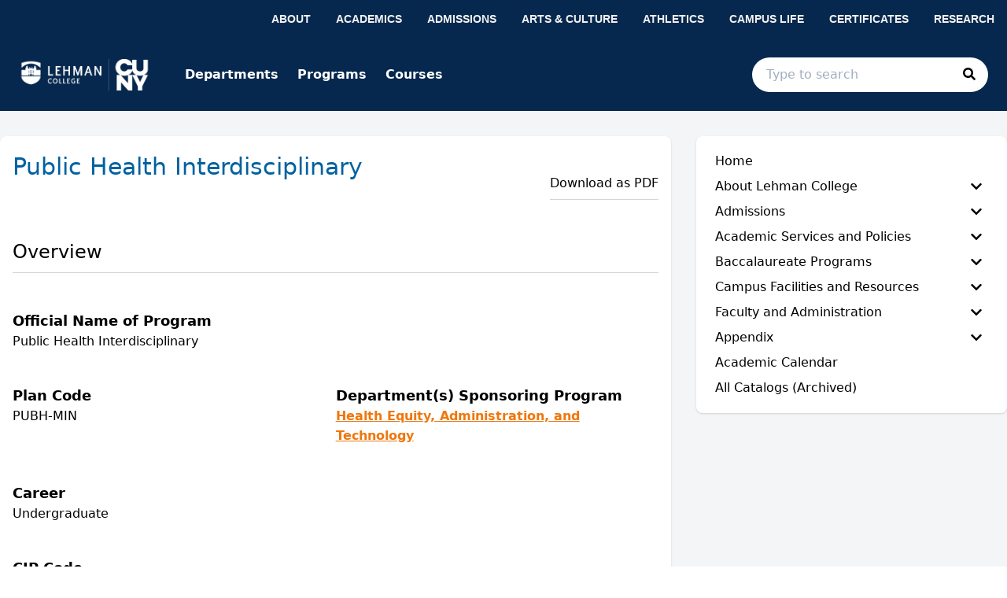

--- FILE ---
content_type: text/html; charset=utf-8
request_url: https://lehman-undergraduate.catalog.cuny.edu/programs/PUBH-MIN
body_size: 99245
content:
<!doctype html>
<html data-n-head-ssr lang="en" data-n-head="%7B%22lang%22:%7B%22ssr%22:%22en%22%7D%7D">
  <head >
    <meta data-n-head="ssr" data-hid="sentry-trace" name="sentry-trace" content="9d4a6e95e6fe4e6987d7bafaa247c857-a5bad5efb16963f0-0"><meta data-n-head="ssr" data-hid="sentry-baggage" name="baggage" content="sentry-environment=production,sentry-release=2026-01-11T12%3A56%3A37.235Z,sentry-public_key=2f7d13d4b85f19d86e3680b5c8eb49ec,sentry-trace_id=9d4a6e95e6fe4e6987d7bafaa247c857,sentry-sample_rate=0.01,sentry-transaction=GET%20%2Fprograms%2FPUBH-MIN,sentry-sampled=false"><meta data-n-head="ssr" data-hid="charset" charset="utf-8"><meta data-n-head="ssr" data-hid="viewport" name="viewport" content="width=device-width, initial-scale=1"><meta data-n-head="ssr" data-hid="mobile-web-app-capable" name="mobile-web-app-capable" content="yes"><meta data-n-head="ssr" data-hid="apple-mobile-web-app-title" name="apple-mobile-web-app-title" content="Catalog"><meta data-n-head="ssr" name="author" content="Lehman College Catalog"><meta data-n-head="ssr" name="viewport" content="width=device-width, initial-scale=1"><meta data-n-head="ssr" data-hid="og:title" name="og:title" content="Lehman College Catalog"><meta data-n-head="ssr" data-hid="og:site_name" name="og:site_name" content="Lehman College Catalog"><meta data-n-head="ssr" data-hid="og:url" name="og:url" content="leh01-catalog.coursedog.com"><meta data-n-head="ssr" data-hid="og:description" name="og:description" content=""><meta data-n-head="ssr" data-hid="og:type" name="og:type" content="website"><meta data-n-head="ssr" data-hid="og:image" name="og:image" content="https://coursedog-images-public.s3.us-east-2.amazonaws.com/leh01-dev/LEH01_Favicon.png"><meta data-n-head="ssr" data-hid="description" name="description" content="PUBH-MIN Program | Lehman College Catalog"><title>PUBH-MIN Program | Lehman College Catalog</title><link data-n-head="ssr" rel="sitemap" type="application/xml" href="/sitemap.xml" title="Sitemap"><link data-n-head="ssr" rel="manifest" href="https://static.catalog.prod.coursedog.com/0ccb22b/manifest.e7b38202.json" data-hid="manifest"><link data-n-head="ssr" rel="icon" type="image/x-icon" href="https://coursedog-images-public.s3.us-east-2.amazonaws.com/leh01-dev/LEH01_Favicon.png"><script data-n-head="ssr" data-hid="newRelic" type="text/javascript" charset="utf-8">;window.NREUM||(NREUM={});NREUM.init={distributed_tracing:{enabled:true},privacy:{cookies_enabled:false},ajax:{deny_list:["bam.nr-data.net"]}};
window.NREUM||(NREUM={}),__nr_require=function(t,e,n){function r(n){if(!e[n]){var o=e[n]={exports:{}};t[n][0].call(o.exports,function(e){var o=t[n][1][e];return r(o||e)},o,o.exports)}return e[n].exports}if("function"==typeof __nr_require)return __nr_require;for(var o=0;o<n.length;o++)r(n[o]);return r}({1:[function(t,e,n){function r(t){try{s.console&&console.log(t)}catch(e){}}var o,i=t("ee"),a=t(32),s={};try{o=localStorage.getItem("__nr_flags").split(","),console&&"function"==typeof console.log&&(s.console=!0,o.indexOf("dev")!==-1&&(s.dev=!0),o.indexOf("nr_dev")!==-1&&(s.nrDev=!0))}catch(c){}s.nrDev&&i.on("internal-error",function(t){r(t.stack)}),s.dev&&i.on("fn-err",function(t,e,n){r(n.stack)}),s.dev&&(r("NR AGENT IN DEVELOPMENT MODE"),r("flags: "+a(s,function(t,e){return t}).join(", ")))},{}],2:[function(t,e,n){function r(t,e,n,r,s){try{l?l-=1:o(s||new UncaughtException(t,e,n),!0)}catch(f){try{i("ierr",[f,c.now(),!0])}catch(d){}}return"function"==typeof u&&u.apply(this,a(arguments))}function UncaughtException(t,e,n){this.message=t||"Uncaught error with no additional information",this.sourceURL=e,this.line=n}function o(t,e){var n=e?null:c.now();i("err",[t,n])}var i=t("handle"),a=t(33),s=t("ee"),c=t("loader"),f=t("gos"),u=window.onerror,d=!1,p="nr@seenError";if(!c.disabled){var l=0;c.features.err=!0,t(1),window.onerror=r;try{throw new Error}catch(h){"stack"in h&&(t(14),t(13),"addEventListener"in window&&t(7),c.xhrWrappable&&t(15),d=!0)}s.on("fn-start",function(t,e,n){d&&(l+=1)}),s.on("fn-err",function(t,e,n){d&&!n[p]&&(f(n,p,function(){return!0}),this.thrown=!0,o(n))}),s.on("fn-end",function(){d&&!this.thrown&&l>0&&(l-=1)}),s.on("internal-error",function(t){i("ierr",[t,c.now(),!0])})}},{}],3:[function(t,e,n){var r=t("loader");r.disabled||(r.features.ins=!0)},{}],4:[function(t,e,n){function r(){U++,L=g.hash,this[u]=y.now()}function o(){U--,g.hash!==L&&i(0,!0);var t=y.now();this[h]=~~this[h]+t-this[u],this[d]=t}function i(t,e){E.emit("newURL",[""+g,e])}function a(t,e){t.on(e,function(){this[e]=y.now()})}var s="-start",c="-end",f="-body",u="fn"+s,d="fn"+c,p="cb"+s,l="cb"+c,h="jsTime",m="fetch",v="addEventListener",w=window,g=w.location,y=t("loader");if(w[v]&&y.xhrWrappable&&!y.disabled){var x=t(11),b=t(12),E=t(9),R=t(7),O=t(14),T=t(8),S=t(15),P=t(10),M=t("ee"),C=M.get("tracer"),N=t(23);t(17),y.features.spa=!0;var L,U=0;M.on(u,r),b.on(p,r),P.on(p,r),M.on(d,o),b.on(l,o),P.on(l,o),M.buffer([u,d,"xhr-resolved"]),R.buffer([u]),O.buffer(["setTimeout"+c,"clearTimeout"+s,u]),S.buffer([u,"new-xhr","send-xhr"+s]),T.buffer([m+s,m+"-done",m+f+s,m+f+c]),E.buffer(["newURL"]),x.buffer([u]),b.buffer(["propagate",p,l,"executor-err","resolve"+s]),C.buffer([u,"no-"+u]),P.buffer(["new-jsonp","cb-start","jsonp-error","jsonp-end"]),a(T,m+s),a(T,m+"-done"),a(P,"new-jsonp"),a(P,"jsonp-end"),a(P,"cb-start"),E.on("pushState-end",i),E.on("replaceState-end",i),w[v]("hashchange",i,N(!0)),w[v]("load",i,N(!0)),w[v]("popstate",function(){i(0,U>1)},N(!0))}},{}],5:[function(t,e,n){function r(){var t=new PerformanceObserver(function(t,e){var n=t.getEntries();s(v,[n])});try{t.observe({entryTypes:["resource"]})}catch(e){}}function o(t){if(s(v,[window.performance.getEntriesByType(w)]),window.performance["c"+p])try{window.performance[h](m,o,!1)}catch(t){}else try{window.performance[h]("webkit"+m,o,!1)}catch(t){}}function i(t){}if(window.performance&&window.performance.timing&&window.performance.getEntriesByType){var a=t("ee"),s=t("handle"),c=t(14),f=t(13),u=t(6),d=t(23),p="learResourceTimings",l="addEventListener",h="removeEventListener",m="resourcetimingbufferfull",v="bstResource",w="resource",g="-start",y="-end",x="fn"+g,b="fn"+y,E="bstTimer",R="pushState",O=t("loader");if(!O.disabled){O.features.stn=!0,t(9),"addEventListener"in window&&t(7);var T=NREUM.o.EV;a.on(x,function(t,e){var n=t[0];n instanceof T&&(this.bstStart=O.now())}),a.on(b,function(t,e){var n=t[0];n instanceof T&&s("bst",[n,e,this.bstStart,O.now()])}),c.on(x,function(t,e,n){this.bstStart=O.now(),this.bstType=n}),c.on(b,function(t,e){s(E,[e,this.bstStart,O.now(),this.bstType])}),f.on(x,function(){this.bstStart=O.now()}),f.on(b,function(t,e){s(E,[e,this.bstStart,O.now(),"requestAnimationFrame"])}),a.on(R+g,function(t){this.time=O.now(),this.startPath=location.pathname+location.hash}),a.on(R+y,function(t){s("bstHist",[location.pathname+location.hash,this.startPath,this.time])}),u()?(s(v,[window.performance.getEntriesByType("resource")]),r()):l in window.performance&&(window.performance["c"+p]?window.performance[l](m,o,d(!1)):window.performance[l]("webkit"+m,o,d(!1))),document[l]("scroll",i,d(!1)),document[l]("keypress",i,d(!1)),document[l]("click",i,d(!1))}}},{}],6:[function(t,e,n){e.exports=function(){return"PerformanceObserver"in window&&"function"==typeof window.PerformanceObserver}},{}],7:[function(t,e,n){function r(t){for(var e=t;e&&!e.hasOwnProperty(u);)e=Object.getPrototypeOf(e);e&&o(e)}function o(t){s.inPlace(t,[u,d],"-",i)}function i(t,e){return t[1]}var a=t("ee").get("events"),s=t("wrap-function")(a,!0),c=t("gos"),f=XMLHttpRequest,u="addEventListener",d="removeEventListener";e.exports=a,"getPrototypeOf"in Object?(r(document),r(window),r(f.prototype)):f.prototype.hasOwnProperty(u)&&(o(window),o(f.prototype)),a.on(u+"-start",function(t,e){var n=t[1];if(null!==n&&("function"==typeof n||"object"==typeof n)){var r=c(n,"nr@wrapped",function(){function t(){if("function"==typeof n.handleEvent)return n.handleEvent.apply(n,arguments)}var e={object:t,"function":n}[typeof n];return e?s(e,"fn-",null,e.name||"anonymous"):n});this.wrapped=t[1]=r}}),a.on(d+"-start",function(t){t[1]=this.wrapped||t[1]})},{}],8:[function(t,e,n){function r(t,e,n){var r=t[e];"function"==typeof r&&(t[e]=function(){var t=i(arguments),e={};o.emit(n+"before-start",[t],e);var a;e[m]&&e[m].dt&&(a=e[m].dt);var s=r.apply(this,t);return o.emit(n+"start",[t,a],s),s.then(function(t){return o.emit(n+"end",[null,t],s),t},function(t){throw o.emit(n+"end",[t],s),t})})}var o=t("ee").get("fetch"),i=t(33),a=t(32);e.exports=o;var s=window,c="fetch-",f=c+"body-",u=["arrayBuffer","blob","json","text","formData"],d=s.Request,p=s.Response,l=s.fetch,h="prototype",m="nr@context";d&&p&&l&&(a(u,function(t,e){r(d[h],e,f),r(p[h],e,f)}),r(s,"fetch",c),o.on(c+"end",function(t,e){var n=this;if(e){var r=e.headers.get("content-length");null!==r&&(n.rxSize=r),o.emit(c+"done",[null,e],n)}else o.emit(c+"done",[t],n)}))},{}],9:[function(t,e,n){var r=t("ee").get("history"),o=t("wrap-function")(r);e.exports=r;var i=window.history&&window.history.constructor&&window.history.constructor.prototype,a=window.history;i&&i.pushState&&i.replaceState&&(a=i),o.inPlace(a,["pushState","replaceState"],"-")},{}],10:[function(t,e,n){function r(t){function e(){f.emit("jsonp-end",[],l),t.removeEventListener("load",e,c(!1)),t.removeEventListener("error",n,c(!1))}function n(){f.emit("jsonp-error",[],l),f.emit("jsonp-end",[],l),t.removeEventListener("load",e,c(!1)),t.removeEventListener("error",n,c(!1))}var r=t&&"string"==typeof t.nodeName&&"script"===t.nodeName.toLowerCase();if(r){var o="function"==typeof t.addEventListener;if(o){var a=i(t.src);if(a){var d=s(a),p="function"==typeof d.parent[d.key];if(p){var l={};u.inPlace(d.parent,[d.key],"cb-",l),t.addEventListener("load",e,c(!1)),t.addEventListener("error",n,c(!1)),f.emit("new-jsonp",[t.src],l)}}}}}function o(){return"addEventListener"in window}function i(t){var e=t.match(d);return e?e[1]:null}function a(t,e){var n=t.match(l),r=n[1],o=n[3];return o?a(o,e[r]):e[r]}function s(t){var e=t.match(p);return e&&e.length>=3?{key:e[2],parent:a(e[1],window)}:{key:t,parent:window}}var c=t(23),f=t("ee").get("jsonp"),u=t("wrap-function")(f);if(e.exports=f,o()){var d=/[?&](?:callback|cb)=([^&#]+)/,p=/(.*)\.([^.]+)/,l=/^(\w+)(\.|$)(.*)$/,h=["appendChild","insertBefore","replaceChild"];Node&&Node.prototype&&Node.prototype.appendChild?u.inPlace(Node.prototype,h,"dom-"):(u.inPlace(HTMLElement.prototype,h,"dom-"),u.inPlace(HTMLHeadElement.prototype,h,"dom-"),u.inPlace(HTMLBodyElement.prototype,h,"dom-")),f.on("dom-start",function(t){r(t[0])})}},{}],11:[function(t,e,n){var r=t("ee").get("mutation"),o=t("wrap-function")(r),i=NREUM.o.MO;e.exports=r,i&&(window.MutationObserver=function(t){return this instanceof i?new i(o(t,"fn-")):i.apply(this,arguments)},MutationObserver.prototype=i.prototype)},{}],12:[function(t,e,n){function r(t){var e=i.context(),n=s(t,"executor-",e,null,!1),r=new f(n);return i.context(r).getCtx=function(){return e},r}var o=t("wrap-function"),i=t("ee").get("promise"),a=t("ee").getOrSetContext,s=o(i),c=t(32),f=NREUM.o.PR;e.exports=i,f&&(window.Promise=r,["all","race"].forEach(function(t){var e=f[t];f[t]=function(n){function r(t){return function(){i.emit("propagate",[null,!o],a,!1,!1),o=o||!t}}var o=!1;c(n,function(e,n){Promise.resolve(n).then(r("all"===t),r(!1))});var a=e.apply(f,arguments),s=f.resolve(a);return s}}),["resolve","reject"].forEach(function(t){var e=f[t];f[t]=function(t){var n=e.apply(f,arguments);return t!==n&&i.emit("propagate",[t,!0],n,!1,!1),n}}),f.prototype["catch"]=function(t){return this.then(null,t)},f.prototype=Object.create(f.prototype,{constructor:{value:r}}),c(Object.getOwnPropertyNames(f),function(t,e){try{r[e]=f[e]}catch(n){}}),o.wrapInPlace(f.prototype,"then",function(t){return function(){var e=this,n=o.argsToArray.apply(this,arguments),r=a(e);r.promise=e,n[0]=s(n[0],"cb-",r,null,!1),n[1]=s(n[1],"cb-",r,null,!1);var c=t.apply(this,n);return r.nextPromise=c,i.emit("propagate",[e,!0],c,!1,!1),c}}),i.on("executor-start",function(t){t[0]=s(t[0],"resolve-",this,null,!1),t[1]=s(t[1],"resolve-",this,null,!1)}),i.on("executor-err",function(t,e,n){t[1](n)}),i.on("cb-end",function(t,e,n){i.emit("propagate",[n,!0],this.nextPromise,!1,!1)}),i.on("propagate",function(t,e,n){this.getCtx&&!e||(this.getCtx=function(){if(t instanceof Promise)var e=i.context(t);return e&&e.getCtx?e.getCtx():this})}),r.toString=function(){return""+f})},{}],13:[function(t,e,n){var r=t("ee").get("raf"),o=t("wrap-function")(r),i="equestAnimationFrame";e.exports=r,o.inPlace(window,["r"+i,"mozR"+i,"webkitR"+i,"msR"+i],"raf-"),r.on("raf-start",function(t){t[0]=o(t[0],"fn-")})},{}],14:[function(t,e,n){function r(t,e,n){t[0]=a(t[0],"fn-",null,n)}function o(t,e,n){this.method=n,this.timerDuration=isNaN(t[1])?0:+t[1],t[0]=a(t[0],"fn-",this,n)}var i=t("ee").get("timer"),a=t("wrap-function")(i),s="setTimeout",c="setInterval",f="clearTimeout",u="-start",d="-";e.exports=i,a.inPlace(window,[s,"setImmediate"],s+d),a.inPlace(window,[c],c+d),a.inPlace(window,[f,"clearImmediate"],f+d),i.on(c+u,r),i.on(s+u,o)},{}],15:[function(t,e,n){function r(t,e){d.inPlace(e,["onreadystatechange"],"fn-",s)}function o(){var t=this,e=u.context(t);t.readyState>3&&!e.resolved&&(e.resolved=!0,u.emit("xhr-resolved",[],t)),d.inPlace(t,y,"fn-",s)}function i(t){x.push(t),m&&(E?E.then(a):w?w(a):(R=-R,O.data=R))}function a(){for(var t=0;t<x.length;t++)r([],x[t]);x.length&&(x=[])}function s(t,e){return e}function c(t,e){for(var n in t)e[n]=t[n];return e}t(7);var f=t("ee"),u=f.get("xhr"),d=t("wrap-function")(u),p=t(23),l=NREUM.o,h=l.XHR,m=l.MO,v=l.PR,w=l.SI,g="readystatechange",y=["onload","onerror","onabort","onloadstart","onloadend","onprogress","ontimeout"],x=[];e.exports=u;var b=window.XMLHttpRequest=function(t){var e=new h(t);try{u.emit("new-xhr",[e],e),e.addEventListener(g,o,p(!1))}catch(n){try{u.emit("internal-error",[n])}catch(r){}}return e};if(c(h,b),b.prototype=h.prototype,d.inPlace(b.prototype,["open","send"],"-xhr-",s),u.on("send-xhr-start",function(t,e){r(t,e),i(e)}),u.on("open-xhr-start",r),m){var E=v&&v.resolve();if(!w&&!v){var R=1,O=document.createTextNode(R);new m(a).observe(O,{characterData:!0})}}else f.on("fn-end",function(t){t[0]&&t[0].type===g||a()})},{}],16:[function(t,e,n){function r(t){if(!s(t))return null;var e=window.NREUM;if(!e.loader_config)return null;var n=(e.loader_config.accountID||"").toString()||null,r=(e.loader_config.agentID||"").toString()||null,f=(e.loader_config.trustKey||"").toString()||null;if(!n||!r)return null;var h=l.generateSpanId(),m=l.generateTraceId(),v=Date.now(),w={spanId:h,traceId:m,timestamp:v};return(t.sameOrigin||c(t)&&p())&&(w.traceContextParentHeader=o(h,m),w.traceContextStateHeader=i(h,v,n,r,f)),(t.sameOrigin&&!u()||!t.sameOrigin&&c(t)&&d())&&(w.newrelicHeader=a(h,m,v,n,r,f)),w}function o(t,e){return"00-"+e+"-"+t+"-01"}function i(t,e,n,r,o){var i=0,a="",s=1,c="",f="";return o+"@nr="+i+"-"+s+"-"+n+"-"+r+"-"+t+"-"+a+"-"+c+"-"+f+"-"+e}function a(t,e,n,r,o,i){var a="btoa"in window&&"function"==typeof window.btoa;if(!a)return null;var s={v:[0,1],d:{ty:"Browser",ac:r,ap:o,id:t,tr:e,ti:n}};return i&&r!==i&&(s.d.tk=i),btoa(JSON.stringify(s))}function s(t){return f()&&c(t)}function c(t){var e=!1,n={};if("init"in NREUM&&"distributed_tracing"in NREUM.init&&(n=NREUM.init.distributed_tracing),t.sameOrigin)e=!0;else if(n.allowed_origins instanceof Array)for(var r=0;r<n.allowed_origins.length;r++){var o=h(n.allowed_origins[r]);if(t.hostname===o.hostname&&t.protocol===o.protocol&&t.port===o.port){e=!0;break}}return e}function f(){return"init"in NREUM&&"distributed_tracing"in NREUM.init&&!!NREUM.init.distributed_tracing.enabled}function u(){return"init"in NREUM&&"distributed_tracing"in NREUM.init&&!!NREUM.init.distributed_tracing.exclude_newrelic_header}function d(){return"init"in NREUM&&"distributed_tracing"in NREUM.init&&NREUM.init.distributed_tracing.cors_use_newrelic_header!==!1}function p(){return"init"in NREUM&&"distributed_tracing"in NREUM.init&&!!NREUM.init.distributed_tracing.cors_use_tracecontext_headers}var l=t(29),h=t(18);e.exports={generateTracePayload:r,shouldGenerateTrace:s}},{}],17:[function(t,e,n){function r(t){var e=this.params,n=this.metrics;if(!this.ended){this.ended=!0;for(var r=0;r<p;r++)t.removeEventListener(d[r],this.listener,!1);return e.protocol&&"data"===e.protocol?void g("Ajax/DataUrl/Excluded"):void(e.aborted||(n.duration=a.now()-this.startTime,this.loadCaptureCalled||4!==t.readyState?null==e.status&&(e.status=0):i(this,t),n.cbTime=this.cbTime,s("xhr",[e,n,this.startTime,this.endTime,"xhr"],this)))}}function o(t,e){var n=c(e),r=t.params;r.hostname=n.hostname,r.port=n.port,r.protocol=n.protocol,r.host=n.hostname+":"+n.port,r.pathname=n.pathname,t.parsedOrigin=n,t.sameOrigin=n.sameOrigin}function i(t,e){t.params.status=e.status;var n=v(e,t.lastSize);if(n&&(t.metrics.rxSize=n),t.sameOrigin){var r=e.getResponseHeader("X-NewRelic-App-Data");r&&(t.params.cat=r.split(", ").pop())}t.loadCaptureCalled=!0}var a=t("loader");if(a.xhrWrappable&&!a.disabled){var s=t("handle"),c=t(18),f=t(16).generateTracePayload,u=t("ee"),d=["load","error","abort","timeout"],p=d.length,l=t("id"),h=t(24),m=t(22),v=t(19),w=t(23),g=t(25).recordSupportability,y=NREUM.o.REQ,x=window.XMLHttpRequest;a.features.xhr=!0,t(15),t(8),u.on("new-xhr",function(t){var e=this;e.totalCbs=0,e.called=0,e.cbTime=0,e.end=r,e.ended=!1,e.xhrGuids={},e.lastSize=null,e.loadCaptureCalled=!1,e.params=this.params||{},e.metrics=this.metrics||{},t.addEventListener("load",function(n){i(e,t)},w(!1)),h&&(h>34||h<10)||t.addEventListener("progress",function(t){e.lastSize=t.loaded},w(!1))}),u.on("open-xhr-start",function(t){this.params={method:t[0]},o(this,t[1]),this.metrics={}}),u.on("open-xhr-end",function(t,e){"loader_config"in NREUM&&"xpid"in NREUM.loader_config&&this.sameOrigin&&e.setRequestHeader("X-NewRelic-ID",NREUM.loader_config.xpid);var n=f(this.parsedOrigin);if(n){var r=!1;n.newrelicHeader&&(e.setRequestHeader("newrelic",n.newrelicHeader),r=!0),n.traceContextParentHeader&&(e.setRequestHeader("traceparent",n.traceContextParentHeader),n.traceContextStateHeader&&e.setRequestHeader("tracestate",n.traceContextStateHeader),r=!0),r&&(this.dt=n)}}),u.on("send-xhr-start",function(t,e){var n=this.metrics,r=t[0],o=this;if(n&&r){var i=m(r);i&&(n.txSize=i)}this.startTime=a.now(),this.listener=function(t){try{"abort"!==t.type||o.loadCaptureCalled||(o.params.aborted=!0),("load"!==t.type||o.called===o.totalCbs&&(o.onloadCalled||"function"!=typeof e.onload))&&o.end(e)}catch(n){try{u.emit("internal-error",[n])}catch(r){}}};for(var s=0;s<p;s++)e.addEventListener(d[s],this.listener,w(!1))}),u.on("xhr-cb-time",function(t,e,n){this.cbTime+=t,e?this.onloadCalled=!0:this.called+=1,this.called!==this.totalCbs||!this.onloadCalled&&"function"==typeof n.onload||this.end(n)}),u.on("xhr-load-added",function(t,e){var n=""+l(t)+!!e;this.xhrGuids&&!this.xhrGuids[n]&&(this.xhrGuids[n]=!0,this.totalCbs+=1)}),u.on("xhr-load-removed",function(t,e){var n=""+l(t)+!!e;this.xhrGuids&&this.xhrGuids[n]&&(delete this.xhrGuids[n],this.totalCbs-=1)}),u.on("xhr-resolved",function(){this.endTime=a.now()}),u.on("addEventListener-end",function(t,e){e instanceof x&&"load"===t[0]&&u.emit("xhr-load-added",[t[1],t[2]],e)}),u.on("removeEventListener-end",function(t,e){e instanceof x&&"load"===t[0]&&u.emit("xhr-load-removed",[t[1],t[2]],e)}),u.on("fn-start",function(t,e,n){e instanceof x&&("onload"===n&&(this.onload=!0),("load"===(t[0]&&t[0].type)||this.onload)&&(this.xhrCbStart=a.now()))}),u.on("fn-end",function(t,e){this.xhrCbStart&&u.emit("xhr-cb-time",[a.now()-this.xhrCbStart,this.onload,e],e)}),u.on("fetch-before-start",function(t){function e(t,e){var n=!1;return e.newrelicHeader&&(t.set("newrelic",e.newrelicHeader),n=!0),e.traceContextParentHeader&&(t.set("traceparent",e.traceContextParentHeader),e.traceContextStateHeader&&t.set("tracestate",e.traceContextStateHeader),n=!0),n}var n,r=t[1]||{};"string"==typeof t[0]?n=t[0]:t[0]&&t[0].url?n=t[0].url:window.URL&&t[0]&&t[0]instanceof URL&&(n=t[0].href),n&&(this.parsedOrigin=c(n),this.sameOrigin=this.parsedOrigin.sameOrigin);var o=f(this.parsedOrigin);if(o&&(o.newrelicHeader||o.traceContextParentHeader))if("string"==typeof t[0]||window.URL&&t[0]&&t[0]instanceof URL){var i={};for(var a in r)i[a]=r[a];i.headers=new Headers(r.headers||{}),e(i.headers,o)&&(this.dt=o),t.length>1?t[1]=i:t.push(i)}else t[0]&&t[0].headers&&e(t[0].headers,o)&&(this.dt=o)}),u.on("fetch-start",function(t,e){this.params={},this.metrics={},this.startTime=a.now(),this.dt=e,t.length>=1&&(this.target=t[0]),t.length>=2&&(this.opts=t[1]);var n,r=this.opts||{},i=this.target;if("string"==typeof i?n=i:"object"==typeof i&&i instanceof y?n=i.url:window.URL&&"object"==typeof i&&i instanceof URL&&(n=i.href),o(this,n),"data"!==this.params.protocol){var s=(""+(i&&i instanceof y&&i.method||r.method||"GET")).toUpperCase();this.params.method=s,this.txSize=m(r.body)||0}}),u.on("fetch-done",function(t,e){if(this.endTime=a.now(),this.params||(this.params={}),"data"===this.params.protocol)return void g("Ajax/DataUrl/Excluded");this.params.status=e?e.status:0;var n;"string"==typeof this.rxSize&&this.rxSize.length>0&&(n=+this.rxSize);var r={txSize:this.txSize,rxSize:n,duration:a.now()-this.startTime};s("xhr",[this.params,r,this.startTime,this.endTime,"fetch"],this)})}},{}],18:[function(t,e,n){var r={};e.exports=function(t){if(t in r)return r[t];if(0===(t||"").indexOf("data:"))return{protocol:"data"};var e=document.createElement("a"),n=window.location,o={};e.href=t,o.port=e.port;var i=e.href.split("://");!o.port&&i[1]&&(o.port=i[1].split("/")[0].split("@").pop().split(":")[1]),o.port&&"0"!==o.port||(o.port="https"===i[0]?"443":"80"),o.hostname=e.hostname||n.hostname,o.pathname=e.pathname,o.protocol=i[0],"/"!==o.pathname.charAt(0)&&(o.pathname="/"+o.pathname);var a=!e.protocol||":"===e.protocol||e.protocol===n.protocol,s=e.hostname===document.domain&&e.port===n.port;return o.sameOrigin=a&&(!e.hostname||s),"/"===o.pathname&&(r[t]=o),o}},{}],19:[function(t,e,n){function r(t,e){var n=t.responseType;return"json"===n&&null!==e?e:"arraybuffer"===n||"blob"===n||"json"===n?o(t.response):"text"===n||""===n||void 0===n?o(t.responseText):void 0}var o=t(22);e.exports=r},{}],20:[function(t,e,n){function r(){}function o(t,e,n,r){return function(){return u.recordSupportability("API/"+e+"/called"),i(t+e,[f.now()].concat(s(arguments)),n?null:this,r),n?void 0:this}}var i=t("handle"),a=t(32),s=t(33),c=t("ee").get("tracer"),f=t("loader"),u=t(25),d=NREUM;"undefined"==typeof window.newrelic&&(newrelic=d);var p=["setPageViewName","setCustomAttribute","setErrorHandler","finished","addToTrace","inlineHit","addRelease"],l="api-",h=l+"ixn-";a(p,function(t,e){d[e]=o(l,e,!0,"api")}),d.addPageAction=o(l,"addPageAction",!0),d.setCurrentRouteName=o(l,"routeName",!0),e.exports=newrelic,d.interaction=function(){return(new r).get()};var m=r.prototype={createTracer:function(t,e){var n={},r=this,o="function"==typeof e;return i(h+"tracer",[f.now(),t,n],r),function(){if(c.emit((o?"":"no-")+"fn-start",[f.now(),r,o],n),o)try{return e.apply(this,arguments)}catch(t){throw c.emit("fn-err",[arguments,this,t],n),t}finally{c.emit("fn-end",[f.now()],n)}}}};a("actionText,setName,setAttribute,save,ignore,onEnd,getContext,end,get".split(","),function(t,e){m[e]=o(h,e)}),newrelic.noticeError=function(t,e){"string"==typeof t&&(t=new Error(t)),u.recordSupportability("API/noticeError/called"),i("err",[t,f.now(),!1,e])}},{}],21:[function(t,e,n){function r(t){if(NREUM.init){for(var e=NREUM.init,n=t.split("."),r=0;r<n.length-1;r++)if(e=e[n[r]],"object"!=typeof e)return;return e=e[n[n.length-1]]}}e.exports={getConfiguration:r}},{}],22:[function(t,e,n){e.exports=function(t){if("string"==typeof t&&t.length)return t.length;if("object"==typeof t){if("undefined"!=typeof ArrayBuffer&&t instanceof ArrayBuffer&&t.byteLength)return t.byteLength;if("undefined"!=typeof Blob&&t instanceof Blob&&t.size)return t.size;if(!("undefined"!=typeof FormData&&t instanceof FormData))try{return JSON.stringify(t).length}catch(e){return}}}},{}],23:[function(t,e,n){var r=!1;try{var o=Object.defineProperty({},"passive",{get:function(){r=!0}});window.addEventListener("testPassive",null,o),window.removeEventListener("testPassive",null,o)}catch(i){}e.exports=function(t){return r?{passive:!0,capture:!!t}:!!t}},{}],24:[function(t,e,n){var r=0,o=navigator.userAgent.match(/Firefox[\/\s](\d+\.\d+)/);o&&(r=+o[1]),e.exports=r},{}],25:[function(t,e,n){function r(t,e){var n=[a,t,{name:t},e];return i("storeMetric",n,null,"api"),n}function o(t,e){var n=[s,t,{name:t},e];return i("storeEventMetrics",n,null,"api"),n}var i=t("handle"),a="sm",s="cm";e.exports={constants:{SUPPORTABILITY_METRIC:a,CUSTOM_METRIC:s},recordSupportability:r,recordCustom:o}},{}],26:[function(t,e,n){function r(){return s.exists&&performance.now?Math.round(performance.now()):(i=Math.max((new Date).getTime(),i))-a}function o(){return i}var i=(new Date).getTime(),a=i,s=t(34);e.exports=r,e.exports.offset=a,e.exports.getLastTimestamp=o},{}],27:[function(t,e,n){function r(t){return!(!t||!t.protocol||"file:"===t.protocol)}e.exports=r},{}],28:[function(t,e,n){function r(t,e){var n=t.getEntries();n.forEach(function(t){"first-paint"===t.name?l("timing",["fp",Math.floor(t.startTime)]):"first-contentful-paint"===t.name&&l("timing",["fcp",Math.floor(t.startTime)])})}function o(t,e){var n=t.getEntries();if(n.length>0){var r=n[n.length-1];if(f&&f<r.startTime)return;var o=[r],i=a({});i&&o.push(i),l("lcp",o)}}function i(t){t.getEntries().forEach(function(t){t.hadRecentInput||l("cls",[t])})}function a(t){var e=navigator.connection||navigator.mozConnection||navigator.webkitConnection;if(e)return e.type&&(t["net-type"]=e.type),e.effectiveType&&(t["net-etype"]=e.effectiveType),e.rtt&&(t["net-rtt"]=e.rtt),e.downlink&&(t["net-dlink"]=e.downlink),t}function s(t){if(t instanceof w&&!y){var e=Math.round(t.timeStamp),n={type:t.type};a(n),e<=h.now()?n.fid=h.now()-e:e>h.offset&&e<=Date.now()?(e-=h.offset,n.fid=h.now()-e):e=h.now(),y=!0,l("timing",["fi",e,n])}}function c(t){"hidden"===t&&(f=h.now(),l("pageHide",[f]))}if(!("init"in NREUM&&"page_view_timing"in NREUM.init&&"enabled"in NREUM.init.page_view_timing&&NREUM.init.page_view_timing.enabled===!1)){var f,u,d,p,l=t("handle"),h=t("loader"),m=t(31),v=t(23),w=NREUM.o.EV;if("PerformanceObserver"in window&&"function"==typeof window.PerformanceObserver){u=new PerformanceObserver(r);try{u.observe({entryTypes:["paint"]})}catch(g){}d=new PerformanceObserver(o);try{d.observe({entryTypes:["largest-contentful-paint"]})}catch(g){}p=new PerformanceObserver(i);try{p.observe({type:"layout-shift",buffered:!0})}catch(g){}}if("addEventListener"in document){var y=!1,x=["click","keydown","mousedown","pointerdown","touchstart"];x.forEach(function(t){document.addEventListener(t,s,v(!1))})}m(c)}},{}],29:[function(t,e,n){function r(){function t(){return e?15&e[n++]:16*Math.random()|0}var e=null,n=0,r=window.crypto||window.msCrypto;r&&r.getRandomValues&&(e=r.getRandomValues(new Uint8Array(31)));for(var o,i="xxxxxxxx-xxxx-4xxx-yxxx-xxxxxxxxxxxx",a="",s=0;s<i.length;s++)o=i[s],"x"===o?a+=t().toString(16):"y"===o?(o=3&t()|8,a+=o.toString(16)):a+=o;return a}function o(){return a(16)}function i(){return a(32)}function a(t){function e(){return n?15&n[r++]:16*Math.random()|0}var n=null,r=0,o=window.crypto||window.msCrypto;o&&o.getRandomValues&&Uint8Array&&(n=o.getRandomValues(new Uint8Array(31)));for(var i=[],a=0;a<t;a++)i.push(e().toString(16));return i.join("")}e.exports={generateUuid:r,generateSpanId:o,generateTraceId:i}},{}],30:[function(t,e,n){function r(t,e){if(!o)return!1;if(t!==o)return!1;if(!e)return!0;if(!i)return!1;for(var n=i.split("."),r=e.split("."),a=0;a<r.length;a++)if(r[a]!==n[a])return!1;return!0}var o=null,i=null,a=/Version\/(\S+)\s+Safari/;if(navigator.userAgent){var s=navigator.userAgent,c=s.match(a);c&&s.indexOf("Chrome")===-1&&s.indexOf("Chromium")===-1&&(o="Safari",i=c[1])}e.exports={agent:o,version:i,match:r}},{}],31:[function(t,e,n){function r(t){function e(){t(s&&document[s]?document[s]:document[i]?"hidden":"visible")}"addEventListener"in document&&a&&document.addEventListener(a,e,o(!1))}var o=t(23);e.exports=r;var i,a,s;"undefined"!=typeof document.hidden?(i="hidden",a="visibilitychange",s="visibilityState"):"undefined"!=typeof document.msHidden?(i="msHidden",a="msvisibilitychange"):"undefined"!=typeof document.webkitHidden&&(i="webkitHidden",a="webkitvisibilitychange",s="webkitVisibilityState")},{}],32:[function(t,e,n){function r(t,e){var n=[],r="",i=0;for(r in t)o.call(t,r)&&(n[i]=e(r,t[r]),i+=1);return n}var o=Object.prototype.hasOwnProperty;e.exports=r},{}],33:[function(t,e,n){function r(t,e,n){e||(e=0),"undefined"==typeof n&&(n=t?t.length:0);for(var r=-1,o=n-e||0,i=Array(o<0?0:o);++r<o;)i[r]=t[e+r];return i}e.exports=r},{}],34:[function(t,e,n){e.exports={exists:"undefined"!=typeof window.performance&&window.performance.timing&&"undefined"!=typeof window.performance.timing.navigationStart}},{}],ee:[function(t,e,n){function r(){}function o(t){function e(t){return t&&t instanceof r?t:t?f(t,c,a):a()}function n(n,r,o,i,a){if(a!==!1&&(a=!0),!l.aborted||i){t&&a&&t(n,r,o);for(var s=e(o),c=m(n),f=c.length,u=0;u<f;u++)c[u].apply(s,r);var p=d[y[n]];return p&&p.push([x,n,r,s]),s}}function i(t,e){g[t]=m(t).concat(e)}function h(t,e){var n=g[t];if(n)for(var r=0;r<n.length;r++)n[r]===e&&n.splice(r,1)}function m(t){return g[t]||[]}function v(t){return p[t]=p[t]||o(n)}function w(t,e){l.aborted||u(t,function(t,n){e=e||"feature",y[n]=e,e in d||(d[e]=[])})}var g={},y={},x={on:i,addEventListener:i,removeEventListener:h,emit:n,get:v,listeners:m,context:e,buffer:w,abort:s,aborted:!1};return x}function i(t){return f(t,c,a)}function a(){return new r}function s(){(d.api||d.feature)&&(l.aborted=!0,d=l.backlog={})}var c="nr@context",f=t("gos"),u=t(32),d={},p={},l=e.exports=o();e.exports.getOrSetContext=i,l.backlog=d},{}],gos:[function(t,e,n){function r(t,e,n){if(o.call(t,e))return t[e];var r=n();if(Object.defineProperty&&Object.keys)try{return Object.defineProperty(t,e,{value:r,writable:!0,enumerable:!1}),r}catch(i){}return t[e]=r,r}var o=Object.prototype.hasOwnProperty;e.exports=r},{}],handle:[function(t,e,n){function r(t,e,n,r){o.buffer([t],r),o.emit(t,e,n)}var o=t("ee").get("handle");e.exports=r,r.ee=o},{}],id:[function(t,e,n){function r(t){var e=typeof t;return!t||"object"!==e&&"function"!==e?-1:t===window?0:a(t,i,function(){return o++})}var o=1,i="nr@id",a=t("gos");e.exports=r},{}],loader:[function(t,e,n){function r(){if(!S++){var t=T.info=NREUM.info,e=v.getElementsByTagName("script")[0];if(setTimeout(f.abort,3e4),!(t&&t.licenseKey&&t.applicationID&&e))return f.abort();c(R,function(e,n){t[e]||(t[e]=n)});var n=a();s("mark",["onload",n+T.offset],null,"api"),s("timing",["load",n]);var r=v.createElement("script");0===t.agent.indexOf("http://")||0===t.agent.indexOf("https://")?r.src=t.agent:r.src=h+"://"+t.agent,e.parentNode.insertBefore(r,e)}}function o(){"complete"===v.readyState&&i()}function i(){s("mark",["domContent",a()+T.offset],null,"api")}var a=t(26),s=t("handle"),c=t(32),f=t("ee"),u=t(30),d=t(27),p=t(21),l=t(23),h=p.getConfiguration("ssl")===!1?"http":"https",m=window,v=m.document,w="addEventListener",g="attachEvent",y=m.XMLHttpRequest,x=y&&y.prototype,b=!d(m.location);NREUM.o={ST:setTimeout,SI:m.setImmediate,CT:clearTimeout,XHR:y,REQ:m.Request,EV:m.Event,PR:m.Promise,MO:m.MutationObserver};var E=""+location,R={beacon:"bam.nr-data.net",errorBeacon:"bam.nr-data.net",agent:"js-agent.newrelic.com/nr-spa-1215.min.js"},O=y&&x&&x[w]&&!/CriOS/.test(navigator.userAgent),T=e.exports={offset:a.getLastTimestamp(),now:a,origin:E,features:{},xhrWrappable:O,userAgent:u,disabled:b};if(!b){t(20),t(28),v[w]?(v[w]("DOMContentLoaded",i,l(!1)),m[w]("load",r,l(!1))):(v[g]("onreadystatechange",o),m[g]("onload",r)),s("mark",["firstbyte",a.getLastTimestamp()],null,"api");var S=0}},{}],"wrap-function":[function(t,e,n){function r(t,e){function n(e,n,r,c,f){function nrWrapper(){var i,a,u,p;try{a=this,i=d(arguments),u="function"==typeof r?r(i,a):r||{}}catch(l){o([l,"",[i,a,c],u],t)}s(n+"start",[i,a,c],u,f);try{return p=e.apply(a,i)}catch(h){throw s(n+"err",[i,a,h],u,f),h}finally{s(n+"end",[i,a,p],u,f)}}return a(e)?e:(n||(n=""),nrWrapper[p]=e,i(e,nrWrapper,t),nrWrapper)}function r(t,e,r,o,i){r||(r="");var s,c,f,u="-"===r.charAt(0);for(f=0;f<e.length;f++)c=e[f],s=t[c],a(s)||(t[c]=n(s,u?c+r:r,o,c,i))}function s(n,r,i,a){if(!h||e){var s=h;h=!0;try{t.emit(n,r,i,e,a)}catch(c){o([c,n,r,i],t)}h=s}}return t||(t=u),n.inPlace=r,n.flag=p,n}function o(t,e){e||(e=u);try{e.emit("internal-error",t)}catch(n){}}function i(t,e,n){if(Object.defineProperty&&Object.keys)try{var r=Object.keys(t);return r.forEach(function(n){Object.defineProperty(e,n,{get:function(){return t[n]},set:function(e){return t[n]=e,e}})}),e}catch(i){o([i],n)}for(var a in t)l.call(t,a)&&(e[a]=t[a]);return e}function a(t){return!(t&&t instanceof Function&&t.apply&&!t[p])}function s(t,e){var n=e(t);return n[p]=t,i(t,n,u),n}function c(t,e,n){var r=t[e];t[e]=s(r,n)}function f(){for(var t=arguments.length,e=new Array(t),n=0;n<t;++n)e[n]=arguments[n];return e}var u=t("ee"),d=t(33),p="nr@original",l=Object.prototype.hasOwnProperty,h=!1;e.exports=r,e.exports.wrapFunction=s,e.exports.wrapInPlace=c,e.exports.argsToArray=f},{}]},{},["loader",2,17,5,3,4]);
;NREUM.loader_config={accountID:"3462606",trustKey:"3462606",agentID:"1298193956",licenseKey:"NRJS-3b34f5fe10831ff33af",applicationID:"1298193956"}
;NREUM.info={beacon:"bam.nr-data.net",errorBeacon:"bam.nr-data.net",licenseKey:"NRJS-3b34f5fe10831ff33af",applicationID:"1298193956",sa:1}</script><link rel="preload" href="https://static.catalog.prod.coursedog.com/0ccb22b/37b8e76.js" as="script"><link rel="preload" href="https://static.catalog.prod.coursedog.com/0ccb22b/42.2e10403c65b0b0b766f7.js" as="script"><link rel="preload" href="https://static.catalog.prod.coursedog.com/0ccb22b/59.11260be5783ed0ca2352.js" as="script"><link rel="preload" href="https://static.catalog.prod.coursedog.com/0ccb22b/41.1af5bd3b90d4e10ae022.js" as="script"><link rel="preload" href="https://static.catalog.prod.coursedog.com/0ccb22b/55.5d4481268d6b1b461b35.js" as="script"><link rel="preload" href="https://static.catalog.prod.coursedog.com/0ccb22b/3.195055b9378b9048285f.js" as="script"><link rel="preload" href="https://static.catalog.prod.coursedog.com/0ccb22b/0.4791d8f080fede2000f4.js" as="script"><link rel="preload" href="https://static.catalog.prod.coursedog.com/0ccb22b/37.04f7f0c3a7db59498b81.js" as="script"><link rel="preload" href="https://static.catalog.prod.coursedog.com/0ccb22b/22.8815e14b9eec6042ba75.js" as="script"><link rel="preload" href="https://static.catalog.prod.coursedog.com/0ccb22b/34.d8d202491ffe97118f6f.js" as="script"><link rel="preload" href="https://static.catalog.prod.coursedog.com/0ccb22b/40.bfa916aaa8b94628229f.js" as="script"><link rel="preload" href="https://static.catalog.prod.coursedog.com/0ccb22b/2.5a3378bd2daba29aa05b.js" as="script"><link rel="preload" href="https://static.catalog.prod.coursedog.com/0ccb22b/33.1a95d4d5a354733d7e99.js" as="script"><link rel="preload" href="https://static.catalog.prod.coursedog.com/0ccb22b/1.5ef1c951124984de4e67.js" as="script"><style data-vue-ssr-id="15ba7704:0 56e94d36:0 2f54cfc0:0 1515d950:0 28e218f8:0 c81e33c4:0 b2e11be0:0 5f597fdb:0 3cc93ecf:0 51827236:0 7a367b5c:0 2ed4ac2d:0 5350efac:0 189d8970:0 2b35401e:0 15ae6522:0 2bc3b274:0 6d63219e:0 2a5bdf24:0 682e3099:0 e68ac25c:0 175d7c17:0 2e8b4088:0 32ec6f0b:0 28ed8210:0 2233e64e:0 398cdecc:0">/**
 * This injects Tailwind's base styles, which is a combination of
 * Normalize.css and some additional base styles.
 *
 * You can see the styles here:
 * https://github.com/tailwindcss/tailwindcss/blob/master/css/preflight.css
 *
 * If using `postcss-import`, use this import instead:
 *
 * @import "tailwindcss/preflight";
 */

/*! normalize.css v8.0.1 | MIT License | github.com/necolas/normalize.css */

/* Document
   ========================================================================== */

/**
 * 1. Correct the line height in all browsers.
 * 2. Prevent adjustments of font size after orientation changes in iOS.
 */

html {
  line-height: 1.15; /* 1 */
  -webkit-text-size-adjust: 100%; /* 2 */
}

/* Sections
   ========================================================================== */

/**
 * Remove the margin in all browsers.
 */

body {
  margin: 0;
}

/**
 * Render the `main` element consistently in IE.
 */

main {
  display: block;
}

/**
 * Correct the font size and margin on `h1` elements within `section` and
 * `article` contexts in Chrome, Firefox, and Safari.
 */

h1 {
  font-size: 2em;
  margin: 0.67em 0;
}

/* Grouping content
   ========================================================================== */

/**
 * 1. Add the correct box sizing in Firefox.
 * 2. Show the overflow in Edge and IE.
 */

hr {
  box-sizing: content-box; /* 1 */
  height: 0; /* 1 */
  overflow: visible; /* 2 */
}

/**
 * 1. Correct the inheritance and scaling of font size in all browsers.
 * 2. Correct the odd `em` font sizing in all browsers.
 */

pre {
  font-family: monospace, monospace; /* 1 */
  font-size: 1em; /* 2 */
}

/* Text-level semantics
   ========================================================================== */

/**
 * Remove the gray background on active links in IE 10.
 */

a {
  background-color: transparent;
}

/**
 * 1. Remove the bottom border in Chrome 57-
 * 2. Add the correct text decoration in Chrome, Edge, IE, Opera, and Safari.
 */

abbr[title] {
  border-bottom: none; /* 1 */
  text-decoration: underline; /* 2 */
  -webkit-text-decoration: underline dotted;
          text-decoration: underline dotted; /* 2 */
}

/**
 * Add the correct font weight in Chrome, Edge, and Safari.
 */

b,
strong {
  font-weight: bolder;
}

/**
 * 1. Correct the inheritance and scaling of font size in all browsers.
 * 2. Correct the odd `em` font sizing in all browsers.
 */

code,
kbd,
samp {
  font-family: monospace, monospace; /* 1 */
  font-size: 1em; /* 2 */
}

/**
 * Add the correct font size in all browsers.
 */

small {
  font-size: 80%;
}

/**
 * Prevent `sub` and `sup` elements from affecting the line height in
 * all browsers.
 */

sub,
sup {
  font-size: 75%;
  line-height: 0;
  position: relative;
  vertical-align: baseline;
}

sub {
  bottom: -0.25em;
}

sup {
  top: -0.5em;
}

/* Embedded content
   ========================================================================== */

/**
 * Remove the border on images inside links in IE 10.
 */

img {
  border-style: none;
}

/* Forms
   ========================================================================== */

/**
 * 1. Change the font styles in all browsers.
 * 2. Remove the margin in Firefox and Safari.
 */

button,
input,
optgroup,
select,
textarea {
  font-family: inherit; /* 1 */
  font-size: 100%; /* 1 */
  line-height: 1.15; /* 1 */
  margin: 0; /* 2 */
}

/**
 * Show the overflow in IE.
 * 1. Show the overflow in Edge.
 */

button,
input { /* 1 */
  overflow: visible;
}

/**
 * Remove the inheritance of text transform in Edge, Firefox, and IE.
 * 1. Remove the inheritance of text transform in Firefox.
 */

button,
select { /* 1 */
  text-transform: none;
}

/**
 * Correct the inability to style clickable types in iOS and Safari.
 */

button,
[type="button"],
[type="submit"] {
  -webkit-appearance: button;
}

/**
 * Remove the inner border and padding in Firefox.
 */

button::-moz-focus-inner,
[type="button"]::-moz-focus-inner,
[type="submit"]::-moz-focus-inner {
  border-style: none;
  padding: 0;
}

/**
 * Restore the focus styles unset by the previous rule.
 */

button:-moz-focusring,
[type="button"]:-moz-focusring,
[type="submit"]:-moz-focusring {
  outline: 1px dotted ButtonText;
}

/**
 * Correct the padding in Firefox.
 */

fieldset {
  padding: 0.35em 0.75em 0.625em;
}

/**
 * 1. Correct the text wrapping in Edge and IE.
 * 2. Correct the color inheritance from `fieldset` elements in IE.
 * 3. Remove the padding so developers are not caught out when they zero out
 *    `fieldset` elements in all browsers.
 */

legend {
  box-sizing: border-box; /* 1 */
  color: inherit; /* 2 */
  display: table; /* 1 */
  max-width: 100%; /* 1 */
  padding: 0; /* 3 */
  white-space: normal; /* 1 */
}

/**
 * Add the correct vertical alignment in Chrome, Firefox, and Opera.
 */

progress {
  vertical-align: baseline;
}

/**
 * Remove the default vertical scrollbar in IE 10+.
 */

textarea {
  overflow: auto;
}

/**
 * 1. Add the correct box sizing in IE 10.
 * 2. Remove the padding in IE 10.
 */

[type="checkbox"],
[type="radio"] {
  box-sizing: border-box; /* 1 */
  padding: 0; /* 2 */
}

/**
 * Correct the cursor style of increment and decrement buttons in Chrome.
 */

[type="number"]::-webkit-inner-spin-button,
[type="number"]::-webkit-outer-spin-button {
  height: auto;
}

/**
 * 1. Correct the odd appearance in Chrome and Safari.
 * 2. Correct the outline style in Safari.
 */

[type="search"] {
  -webkit-appearance: textfield; /* 1 */
  outline-offset: -2px; /* 2 */
}

/**
 * Remove the inner padding in Chrome and Safari on macOS.
 */

[type="search"]::-webkit-search-decoration {
  -webkit-appearance: none;
}

/**
 * 1. Correct the inability to style clickable types in iOS and Safari.
 * 2. Change font properties to `inherit` in Safari.
 */

/* Interactive
   ========================================================================== */

/*
 * Add the correct display in Edge, IE 10+, and Firefox.
 */

details {
  display: block;
}

/*
 * Add the correct display in all browsers.
 */

summary {
  display: list-item;
}

/* Misc
   ========================================================================== */

/**
 * Add the correct display in IE 10+.
 */

template {
  display: none;
}

/**
 * Add the correct display in IE 10.
 */

[hidden] {
  display: none;
}

/**
 * Manually forked from SUIT CSS Base: https://github.com/suitcss/base
 * A thin layer on top of normalize.css that provides a starting point more
 * suitable for web applications.
 */

/**
 * Removes the default spacing and border for appropriate elements.
 */

blockquote,
dl,
dd,
h1,
h2,
h3,
h4,
h5,
h6,
hr,
figure,
p,
pre {
  margin: 0;
}

button {
  background-color: transparent;
  background-image: none;
}

/**
 * Work around a Firefox/IE bug where the transparent `button` background
 * results in a loss of the default `button` focus styles.
 */

button:focus {
  outline: 1px dotted;
  outline: 5px auto -webkit-focus-ring-color;
}

fieldset {
  margin: 0;
  padding: 0;
}

ol,
ul {
  list-style: none;
  margin: 0;
  padding: 0;
}

/**
 * Tailwind custom reset styles
 */

/**
 * 1. Use the user's configured `sans` font-family (with Tailwind's default
 *    sans-serif font stack as a fallback) as a sane default.
 * 2. Use Tailwind's default "normal" line-height so the user isn't forced
 *    to override it to ensure consistency even when using the default theme.
 */

html {
  font-family: Inter, system-ui, -apple-system, BlinkMacSystemFont, "Segoe UI", Roboto, "Helvetica Neue", Arial, "Noto Sans", sans-serif, "Apple Color Emoji", "Segoe UI Emoji", "Segoe UI Symbol", "Noto Color Emoji"; /* 1 */
  line-height: 1.5; /* 2 */
}

/**
 * 1. Prevent padding and border from affecting element width.
 *
 *    We used to set this in the html element and inherit from
 *    the parent element for everything else. This caused issues
 *    in shadow-dom-enhanced elements like <details> where the content
 *    is wrapped by a div with box-sizing set to `content-box`.
 *
 *    https://github.com/mozdevs/cssremedy/issues/4
 *
 *
 * 2. Allow adding a border to an element by just adding a border-width.
 *
 *    By default, the way the browser specifies that an element should have no
 *    border is by setting it's border-style to `none` in the user-agent
 *    stylesheet.
 *
 *    In order to easily add borders to elements by just setting the `border-width`
 *    property, we change the default border-style for all elements to `solid`, and
 *    use border-width to hide them instead. This way our `border` utilities only
 *    need to set the `border-width` property instead of the entire `border`
 *    shorthand, making our border utilities much more straightforward to compose.
 *
 *    https://github.com/tailwindcss/tailwindcss/pull/116
 */

*,
::before,
::after {
  box-sizing: border-box; /* 1 */
  border-width: 0; /* 2 */
  border-style: solid; /* 2 */
  border-color: #d2d6dc; /* 2 */
}

/*
 * Ensure horizontal rules are visible by default
 */

hr {
  border-top-width: 1px;
}

/**
 * Undo the `border-style: none` reset that Normalize applies to images so that
 * our `border-{width}` utilities have the expected effect.
 *
 * The Normalize reset is unnecessary for us since we default the border-width
 * to 0 on all elements.
 *
 * https://github.com/tailwindcss/tailwindcss/issues/362
 */

img {
  border-style: solid;
}

textarea {
  resize: vertical;
}

input::-webkit-input-placeholder,
textarea::-webkit-input-placeholder {
  color: #a0aec0;
}

input::-moz-placeholder,
textarea::-moz-placeholder {
  color: #a0aec0;
}

input::-ms-input-placeholder,
textarea::-ms-input-placeholder {
  color: #a0aec0;
}

input::placeholder,
textarea::placeholder {
  color: #a0aec0;
}

button,
[role="button"] {
  cursor: pointer;
}

table {
  border-collapse: collapse;
}

h1,
h2,
h3,
h4,
h5,
h6 {
  font-size: inherit;
  font-weight: inherit;
}

/**
 * Reset links to optimize for opt-in styling instead of
 * opt-out.
 */

a {
  color: inherit;
  text-decoration: inherit;
}

/**
 * Reset form element properties that are easy to forget to
 * style explicitly so you don't inadvertently introduce
 * styles that deviate from your design system. These styles
 * supplement a partial reset that is already applied by
 * normalize.css.
 */

button,
input,
optgroup,
select,
textarea {
  padding: 0;
  line-height: inherit;
  color: inherit;
}

/**
 * Use the configured 'mono' font family for elements that
 * are expected to be rendered with a monospace font, falling
 * back to the system monospace stack if there is no configured
 * 'mono' font family.
 */

pre,
code,
kbd,
samp {
  font-family: Menlo, Monaco, Consolas, "Liberation Mono", "Courier New", monospace;
}

/**
 * Make replaced elements `display: block` by default as that's
 * the behavior you want almost all of the time. Inspired by
 * CSS Remedy, with `svg` added as well.
 *
 * https://github.com/mozdevs/cssremedy/issues/14
 */

img,
svg,
video,
canvas,
audio,
iframe,
embed,
object {
  display: block;
  vertical-align: middle;
}

/**
 * Constrain images and videos to the parent width and preserve
 * their instrinsic aspect ratio.
 *
 * https://github.com/mozdevs/cssremedy/issues/14
 */

img,
video {
  max-width: 100%;
  height: auto;
}

/**
 * This injects any component classes registered by plugins.
 *
 * If using `postcss-import`, use this import instead:
 *
 * @import "tailwindcss/components";
 */

.container {
  width: 100%;
}

@media (min-width: 640px) {
  .container {
    max-width: 640px;
  }
}

@media (min-width: 768px) {
  .container {
    max-width: 768px;
  }
}

@media (min-width: 1024px) {
  .container {
    max-width: 1024px;
  }
}

@media (min-width: 1280px) {
  .container {
    max-width: 1280px;
  }
}

/**
 * Here you would add any of your custom component classes; stuff that you'd
 * want loaded *before* the utilities so that the utilities could still
 * override them.
 *
 * Example:
 *
 * .btn { ... }
 * .form-input { ... }
 *
 * Or if using a preprocessor or `postcss-import`:
 *
 * @import "components/buttons";
 * @import "components/forms";
 */

/**
 * This injects all of Tailwind's utility classes, generated based on your
 * config file.
 *
 * If using `postcss-import`, use this import instead:
 *
 * @import "tailwindcss/utilities";
 */

.space-y-1 > :not(template) ~ :not(template) {
  --space-y-reverse: 0;
  margin-top: calc(0.25rem * calc(1 - var(--space-y-reverse)));
  margin-bottom: calc(0.25rem * var(--space-y-reverse));
}

.space-x-2 > :not(template) ~ :not(template) {
  --space-x-reverse: 0;
  margin-right: calc(0.5rem * var(--space-x-reverse));
  margin-left: calc(0.5rem * calc(1 - var(--space-x-reverse)));
}

.space-x-4 > :not(template) ~ :not(template) {
  --space-x-reverse: 0;
  margin-right: calc(1rem * var(--space-x-reverse));
  margin-left: calc(1rem * calc(1 - var(--space-x-reverse)));
}

.space-x-5 > :not(template) ~ :not(template) {
  --space-x-reverse: 0;
  margin-right: calc(1.25rem * var(--space-x-reverse));
  margin-left: calc(1.25rem * calc(1 - var(--space-x-reverse)));
}

.divide-y > :not(template) ~ :not(template) {
  --divide-y-reverse: 0;
  border-top-width: calc(1px * calc(1 - var(--divide-y-reverse)));
  border-bottom-width: calc(1px * var(--divide-y-reverse));
}

.divide-gray-200 > :not(template) ~ :not(template) {
  --divide-opacity: 1;
  border-color: #e5e7eb;
  border-color: rgba(229, 231, 235, var(--divide-opacity));
}

.sr-only {
  position: absolute;
  width: 1px;
  height: 1px;
  padding: 0;
  margin: -1px;
  overflow: hidden;
  clip: rect(0, 0, 0, 0);
  white-space: nowrap;
  border-width: 0;
}

.appearance-none {
  -webkit-appearance: none;
     -moz-appearance: none;
          appearance: none;
}

.bg-transparent {
  background-color: transparent;
}

.bg-white {
  --bg-opacity: 1;
  background-color: #ffffff;
  background-color: rgba(255, 255, 255, var(--bg-opacity));
}

.bg-gray-50 {
  --bg-opacity: 1;
  background-color: #f9fafb;
  background-color: rgba(249, 250, 251, var(--bg-opacity));
}

.bg-gray-100 {
  --bg-opacity: 1;
  background-color: #f4f5f7;
  background-color: rgba(244, 245, 247, var(--bg-opacity));
}

.bg-gray-200 {
  --bg-opacity: 1;
  background-color: #e5e7eb;
  background-color: rgba(229, 231, 235, var(--bg-opacity));
}

.bg-gray-300 {
  --bg-opacity: 1;
  background-color: #d2d6dc;
  background-color: rgba(210, 214, 220, var(--bg-opacity));
}

.bg-gray-500 {
  --bg-opacity: 1;
  background-color: #6b7280;
  background-color: rgba(107, 114, 128, var(--bg-opacity));
}

.bg-red-100 {
  --bg-opacity: 1;
  background-color: #fde8e8;
  background-color: rgba(253, 232, 232, var(--bg-opacity));
}

.bg-red-500 {
  --bg-opacity: 1;
  background-color: #f05252;
  background-color: rgba(240, 82, 82, var(--bg-opacity));
}

.bg-green-100 {
  --bg-opacity: 1;
  background-color: #def7ec;
  background-color: rgba(222, 247, 236, var(--bg-opacity));
}

.bg-blue-50 {
  --bg-opacity: 1;
  background-color: #ebf5ff;
  background-color: rgba(235, 245, 255, var(--bg-opacity));
}

.bg-blue-100 {
  --bg-opacity: 1;
  background-color: #e1effe;
  background-color: rgba(225, 239, 254, var(--bg-opacity));
}

.bg-theme-500 {
  background-color: var(--theme, #00573d);
}

.bg-theme-600 {
  background-color: var(--theme-dark, #003525);
}

.bg-theme-900 {
  background-color: var(--theme-darkest, #202021);
}

.hover\:bg-gray-50:hover {
  --bg-opacity: 1;
  background-color: #f9fafb;
  background-color: rgba(249, 250, 251, var(--bg-opacity));
}

.hover\:bg-gray-100:hover {
  --bg-opacity: 1;
  background-color: #f4f5f7;
  background-color: rgba(244, 245, 247, var(--bg-opacity));
}

.hover\:bg-blue-50:hover {
  --bg-opacity: 1;
  background-color: #ebf5ff;
  background-color: rgba(235, 245, 255, var(--bg-opacity));
}

.hover\:bg-theme-500:hover {
  background-color: var(--theme, #00573d);
}

.focus\:bg-white:focus {
  --bg-opacity: 1;
  background-color: #ffffff;
  background-color: rgba(255, 255, 255, var(--bg-opacity));
}

.bg-center {
  background-position: center;
}

.bg-cover {
  background-size: cover;
}

.border-collapse {
  border-collapse: collapse;
}

.border-transparent {
  border-color: transparent;
}

.border-black {
  --border-opacity: 1;
  border-color: #000000;
  border-color: rgba(0, 0, 0, var(--border-opacity));
}

.border-gray-100 {
  --border-opacity: 1;
  border-color: #f4f5f7;
  border-color: rgba(244, 245, 247, var(--border-opacity));
}

.border-gray-200 {
  --border-opacity: 1;
  border-color: #e5e7eb;
  border-color: rgba(229, 231, 235, var(--border-opacity));
}

.border-gray-300 {
  --border-opacity: 1;
  border-color: #d2d6dc;
  border-color: rgba(210, 214, 220, var(--border-opacity));
}

.border-gray-400 {
  --border-opacity: 1;
  border-color: #9fa6b2;
  border-color: rgba(159, 166, 178, var(--border-opacity));
}

.border-theme-400 {
  border-color: var(--theme-light, #008a61);
}

.hover\:border-white:hover {
  --border-opacity: 1;
  border-color: #ffffff;
  border-color: rgba(255, 255, 255, var(--border-opacity));
}

.focus\:border-blue-300:focus {
  --border-opacity: 1;
  border-color: #a4cafe;
  border-color: rgba(164, 202, 254, var(--border-opacity));
}

.focus\:border-theme-200:focus {
  border-color: var(--theme-lighter, #98b821);
}

.focus\:border-theme-500:focus {
  border-color: var(--theme, #00573d);
}

.rounded-none {
  border-radius: 0;
}

.rounded {
  border-radius: 0.25rem;
}

.rounded-md {
  border-radius: 0.375rem;
}

.rounded-lg {
  border-radius: 0.5rem;
}

.rounded-2xl {
  border-radius: 1rem;
}

.rounded-full {
  border-radius: 9999px;
}

.rounded-l {
  border-top-left-radius: 0.25rem;
  border-bottom-left-radius: 0.25rem;
}

.border-2 {
  border-width: 2px;
}

.border-4 {
  border-width: 4px;
}

.border {
  border-width: 1px;
}

.border-t-0 {
  border-top-width: 0;
}

.border-r-0 {
  border-right-width: 0;
}

.border-l-2 {
  border-left-width: 2px;
}

.border-t {
  border-top-width: 1px;
}

.border-r {
  border-right-width: 1px;
}

.border-b {
  border-bottom-width: 1px;
}

.border-l {
  border-left-width: 1px;
}

.cursor-default {
  cursor: default;
}

.cursor-pointer {
  cursor: pointer;
}

.block {
  display: block;
}

.inline-block {
  display: inline-block;
}

.inline {
  display: inline;
}

.flex {
  display: flex;
}

.inline-flex {
  display: inline-flex;
}

.table {
  display: table;
}

.grid {
  display: grid;
}

.hidden {
  display: none;
}

.flex-row {
  flex-direction: row;
}

.flex-col {
  flex-direction: column;
}

.flex-wrap {
  flex-wrap: wrap;
}

.items-start {
  align-items: flex-start;
}

.items-center {
  align-items: center;
}

.items-stretch {
  align-items: stretch;
}

.self-center {
  align-self: center;
}

.justify-end {
  justify-content: flex-end;
}

.justify-center {
  justify-content: center;
}

.justify-between {
  justify-content: space-between;
}

.flex-1 {
  flex: 1 1 0%;
}

.flex-grow-0 {
  flex-grow: 0;
}

.flex-grow {
  flex-grow: 1;
}

.flex-shrink-0 {
  flex-shrink: 0;
}

.float-right {
  float: right;
}

.float-left {
  float: left;
}

.font-light {
  font-weight: 300;
}

.font-normal {
  font-weight: 400;
}

.font-medium {
  font-weight: 500;
}

.font-semibold {
  font-weight: 600;
}

.font-bold {
  font-weight: 700;
}

.font-extrabold {
  font-weight: 800;
}

.h-4 {
  height: 1rem;
}

.h-5 {
  height: 1.25rem;
}

.h-6 {
  height: 1.5rem;
}

.h-12 {
  height: 3rem;
}

.h-56 {
  height: 14rem;
}

.h-auto {
  height: auto;
}

.h-full {
  height: 100%;
}

.text-xs {
  font-size: 0.75rem;
}

.text-sm {
  font-size: 0.875rem;
}

.text-base {
  font-size: 1rem;
}

.text-lg {
  font-size: 1.125rem;
}

.text-xl {
  font-size: 1.25rem;
}

.text-2xl {
  font-size: 1.5rem;
}

.text-3xl {
  font-size: 1.875rem;
}

.text-4xl {
  font-size: 2.25rem;
}

.text-5xl {
  font-size: 3rem;
}

.leading-5 {
  line-height: 1.25rem;
}

.leading-6 {
  line-height: 1.5rem;
}

.leading-7 {
  line-height: 1.75rem;
}

.leading-8 {
  line-height: 2rem;
}

.leading-9 {
  line-height: 2.25rem;
}

.leading-10 {
  line-height: 2.5rem;
}

.leading-tight {
  line-height: 1.25;
}

.leading-normal {
  line-height: 1.5;
}

.list-inside {
  list-style-position: inside;
}

.list-disc {
  list-style-type: disc;
}

.m-0 {
  margin: 0;
}

.m-3 {
  margin: 0.75rem;
}

.m-6 {
  margin: 1.5rem;
}

.my-1 {
  margin-top: 0.25rem;
  margin-bottom: 0.25rem;
}

.mx-1 {
  margin-left: 0.25rem;
  margin-right: 0.25rem;
}

.my-2 {
  margin-top: 0.5rem;
  margin-bottom: 0.5rem;
}

.mx-2 {
  margin-left: 0.5rem;
  margin-right: 0.5rem;
}

.my-4 {
  margin-top: 1rem;
  margin-bottom: 1rem;
}

.mx-4 {
  margin-left: 1rem;
  margin-right: 1rem;
}

.mx-7 {
  margin-left: 1.75rem;
  margin-right: 1.75rem;
}

.mx-auto {
  margin-left: auto;
  margin-right: auto;
}

.-my-2 {
  margin-top: -0.5rem;
  margin-bottom: -0.5rem;
}

.-mx-2 {
  margin-left: -0.5rem;
  margin-right: -0.5rem;
}

.-mx-4 {
  margin-left: -1rem;
  margin-right: -1rem;
}

.mt-0 {
  margin-top: 0;
}

.mr-0 {
  margin-right: 0;
}

.mb-0 {
  margin-bottom: 0;
}

.ml-0 {
  margin-left: 0;
}

.mt-1 {
  margin-top: 0.25rem;
}

.mr-1 {
  margin-right: 0.25rem;
}

.mb-1 {
  margin-bottom: 0.25rem;
}

.ml-1 {
  margin-left: 0.25rem;
}

.mt-2 {
  margin-top: 0.5rem;
}

.mr-2 {
  margin-right: 0.5rem;
}

.mb-2 {
  margin-bottom: 0.5rem;
}

.ml-2 {
  margin-left: 0.5rem;
}

.mt-3 {
  margin-top: 0.75rem;
}

.mr-3 {
  margin-right: 0.75rem;
}

.mb-3 {
  margin-bottom: 0.75rem;
}

.ml-3 {
  margin-left: 0.75rem;
}

.mt-4 {
  margin-top: 1rem;
}

.mr-4 {
  margin-right: 1rem;
}

.mb-4 {
  margin-bottom: 1rem;
}

.ml-4 {
  margin-left: 1rem;
}

.mt-5 {
  margin-top: 1.25rem;
}

.ml-5 {
  margin-left: 1.25rem;
}

.mt-6 {
  margin-top: 1.5rem;
}

.mr-6 {
  margin-right: 1.5rem;
}

.mb-6 {
  margin-bottom: 1.5rem;
}

.ml-6 {
  margin-left: 1.5rem;
}

.mt-8 {
  margin-top: 2rem;
}

.mb-8 {
  margin-bottom: 2rem;
}

.ml-8 {
  margin-left: 2rem;
}

.mt-10 {
  margin-top: 2.5rem;
}

.mb-10 {
  margin-bottom: 2.5rem;
}

.mt-12 {
  margin-top: 3rem;
}

.ml-12 {
  margin-left: 3rem;
}

.mt-32 {
  margin-top: 8rem;
}

.ml-auto {
  margin-left: auto;
}

.-mb-1 {
  margin-bottom: -0.25rem;
}

.-mr-2 {
  margin-right: -0.5rem;
}

.-ml-2 {
  margin-left: -0.5rem;
}

.-mt-8 {
  margin-top: -2rem;
}

.-mb-px {
  margin-bottom: -1px;
}

.max-h-80 {
  max-height: 20rem;
}

.max-w-lg {
  max-width: 32rem;
}

.max-w-xl {
  max-width: 36rem;
}

.max-w-3xl {
  max-width: 48rem;
}

.max-w-7xl {
  max-width: 80rem;
}

.max-w-full {
  max-width: 100%;
}

.max-w-screen-md {
  max-width: 768px;
}

.max-w-screen-xl {
  max-width: 1280px;
}

.min-h-screen {
  min-height: 100vh;
}

.object-cover {
  -o-object-fit: cover;
     object-fit: cover;
}

.object-center {
  -o-object-position: center;
     object-position: center;
}

.opacity-0 {
  opacity: 0;
}

.opacity-50 {
  opacity: 0.5;
}

.opacity-100 {
  opacity: 1;
}

.hover\:opacity-50:hover {
  opacity: 0.5;
}

.hover\:opacity-70:hover {
  opacity: 0.7;
}

.hover\:opacity-80:hover {
  opacity: 0.8;
}

.outline-none {
  outline: 2px solid transparent;
  outline-offset: 2px;
}

.focus\:outline-none:focus {
  outline: 2px solid transparent;
  outline-offset: 2px;
}

.overflow-auto {
  overflow: auto;
}

.overflow-hidden {
  overflow: hidden;
}

.overflow-x-auto {
  overflow-x: auto;
}

.overflow-y-auto {
  overflow-y: auto;
}

.overflow-y-hidden {
  overflow-y: hidden;
}

.overflow-x-scroll {
  overflow-x: scroll;
}

.p-0 {
  padding: 0;
}

.p-2 {
  padding: 0.5rem;
}

.p-3 {
  padding: 0.75rem;
}

.p-4 {
  padding: 1rem;
}

.p-6 {
  padding: 1.5rem;
}

.p-15 {
  padding: 3.75rem;
}

.p-16 {
  padding: 4rem;
}

.p-20 {
  padding: 5rem;
}

.px-0 {
  padding-left: 0;
  padding-right: 0;
}

.py-1 {
  padding-top: 0.25rem;
  padding-bottom: 0.25rem;
}

.px-1 {
  padding-left: 0.25rem;
  padding-right: 0.25rem;
}

.py-2 {
  padding-top: 0.5rem;
  padding-bottom: 0.5rem;
}

.px-2 {
  padding-left: 0.5rem;
  padding-right: 0.5rem;
}

.py-3 {
  padding-top: 0.75rem;
  padding-bottom: 0.75rem;
}

.px-3 {
  padding-left: 0.75rem;
  padding-right: 0.75rem;
}

.py-4 {
  padding-top: 1rem;
  padding-bottom: 1rem;
}

.px-4 {
  padding-left: 1rem;
  padding-right: 1rem;
}

.py-5 {
  padding-top: 1.25rem;
  padding-bottom: 1.25rem;
}

.px-6 {
  padding-left: 1.5rem;
  padding-right: 1.5rem;
}

.px-7 {
  padding-left: 1.75rem;
  padding-right: 1.75rem;
}

.px-8 {
  padding-left: 2rem;
  padding-right: 2rem;
}

.py-12 {
  padding-top: 3rem;
  padding-bottom: 3rem;
}

.px-12 {
  padding-left: 3rem;
  padding-right: 3rem;
}

.py-16 {
  padding-top: 4rem;
  padding-bottom: 4rem;
}

.pt-0 {
  padding-top: 0;
}

.pb-0 {
  padding-bottom: 0;
}

.pt-1 {
  padding-top: 0.25rem;
}

.pt-2 {
  padding-top: 0.5rem;
}

.pr-2 {
  padding-right: 0.5rem;
}

.pb-2 {
  padding-bottom: 0.5rem;
}

.pl-2 {
  padding-left: 0.5rem;
}

.pt-3 {
  padding-top: 0.75rem;
}

.pb-3 {
  padding-bottom: 0.75rem;
}

.pt-4 {
  padding-top: 1rem;
}

.pr-4 {
  padding-right: 1rem;
}

.pb-4 {
  padding-bottom: 1rem;
}

.pl-4 {
  padding-left: 1rem;
}

.pt-5 {
  padding-top: 1.25rem;
}

.pb-5 {
  padding-bottom: 1.25rem;
}

.pl-5 {
  padding-left: 1.25rem;
}

.pt-6 {
  padding-top: 1.5rem;
}

.pb-7 {
  padding-bottom: 1.75rem;
}

.pt-8 {
  padding-top: 2rem;
}

.pr-8 {
  padding-right: 2rem;
}

.pb-8 {
  padding-bottom: 2rem;
}

.pl-8 {
  padding-left: 2rem;
}

.pt-20 {
  padding-top: 5rem;
}

.pb-20 {
  padding-bottom: 5rem;
}

.pb-48 {
  padding-bottom: 12rem;
}

.pointer-events-none {
  pointer-events: none;
}

.static {
  position: static;
}

.fixed {
  position: fixed;
}

.absolute {
  position: absolute;
}

.relative {
  position: relative;
}

.inset-0 {
  top: 0;
  right: 0;
  bottom: 0;
  left: 0;
}

.inset-y-0 {
  top: 0;
  bottom: 0;
}

.top-0 {
  top: 0;
}

.right-0 {
  right: 0;
}

.bottom-0 {
  bottom: 0;
}

.left-0 {
  left: 0;
}

.right-2 {
  right: 0.5rem;
}

.top-10 {
  top: 2.5rem;
}

.top-13 {
  top: 3.25rem;
}

.top-auto {
  top: auto;
}

.left-auto {
  left: auto;
}

.resize {
  resize: both;
}

.shadow-sm {
  box-shadow: 0 1px 2px 0 rgba(0, 0, 0, 0.05);
}

.shadow {
  box-shadow: 0 1px 3px 0 rgba(0, 0, 0, 0.1), 0 1px 2px 0 rgba(0, 0, 0, 0.06);
}

.shadow-lg {
  box-shadow: 0 10px 15px -3px rgba(0, 0, 0, 0.1), 0 4px 6px -2px rgba(0, 0, 0, 0.05);
}

.shadow-xl {
  box-shadow: 0 20px 25px -5px rgba(0, 0, 0, 0.1), 0 10px 10px -5px rgba(0, 0, 0, 0.04);
}

.shadow-none {
  box-shadow: none;
}

.focus\:shadow-outline:focus {
  box-shadow: 0 0 0 3px rgba(118, 169, 250, 0.45);
}

.focus\:shadow-outline-blue:focus {
  box-shadow: 0 0 0 3px rgba(164, 202, 254, 0.45);
}

.table-auto {
  table-layout: auto;
}

.text-left {
  text-align: left;
}

.text-center {
  text-align: center;
}

.text-right {
  text-align: right;
}

.text-white {
  --text-opacity: 1;
  color: #ffffff;
  color: rgba(255, 255, 255, var(--text-opacity));
}

.text-black {
  --text-opacity: 1;
  color: #000000;
  color: rgba(0, 0, 0, var(--text-opacity));
}

.text-gray-400 {
  --text-opacity: 1;
  color: #9fa6b2;
  color: rgba(159, 166, 178, var(--text-opacity));
}

.text-gray-500 {
  --text-opacity: 1;
  color: #6b7280;
  color: rgba(107, 114, 128, var(--text-opacity));
}

.text-gray-600 {
  --text-opacity: 1;
  color: #4b5563;
  color: rgba(75, 85, 99, var(--text-opacity));
}

.text-gray-700 {
  --text-opacity: 1;
  color: #374151;
  color: rgba(55, 65, 81, var(--text-opacity));
}

.text-gray-800 {
  --text-opacity: 1;
  color: #252f3f;
  color: rgba(37, 47, 63, var(--text-opacity));
}

.text-gray-900 {
  --text-opacity: 1;
  color: #161e2e;
  color: rgba(22, 30, 46, var(--text-opacity));
}

.text-red-400 {
  --text-opacity: 1;
  color: #f98080;
  color: rgba(249, 128, 128, var(--text-opacity));
}

.text-red-500 {
  --text-opacity: 1;
  color: #f05252;
  color: rgba(240, 82, 82, var(--text-opacity));
}

.text-green-500 {
  --text-opacity: 1;
  color: #0e9f6e;
  color: rgba(14, 159, 110, var(--text-opacity));
}

.text-blue-500 {
  --text-opacity: 1;
  color: #3f83f8;
  color: rgba(63, 131, 248, var(--text-opacity));
}

.text-blue-600 {
  --text-opacity: 1;
  color: #1c64f2;
  color: rgba(28, 100, 242, var(--text-opacity));
}

.text-indigo-600 {
  --text-opacity: 1;
  color: #5850ec;
  color: rgba(88, 80, 236, var(--text-opacity));
}

.text-theme-500 {
  color: var(--theme, #00573d);
}

.text-theme-600 {
  color: var(--theme-dark, #003525);
}

.hover\:text-white:hover {
  --text-opacity: 1;
  color: #ffffff;
  color: rgba(255, 255, 255, var(--text-opacity));
}

.hover\:text-gray-500:hover {
  --text-opacity: 1;
  color: #6b7280;
  color: rgba(107, 114, 128, var(--text-opacity));
}

.hover\:text-gray-700:hover {
  --text-opacity: 1;
  color: #374151;
  color: rgba(55, 65, 81, var(--text-opacity));
}

.hover\:text-red-600:hover {
  --text-opacity: 1;
  color: #e02424;
  color: rgba(224, 36, 36, var(--text-opacity));
}

.hover\:text-indigo-500:hover {
  --text-opacity: 1;
  color: #6875f5;
  color: rgba(104, 117, 245, var(--text-opacity));
}

.hover\:text-theme-400:hover {
  color: var(--theme-light, #008a61);
}

.italic {
  font-style: italic;
}

.uppercase {
  text-transform: uppercase;
}

.capitalize {
  text-transform: capitalize;
}

.underline {
  text-decoration: underline;
}

.line-through {
  text-decoration: line-through;
}

.no-underline {
  text-decoration: none;
}

.hover\:underline:hover {
  text-decoration: underline;
}

.tracking-tight {
  letter-spacing: -0.025em;
}

.select-none {
  -webkit-user-select: none;
     -moz-user-select: none;
      -ms-user-select: none;
          user-select: none;
}

.align-middle {
  vertical-align: middle;
}

.align-bottom {
  vertical-align: bottom;
}

.visible {
  visibility: visible;
}

.whitespace-pre-line {
  white-space: pre-line;
}

.break-words {
  word-wrap: break-word;
  overflow-wrap: break-word;
}

.w-5 {
  width: 1.25rem;
}

.w-6 {
  width: 1.5rem;
}

.w-12 {
  width: 3rem;
}

.w-48 {
  width: 12rem;
}

.w-96 {
  width: 24rem;
}

.w-auto {
  width: auto;
}

.w-1\/2 {
  width: 50%;
}

.w-2\/3 {
  width: 66.666667%;
}

.w-1\/4 {
  width: 25%;
}

.w-full {
  width: 100%;
}

.z-10 {
  z-index: 10;
}

.z-20 {
  z-index: 20;
}

.z-40 {
  z-index: 40;
}

.z-50 {
  z-index: 50;
}

.gap-4 {
  grid-gap: 1rem;
  gap: 1rem;
}

.grid-cols-1 {
  grid-template-columns: repeat(1, minmax(0, 1fr));
}

.transform {
  --transform-translate-x: 0;
  --transform-translate-y: 0;
  --transform-rotate: 0;
  --transform-skew-x: 0;
  --transform-skew-y: 0;
  --transform-scale-x: 1;
  --transform-scale-y: 1;
  -webkit-transform: translateX(var(--transform-translate-x)) translateY(var(--transform-translate-y)) rotate(var(--transform-rotate)) skewX(var(--transform-skew-x)) skewY(var(--transform-skew-y)) scaleX(var(--transform-scale-x)) scaleY(var(--transform-scale-y));
          transform: translateX(var(--transform-translate-x)) translateY(var(--transform-translate-y)) rotate(var(--transform-rotate)) skewX(var(--transform-skew-x)) skewY(var(--transform-skew-y)) scaleX(var(--transform-scale-x)) scaleY(var(--transform-scale-y));
}

.hover\:scale-95:hover {
  --transform-scale-x: .95;
  --transform-scale-y: .95;
}

.hover\:scale-105:hover {
  --transform-scale-x: 1.05;
  --transform-scale-y: 1.05;
}

.rotate-180 {
  --transform-rotate: 180deg;
}

.-rotate-90 {
  --transform-rotate: -90deg;
}

.translate-x-1\/2 {
  --transform-translate-x: 50%;
}

.translate-y-0 {
  --transform-translate-y: 0;
}

.translate-y-1 {
  --transform-translate-y: 0.25rem;
}

.transition-all {
  transition-property: all;
}

.transition {
  transition-property: background-color, border-color, color, fill, stroke, opacity, box-shadow, -webkit-transform;
  transition-property: background-color, border-color, color, fill, stroke, opacity, box-shadow, transform;
  transition-property: background-color, border-color, color, fill, stroke, opacity, box-shadow, transform, -webkit-transform;
}

.transition-colors {
  transition-property: background-color, border-color, color, fill, stroke;
}

.transition-opacity {
  transition-property: opacity;
}

.ease-in {
  transition-timing-function: cubic-bezier(0.4, 0, 1, 1);
}

.ease-out {
  transition-timing-function: cubic-bezier(0, 0, 0.2, 1);
}

.ease-in-out {
  transition-timing-function: cubic-bezier(0.4, 0, 0.2, 1);
}

.duration-150 {
  transition-duration: 150ms;
}

.duration-200 {
  transition-duration: 200ms;
}

.duration-300 {
  transition-duration: 300ms;
}

@-webkit-keyframes spin {
  to {
    -webkit-transform: rotate(360deg);
            transform: rotate(360deg);
  }
}

@keyframes spin {
  to {
    -webkit-transform: rotate(360deg);
            transform: rotate(360deg);
  }
}

@-webkit-keyframes ping {
  75%, 100% {
    -webkit-transform: scale(2);
            transform: scale(2);
    opacity: 0;
  }
}

@keyframes ping {
  75%, 100% {
    -webkit-transform: scale(2);
            transform: scale(2);
    opacity: 0;
  }
}

@-webkit-keyframes pulse {
  50% {
    opacity: .5;
  }
}

@keyframes pulse {
  50% {
    opacity: .5;
  }
}

@-webkit-keyframes bounce {
  0%, 100% {
    -webkit-transform: translateY(-25%);
            transform: translateY(-25%);
    -webkit-animation-timing-function: cubic-bezier(0.8,0,1,1);
            animation-timing-function: cubic-bezier(0.8,0,1,1);
  }

  50% {
    -webkit-transform: none;
            transform: none;
    -webkit-animation-timing-function: cubic-bezier(0,0,0.2,1);
            animation-timing-function: cubic-bezier(0,0,0.2,1);
  }
}

@keyframes bounce {
  0%, 100% {
    -webkit-transform: translateY(-25%);
            transform: translateY(-25%);
    -webkit-animation-timing-function: cubic-bezier(0.8,0,1,1);
            animation-timing-function: cubic-bezier(0.8,0,1,1);
  }

  50% {
    -webkit-transform: none;
            transform: none;
    -webkit-animation-timing-function: cubic-bezier(0,0,0.2,1);
            animation-timing-function: cubic-bezier(0,0,0.2,1);
  }
}

/**
 * Here you would add any custom utilities you need that don't come out of the
 * box with Tailwind.
 *
 * Example :
 *
 * .bg-pattern-graph-paper { ... }
 * .skew-45 { ... }
 *
 * Or if using a preprocessor or `postcss-import`:
 *
 * @import "utilities/background-patterns";
 * @import "utilities/skew-transforms";
 */

html {
  -ms-text-size-adjust: 100%;
  -webkit-text-size-adjust: 100%;
  -moz-osx-font-smoothing: grayscale;
  -webkit-font-smoothing: antialiased;
  box-sizing: border-box;
}

html, body {
  height: 100%;
  width: 100%;
}

a {
  text-decoration: none;
}

*,
*:before,
*:after {
  box-sizing: border-box;
  margin: 0;
}

.container {
  display: flex;
  justify-content: center;
  margin-left: auto;
  margin-right: auto;
  flex-direction: column;
}

@media (min-width: 768px) {
  .container {
    flex-direction: row;
  }
}

.page-enter-active, .page-leave-active {
  transition: opacity .25s;
}

.page-enter, .page-leave-to {
  opacity: 0;
}

.card {
  display: block;
  box-shadow: 0 1px 3px 0 rgba(0, 0, 0, 0.1), 0 1px 2px 0 rgba(0, 0, 0, 0.06);
  border-radius: 0.5rem;
  cursor: pointer;
  --bg-opacity: 1;
  background-color: #ffffff;
  background-color: rgba(255, 255, 255, var(--bg-opacity));
  transition: box-shadow 0.2s ease;
}

.card:hover {
  box-shadow: 0 10px 15px -3px rgba(0, 0, 0, 0.1), 0 4px 6px -2px rgba(0, 0, 0, 0.05);
}

@media (min-width: 768px) {
  .card {
    display: flex;
    width: 100%;
    margin-bottom: 2rem;
  }

  .content-wrapper {
    border-radius: 0.5rem;
    padding: 2rem;
    border-radius: 0.5rem;
  }
}

.visually-hidden {
  position: absolute;
  left: -10000px;
  top: auto;
  width: 1px;
  height: 1px;
  overflow: hidden;
}

.visually-hidden:focus {
  left: 20px;
  width: auto;
  height: auto;
}

.side-nav .nuxt-link-exact-active {
  color: var(--theme-400);
}

.spinner {
  -webkit-animation-name: spin;
          animation-name: spin;
  -webkit-animation-duration: 2s;
          animation-duration: 2s;
  -webkit-animation-iteration-count: infinite;
          animation-iteration-count: infinite;
  -webkit-animation-timing-function: linear;
          animation-timing-function: linear;
}

@keyframes spin {
  from { -webkit-transform:rotate(0deg); transform:rotate(0deg);
  }

  to { -webkit-transform:rotate(360deg); transform:rotate(360deg);
  }
}

.reset-liststyle ul,
.reset-liststyle ol {
  list-style: revert;
  padding: revert;
}

@media (min-width: 640px) {
  .sm\:cursor-default {
    cursor: default;
  }

  .sm\:block {
    display: block;
  }

  .sm\:inline-block {
    display: inline-block;
  }

  .sm\:flex {
    display: flex;
  }

  .sm\:flex-row-reverse {
    flex-direction: row-reverse;
  }

  .sm\:items-start {
    align-items: flex-start;
  }

  .sm\:justify-center {
    justify-content: center;
  }

  .sm\:h-72 {
    height: 18rem;
  }

  .sm\:h-screen {
    height: 100vh;
  }

  .sm\:text-sm {
    font-size: 0.875rem;
  }

  .sm\:text-lg {
    font-size: 1.125rem;
  }

  .sm\:text-4xl {
    font-size: 2.25rem;
  }

  .sm\:text-5xl {
    font-size: 3rem;
  }

  .sm\:leading-5 {
    line-height: 1.25rem;
  }

  .sm\:leading-10 {
    line-height: 2.5rem;
  }

  .sm\:leading-none {
    line-height: 1;
  }

  .sm\:my-8 {
    margin-top: 2rem;
    margin-bottom: 2rem;
  }

  .sm\:mx-auto {
    margin-left: auto;
    margin-right: auto;
  }

  .sm\:mt-0 {
    margin-top: 0;
  }

  .sm\:mt-5 {
    margin-top: 1.25rem;
  }

  .sm\:mt-8 {
    margin-top: 2rem;
  }

  .sm\:-ml-10 {
    margin-left: -2.5rem;
  }

  .sm\:max-w-xl {
    max-width: 36rem;
  }

  .sm\:max-w-2xl {
    max-width: 42rem;
  }

  .sm\:p-6 {
    padding: 1.5rem;
  }

  .sm\:py-5 {
    padding-top: 1.25rem;
    padding-bottom: 1.25rem;
  }

  .sm\:px-6 {
    padding-left: 1.5rem;
    padding-right: 1.5rem;
  }

  .sm\:pr-4 {
    padding-right: 1rem;
  }

  .sm\:pb-4 {
    padding-bottom: 1rem;
  }

  .sm\:pb-16 {
    padding-bottom: 4rem;
  }

  .sm\:text-left {
    text-align: left;
  }

  .sm\:text-center {
    text-align: center;
  }

  .sm\:align-middle {
    vertical-align: middle;
  }

  .sm\:w-auto {
    width: auto;
  }

  .sm\:w-full {
    width: 100%;
  }

  .sm\:grid-cols-2 {
    grid-template-columns: repeat(2, minmax(0, 1fr));
  }
}

@media (min-width: 768px) {
  .md\:cursor-default {
    cursor: default;
  }

  .md\:block {
    display: block;
  }

  .md\:flex {
    display: flex;
  }

  .md\:grid {
    display: grid;
  }

  .md\:hidden {
    display: none;
  }

  .md\:flex-row {
    flex-direction: row;
  }

  .md\:flex-col {
    flex-direction: column;
  }

  .md\:items-center {
    align-items: center;
  }

  .md\:justify-center {
    justify-content: center;
  }

  .md\:flex-grow {
    flex-grow: 1;
  }

  .md\:h-4 {
    height: 1rem;
  }

  .md\:h-8 {
    height: 2rem;
  }

  .md\:h-12 {
    height: 3rem;
  }

  .md\:h-32 {
    height: 8rem;
  }

  .md\:h-96 {
    height: 24rem;
  }

  .md\:text-lg {
    font-size: 1.125rem;
  }

  .md\:text-xl {
    font-size: 1.25rem;
  }

  .md\:text-6xl {
    font-size: 4rem;
  }

  .md\:leading-6 {
    line-height: 1.5rem;
  }

  .md\:mt-0 {
    margin-top: 0;
  }

  .md\:mb-4 {
    margin-bottom: 1rem;
  }

  .md\:ml-4 {
    margin-left: 1rem;
  }

  .md\:mt-5 {
    margin-top: 1.25rem;
  }

  .md\:mt-16 {
    margin-top: 4rem;
  }

  .md\:max-w-none {
    max-width: none;
  }

  .md\:p-4 {
    padding: 1rem;
  }

  .md\:p-6 {
    padding: 1.5rem;
  }

  .md\:p-8 {
    padding: 2rem;
  }

  .md\:px-0 {
    padding-left: 0;
    padding-right: 0;
  }

  .md\:py-3 {
    padding-top: 0.75rem;
    padding-bottom: 0.75rem;
  }

  .md\:py-4 {
    padding-top: 1rem;
    padding-bottom: 1rem;
  }

  .md\:px-4 {
    padding-left: 1rem;
    padding-right: 1rem;
  }

  .md\:px-6 {
    padding-left: 1.5rem;
    padding-right: 1.5rem;
  }

  .md\:px-8 {
    padding-left: 2rem;
    padding-right: 2rem;
  }

  .md\:px-10 {
    padding-left: 2.5rem;
    padding-right: 2.5rem;
  }

  .md\:py-20 {
    padding-top: 5rem;
    padding-bottom: 5rem;
  }

  .md\:pt-2 {
    padding-top: 0.5rem;
  }

  .md\:pt-5 {
    padding-top: 1.25rem;
  }

  .md\:pb-8 {
    padding-bottom: 2rem;
  }

  .md\:pl-8 {
    padding-left: 2rem;
  }

  .md\:pt-12 {
    padding-top: 3rem;
  }

  .md\:pb-20 {
    padding-bottom: 5rem;
  }

  .md\:text-gray-900 {
    --text-opacity: 1;
    color: #161e2e;
    color: rgba(22, 30, 46, var(--text-opacity));
  }

  .md\:visible {
    visibility: visible;
  }

  .md\:w-auto {
    width: auto;
  }

  .md\:w-1\/3 {
    width: 33.333333%;
  }

  .md\:w-1\/4 {
    width: 25%;
  }

  .md\:w-full {
    width: 100%;
  }

  .md\:z-50 {
    z-index: 50;
  }

  .md\:col-gap-8 {
    grid-column-gap: 2rem;
    -webkit-column-gap: 2rem;
       -moz-column-gap: 2rem;
            column-gap: 2rem;
  }

  .md\:row-gap-10 {
    grid-row-gap: 2.5rem;
    row-gap: 2.5rem;
  }

  .md\:grid-cols-2 {
    grid-template-columns: repeat(2, minmax(0, 1fr));
  }

  .md\:grid-cols-3 {
    grid-template-columns: repeat(3, minmax(0, 1fr));
  }
}

@media (min-width: 1024px) {
  .lg\:space-y-2 > :not(template) ~ :not(template) {
    --space-y-reverse: 0;
    margin-top: calc(0.5rem * calc(1 - var(--space-y-reverse)));
    margin-bottom: calc(0.5rem * var(--space-y-reverse));
  }

  .lg\:space-x-10 > :not(template) ~ :not(template) {
    --space-x-reverse: 0;
    margin-right: calc(2.5rem * var(--space-x-reverse));
    margin-left: calc(2.5rem * calc(1 - var(--space-x-reverse)));
  }

  .lg\:border-gray-200 {
    --border-opacity: 1;
    border-color: #e5e7eb;
    border-color: rgba(229, 231, 235, var(--border-opacity));
  }

  .lg\:rounded-none {
    border-radius: 0;
  }

  .lg\:rounded-lg {
    border-radius: 0.5rem;
  }

  .lg\:border {
    border-width: 1px;
  }

  .lg\:cursor-default {
    cursor: default;
  }

  .lg\:block {
    display: block;
  }

  .lg\:flex {
    display: flex;
  }

  .lg\:hidden {
    display: none;
  }

  .lg\:flex-row {
    flex-direction: row;
  }

  .lg\:flex-col {
    flex-direction: column;
  }

  .lg\:items-center {
    align-items: center;
  }

  .lg\:justify-start {
    justify-content: flex-start;
  }

  .lg\:justify-between {
    justify-content: space-between;
  }

  .lg\:flex-1 {
    flex: 1 1 0%;
  }

  .lg\:h-full {
    height: 100%;
  }

  .lg\:mx-0 {
    margin-left: 0;
    margin-right: 0;
  }

  .lg\:my-2 {
    margin-top: 0.5rem;
    margin-bottom: 0.5rem;
  }

  .lg\:mx-auto {
    margin-left: auto;
    margin-right: auto;
  }

  .lg\:mt-0 {
    margin-top: 0;
  }

  .lg\:mb-0 {
    margin-bottom: 0;
  }

  .lg\:mr-10 {
    margin-right: 2.5rem;
  }

  .lg\:max-w-2xl {
    max-width: 42rem;
  }

  .lg\:max-w-3xl {
    max-width: 48rem;
  }

  .lg\:max-w-7xl {
    max-width: 80rem;
  }

  .lg\:overflow-x-auto {
    overflow-x: auto;
  }

  .lg\:overflow-y-visible {
    overflow-y: visible;
  }

  .lg\:px-0 {
    padding-left: 0;
    padding-right: 0;
  }

  .lg\:py-3 {
    padding-top: 0.75rem;
    padding-bottom: 0.75rem;
  }

  .lg\:py-6 {
    padding-top: 1.5rem;
    padding-bottom: 1.5rem;
  }

  .lg\:py-8 {
    padding-top: 2rem;
    padding-bottom: 2rem;
  }

  .lg\:px-8 {
    padding-left: 2rem;
    padding-right: 2rem;
  }

  .lg\:py-16 {
    padding-top: 4rem;
    padding-bottom: 4rem;
  }

  .lg\:py-24 {
    padding-top: 6rem;
    padding-bottom: 6rem;
  }

  .lg\:pb-28 {
    padding-bottom: 7rem;
  }

  .lg\:static {
    position: static;
  }

  .lg\:absolute {
    position: absolute;
  }

  .lg\:relative {
    position: relative;
  }

  .lg\:inset-y-0 {
    top: 0;
    bottom: 0;
  }

  .lg\:right-0 {
    right: 0;
  }

  .lg\:left-1\/2 {
    left: 50%;
  }

  .lg\:top-full {
    top: 100%;
  }

  .lg\:shadow-lg {
    box-shadow: 0 10px 15px -3px rgba(0, 0, 0, 0.1), 0 4px 6px -2px rgba(0, 0, 0, 0.05);
  }

  .lg\:text-left {
    text-align: left;
  }

  .lg\:w-48 {
    width: 12rem;
  }

  .lg\:w-1\/2 {
    width: 50%;
  }

  .lg\:w-1\/3 {
    width: 33.333333%;
  }

  .lg\:w-2\/3 {
    width: 66.666667%;
  }

  .lg\:w-3\/4 {
    width: 75%;
  }

  .lg\:w-full {
    width: 100%;
  }

  .lg\:gap-2 {
    grid-gap: 0.5rem;
    gap: 0.5rem;
  }

  .lg\:gap-10 {
    grid-gap: 2.5rem;
    gap: 2.5rem;
  }
}

@media (min-width: 1280px) {
  .xl\:cursor-default {
    cursor: default;
  }

  .xl\:pb-32 {
    padding-bottom: 8rem;
  }

  .xl\:grid-cols-3 {
    grid-template-columns: repeat(3, minmax(0, 1fr));
  }

  .xl\:grid-cols-4 {
    grid-template-columns: repeat(4, minmax(0, 1fr));
  }
}

.bg-theme-darkest{
  background-color:var(--theme-darkest) !important
}

.bg-theme-dark{
  background-color:var(--theme-dark) !important
}

.color-theme-base{
  color:var(--theme) !important
}

.hover\:color-theme-base:hover{
  color:var(--theme) !important
}

.bg-theme-base{
  background-color:var(--theme) !important
}

.color-theme-light{
  color:var(--theme-light) !important
}

.color-theme-lightest{
  color:var(--theme-lightest) !important
}

.border-theme-lightest{
  border-color:var(--theme-lightest) !important
}

.bg-theme-lightest{
  background-color:var(--theme-lightest) !important
}

.bg-theme-navbar-background{
  background-color:var(--theme-navbar-background) !important
}

.color-theme-navbar-link{
  color:var(--theme-navbar-link) !important
}

.color-theme-topbar-font{
  color:var(--topbarElementsFontColor) !important
}

.color-theme-footer-font{
  color:var(--footerElementsFontColor) !important
}

.color-deep-black{
  color:var(--textFontColor, #2E2D29)
}

.color-light-black{
  color:var(--textFontColor, #43423E)
}
a[href]:not([tabindex="-1"]):focus,area[href]:not([tabindex="-1"]):focus,input:not([disabled]):not([tabindex="-1"]):focus,select:not([disabled]):not([tabindex="-1"]):focus,textarea:not([disabled]):not([tabindex="-1"]):focus,button:not([disabled]):not([tabindex="-1"]):focus,iframe:not([tabindex="-1"]):focus,[tabindex]:not([tabindex="-1"]):focus{
  outline:solid #5151ff;
  box-shadow:0 0 0 4px #fff
}

a[href]:not([tabindex="-1"]):focus:not([data-focus-visible-added]),area[href]:not([tabindex="-1"]):focus:not([data-focus-visible-added]),input:not([disabled]):not([tabindex="-1"]):focus:not([data-focus-visible-added]),select:not([disabled]):not([tabindex="-1"]):focus:not([data-focus-visible-added]),textarea:not([disabled]):not([tabindex="-1"]):focus:not([data-focus-visible-added]),button:not([disabled]):not([tabindex="-1"]):focus:not([data-focus-visible-added]),iframe:not([tabindex="-1"]):focus:not([data-focus-visible-added]),[tabindex]:not([tabindex="-1"]):focus:not([data-focus-visible-added]){
  outline:0;
  box-shadow:none
}

@media(max-width: 576px){
  th,td{
    word-break:break-all
  }
}
/******** COMMON ATTRIBUTES ********/

:root {
  --dark: #2d4a7a;
}

.tooltip {
  display: block !important;
  z-index: 10000;
  box-shadow: 0 0.25rem 0.5rem rgba(0, 0, 0, 0.2);
  border-radius: 15px;
  max-width: 75vw;
}

.tooltip[aria-hidden='true'] {
  visibility: hidden;
  opacity: 0;
  transition: opacity 0.15s, visibility 0.15s;
}

.tooltip[aria-hidden='false'] {
  visibility: visible;
  opacity: 1;
  transition: opacity 0.15s;
}

/******** TOOLTIP ********/

/* container spacing */

/* tooltip-inner content container element */

/* ARROW */

/* creation */

/* placement */

.theme-container--print .sidebar-wrapper{
  display:none
}

.theme-container--print #navbar{
  display:none
}

.theme-container--print nav{
  display:none
}

.theme-container--print #programs-list,.theme-container--print #courses-list{
  height:100% !important
}

.theme-container--print footer{
  display:none
}

.theme-container--print .programs__caption-filters,.theme-container--print .courses__caption-filters{
  display:none
}

.theme-container--print .base-pagination{
  display:none
}

.theme-container--print .print-list-button{
  display:none
}

.theme-container--print .programs__container,.theme-container--print .courses__container{
  padding:0
}

.theme-container--print .filter-button{
  display:none
}

.theme-container--print .media-card__arrow{
  display:none
}

.theme-container--print .media-card .thumbnail{
  display:none
}

.theme-container--print .media-card .content{
  padding:0
}

.theme-container--print .media-card{
  min-height:0 !important;
  border:0 !important;
  margin:0
}

.theme-container--print .media-card .media-title,.theme-container--print .course-button{
  display:list-item;
  list-style-type:disc
}

.theme-container--print .courses__list{
  border:none
}

.theme-container--print .course-button{
  border:none;
  overflow:visible !important;
  page-break-inside:avoid
}

.theme-container--print .course-button .pill-label{
  background-color:#fff !important;
  border:1px solid #000 !important;
  color:#000
}

.theme-container--print .courses-list__container>*:not(.courses-list__courses){
  display:none
}

.theme-container--print .courses-list__courses td,.theme-container--print .courses-list__courses th,.theme-container--print .courses-list__courses a{
  color:#000 !important;
  page-break-inside:avoid
}

.theme-container--print .courses-list__courses th{
  font-weight:bold
}

.theme-container--print .courses-list__courses td,.theme-container--print .courses-list__courses th{
  border:1px solid #000;
  padding:5px
}

.theme-container--print .programs-list__container>*:not(.programs-list__programs){
  display:none
}

.theme-container--print .programs-list__programs td,.theme-container--print .programs-list__programs th,.theme-container--print .programs-list__programs a{
  color:#000 !important;
  page-break-inside:avoid
}

.theme-container--print .programs-list__programs th{
  font-weight:bold
}

.theme-container--print .programs-list__programs td,.theme-container--print .programs-list__programs th{
  border:1px solid #000;
  padding:5px
}
svg:not(:root).svg-inline--fa {
  overflow: visible;
}

.svg-inline--fa {
  display: inline-block;
  font-size: inherit;
  height: 1em;
  overflow: visible;
  vertical-align: -.125em;
}

.svg-inline--fa.fa-lg {
  vertical-align: -.225em;
}

.svg-inline--fa.fa-w-1 {
  width: 0.0625em;
}

.svg-inline--fa.fa-w-2 {
  width: 0.125em;
}

.svg-inline--fa.fa-w-3 {
  width: 0.1875em;
}

.svg-inline--fa.fa-w-4 {
  width: 0.25em;
}

.svg-inline--fa.fa-w-5 {
  width: 0.3125em;
}

.svg-inline--fa.fa-w-6 {
  width: 0.375em;
}

.svg-inline--fa.fa-w-7 {
  width: 0.4375em;
}

.svg-inline--fa.fa-w-8 {
  width: 0.5em;
}

.svg-inline--fa.fa-w-9 {
  width: 0.5625em;
}

.svg-inline--fa.fa-w-10 {
  width: 0.625em;
}

.svg-inline--fa.fa-w-11 {
  width: 0.6875em;
}

.svg-inline--fa.fa-w-12 {
  width: 0.75em;
}

.svg-inline--fa.fa-w-13 {
  width: 0.8125em;
}

.svg-inline--fa.fa-w-14 {
  width: 0.875em;
}

.svg-inline--fa.fa-w-15 {
  width: 0.9375em;
}

.svg-inline--fa.fa-w-16 {
  width: 1em;
}

.svg-inline--fa.fa-w-17 {
  width: 1.0625em;
}

.svg-inline--fa.fa-w-18 {
  width: 1.125em;
}

.svg-inline--fa.fa-w-19 {
  width: 1.1875em;
}

.svg-inline--fa.fa-w-20 {
  width: 1.25em;
}

.svg-inline--fa.fa-pull-left {
  margin-right: .3em;
  width: auto;
}

.svg-inline--fa.fa-pull-right {
  margin-left: .3em;
  width: auto;
}

.svg-inline--fa.fa-border {
  height: 1.5em;
}

.svg-inline--fa.fa-li {
  width: 2em;
}

.svg-inline--fa.fa-fw {
  width: 1.25em;
}

.fa-layers svg.svg-inline--fa {
  bottom: 0;
  left: 0;
  margin: auto;
  position: absolute;
  right: 0;
  top: 0;
}

.fa-layers {
  display: inline-block;
  height: 1em;
  position: relative;
  text-align: center;
  vertical-align: -.125em;
  width: 1em;
}

.fa-layers svg.svg-inline--fa {
  -webkit-transform-origin: center center;
  transform-origin: center center;
}

.fa-layers-text, .fa-layers-counter {
  display: inline-block;
  position: absolute;
  text-align: center;
}

.fa-layers-text {
  left: 50%;
  top: 50%;
  -webkit-transform: translate(-50%, -50%);
  transform: translate(-50%, -50%);
  -webkit-transform-origin: center center;
  transform-origin: center center;
}

.fa-layers-counter {
  background-color: #ff253a;
  border-radius: 1em;
  box-sizing: border-box;
  color: #fff;
  height: 1.5em;
  line-height: 1;
  max-width: 5em;
  min-width: 1.5em;
  overflow: hidden;
  padding: .25em;
  right: 0;
  text-overflow: ellipsis;
  top: 0;
  -webkit-transform: scale(0.25);
  transform: scale(0.25);
  -webkit-transform-origin: top right;
  transform-origin: top right;
}

.fa-layers-bottom-right {
  bottom: 0;
  right: 0;
  top: auto;
  -webkit-transform: scale(0.25);
  transform: scale(0.25);
  -webkit-transform-origin: bottom right;
  transform-origin: bottom right;
}

.fa-layers-bottom-left {
  bottom: 0;
  left: 0;
  right: auto;
  top: auto;
  -webkit-transform: scale(0.25);
  transform: scale(0.25);
  -webkit-transform-origin: bottom left;
  transform-origin: bottom left;
}

.fa-layers-top-right {
  right: 0;
  top: 0;
  -webkit-transform: scale(0.25);
  transform: scale(0.25);
  -webkit-transform-origin: top right;
  transform-origin: top right;
}

.fa-layers-top-left {
  left: 0;
  right: auto;
  top: 0;
  -webkit-transform: scale(0.25);
  transform: scale(0.25);
  -webkit-transform-origin: top left;
  transform-origin: top left;
}

.fa-lg {
  font-size: 1.33333em;
  line-height: 0.75em;
  vertical-align: -.0667em;
}

.fa-xs {
  font-size: .75em;
}

.fa-sm {
  font-size: .875em;
}

.fa-1x {
  font-size: 1em;
}

.fa-2x {
  font-size: 2em;
}

.fa-3x {
  font-size: 3em;
}

.fa-4x {
  font-size: 4em;
}

.fa-5x {
  font-size: 5em;
}

.fa-6x {
  font-size: 6em;
}

.fa-7x {
  font-size: 7em;
}

.fa-8x {
  font-size: 8em;
}

.fa-9x {
  font-size: 9em;
}

.fa-10x {
  font-size: 10em;
}

.fa-fw {
  text-align: center;
  width: 1.25em;
}

.fa-ul {
  list-style-type: none;
  margin-left: 2.5em;
  padding-left: 0;
}

.fa-ul > li {
  position: relative;
}

.fa-li {
  left: -2em;
  position: absolute;
  text-align: center;
  width: 2em;
  line-height: inherit;
}

.fa-border {
  border: solid 0.08em #eee;
  border-radius: .1em;
  padding: .2em .25em .15em;
}

.fa-pull-left {
  float: left;
}

.fa-pull-right {
  float: right;
}

.fa.fa-pull-left,
.fas.fa-pull-left,
.far.fa-pull-left,
.fal.fa-pull-left,
.fab.fa-pull-left {
  margin-right: .3em;
}

.fa.fa-pull-right,
.fas.fa-pull-right,
.far.fa-pull-right,
.fal.fa-pull-right,
.fab.fa-pull-right {
  margin-left: .3em;
}

.fa-spin {
  -webkit-animation: fa-spin 2s infinite linear;
  animation: fa-spin 2s infinite linear;
}

.fa-pulse {
  -webkit-animation: fa-spin 1s infinite steps(8);
  animation: fa-spin 1s infinite steps(8);
}

@-webkit-keyframes fa-spin {
  0% {
    -webkit-transform: rotate(0deg);
    transform: rotate(0deg);
  }

  100% {
    -webkit-transform: rotate(360deg);
    transform: rotate(360deg);
  }
}

@keyframes fa-spin {
  0% {
    -webkit-transform: rotate(0deg);
    transform: rotate(0deg);
  }

  100% {
    -webkit-transform: rotate(360deg);
    transform: rotate(360deg);
  }
}

.fa-rotate-90 {
  -ms-filter: "progid:DXImageTransform.Microsoft.BasicImage(rotation=1)";
  -webkit-transform: rotate(90deg);
  transform: rotate(90deg);
}

.fa-rotate-180 {
  -ms-filter: "progid:DXImageTransform.Microsoft.BasicImage(rotation=2)";
  -webkit-transform: rotate(180deg);
  transform: rotate(180deg);
}

.fa-rotate-270 {
  -ms-filter: "progid:DXImageTransform.Microsoft.BasicImage(rotation=3)";
  -webkit-transform: rotate(270deg);
  transform: rotate(270deg);
}

.fa-flip-horizontal {
  -ms-filter: "progid:DXImageTransform.Microsoft.BasicImage(rotation=0, mirror=1)";
  -webkit-transform: scale(-1, 1);
  transform: scale(-1, 1);
}

.fa-flip-vertical {
  -ms-filter: "progid:DXImageTransform.Microsoft.BasicImage(rotation=2, mirror=1)";
  -webkit-transform: scale(1, -1);
  transform: scale(1, -1);
}

.fa-flip-both, .fa-flip-horizontal.fa-flip-vertical {
  -ms-filter: "progid:DXImageTransform.Microsoft.BasicImage(rotation=2, mirror=1)";
  -webkit-transform: scale(-1, -1);
  transform: scale(-1, -1);
}

:root .fa-rotate-90,
:root .fa-rotate-180,
:root .fa-rotate-270,
:root .fa-flip-horizontal,
:root .fa-flip-vertical,
:root .fa-flip-both {
  -webkit-filter: none;
  filter: none;
}

.fa-stack {
  display: inline-block;
  height: 2em;
  position: relative;
  width: 2.5em;
}

.fa-stack-1x,
.fa-stack-2x {
  bottom: 0;
  left: 0;
  margin: auto;
  position: absolute;
  right: 0;
  top: 0;
}

.svg-inline--fa.fa-stack-1x {
  height: 1em;
  width: 1.25em;
}

.svg-inline--fa.fa-stack-2x {
  height: 2em;
  width: 2.5em;
}

.fa-inverse {
  color: #fff;
}

.sr-only {
  border: 0;
  clip: rect(0, 0, 0, 0);
  height: 1px;
  margin: -1px;
  overflow: hidden;
  padding: 0;
  position: absolute;
  width: 1px;
}

.nuxt-progress-failed {
  background-color: red;
}

.body{
  --bg-opacity:1;
  background-color:#f4f5f7;
  background-color:rgba(244, 245, 247, var(--bg-opacity));
  font-family:var(--baseFontFace, inherit)
}
.body-font{
  font-family:var(--textFontTypeface, inherit)
}
.layout{
  flex:1 0 auto
}
.department-link{
  border-radius:9999px;
  background-color:var(--theme, #00573d);
  text-transform:uppercase;
  padding-left:0.75rem;
  padding-right:0.75rem;
  padding-top:0.25rem;
  padding-bottom:0.25rem;
  font-size:0.75rem;
  font-weight:700;
  --text-opacity:1;
  color:#ffffff;
  color:rgba(255, 255, 255, var(--text-opacity));
  display:inline-flex;
  flex-grow:0;
  display:flex;
  color:#fff !important
}
.department-link:hover{
  background-color:var(--theme-light, #008a61)
}
.page-content{
  font-size:1rem;
  line-height:1.5;
  width:100%;
  position:relative;
  outline:2px solid transparent;
  outline-offset:2px
}
.page-content hr{
  border-bottom-width:1px;
  margin-top:1rem;
  margin-bottom:1rem;
  --border-opacity:1;
  border-color:#9fa6b2;
  border-color:rgba(159, 166, 178, var(--border-opacity))
}
.page-content h1{
  margin-bottom:1rem;
  font-size:1.875rem;
  color:var(--h1HeaderFontColor, var(--theme-dark, #003525));
  font-family:var(--h1HeaderFontTypeface, inherit);
  font-weight:var(--h1HeaderFontWeight, 400)
}
.page-content h2{
  font-size:1.5rem;
  margin-bottom:1rem;
  margin-top:2rem;
  padding-bottom:0.5rem;
  border-bottom-width:1px;
  color:var(--h2HeaderFontColor, inherit);
  font-family:var(--h2HeaderFontTypeface, inherit);
  font-weight:var(--h2HeaderFontWeight, 400)
}
.page-content h3{
  font-size:1.25rem;
  margin-bottom:1rem;
  margin-top:2rem;
  color:var(--h3HeaderFontColor, inherit);
  font-family:var(--h3HeaderFontTypeface, inherit);
  font-weight:var(--h3HeaderFontWeight, inherit)
}
.page-content h4{
  font-size:1.125rem;
  margin-bottom:0.75rem;
  margin-top:1.5rem
}
.page-content h5{
  font-size:1rem;
  margin-bottom:0.75rem;
  margin-top:1.5rem
}
.page-content p{
  line-height:1.5;
  font-size:1rem;
  margin-bottom:0.75rem;
  color:var(--textFontColor, inherit);
  font-family:var(--textFontTypeface, inherit);
  font-weight:var(--textFontWeight, inherit)
}
.page-content p:empty:before{
  content:" ";
  white-space:pre
}
.page-content ul{
  line-height:1.5;
  font-size:1rem;
  margin-bottom:0.75rem
}
.page-content ol{
  line-height:1.5;
  font-size:1rem;
  margin-bottom:0.75rem
}
.page-content a{
  font-weight:600;
  color:var(--theme-light, #008a61)
}
.page-content a:hover{
  color:var(--theme, #00573d);
  text-decoration:underline
}
.page-content code{
  padding-top:0.25rem;
  padding-bottom:0.25rem;
  padding-left:0.5rem;
  padding-right:0.5rem;
  --bg-opacity:1;
  background-color:#e5e7eb;
  background-color:rgba(229, 231, 235, var(--bg-opacity))
}
.page-content blockquote{
  padding-left:1rem;
  padding-top:0.5rem;
  padding-bottom:0.5rem;
  border-left-width:2px;
  line-height:1.5;
  font-size:1.125rem;
  font-style:italic;
  --text-opacity:1;
  color:#4b5563;
  color:rgba(75, 85, 99, var(--text-opacity));
  margin-bottom:1rem
}
.page-content pre{
  padding:0.75rem;
  --bg-opacity:1;
  background-color:#e5e7eb;
  background-color:rgba(229, 231, 235, var(--bg-opacity));
  display:block;
  margin-bottom:0.75rem;
  overflow:auto;
  max-width:100%;
  word-wrap:break-word;
  overflow-wrap:break-word;
  white-space:normal
}
.page-content .iframeWrapper{
  display:flex;
  flex-direction:column;
  min-height:50vh;
  border:none;
  margin:0;
  padding:0;
  width:auto
}
.page-content table,.main-content table{
  text-align:left;
  width:100%;
  margin-bottom:1rem;
  border-collapse:collapse
}
.page-content tr,.main-content tr{
  border-bottom-width:1px;
  --border-opacity:1;
  border-color:#9fa6b2;
  border-color:rgba(159, 166, 178, var(--border-opacity))
}
.page-content tr:hover,.main-content tr:hover{
  --bg-opacity:1;
  background-color:#f4f5f7;
  background-color:rgba(244, 245, 247, var(--bg-opacity))
}
.page-content thead,.page-content th,.main-content thead,.main-content th{
  --bg-opacity:1;
  background-color:#e5e7eb;
  background-color:rgba(229, 231, 235, var(--bg-opacity));
  z-index:10
}
.page-content th,.main-content th{
  padding-top:0.5rem;
  padding-bottom:0.5rem;
  padding-left:1rem;
  padding-right:1rem;
  --bg-opacity:1;
  background-color:#e5e7eb;
  background-color:rgba(229, 231, 235, var(--bg-opacity));
  font-weight:600;
  text-transform:uppercase;
  font-size:0.875rem;
  --text-opacity:1;
  color:#4b5563;
  color:rgba(75, 85, 99, var(--text-opacity))
}
.page-content td,.main-content td{
  padding-top:0.5rem;
  padding-bottom:0.5rem;
  padding-left:1rem;
  padding-right:1rem
}
.page-content td,.page-content th,.page-content td p,.page-content th p,.main-content td,.main-content th,.main-content td p,.main-content th p{
  margin-bottom:0;
  font-size:0.875rem
}
body .ui-font{
  font-family:var(--interfaceFontTypeface, inherit);
  font-weight:var(--interfaceFontWeight, inherit);
  color:var(--interfaceFontColor, inherit)
}
@media(max-width: 576px){
.page-content table{
    position:sticky
}
.page-content table,.page-content thead,.page-content tbody,.page-content th,.page-content td,.page-content tr{
    display:block
}
.page-content thead{
    position:sticky;
    top:-1px
}
.page-content thead th{
    white-space:nowrap
}
.page-content tr{
    border:1px solid #ccc
}
.page-content tbody th,.page-content td{
    padding-left:36px;
    min-height:38px
}
.page-content td{
    border:none;
    border-bottom:1px solid #eee;
    position:relative
}
.page-content tbody th:before,.page-content td:before{
    padding-left:1rem;
    padding-right:1rem;
    font-weight:700;
    position:absolute;
    left:0
}
.page-content td:nth-child(1):before,.page-content th:nth-child(1):before{
    content:"1. "
}
.page-content td:nth-child(2):before,.page-content th:nth-child(2):before{
    content:"2. "
}
.page-content td:nth-child(3):before,.page-content th:nth-child(3):before{
    content:"3. "
}
.page-content td:nth-child(4):before,.page-content th:nth-child(4):before{
    content:"4. "
}
.page-content td:nth-child(5):before,.page-content th:nth-child(5):before{
    content:"5. "
}
.page-content td:nth-child(6):before,.page-content th:nth-child(6):before{
    content:"6. "
}
.page-content td:nth-child(7):before,.page-content th:nth-child(7):before{
    content:"7. "
}
.page-content td:nth-child(8):before,.page-content th:nth-child(8):before{
    content:"8. "
}
.page-content td:nth-child(9):before,.page-content th:nth-child(9):before{
    content:"9. "
}
.page-content td:nth-child(10):before,.page-content th:nth-child(10):before{
    content:"10 "
}
}
@media (min-width: 1024px){
.container .limited-width{
    width:66.666667%
}
}
.skip-to-main[data-v-6303cb56]{
  top:auto;
  left:-999px;
  width:1px;
  height:1px;
  z-index:-999
}
.skip-to-main[data-v-6303cb56]:focus,.skip-to-main[data-v-6303cb56]:active{
  text-align:center;
  left:auto;
  top:auto;
  padding:1rem;
  border-radius:1rem;
  font-size:1.25rem;
  overflow:auto;
  height:auto;
  width:auto;
  color:#fff;
  background-color:#000;
  width:30%;
  margin:10px 35%;
  border:4px solid #ff0;
  z-index:999
}
.nav-link {
  text-decoration: none;
  display: block;
  margin-top: 0;
  padding-left: 0.75rem;
  padding-right: 0.75rem;
  padding-top: 0.5rem;
  padding-bottom: 0.5rem;
  color: var(--topbarElementsFontColor, var(--theme-navbar-link, #ffffff));
  font-family: var(--topbarElementsFontTypeface, inherit);
  font-weight: var(--topbarElementsFontWeight, inherit);
}
.nav-link:hover {
  color: var(--topbarElementsFontColor, var(--theme-navbar-link, #ffffff));
  font-family: var(--topbarElementsFontTypeface, inherit);
  font-weight: var(--topbarElementsFontWeight, inherit);
  opacity: 0.7;
}
.nav-link.nuxt-link-exact-active {
  border-radius: 0.25rem;
  background: rgba(0, 0, 0, 0.25);
}
.navbar-background {
  background-color: var(--theme-navbar-background, var(--theme-dark, #003525));
}
.search-input-wrapper {
  display: flex;
  justify-content: space-between;
  --bg-opacity: 1;
  background-color: #ffffff;
  background-color: rgba(255, 255, 255, var(--bg-opacity));
  border-radius: 9999px;
  padding-left: 1rem;
  padding-right: 1rem;
  position: relative;
  min-width: 300px;
}
.search__input {
  box-shadow: 0 1px 2px 0 rgba(0, 0, 0, 0.05);
  min-width: 300px;
}
.search__input:hover {
  box-shadow: 0 25px 50px -12px rgba(0, 0, 0, 0.25);
}
.search__input:focus {
  box-shadow: 0 25px 50px -12px rgba(0, 0, 0, 0.25);
}
.search__button {
  position: absolute;
  top: 50%;
  right: 1rem;
  -webkit-transform: translateY(-50%);
          transform: translateY(-50%);
}
.search__input,
.search__button {
  font-family: var(--interfaceFontTypeface, inherit);
  font-weight: var(--interfaceFontWeight, inherit);
  color: var(--interfaceFontColor, inherit);
}
@media (min-width: 768px) {
.nav-link {
    display: inline-block;
    margin-top: 0;
}
}

.img[data-v-5ab24d1b] {
  max-height: 40px;
}
.logo-link[data-v-5ab24d1b] {
  color: white !important;
}
.school-link[data-v-5ab24d1b] {
  text-decoration: none;
  display: block;
  margin-top: 0;
  padding-left: 0.75rem;
  padding-right: 0.75rem;
  padding-top: 0.5rem;
  padding-bottom: 0.5rem;
  color: var(--theme-navbar-link, #ffffff);
}
.school-link[data-v-5ab24d1b]:hover {
  color: var(--theme-navbar-link, #ffffff);
}

.navigation-sidebar-element,
[role='menu'] .accordion-button {
  border-radius: 0.25rem;
  outline: 2px solid transparent;
  outline-offset: 2px;
  padding-left: 0.5rem;
  padding-right: 0.5rem;
  padding-top: 0.25rem;
  padding-bottom: 0.25rem;
  font-weight: 600;
  text-align: left;
  color: var(--sidebarElementsFontColor, inherit);
  font-family: var(--sidebarElementsFontTypeface, inherit);
  font-weight: var(--sidebarElementsFontWeight, inherit);
}
.navbar-background .navigation-sidebar-element,
[role='menu'] .accordion-button {
  color: var(--topbarElementsFontColor, var(--themeNavbarLink, inherit));
}
.navigation-sidebar-element.selected,
.navigation-sidebar-element:focus,
[role='menu'] .accordion-button:focus {
  background-color: var(--theme-dark, #003525);
  --text-opacity: 1;
  color: #ffffff;
  color: rgba(255, 255, 255, var(--text-opacity));
}

.navigation-sidebar-elements:last-child {
  border-bottom: none;
}

.rotated[data-v-0bed67be] {
  -webkit-transform: rotateX(180deg);
          transform: rotateX(180deg);
}

.pathItem[data-v-69950a46] {
  align-items: center;
  font-size: 0.875rem;
  line-height: 1.5rem;
  font-weight: 500;
}
.pathLink[data-v-69950a46],
.pathNoLink[data-v-69950a46] {
  --text-opacity: 1;
  color: #374151;
  color: rgba(55, 65, 81, var(--text-opacity));
  padding-left: 0.25rem;
  padding-right: 0.25rem;
  display: flex;
  align-items: center;
}
.pathLink[data-v-69950a46] {
  cursor: pointer;
  transition-property: background-color, border-color, color, fill, stroke, opacity, box-shadow, -webkit-transform;
  transition-property: background-color, border-color, color, fill, stroke, opacity, box-shadow, transform;
  transition-property: background-color, border-color, color, fill, stroke, opacity, box-shadow, transform, -webkit-transform;
  transition-duration: 300ms;
  transition-timing-function: cubic-bezier(0.4, 0, 0.2, 1);
}
.pathLink[data-v-69950a46]:hover {
  --text-opacity: 1;
  color: #252f3f;
  color: rgba(37, 47, 63, var(--text-opacity));
  border-radius: 0.25rem;
  --bg-opacity: 1;
  background-color: #e5e7eb;
  background-color: rgba(229, 231, 235, var(--bg-opacity));
}

.nuxt-link-active[data-v-25575f32] {
  border-left-width: 1px;
  border-top-width: 1px;
  border-right-width: 1px;
  border-top-left-radius: 0.25rem;
  border-top-right-radius: 0.25rem;
}
.link[data-v-25575f32] {
  cursor: pointer;
}
.link h2[data-v-25575f32] {
  font-size: 16px;
}

.main-content ol,
.main-content ul {
  padding: revert;
  list-style: revert;
}
ol[type='upper-alpha'] {
  list-style-type: upper-alpha;
}
ol[type='lower-alpha'] {
  list-style-type: lower-alpha;
}
ol[type='upper-roman'] {
  list-style-type: upper-roman;
}
ol[type='lower-roman'] {
  list-style-type: lower-roman;
}
ol[type='number'] {
  list-style-type: decimal;
}

*[data-indent="1"]{
  margin-left:1rem !important
}
*[data-indent="2"]{
  margin-left:2rem !important
}
*[data-indent="3"]{
  margin-left:3rem !important
}
*[data-indent="4"]{
  margin-left:4rem !important
}
*[data-indent="5"]{
  margin-left:5rem !important
}
*[data-indent="6"]{
  margin-left:6rem !important
}
*[data-indent="7"]{
  margin-left:7rem !important
}
*[data-indent="8"]{
  margin-left:8rem !important
}
*[data-indent="9"]{
  margin-left:9rem !important
}
*[data-indent="10"]{
  margin-left:10rem !important
}
*[data-indent="11"]{
  margin-left:11rem !important
}
*[data-indent="12"]{
  margin-left:12rem !important
}
*[data-indent="13"]{
  margin-left:13rem !important
}
*[data-indent="14"]{
  margin-left:14rem !important
}
*[data-indent="15"]{
  margin-left:15rem !important
}
*[data-indent="20"]{
  margin-left:20rem !important
}
*[data-indent="21"]{
  margin-left:21rem !important
}
*[data-indent="22"]{
  margin-left:22rem !important
}
*[data-indent="24"]{
  margin-left:24rem !important
}
*[data-indent="25"]{
  margin-left:25rem !important
}
.content-wrapper[data-v-26903dc0] {
  display: block;
  margin-bottom: 2rem;
  box-shadow: 0 1px 3px 0 rgba(0, 0, 0, 0.1), 0 1px 2px 0 rgba(0, 0, 0, 0.06);
  --bg-opacity: 1;
  background-color: #ffffff;
  background-color: rgba(255, 255, 255, var(--bg-opacity));
  width: 100%;
  padding: 1rem;
  outline: 2px solid transparent;
  outline-offset: 2px;
}
.content-wrapper[data-v-26903dc0]:focus{
  outline: 2px solid transparent;
  outline-offset: 2px;
}

.template-renderer[data-v-72777b44] a,
.template-renderer[data-v-72777b44] .link {
  color: var(--theme-light, #008a61);
}
.template-renderer[data-v-72777b44] a:hover,
.template-renderer[data-v-72777b44] .link:hover {
  color: var(--theme, #00573d);
}
.template-renderer[data-v-72777b44] a:hover {
  text-decoration: underline;
}

/* heading-3 style same as rich content style */
.field-component .field-label {
  margin-bottom: 0;
  font-size: 1.1rem;
  font-weight: bold;
}
.field-component .field-value {
  font-size: 16px;
  line-height: 160%;
  color: var(--textFontColor, inherit);
  font-weight: var(--textFontWeight, inherit);
}
.dynamic-layout-field--disabled-internal-links a[data-program-id],
.dynamic-layout-field--disabled-internal-links a[data-course-id],
.dynamic-layout-field--disabled-internal-links a[data-catalog-id],
.dynamic-layout-field--disabled-internal-links a[data-sub-page-id],
.dynamic-layout-field--disabled-internal-links a[data-page-id],
.dynamic-layout-field--disabled-internal-links button.link {
  pointer-events: none;
}

.flex-direction-column[data-v-52f7d462] {
  flex-direction: column;
}

.main-content[data-v-70e5447e]{
  --block-spacing: 15px;
  --heading-margin-before: 1em;
  --heading-margin-after: 0em;
  --heading-1-size: 1.3rem;
  --heading-2-size: 1.25rem;
  --heading-3-size: 1.1rem;
  --heading-4-size: 1rem
}
.main-content[data-v-70e5447e] ul,.main-content[data-v-70e5447e] ol{
  padding-left:1rem
}
.main-content[data-v-70e5447e] li>p,.main-content[data-v-70e5447e] li>ol,.main-content[data-v-70e5447e] li>ul{
  margin:0
}
.main-content[data-v-70e5447e] ol li,.main-content[data-v-70e5447e] ul li{
  margin-bottom:.2em;
  line-height:1.3em
}
.main-content[data-v-70e5447e] p,.main-content[data-v-70e5447e] ul,.main-content[data-v-70e5447e] ol,.main-content[data-v-70e5447e] pre{
  margin-bottom:var(--block-spacing)
}
.main-content[data-v-70e5447e] h1,.main-content[data-v-70e5447e] h2,.main-content[data-v-70e5447e] h3,.main-content[data-v-70e5447e] h4{
  margin-top:var(--heading-margin-before);
  margin-bottom:var(--heading-margin-after)
}
.main-content[data-v-70e5447e] h1{
  font-size:var(--heading-1-size);
  font-weight:bold
}
.main-content[data-v-70e5447e] h2{
  font-size:var(--heading-2-size);
  font-weight:bold
}
.main-content[data-v-70e5447e] h3{
  font-size:var(--heading-3-size);
  font-weight:bold
}
.main-content[data-v-70e5447e] h4{
  font-size:var(--heading-4-size);
  font-weight:bold
}
.main-content[data-v-70e5447e] blockquote{
  padding-left:.5em;
  border-left:3px solid currentColor
}
.main-content[data-v-70e5447e] blockquote p:last-child{
  margin-bottom:0
}
.main-content[data-v-70e5447e] pre{
  padding:.7rem 1rem;
  border-radius:.5em;
  background:#000;
  color:#fff;
  font-size:.8rem;
  overflow-x:auto
}
.main-content[data-v-70e5447e] pre code{
  display:block
}
.main-content[data-v-70e5447e] a{
  color: var(--theme-light, #008a61)
}
.main-content[data-v-70e5447e] a:hover{
  text-decoration: underline
}
.main-content[data-v-70e5447e] img{
  max-width:100%
}
.main-content[data-v-70e5447e] figure.rich-image{
  text-align:center
}
.main-content[data-v-70e5447e] figure.rich-image.float-right{
  margin-left:1em;
  margin-bottom:.5em
}
.main-content[data-v-70e5447e] figure.rich-image.float-left{
  margin-right:1em;
  margin-bottom:.2em
}
.main-content[data-v-70e5447e] figure.rich-image img{
  margin:auto
}
.main-content[data-v-70e5447e] td>p,.main-content[data-v-70e5447e] th>p{
  margin-bottom:0
}
.details-item-link[data-v-267e3d32] {
  color: white !important;
}
.details-item-link[data-v-267e3d32]:hover {
  text-decoration: none;
}

.small-info-icon[data-v-ee93ddba] {
  height: 0.85rem;
  width: 0.85rem;
}

.lds-ripple {
  display: inline-block;
  position: relative;
  width: 64px;
  height: 64px;
}
.lds-ripple div {
  border-width: 4px;
  border-color: var(--theme, #00573d);
  position: absolute;
  /* border: 4px solid #fff; */
  opacity: 1;
  border-radius: 50%;
  -webkit-animation: lds-ripple 1s cubic-bezier(0, 0.2, 0.8, 1) infinite;
          animation: lds-ripple 1s cubic-bezier(0, 0.2, 0.8, 1) infinite;
}
.lds-ripple div:nth-child(2) {
  -webkit-animation-delay: -0.5s;
          animation-delay: -0.5s;
}
@-webkit-keyframes lds-ripple {
0% {
    top: 28px;
    left: 28px;
    width: 0;
    height: 0;
    opacity: 1;
}
100% {
    top: -1px;
    left: -1px;
    width: 58px;
    height: 58px;
    opacity: 0;
}
}
@keyframes lds-ripple {
0% {
    top: 28px;
    left: 28px;
    width: 0;
    height: 0;
    opacity: 1;
}
100% {
    top: -1px;
    left: -1px;
    width: 58px;
    height: 58px;
    opacity: 0;
}
}

.link[data-v-4f942cf7] {
  cursor: pointer;
}
footer[data-v-4f942cf7] {
  color: var(--footerElementsFontColor, inherit);
  font-family: var(--footerElementsFontTypeface, inherit);
  font-weight: var(--footerElementsFontWeight, inherit);
}
.container[data-v-4f942cf7] {
  flex-direction: column;
  justify-content: space-between;
  align-items: baseline;
  color: var(--footerElementsFontColor, white);
}
.container[data-v-4f942cf7] p {
  font-size: 0.875rem;
}
.container[data-v-4f942cf7] a {
  font-size: 0.875rem;
  color: var(--footerElementsFontColor, white);
}
.container[data-v-4f942cf7] a:hover {
  text-decoration: underline;
}
</style>
  </head>
  <body >
    <div data-server-rendered="true" id="__nuxt"><!----><div id="__layout"><div class="body"><div class="flex flex-col min-h-screen" style="--home-link-type:logo;--theme-darker:#0061A0;--theme-dark:#0061A0;--theme:#84BD00;--theme-light:#EF770D;--theme-lighter:#CDDE00;--theme-lightest:#FFFFFF;--theme-darkest:#09376B;--theme-navbar-background:#06284E;"><a id="main-content-skip-link" href="#main-content" class="skip-to-main absolute overflow-hidden" data-v-6303cb56>Skip to Main Content</a> <div><style> 
 
.cunynav { 
  overflow: hidden; 
  background-color: #06284e; 
} 
 
.cunynav a { 
  float: left; 
  color: #f2f2f2; 
  text-align: center; 
  padding: 14px 16px; 
  text-transform: uppercase;
  text-decoration: none; 
  font-size: .9em;
  font-weight: 600;
  font-family: 'Lato', sans-serif;
} 
 
.cunynav a:hover { 
  text-decoration: underline;
  color: white; 
} 
 
.cunynav-right { 
  float: right; 
} 
 
nav.flex.flex-row {
  display: none;
}

</style> 
 
<div class="cunynav"> 
<div class="cunynav-right"> 
<a  href="https://www.lehman.edu/about/">About</a> 
<a  href="https://www.lehman.edu/academics/">Academics</a> 
<a  href="https://lehman.edu/admissions/">Admissions</a> 
<a  href="https://www.lehman.edu/arts/index.php">Arts & Culture</a> 
<a  href="https://lehmanathletics.com/">Athletics</a> 
<a  href="https://www.lehman.edu/campus-life/">Campus Life</a> 
<a  href="https://www.lehman.edu/continuing-professional-studies-school/">Certificates</a>
<a  href="https://www.lehman.edu/research-at-lehman/">Research</a>
</div> 
</div> 

<!-- Career Milestone Text Repositioning Script -->
<script>
function moveCareerMilestoneText() {
    // Function to process text content and move (Career Milestone) to the front
    function processTextNode(node) {
        const text = node.textContent;
        if (text.includes('(Career Milestone)')) {
            // More robust regex to handle various text patterns
            const newText = text.replace(/^(.*?)\s*\(Career Milestone\)\s*$/i, '(Career Milestone) $1').trim();
            if (newText !== text && newText.startsWith('(Career Milestone)')) {
                node.textContent = newText;
                return true;
            }
        }
        return false;
    }
    
    // Find and process all text nodes
    const walker = document.createTreeWalker(
        document.body,
        NodeFilter.SHOW_TEXT,
        {
            acceptNode: function(node) {
                // Only process text nodes that contain "(Career Milestone)"
                return node.textContent.includes('(Career Milestone)') ? 
                    NodeFilter.FILTER_ACCEPT : NodeFilter.FILTER_REJECT;
            }
        },
        false
    );
    
    const textNodes = [];
    let node;
    while (node = walker.nextNode()) {
        textNodes.push(node);
    }
    
    // Process each text node
    let changesCount = 0;
    textNodes.forEach(function(textNode) {
        if (processTextNode(textNode)) {
            changesCount++;
        }
    });
    
    console.log('Career Milestone text processing completed. Changes made:', changesCount);
    return changesCount;
}

// Run immediately if DOM is ready
function runMilestoneProcessor() {
    setTimeout(function() {
        const changes = moveCareerMilestoneText();
        if (changes === 0) {
            // Try again after a longer delay if no changes were made
            setTimeout(moveCareerMilestoneText, 2000);
        }
    }, 500);
}

// Multiple execution strategies to ensure it runs
if (document.readyState === 'loading') {
    document.addEventListener('DOMContentLoaded', runMilestoneProcessor);
} else {
    runMilestoneProcessor();
}

// Also run on window load as a backup
window.addEventListener('load', function() {
    setTimeout(moveCareerMilestoneText, 1000);
});

// Monitor for dynamic content changes
const observer = new MutationObserver(function(mutations) {
    let shouldRun = false;
    mutations.forEach(function(mutation) {
        if (mutation.type === 'childList' && mutation.addedNodes.length > 0) {
            // Check if any added nodes contain text
            for (let i = 0; i < mutation.addedNodes.length; i++) {
                const node = mutation.addedNodes[i];
                if (node.nodeType === Node.ELEMENT_NODE || node.nodeType === Node.TEXT_NODE) {
                    shouldRun = true;
                    break;
                }
            }
        }
    });
    if (shouldRun) {
        setTimeout(moveCareerMilestoneText, 300);
    }
});

// Start observing
observer.observe(document.body, {
    childList: true,
    subtree: true
});

console.log('Career Milestone text processor initialized');
</script></div> <div class="flex flex-col layout"><nav aria-label="Primary navigation" data-test="primary-nav" class="flex items-center justify-between flex-wrap navbar-background px-6 py-2"><a href="/" class="flex items-center font-semibold text-xl tracking-tight logo-link mr-4 nuxt-link-active" data-v-5ab24d1b><img src="https://coursedog-images-public.s3.us-east-2.amazonaws.com/leh01-dev/LEH01_CUNY_Logo_White.png" alt="Catalog Home Page" data-test="image-nav-link" class="mr-4 img" data-v-5ab24d1b> <!----></a> <div class="block md:hidden"><button type="button" aria-label="Toggle mobile navigation" class="flex items-center px-3 py-2 border rounded text-theme-400er border-theme-400 hover:text-white hover:border-white"><svg aria-hidden="true" focusable="false" data-prefix="fas" data-icon="bars" role="presentation" xmlns="http://www.w3.org/2000/svg" viewBox="0 0 448 512" color="inherit" class="svg-inline--fa fa-bars fa-w-14"><path fill="currentColor" d="M16 132h416c8.837 0 16-7.163 16-16V76c0-8.837-7.163-16-16-16H16C7.163 60 0 67.163 0 76v40c0 8.837 7.163 16 16 16zm0 160h416c8.837 0 16-7.163 16-16v-40c0-8.837-7.163-16-16-16H16c-8.837 0-16 7.163-16 16v40c0 8.837 7.163 16 16 16zm0 160h416c8.837 0 16-7.163 16-16v-40c0-8.837-7.163-16-16-16H16c-8.837 0-16 7.163-16 16v40c0 8.837 7.163 16 16 16z"></path></svg></button></div> <div class="w-full block flex-grow md:flex md:items-center md:w-auto md:visible py-4 hidden"><div data-test="desktop-nav" class="hidden md:block md:flex-grow font-semibold"><a href="/departments" title="Departments" class="nav-link">
            Departments
          </a><a href="/programs" title="Programs" class="nav-link nuxt-link-active">
            Programs
          </a><a href="https://lehman-undergraduate.catalog.cuny.edu/courses?sortBy=code" title="Courses" rel="noopener" target="_blank" class="nav-link">
            Courses
          </a></div> <div role="menu" class="md:hidden -mx-4"><div class="w-full cursor-pointer navigation-sidebar-elements outline-none"><!----> <a href="/departments" title="Departments" aria-label="Departments" role="menuitem" should-focus="true" class="navigation-sidebar-element block md:text-gray-900 text-white hover:text-theme-400 outline-none">
  Departments
</a></div><div class="w-full cursor-pointer navigation-sidebar-elements outline-none"><!----> <a href="/programs" title="Programs" aria-label="Programs" role="menuitem" class="navigation-sidebar-element block md:text-gray-900 text-white hover:text-theme-400 outline-none nuxt-link-active">
  Programs
</a></div><div class="w-full cursor-pointer navigation-sidebar-elements outline-none"><!----> <a href="https://lehman-undergraduate.catalog.cuny.edu/courses?sortBy=code" title="Courses" rel="noopener" target="_blank" aria-label="Courses" role="menuitem" class="navigation-sidebar-element block md:text-gray-900 text-white hover:text-theme-400 outline-none">
  Courses
</a></div></div> <div role="menu" class="md:hidden -mx-4"><div class="w-full cursor-pointer navigation-sidebar-elements outline-none"><!----> <a href="/" title="Home" aria-label="Home" role="menuitem" should-focus="true" class="navigation-sidebar-element block md:text-gray-900 text-white hover:text-theme-400 outline-none nuxt-link-active">
  Home
</a></div><div class="w-full cursor-pointer navigation-sidebar-elements outline-none"><div role="menuitem" data-v-0bed67be><button id="0.bcnw9c21r5-header" aria-expanded="false" aria-controls="0.bcnw9c21r5-panel" data-test="accordion-button" class="accordion-button flex items-center justify-between w-full hover:text-theme-400 focus:outline-none text-white md:text-gray-900" data-v-0bed67be>
    About Lehman College
     <svg aria-hidden="true" focusable="false" data-prefix="fas" data-icon="chevron-down" role="img" xmlns="http://www.w3.org/2000/svg" viewBox="0 0 448 512" class="mr-2 svg-inline--fa fa-chevron-down fa-w-14" data-v-0bed67be data-v-0bed67be><path fill="currentColor" d="M207.029 381.476L12.686 187.132c-9.373-9.373-9.373-24.569 0-33.941l22.667-22.667c9.357-9.357 24.522-9.375 33.901-.04L224 284.505l154.745-154.021c9.379-9.335 24.544-9.317 33.901.04l22.667 22.667c9.373 9.373 9.373 24.569 0 33.941L240.971 381.476c-9.373 9.372-24.569 9.372-33.942 0z" data-v-0bed67be data-v-0bed67be></path></svg></button> <div id="0.bcnw9c21r5-panel" aria-labelledby="0.bcnw9c21r5-header" aria-hidden="true" role="region" data-test="accordion-div" class="block" style="display:none;" data-v-0bed67be><div role="menu" class="ml-3"><div class="w-full cursor-pointer navigation-sidebar-elements outline-none"><!----> <a href="/about-lehman-college/history-of-lehman-college" title="History of Lehman College" aria-label="History of Lehman College" role="menuitem" should-focus="true" class="navigation-sidebar-element block md:text-gray-900 text-white hover:text-theme-400 outline-none">
  History of Lehman College
</a></div><div class="w-full cursor-pointer navigation-sidebar-elements outline-none"><!----> <a href="/about-lehman-college/mission-vision-and-values-statements" title="Mission, Vision, and Values Statements" aria-label="Mission, Vision, and Values Statements" role="menuitem" class="navigation-sidebar-element block md:text-gray-900 text-white hover:text-theme-400 outline-none">
  Mission, Vision, and Values Statements
</a></div><div class="w-full cursor-pointer navigation-sidebar-elements outline-none"><!----> <a href="/about-lehman-college/the-city-university-of-new-york" title="The City University of New York" aria-label="The City University of New York" role="menuitem" class="navigation-sidebar-element block md:text-gray-900 text-white hover:text-theme-400 outline-none">
  The City University of New York
</a></div><div class="w-full cursor-pointer navigation-sidebar-elements outline-none"><!----> <a href="/about-lehman-college/college-governance" title="College Governance" aria-label="College Governance" role="menuitem" class="navigation-sidebar-element block md:text-gray-900 text-white hover:text-theme-400 outline-none">
  College Governance
</a></div><div class="w-full cursor-pointer navigation-sidebar-elements outline-none"><!----> <a href="/about-lehman-college/college-accreditation-and-affiliations" title="College Accreditation and Affiliations" aria-label="College Accreditation and Affiliations" role="menuitem" class="navigation-sidebar-element block md:text-gray-900 text-white hover:text-theme-400 outline-none">
  College Accreditation and Affiliations
</a></div><div class="w-full cursor-pointer navigation-sidebar-elements outline-none"><div role="menuitem" data-v-0bed67be><button id="0.4qcphi3af3j-header" aria-expanded="false" aria-controls="0.4qcphi3af3j-panel" data-test="accordion-button" class="accordion-button flex items-center justify-between w-full hover:text-theme-400 focus:outline-none text-white md:text-gray-900" data-v-0bed67be>
    Degree Programs
     <svg aria-hidden="true" focusable="false" data-prefix="fas" data-icon="chevron-down" role="img" xmlns="http://www.w3.org/2000/svg" viewBox="0 0 448 512" class="mr-2 svg-inline--fa fa-chevron-down fa-w-14" data-v-0bed67be data-v-0bed67be><path fill="currentColor" d="M207.029 381.476L12.686 187.132c-9.373-9.373-9.373-24.569 0-33.941l22.667-22.667c9.357-9.357 24.522-9.375 33.901-.04L224 284.505l154.745-154.021c9.379-9.335 24.544-9.317 33.901.04l22.667 22.667c9.373 9.373 9.373 24.569 0 33.941L240.971 381.476c-9.373 9.372-24.569 9.372-33.942 0z" data-v-0bed67be data-v-0bed67be></path></svg></button> <div id="0.4qcphi3af3j-panel" aria-labelledby="0.4qcphi3af3j-header" aria-hidden="true" role="region" data-test="accordion-div" class="block" style="display:none;" data-v-0bed67be><div role="menu" class="ml-3"><div class="w-full cursor-pointer navigation-sidebar-elements outline-none"><!----> <a href="/about-lehman-college/degree-programs/ugrd-curriculum" title="Undergraduate Curriculum" aria-label="Undergraduate Curriculum" role="menuitem" should-focus="true" class="navigation-sidebar-element block md:text-gray-900 text-white hover:text-theme-400 outline-none">
  Undergraduate Curriculum
</a></div><div class="w-full cursor-pointer navigation-sidebar-elements outline-none"><!----> <a href="/about-lehman-college/degree-programs/grd-curriculum" title="Graduate Curriculum" aria-label="Graduate Curriculum" role="menuitem" class="navigation-sidebar-element block md:text-gray-900 text-white hover:text-theme-400 outline-none">
  Graduate Curriculum
</a></div></div></div></div> <!----></div><div class="w-full cursor-pointer navigation-sidebar-elements outline-none"><!----> <a href="/about-lehman-college/academic-organization" title="Academic Organization" aria-label="Academic Organization" role="menuitem" class="navigation-sidebar-element block md:text-gray-900 text-white hover:text-theme-400 outline-none">
  Academic Organization
</a></div><div class="w-full cursor-pointer navigation-sidebar-elements outline-none"><!----> <a href="/about-lehman-college/research-institutes-and-community-resources" title="Research Institutes and Community Resources" aria-label="Research Institutes and Community Resources" role="menuitem" class="navigation-sidebar-element block md:text-gray-900 text-white hover:text-theme-400 outline-none">
  Research Institutes and Community Resources
</a></div></div></div></div> <!----></div><div class="w-full cursor-pointer navigation-sidebar-elements outline-none"><div role="menuitem" data-v-0bed67be><button id="0.v4pdp8dz9t-header" aria-expanded="false" aria-controls="0.v4pdp8dz9t-panel" data-test="accordion-button" class="accordion-button flex items-center justify-between w-full hover:text-theme-400 focus:outline-none text-white md:text-gray-900" data-v-0bed67be>
    Admissions
     <svg aria-hidden="true" focusable="false" data-prefix="fas" data-icon="chevron-down" role="img" xmlns="http://www.w3.org/2000/svg" viewBox="0 0 448 512" class="mr-2 svg-inline--fa fa-chevron-down fa-w-14" data-v-0bed67be data-v-0bed67be><path fill="currentColor" d="M207.029 381.476L12.686 187.132c-9.373-9.373-9.373-24.569 0-33.941l22.667-22.667c9.357-9.357 24.522-9.375 33.901-.04L224 284.505l154.745-154.021c9.379-9.335 24.544-9.317 33.901.04l22.667 22.667c9.373 9.373 9.373 24.569 0 33.941L240.971 381.476c-9.373 9.372-24.569 9.372-33.942 0z" data-v-0bed67be data-v-0bed67be></path></svg></button> <div id="0.v4pdp8dz9t-panel" aria-labelledby="0.v4pdp8dz9t-header" aria-hidden="true" role="region" data-test="accordion-div" class="block" style="display:none;" data-v-0bed67be><div role="menu" class="ml-3"><div class="w-full cursor-pointer navigation-sidebar-elements outline-none"><div role="menuitem" should-focus="true" data-v-0bed67be><button id="0.2oxfvczrlky-header" aria-expanded="false" aria-controls="0.2oxfvczrlky-panel" data-test="accordion-button" class="accordion-button flex items-center justify-between w-full hover:text-theme-400 focus:outline-none text-white md:text-gray-900" data-v-0bed67be>
    Tuition, Fees, and Financial Aid
     <svg aria-hidden="true" focusable="false" data-prefix="fas" data-icon="chevron-down" role="img" xmlns="http://www.w3.org/2000/svg" viewBox="0 0 448 512" class="mr-2 svg-inline--fa fa-chevron-down fa-w-14" data-v-0bed67be data-v-0bed67be><path fill="currentColor" d="M207.029 381.476L12.686 187.132c-9.373-9.373-9.373-24.569 0-33.941l22.667-22.667c9.357-9.357 24.522-9.375 33.901-.04L224 284.505l154.745-154.021c9.379-9.335 24.544-9.317 33.901.04l22.667 22.667c9.373 9.373 9.373 24.569 0 33.941L240.971 381.476c-9.373 9.372-24.569 9.372-33.942 0z" data-v-0bed67be data-v-0bed67be></path></svg></button> <div id="0.2oxfvczrlky-panel" aria-labelledby="0.2oxfvczrlky-header" aria-hidden="true" role="region" data-test="accordion-div" class="block" style="display:none;" data-v-0bed67be><div role="menu" class="ml-3"><div class="w-full cursor-pointer navigation-sidebar-elements outline-none"><!----> <a href="/admissions/tuition-fees-and-financial-aid/overview" title="Financial Aid" aria-label="Financial Aid" role="menuitem" should-focus="true" class="navigation-sidebar-element block md:text-gray-900 text-white hover:text-theme-400 outline-none">
  Financial Aid
</a></div><div class="w-full cursor-pointer navigation-sidebar-elements outline-none"><!----> <a href="/admissions/tuition-fees-and-financial-aid/hesc" title="New York State Programs (HESC)" aria-label="New York State Programs (HESC)" role="menuitem" class="navigation-sidebar-element block md:text-gray-900 text-white hover:text-theme-400 outline-none">
  New York State Programs (HESC)
</a></div><div class="w-full cursor-pointer navigation-sidebar-elements outline-none"><!----> <a href="/admissions/tuition-fees-and-financial-aid/federal-programs" title="Federal Programs" aria-label="Federal Programs" role="menuitem" class="navigation-sidebar-element block md:text-gray-900 text-white hover:text-theme-400 outline-none">
  Federal Programs
</a></div><div class="w-full cursor-pointer navigation-sidebar-elements outline-none"><!----> <a href="/admissions/tuition-fees-and-financial-aid/scholarships-and-awards" title="Scholarships and Awards" aria-label="Scholarships and Awards" role="menuitem" class="navigation-sidebar-element block md:text-gray-900 text-white hover:text-theme-400 outline-none">
  Scholarships and Awards
</a></div><div class="w-full cursor-pointer navigation-sidebar-elements outline-none"><!----> <a href="/admissions/tuition-fees-and-financial-aid/tuition-and-fees" title="Tuition and Fees" aria-label="Tuition and Fees" role="menuitem" class="navigation-sidebar-element block md:text-gray-900 text-white hover:text-theme-400 outline-none">
  Tuition and Fees
</a></div><div class="w-full cursor-pointer navigation-sidebar-elements outline-none"><!----> <a href="/admissions/tuition-fees-and-financial-aid/tuition" title="Tuition" aria-label="Tuition" role="menuitem" class="navigation-sidebar-element block md:text-gray-900 text-white hover:text-theme-400 outline-none">
  Tuition
</a></div><div class="w-full cursor-pointer navigation-sidebar-elements outline-none"><!----> <a href="/admissions/tuition-fees-and-financial-aid/refunds" title="Refunds" aria-label="Refunds" role="menuitem" class="navigation-sidebar-element block md:text-gray-900 text-white hover:text-theme-400 outline-none">
  Refunds
</a></div><div class="w-full cursor-pointer navigation-sidebar-elements outline-none"><!----> <a href="/admissions/tuition-fees-and-financial-aid/estimate-other-expenses" title="Estimated Other Expenses" aria-label="Estimated Other Expenses" role="menuitem" class="navigation-sidebar-element block md:text-gray-900 text-white hover:text-theme-400 outline-none">
  Estimated Other Expenses
</a></div><div class="w-full cursor-pointer navigation-sidebar-elements outline-none"><!----> <a href="/admissions/tuition-fees-and-financial-aid/bursars-receipt" title="Bursar's Receipt" aria-label="Bursar's Receipt" role="menuitem" class="navigation-sidebar-element block md:text-gray-900 text-white hover:text-theme-400 outline-none">
  Bursar's Receipt
</a></div><div class="w-full cursor-pointer navigation-sidebar-elements outline-none"><!----> <a href="/admissions/tuition-fees-and-financial-aid/non-instructional-fees" title="Non-Instructional Fees" aria-label="Non-Instructional Fees" role="menuitem" class="navigation-sidebar-element block md:text-gray-900 text-white hover:text-theme-400 outline-none">
  Non-Instructional Fees
</a></div><div class="w-full cursor-pointer navigation-sidebar-elements outline-none"><!----> <a href="/admissions/tuition-fees-and-financial-aid/miscellaneous-fees" title="Miscellaneous Fees" aria-label="Miscellaneous Fees" role="menuitem" class="navigation-sidebar-element block md:text-gray-900 text-white hover:text-theme-400 outline-none">
  Miscellaneous Fees
</a></div></div></div></div> <!----></div><div class="w-full cursor-pointer navigation-sidebar-elements outline-none"><div role="menuitem" data-v-0bed67be><button id="0.30su7ijo2hq-header" aria-expanded="false" aria-controls="0.30su7ijo2hq-panel" data-test="accordion-button" class="accordion-button flex items-center justify-between w-full hover:text-theme-400 focus:outline-none text-white md:text-gray-900" data-v-0bed67be>
    General Information
     <svg aria-hidden="true" focusable="false" data-prefix="fas" data-icon="chevron-down" role="img" xmlns="http://www.w3.org/2000/svg" viewBox="0 0 448 512" class="mr-2 svg-inline--fa fa-chevron-down fa-w-14" data-v-0bed67be data-v-0bed67be><path fill="currentColor" d="M207.029 381.476L12.686 187.132c-9.373-9.373-9.373-24.569 0-33.941l22.667-22.667c9.357-9.357 24.522-9.375 33.901-.04L224 284.505l154.745-154.021c9.379-9.335 24.544-9.317 33.901.04l22.667 22.667c9.373 9.373 9.373 24.569 0 33.941L240.971 381.476c-9.373 9.372-24.569 9.372-33.942 0z" data-v-0bed67be data-v-0bed67be></path></svg></button> <div id="0.30su7ijo2hq-panel" aria-labelledby="0.30su7ijo2hq-header" aria-hidden="true" role="region" data-test="accordion-div" class="block" style="display:none;" data-v-0bed67be><div role="menu" class="ml-3"><div class="w-full cursor-pointer navigation-sidebar-elements outline-none"><!----> <a href="/admissions/general-info/general-info" title="Overview" aria-label="Overview" role="menuitem" should-focus="true" class="navigation-sidebar-element block md:text-gray-900 text-white hover:text-theme-400 outline-none">
  Overview
</a></div><div class="w-full cursor-pointer navigation-sidebar-elements outline-none"><!----> <a href="/admissions/general-info/nys-resident-tuition-rate" title="New York State Resident Tuition Rate" aria-label="New York State Resident Tuition Rate" role="menuitem" class="navigation-sidebar-element block md:text-gray-900 text-white hover:text-theme-400 outline-none">
  New York State Resident Tuition Rate
</a></div></div></div></div> <!----></div><div class="w-full cursor-pointer navigation-sidebar-elements outline-none"><div role="menuitem" data-v-0bed67be><button id="0.sauzuydc2h-header" aria-expanded="false" aria-controls="0.sauzuydc2h-panel" data-test="accordion-button" class="accordion-button flex items-center justify-between w-full hover:text-theme-400 focus:outline-none text-white md:text-gray-900" data-v-0bed67be>
    Admission to Undergraduate Degree Programs
     <svg aria-hidden="true" focusable="false" data-prefix="fas" data-icon="chevron-down" role="img" xmlns="http://www.w3.org/2000/svg" viewBox="0 0 448 512" class="mr-2 svg-inline--fa fa-chevron-down fa-w-14" data-v-0bed67be data-v-0bed67be><path fill="currentColor" d="M207.029 381.476L12.686 187.132c-9.373-9.373-9.373-24.569 0-33.941l22.667-22.667c9.357-9.357 24.522-9.375 33.901-.04L224 284.505l154.745-154.021c9.379-9.335 24.544-9.317 33.901.04l22.667 22.667c9.373 9.373 9.373 24.569 0 33.941L240.971 381.476c-9.373 9.372-24.569 9.372-33.942 0z" data-v-0bed67be data-v-0bed67be></path></svg></button> <div id="0.sauzuydc2h-panel" aria-labelledby="0.sauzuydc2h-header" aria-hidden="true" role="region" data-test="accordion-div" class="block" style="display:none;" data-v-0bed67be><div role="menu" class="ml-3"><div class="w-full cursor-pointer navigation-sidebar-elements outline-none"><!----> <a href="/admissions/admissions-ugrd/freshmen" title="Freshmen" aria-label="Freshmen" role="menuitem" should-focus="true" class="navigation-sidebar-element block md:text-gray-900 text-white hover:text-theme-400 outline-none">
  Freshmen
</a></div><div class="w-full cursor-pointer navigation-sidebar-elements outline-none"><!----> <a href="/admissions/admissions-ugrd/seek" title="The SEEK Program" aria-label="The SEEK Program" role="menuitem" class="navigation-sidebar-element block md:text-gray-900 text-white hover:text-theme-400 outline-none">
  The SEEK Program
</a></div><div class="w-full cursor-pointer navigation-sidebar-elements outline-none"><!----> <a href="/admissions/admissions-ugrd/testing-requirement" title="Testing Requirements" aria-label="Testing Requirements" role="menuitem" class="navigation-sidebar-element block md:text-gray-900 text-white hover:text-theme-400 outline-none">
  Testing Requirements
</a></div><div class="w-full cursor-pointer navigation-sidebar-elements outline-none"><!----> <a href="/admissions/admissions-ugrd/transfer-students" title="Transfer Students" aria-label="Transfer Students" role="menuitem" class="navigation-sidebar-element block md:text-gray-900 text-white hover:text-theme-400 outline-none">
  Transfer Students
</a></div><div class="w-full cursor-pointer navigation-sidebar-elements outline-none"><!----> <a href="/admissions/admissions-ugrd/assesment-exemptions" title="Testing Requirements for Incoming Freshmen, Transfer Students, and Information Regarding CUNY Assessment Tests Exemptions" aria-label="Testing Requirements for Incoming Freshmen, Transfer Students, and Information Regarding CUNY Assessment Tests Exemptions" role="menuitem" class="navigation-sidebar-element block md:text-gray-900 text-white hover:text-theme-400 outline-none">
  Testing Requirements for Incoming Freshmen, Transfer Students, and Information Regarding CUNY Assessment Tests Exemptions
</a></div><div class="w-full cursor-pointer navigation-sidebar-elements outline-none"><!----> <a href="/admissions/admissions-ugrd/cc-grads" title="Community College Graduates" aria-label="Community College Graduates" role="menuitem" class="navigation-sidebar-element block md:text-gray-900 text-white hover:text-theme-400 outline-none">
  Community College Graduates
</a></div><div class="w-full cursor-pointer navigation-sidebar-elements outline-none"><!----> <a href="/admissions/admissions-ugrd/second-degree" title="Second Degree Students Transferring to Lehman" aria-label="Second Degree Students Transferring to Lehman" role="menuitem" class="navigation-sidebar-element block md:text-gray-900 text-white hover:text-theme-400 outline-none">
  Second Degree Students Transferring to Lehman
</a></div><div class="w-full cursor-pointer navigation-sidebar-elements outline-none"><!----> <a href="/admissions/admissions-ugrd/fraudulent-admission-documents" title="Prohibition on Submission of Fraudulent Admission Documents" aria-label="Prohibition on Submission of Fraudulent Admission Documents" role="menuitem" class="navigation-sidebar-element block md:text-gray-900 text-white hover:text-theme-400 outline-none">
  Prohibition on Submission of Fraudulent Admission Documents
</a></div><div class="w-full cursor-pointer navigation-sidebar-elements outline-none"><!----> <a href="/admissions/admissions-ugrd/students-who-may-pose-a-risk" title="Admission of Students Who May Pose a Risk to the College" aria-label="Admission of Students Who May Pose a Risk to the College" role="menuitem" class="navigation-sidebar-element block md:text-gray-900 text-white hover:text-theme-400 outline-none">
  Admission of Students Who May Pose a Risk to the College
</a></div></div></div></div> <!----></div><div class="w-full cursor-pointer navigation-sidebar-elements outline-none"><!----> <a href="/admissions/special-admission-categories" title="Special Admission Categories" aria-label="Special Admission Categories" role="menuitem" class="navigation-sidebar-element block md:text-gray-900 text-white hover:text-theme-400 outline-none">
  Special Admission Categories
</a></div></div></div></div> <!----></div><div class="w-full cursor-pointer navigation-sidebar-elements outline-none"><div role="menuitem" data-v-0bed67be><button id="0.mk5unozvjej-header" aria-expanded="false" aria-controls="0.mk5unozvjej-panel" data-test="accordion-button" class="accordion-button flex items-center justify-between w-full hover:text-theme-400 focus:outline-none text-white md:text-gray-900" data-v-0bed67be>
    Academic Services and Policies
     <svg aria-hidden="true" focusable="false" data-prefix="fas" data-icon="chevron-down" role="img" xmlns="http://www.w3.org/2000/svg" viewBox="0 0 448 512" class="mr-2 svg-inline--fa fa-chevron-down fa-w-14" data-v-0bed67be data-v-0bed67be><path fill="currentColor" d="M207.029 381.476L12.686 187.132c-9.373-9.373-9.373-24.569 0-33.941l22.667-22.667c9.357-9.357 24.522-9.375 33.901-.04L224 284.505l154.745-154.021c9.379-9.335 24.544-9.317 33.901.04l22.667 22.667c9.373 9.373 9.373 24.569 0 33.941L240.971 381.476c-9.373 9.372-24.569 9.372-33.942 0z" data-v-0bed67be data-v-0bed67be></path></svg></button> <div id="0.mk5unozvjej-panel" aria-labelledby="0.mk5unozvjej-header" aria-hidden="true" role="region" data-test="accordion-div" class="block" style="display:none;" data-v-0bed67be><div role="menu" class="ml-3"><div class="w-full cursor-pointer navigation-sidebar-elements outline-none"><!----> <a href="/academic-services-and-policies/academic-advisement-services" title="Academic Advisement Services" aria-label="Academic Advisement Services" role="menuitem" should-focus="true" class="navigation-sidebar-element block md:text-gray-900 text-white hover:text-theme-400 outline-none">
  Academic Advisement Services
</a></div><div class="w-full cursor-pointer navigation-sidebar-elements outline-none"><!----> <a href="/academic-services-and-policies/tutoring" title="Tutoring Programs" aria-label="Tutoring Programs" role="menuitem" class="navigation-sidebar-element block md:text-gray-900 text-white hover:text-theme-400 outline-none">
  Tutoring Programs
</a></div><div class="w-full cursor-pointer navigation-sidebar-elements outline-none"><!----> <a href="/academic-services-and-policies/registrar" title="Office of the Registrar" aria-label="Office of the Registrar" role="menuitem" class="navigation-sidebar-element block md:text-gray-900 text-white hover:text-theme-400 outline-none">
  Office of the Registrar
</a></div><div class="w-full cursor-pointer navigation-sidebar-elements outline-none"><div role="menuitem" data-v-0bed67be><button id="0.5h6pw8uvjbc-header" aria-expanded="false" aria-controls="0.5h6pw8uvjbc-panel" data-test="accordion-button" class="accordion-button flex items-center justify-between w-full hover:text-theme-400 focus:outline-none text-white md:text-gray-900" data-v-0bed67be>
    Teacher Education Services
     <svg aria-hidden="true" focusable="false" data-prefix="fas" data-icon="chevron-down" role="img" xmlns="http://www.w3.org/2000/svg" viewBox="0 0 448 512" class="mr-2 svg-inline--fa fa-chevron-down fa-w-14" data-v-0bed67be data-v-0bed67be><path fill="currentColor" d="M207.029 381.476L12.686 187.132c-9.373-9.373-9.373-24.569 0-33.941l22.667-22.667c9.357-9.357 24.522-9.375 33.901-.04L224 284.505l154.745-154.021c9.379-9.335 24.544-9.317 33.901.04l22.667 22.667c9.373 9.373 9.373 24.569 0 33.941L240.971 381.476c-9.373 9.372-24.569 9.372-33.942 0z" data-v-0bed67be data-v-0bed67be></path></svg></button> <div id="0.5h6pw8uvjbc-panel" aria-labelledby="0.5h6pw8uvjbc-header" aria-hidden="true" role="region" data-test="accordion-div" class="block" style="display:none;" data-v-0bed67be><div role="menu" class="ml-3"><div class="w-full cursor-pointer navigation-sidebar-elements outline-none"><!----> <a href="/academic-services-and-policies/teacher-education-services/apply-for-student-teaching" title="Applying for Student Teaching" aria-label="Applying for Student Teaching" role="menuitem" should-focus="true" class="navigation-sidebar-element block md:text-gray-900 text-white hover:text-theme-400 outline-none">
  Applying for Student Teaching
</a></div><div class="w-full cursor-pointer navigation-sidebar-elements outline-none"><!----> <a href="/academic-services-and-policies/teacher-education-services/teacher-certification" title="Teacher Certification" aria-label="Teacher Certification" role="menuitem" class="navigation-sidebar-element block md:text-gray-900 text-white hover:text-theme-400 outline-none">
  Teacher Certification
</a></div><div class="w-full cursor-pointer navigation-sidebar-elements outline-none"><!----> <a href="/academic-services-and-policies/teacher-education-services/requirements" title="Examination Requirements for Initial Certification" aria-label="Examination Requirements for Initial Certification" role="menuitem" class="navigation-sidebar-element block md:text-gray-900 text-white hover:text-theme-400 outline-none">
  Examination Requirements for Initial Certification
</a></div><div class="w-full cursor-pointer navigation-sidebar-elements outline-none"><!----> <a href="/academic-services-and-policies/teacher-education-services/bea" title="Bilingual Education Assessments (BEA)" aria-label="Bilingual Education Assessments (BEA)" role="menuitem" class="navigation-sidebar-element block md:text-gray-900 text-white hover:text-theme-400 outline-none">
  Bilingual Education Assessments (BEA)
</a></div><div class="w-full cursor-pointer navigation-sidebar-elements outline-none"><!----> <a href="/academic-services-and-policies/teacher-education-services/apply-teacher-cert" title="Applying for Teacher Certification" aria-label="Applying for Teacher Certification" role="menuitem" class="navigation-sidebar-element block md:text-gray-900 text-white hover:text-theme-400 outline-none">
  Applying for Teacher Certification
</a></div></div></div></div> <!----></div><div class="w-full cursor-pointer navigation-sidebar-elements outline-none"><!----> <a href="/academic-services-and-policies/academic-honors" title="Academic Honors" aria-label="Academic Honors" role="menuitem" class="navigation-sidebar-element block md:text-gray-900 text-white hover:text-theme-400 outline-none">
  Academic Honors
</a></div><div class="w-full cursor-pointer navigation-sidebar-elements outline-none"><!----> <a href="/academic-services-and-policies/election-to-honor-societies" title="Election to Honor Societies" aria-label="Election to Honor Societies" role="menuitem" class="navigation-sidebar-element block md:text-gray-900 text-white hover:text-theme-400 outline-none">
  Election to Honor Societies
</a></div><div class="w-full cursor-pointer navigation-sidebar-elements outline-none"><div role="menuitem" data-v-0bed67be><button id="0.y58qb571lwm-header" aria-expanded="false" aria-controls="0.y58qb571lwm-panel" data-test="accordion-button" class="accordion-button flex items-center justify-between w-full hover:text-theme-400 focus:outline-none text-white md:text-gray-900" data-v-0bed67be>
    Academic Policies
     <svg aria-hidden="true" focusable="false" data-prefix="fas" data-icon="chevron-down" role="img" xmlns="http://www.w3.org/2000/svg" viewBox="0 0 448 512" class="mr-2 svg-inline--fa fa-chevron-down fa-w-14" data-v-0bed67be data-v-0bed67be><path fill="currentColor" d="M207.029 381.476L12.686 187.132c-9.373-9.373-9.373-24.569 0-33.941l22.667-22.667c9.357-9.357 24.522-9.375 33.901-.04L224 284.505l154.745-154.021c9.379-9.335 24.544-9.317 33.901.04l22.667 22.667c9.373 9.373 9.373 24.569 0 33.941L240.971 381.476c-9.373 9.372-24.569 9.372-33.942 0z" data-v-0bed67be data-v-0bed67be></path></svg></button> <div id="0.y58qb571lwm-panel" aria-labelledby="0.y58qb571lwm-header" aria-hidden="true" role="region" data-test="accordion-div" class="block" style="display:none;" data-v-0bed67be><div role="menu" class="ml-3"><div class="w-full cursor-pointer navigation-sidebar-elements outline-none"><!----> <a href="/academic-services-and-policies/academic-policies/flex-grading-policy" title="Flexible Grading Policy" aria-label="Flexible Grading Policy" role="menuitem" should-focus="true" class="navigation-sidebar-element block md:text-gray-900 text-white hover:text-theme-400 outline-none">
  Flexible Grading Policy
</a></div><div class="w-full cursor-pointer navigation-sidebar-elements outline-none"><!----> <a href="/academic-services-and-policies/academic-policies/credit-and-course-loads" title="Credit and Course Loads" aria-label="Credit and Course Loads" role="menuitem" class="navigation-sidebar-element block md:text-gray-900 text-white hover:text-theme-400 outline-none">
  Credit and Course Loads
</a></div><div class="w-full cursor-pointer navigation-sidebar-elements outline-none"><!----> <a href="/academic-services-and-policies/academic-policies/epermit" title="ePermit" aria-label="ePermit" role="menuitem" class="navigation-sidebar-element block md:text-gray-900 text-white hover:text-theme-400 outline-none">
  ePermit
</a></div><div class="w-full cursor-pointer navigation-sidebar-elements outline-none"><!----> <a href="/academic-services-and-policies/academic-policies/excess-credit" title="Excess Credit" aria-label="Excess Credit" role="menuitem" class="navigation-sidebar-element block md:text-gray-900 text-white hover:text-theme-400 outline-none">
  Excess Credit
</a></div><div class="w-full cursor-pointer navigation-sidebar-elements outline-none"><!----> <a href="/academic-services-and-policies/academic-policies/ft-pt-matriculants" title="Full-Time and Part-Time Matriculants" aria-label="Full-Time and Part-Time Matriculants" role="menuitem" class="navigation-sidebar-element block md:text-gray-900 text-white hover:text-theme-400 outline-none">
  Full-Time and Part-Time Matriculants
</a></div><div class="w-full cursor-pointer navigation-sidebar-elements outline-none"><!----> <a href="/academic-services-and-policies/academic-policies/heritage-and-foreign-transfer" title="Heritage and Foreign Transfer Students Policy" aria-label="Heritage and Foreign Transfer Students Policy" role="menuitem" class="navigation-sidebar-element block md:text-gray-900 text-white hover:text-theme-400 outline-none">
  Heritage and Foreign Transfer Students Policy
</a></div><div class="w-full cursor-pointer navigation-sidebar-elements outline-none"><!----> <a href="/academic-services-and-policies/academic-policies/student-classification" title="Student Classification" aria-label="Student Classification" role="menuitem" class="navigation-sidebar-element block md:text-gray-900 text-white hover:text-theme-400 outline-none">
  Student Classification
</a></div><div class="w-full cursor-pointer navigation-sidebar-elements outline-none"><!----> <a href="/academic-services-and-policies/academic-policies/summer-session" title="Summer Session" aria-label="Summer Session" role="menuitem" class="navigation-sidebar-element block md:text-gray-900 text-white hover:text-theme-400 outline-none">
  Summer Session
</a></div><div class="w-full cursor-pointer navigation-sidebar-elements outline-none"><!----> <a href="/academic-services-and-policies/academic-policies/transfer-credit" title="Transfer Credit" aria-label="Transfer Credit" role="menuitem" class="navigation-sidebar-element block md:text-gray-900 text-white hover:text-theme-400 outline-none">
  Transfer Credit
</a></div><div class="w-full cursor-pointer navigation-sidebar-elements outline-none"><!----> <a href="/academic-services-and-policies/academic-policies/ugrd-certificates" title="Undergraduate Certificates" aria-label="Undergraduate Certificates" role="menuitem" class="navigation-sidebar-element block md:text-gray-900 text-white hover:text-theme-400 outline-none">
  Undergraduate Certificates
</a></div><div class="w-full cursor-pointer navigation-sidebar-elements outline-none"><!----> <a href="/academic-services-and-policies/academic-policies/graduate-courses-for-undergraduate-credit" title="Graduate Courses for Undergraduate Credit" aria-label="Graduate Courses for Undergraduate Credit" role="menuitem" class="navigation-sidebar-element block md:text-gray-900 text-white hover:text-theme-400 outline-none">
  Graduate Courses for Undergraduate Credit
</a></div><div class="w-full cursor-pointer navigation-sidebar-elements outline-none"><!----> <a href="/academic-services-and-policies/academic-policies/withdrawl-from-courses" title="Withdrawal from Courses" aria-label="Withdrawal from Courses" role="menuitem" class="navigation-sidebar-element block md:text-gray-900 text-white hover:text-theme-400 outline-none">
  Withdrawal from Courses
</a></div></div></div></div> <!----></div><div class="w-full cursor-pointer navigation-sidebar-elements outline-none"><!----> <a href="/academic-services-and-policies/credit-by-examination" title="Credit by Examination" aria-label="Credit by Examination" role="menuitem" class="navigation-sidebar-element block md:text-gray-900 text-white hover:text-theme-400 outline-none">
  Credit by Examination
</a></div><div class="w-full cursor-pointer navigation-sidebar-elements outline-none"><!----> <a href="/academic-services-and-policies/degree-requirements" title="Degree Requirements" aria-label="Degree Requirements" role="menuitem" class="navigation-sidebar-element block md:text-gray-900 text-white hover:text-theme-400 outline-none">
  Degree Requirements
</a></div><div class="w-full cursor-pointer navigation-sidebar-elements outline-none"><!----> <a href="/academic-services-and-policies/grading-and-policies" title="Undergraduate Grading Systems and Related Policies" aria-label="Undergraduate Grading Systems and Related Policies" role="menuitem" class="navigation-sidebar-element block md:text-gray-900 text-white hover:text-theme-400 outline-none">
  Undergraduate Grading Systems and Related Policies
</a></div><div class="w-full cursor-pointer navigation-sidebar-elements outline-none"><!----> <a href="/academic-services-and-policies/academic-integrity" title="Academic Integrity" aria-label="Academic Integrity" role="menuitem" class="navigation-sidebar-element block md:text-gray-900 text-white hover:text-theme-400 outline-none">
  Academic Integrity
</a></div><div class="w-full cursor-pointer navigation-sidebar-elements outline-none"><!----> <a href="/academic-services-and-policies/academic-standards" title="Academic Standards" aria-label="Academic Standards" role="menuitem" class="navigation-sidebar-element block md:text-gray-900 text-white hover:text-theme-400 outline-none">
  Academic Standards
</a></div></div></div></div> <!----></div><div class="w-full cursor-pointer navigation-sidebar-elements outline-none"><div role="menuitem" data-v-0bed67be><button id="0.kmtrv71z23-header" aria-expanded="false" aria-controls="0.kmtrv71z23-panel" data-test="accordion-button" class="accordion-button flex items-center justify-between w-full hover:text-theme-400 focus:outline-none text-white md:text-gray-900" data-v-0bed67be>
    Baccalaureate Programs
     <svg aria-hidden="true" focusable="false" data-prefix="fas" data-icon="chevron-down" role="img" xmlns="http://www.w3.org/2000/svg" viewBox="0 0 448 512" class="mr-2 svg-inline--fa fa-chevron-down fa-w-14" data-v-0bed67be data-v-0bed67be><path fill="currentColor" d="M207.029 381.476L12.686 187.132c-9.373-9.373-9.373-24.569 0-33.941l22.667-22.667c9.357-9.357 24.522-9.375 33.901-.04L224 284.505l154.745-154.021c9.379-9.335 24.544-9.317 33.901.04l22.667 22.667c9.373 9.373 9.373 24.569 0 33.941L240.971 381.476c-9.373 9.372-24.569 9.372-33.942 0z" data-v-0bed67be data-v-0bed67be></path></svg></button> <div id="0.kmtrv71z23-panel" aria-labelledby="0.kmtrv71z23-header" aria-hidden="true" role="region" data-test="accordion-div" class="block" style="display:none;" data-v-0bed67be><div role="menu" class="ml-3"><div class="w-full cursor-pointer navigation-sidebar-elements outline-none"><div role="menuitem" should-focus="true" data-v-0bed67be><button id="0.21jgzekaj99-header" aria-expanded="false" aria-controls="0.21jgzekaj99-panel" data-test="accordion-button" class="accordion-button flex items-center justify-between w-full hover:text-theme-400 focus:outline-none text-white md:text-gray-900" data-v-0bed67be>
    The Undergraduate General Education Curriculum
     <svg aria-hidden="true" focusable="false" data-prefix="fas" data-icon="chevron-down" role="img" xmlns="http://www.w3.org/2000/svg" viewBox="0 0 448 512" class="mr-2 svg-inline--fa fa-chevron-down fa-w-14" data-v-0bed67be data-v-0bed67be><path fill="currentColor" d="M207.029 381.476L12.686 187.132c-9.373-9.373-9.373-24.569 0-33.941l22.667-22.667c9.357-9.357 24.522-9.375 33.901-.04L224 284.505l154.745-154.021c9.379-9.335 24.544-9.317 33.901.04l22.667 22.667c9.373 9.373 9.373 24.569 0 33.941L240.971 381.476c-9.373 9.372-24.569 9.372-33.942 0z" data-v-0bed67be data-v-0bed67be></path></svg></button> <div id="0.21jgzekaj99-panel" aria-labelledby="0.21jgzekaj99-header" aria-hidden="true" role="region" data-test="accordion-div" class="block" style="display:none;" data-v-0bed67be><div role="menu" class="ml-3"><div class="w-full cursor-pointer navigation-sidebar-elements outline-none"><!----> <a href="/baccalaureate-programs/undergraduate-general-education-curriculum/general-education-curriculum" title="The Undergraduate General Education Curriculum" aria-label="The Undergraduate General Education Curriculum" role="menuitem" should-focus="true" class="navigation-sidebar-element block md:text-gray-900 text-white hover:text-theme-400 outline-none">
  The Undergraduate General Education Curriculum
</a></div><div class="w-full cursor-pointer navigation-sidebar-elements outline-none"><!----> <a href="/baccalaureate-programs/undergraduate-general-education-curriculum/pre-2013-general-education-program" title="Pre 2013 General Education Program (Required Courses)" aria-label="Pre 2013 General Education Program (Required Courses)" role="menuitem" class="navigation-sidebar-element block md:text-gray-900 text-white hover:text-theme-400 outline-none">
  Pre 2013 General Education Program (Required Courses)
</a></div><div class="w-full cursor-pointer navigation-sidebar-elements outline-none"><!----> <a href="/baccalaureate-programs/undergraduate-general-education-curriculum/2013-general-education-program-pathways" title="2013 CUNY General Education Program (Pathways): Required Courses" aria-label="2013 CUNY General Education Program (Pathways): Required Courses" role="menuitem" class="navigation-sidebar-element block md:text-gray-900 text-white hover:text-theme-400 outline-none">
  2013 CUNY General Education Program (Pathways): Required Courses
</a></div></div></div></div> <!----></div><div class="w-full cursor-pointer navigation-sidebar-elements outline-none"><div role="menuitem" data-v-0bed67be><button id="0.uo5vub2zays-header" aria-expanded="false" aria-controls="0.uo5vub2zays-panel" data-test="accordion-button" class="accordion-button flex items-center justify-between w-full hover:text-theme-400 focus:outline-none text-white md:text-gray-900" data-v-0bed67be>
    Special Curriculum Programs
     <svg aria-hidden="true" focusable="false" data-prefix="fas" data-icon="chevron-down" role="img" xmlns="http://www.w3.org/2000/svg" viewBox="0 0 448 512" class="mr-2 svg-inline--fa fa-chevron-down fa-w-14" data-v-0bed67be data-v-0bed67be><path fill="currentColor" d="M207.029 381.476L12.686 187.132c-9.373-9.373-9.373-24.569 0-33.941l22.667-22.667c9.357-9.357 24.522-9.375 33.901-.04L224 284.505l154.745-154.021c9.379-9.335 24.544-9.317 33.901.04l22.667 22.667c9.373 9.373 9.373 24.569 0 33.941L240.971 381.476c-9.373 9.372-24.569 9.372-33.942 0z" data-v-0bed67be data-v-0bed67be></path></svg></button> <div id="0.uo5vub2zays-panel" aria-labelledby="0.uo5vub2zays-header" aria-hidden="true" role="region" data-test="accordion-div" class="block" style="display:none;" data-v-0bed67be><div role="menu" class="ml-3"><div class="w-full cursor-pointer navigation-sidebar-elements outline-none"><!----> <a href="/baccalaureate-programs/special-curriculum-programs/macaulay-lehman" title="Macaulay Honors College at Lehman" aria-label="Macaulay Honors College at Lehman" role="menuitem" should-focus="true" class="navigation-sidebar-element block md:text-gray-900 text-white hover:text-theme-400 outline-none">
  Macaulay Honors College at Lehman
</a></div><div class="w-full cursor-pointer navigation-sidebar-elements outline-none"><!----> <a href="/baccalaureate-programs/special-curriculum-programs/lehman-scholars-program" title="The Lehman Scholars Program" aria-label="The Lehman Scholars Program" role="menuitem" class="navigation-sidebar-element block md:text-gray-900 text-white hover:text-theme-400 outline-none">
  The Lehman Scholars Program
</a></div><div class="w-full cursor-pointer navigation-sidebar-elements outline-none"><!----> <a href="/baccalaureate-programs/special-curriculum-programs/adult-degree-program" title="Adult Degree Program" aria-label="Adult Degree Program" role="menuitem" class="navigation-sidebar-element block md:text-gray-900 text-white hover:text-theme-400 outline-none">
  Adult Degree Program
</a></div><div class="w-full cursor-pointer navigation-sidebar-elements outline-none"><!----> <a href="/baccalaureate-programs/special-curriculum-programs/individualized-bachelor-of-arts-program" title="Individualized Bachelor of Arts Program" aria-label="Individualized Bachelor of Arts Program" role="menuitem" class="navigation-sidebar-element block md:text-gray-900 text-white hover:text-theme-400 outline-none">
  Individualized Bachelor of Arts Program
</a></div><div class="w-full cursor-pointer navigation-sidebar-elements outline-none"><!----> <a href="/baccalaureate-programs/special-curriculum-programs/bachelor-of-arts-master-of-arts-program" title="Bachelor of Arts-Master of Arts (B.A.-M.A.) Program" aria-label="Bachelor of Arts-Master of Arts (B.A.-M.A.) Program" role="menuitem" class="navigation-sidebar-element block md:text-gray-900 text-white hover:text-theme-400 outline-none">
  Bachelor of Arts-Master of Arts (B.A.-M.A.) Program
</a></div><div class="w-full cursor-pointer navigation-sidebar-elements outline-none"><!----> <a href="/baccalaureate-programs/special-curriculum-programs/second-undergraduate-degree-program" title="Second Undergraduate Degree Program" aria-label="Second Undergraduate Degree Program" role="menuitem" class="navigation-sidebar-element block md:text-gray-900 text-white hover:text-theme-400 outline-none">
  Second Undergraduate Degree Program
</a></div><div class="w-full cursor-pointer navigation-sidebar-elements outline-none"><!----> <a href="/baccalaureate-programs/special-curriculum-programs/cuny-baccalaureate-program" title="CUNY Baccalaureate Program" aria-label="CUNY Baccalaureate Program" role="menuitem" class="navigation-sidebar-element block md:text-gray-900 text-white hover:text-theme-400 outline-none">
  CUNY Baccalaureate Program
</a></div><div class="w-full cursor-pointer navigation-sidebar-elements outline-none"><!----> <a href="/baccalaureate-programs/special-curriculum-programs/interdisciplinary-and-interdepartmental-programs" title="Interdisciplinary and Interdepartmental Programs" aria-label="Interdisciplinary and Interdepartmental Programs" role="menuitem" class="navigation-sidebar-element block md:text-gray-900 text-white hover:text-theme-400 outline-none">
  Interdisciplinary and Interdepartmental Programs
</a></div></div></div></div> <!----></div><div class="w-full cursor-pointer navigation-sidebar-elements outline-none"><!----> <a href="/baccalaureate-programs/professional-and-preprofessional-programs" title="Professional and Preprofessional Programs" aria-label="Professional and Preprofessional Programs" role="menuitem" class="navigation-sidebar-element block md:text-gray-900 text-white hover:text-theme-400 outline-none">
  Professional and Preprofessional Programs
</a></div><div class="w-full cursor-pointer navigation-sidebar-elements outline-none"><!----> <a href="/baccalaureate-programs/undergraduate-teacher-certifications" title="Undergraduate Teacher Certifications" aria-label="Undergraduate Teacher Certifications" role="menuitem" class="navigation-sidebar-element block md:text-gray-900 text-white hover:text-theme-400 outline-none">
  Undergraduate Teacher Certifications
</a></div><div class="w-full cursor-pointer navigation-sidebar-elements outline-none"><div role="menuitem" data-v-0bed67be><button id="0.ei2cuw6xs7a-header" aria-expanded="false" aria-controls="0.ei2cuw6xs7a-panel" data-test="accordion-button" class="accordion-button flex items-center justify-between w-full hover:text-theme-400 focus:outline-none text-white md:text-gray-900" data-v-0bed67be>
    Special Studies
     <svg aria-hidden="true" focusable="false" data-prefix="fas" data-icon="chevron-down" role="img" xmlns="http://www.w3.org/2000/svg" viewBox="0 0 448 512" class="mr-2 svg-inline--fa fa-chevron-down fa-w-14" data-v-0bed67be data-v-0bed67be><path fill="currentColor" d="M207.029 381.476L12.686 187.132c-9.373-9.373-9.373-24.569 0-33.941l22.667-22.667c9.357-9.357 24.522-9.375 33.901-.04L224 284.505l154.745-154.021c9.379-9.335 24.544-9.317 33.901.04l22.667 22.667c9.373 9.373 9.373 24.569 0 33.941L240.971 381.476c-9.373 9.372-24.569 9.372-33.942 0z" data-v-0bed67be data-v-0bed67be></path></svg></button> <div id="0.ei2cuw6xs7a-panel" aria-labelledby="0.ei2cuw6xs7a-header" aria-hidden="true" role="region" data-test="accordion-div" class="block" style="display:none;" data-v-0bed67be><div role="menu" class="ml-3"><div class="w-full cursor-pointer navigation-sidebar-elements outline-none"><!----> <a href="/baccalaureate-programs/special-studies/internship-and-field-experience-opportunities" title="Internship and Field Experience Opportunities" aria-label="Internship and Field Experience Opportunities" role="menuitem" should-focus="true" class="navigation-sidebar-element block md:text-gray-900 text-white hover:text-theme-400 outline-none">
  Internship and Field Experience Opportunities
</a></div><div class="w-full cursor-pointer navigation-sidebar-elements outline-none"><!----> <a href="/baccalaureate-programs/special-studies/study-abroad-opportunities" title="Study Abroad Opportunities" aria-label="Study Abroad Opportunities" role="menuitem" class="navigation-sidebar-element block md:text-gray-900 text-white hover:text-theme-400 outline-none">
  Study Abroad Opportunities
</a></div><div class="w-full cursor-pointer navigation-sidebar-elements outline-none"><!----> <a href="/baccalaureate-programs/special-studies/lehman-exchange-programs" title="Lehman Exchange Programs" aria-label="Lehman Exchange Programs" role="menuitem" class="navigation-sidebar-element block md:text-gray-900 text-white hover:text-theme-400 outline-none">
  Lehman Exchange Programs
</a></div><div class="w-full cursor-pointer navigation-sidebar-elements outline-none"><!----> <a href="/baccalaureate-programs/special-studies/experimental-course-or-program" title="Experimental Course or Program" aria-label="Experimental Course or Program" role="menuitem" class="navigation-sidebar-element block md:text-gray-900 text-white hover:text-theme-400 outline-none">
  Experimental Course or Program
</a></div></div></div></div> <!----></div></div></div></div> <!----></div><div class="w-full cursor-pointer navigation-sidebar-elements outline-none"><div role="menuitem" data-v-0bed67be><button id="0.t4100ra1ci-header" aria-expanded="false" aria-controls="0.t4100ra1ci-panel" data-test="accordion-button" class="accordion-button flex items-center justify-between w-full hover:text-theme-400 focus:outline-none text-white md:text-gray-900" data-v-0bed67be>
    Campus Facilities and Resources
     <svg aria-hidden="true" focusable="false" data-prefix="fas" data-icon="chevron-down" role="img" xmlns="http://www.w3.org/2000/svg" viewBox="0 0 448 512" class="mr-2 svg-inline--fa fa-chevron-down fa-w-14" data-v-0bed67be data-v-0bed67be><path fill="currentColor" d="M207.029 381.476L12.686 187.132c-9.373-9.373-9.373-24.569 0-33.941l22.667-22.667c9.357-9.357 24.522-9.375 33.901-.04L224 284.505l154.745-154.021c9.379-9.335 24.544-9.317 33.901.04l22.667 22.667c9.373 9.373 9.373 24.569 0 33.941L240.971 381.476c-9.373 9.372-24.569 9.372-33.942 0z" data-v-0bed67be data-v-0bed67be></path></svg></button> <div id="0.t4100ra1ci-panel" aria-labelledby="0.t4100ra1ci-header" aria-hidden="true" role="region" data-test="accordion-div" class="block" style="display:none;" data-v-0bed67be><div role="menu" class="ml-3"><div class="w-full cursor-pointer navigation-sidebar-elements outline-none"><div role="menuitem" should-focus="true" data-v-0bed67be><button id="0.qlf6wnwym4m-header" aria-expanded="false" aria-controls="0.qlf6wnwym4m-panel" data-test="accordion-button" class="accordion-button flex items-center justify-between w-full hover:text-theme-400 focus:outline-none text-white md:text-gray-900" data-v-0bed67be>
    Academic Facilities
     <svg aria-hidden="true" focusable="false" data-prefix="fas" data-icon="chevron-down" role="img" xmlns="http://www.w3.org/2000/svg" viewBox="0 0 448 512" class="mr-2 svg-inline--fa fa-chevron-down fa-w-14" data-v-0bed67be data-v-0bed67be><path fill="currentColor" d="M207.029 381.476L12.686 187.132c-9.373-9.373-9.373-24.569 0-33.941l22.667-22.667c9.357-9.357 24.522-9.375 33.901-.04L224 284.505l154.745-154.021c9.379-9.335 24.544-9.317 33.901.04l22.667 22.667c9.373 9.373 9.373 24.569 0 33.941L240.971 381.476c-9.373 9.372-24.569 9.372-33.942 0z" data-v-0bed67be data-v-0bed67be></path></svg></button> <div id="0.qlf6wnwym4m-panel" aria-labelledby="0.qlf6wnwym4m-header" aria-hidden="true" role="region" data-test="accordion-div" class="block" style="display:none;" data-v-0bed67be><div role="menu" class="ml-3"><div class="w-full cursor-pointer navigation-sidebar-elements outline-none"><!----> <a href="/campus-facilities-and-resources/academic-facilities/the-leonard-lief-library" title="The Leonard Lief Library" aria-label="The Leonard Lief Library" role="menuitem" should-focus="true" class="navigation-sidebar-element block md:text-gray-900 text-white hover:text-theme-400 outline-none">
  The Leonard Lief Library
</a></div><div class="w-full cursor-pointer navigation-sidebar-elements outline-none"><!----> <a href="/campus-facilities-and-resources/academic-facilities/computer-and-instructional-technology-facilities" title="Computer and Instructional Technology Facilities" aria-label="Computer and Instructional Technology Facilities" role="menuitem" class="navigation-sidebar-element block md:text-gray-900 text-white hover:text-theme-400 outline-none">
  Computer and Instructional Technology Facilities
</a></div><div class="w-full cursor-pointer navigation-sidebar-elements outline-none"><!----> <a href="/campus-facilities-and-resources/academic-facilities/the-language-center" title="The Language Center" aria-label="The Language Center" role="menuitem" class="navigation-sidebar-element block md:text-gray-900 text-white hover:text-theme-400 outline-none">
  The Language Center
</a></div><div class="w-full cursor-pointer navigation-sidebar-elements outline-none"><!----> <a href="/campus-facilities-and-resources/academic-facilities/advanced-imaging-labs" title="Advanced Imaging Labs" aria-label="Advanced Imaging Labs" role="menuitem" class="navigation-sidebar-element block md:text-gray-900 text-white hover:text-theme-400 outline-none">
  Advanced Imaging Labs
</a></div><div class="w-full cursor-pointer navigation-sidebar-elements outline-none"><!----> <a href="/campus-facilities-and-resources/academic-facilities/instructional-support-services-program" title="Instructional Support Services Program" aria-label="Instructional Support Services Program" role="menuitem" class="navigation-sidebar-element block md:text-gray-900 text-white hover:text-theme-400 outline-none">
  Instructional Support Services Program
</a></div><div class="w-full cursor-pointer navigation-sidebar-elements outline-none"><!----> <a href="/campus-facilities-and-resources/academic-facilities/new-york-botanical-garden" title="New York Botanical Garden" aria-label="New York Botanical Garden" role="menuitem" class="navigation-sidebar-element block md:text-gray-900 text-white hover:text-theme-400 outline-none">
  New York Botanical Garden
</a></div><div class="w-full cursor-pointer navigation-sidebar-elements outline-none"><!----> <a href="/campus-facilities-and-resources/academic-facilities/the-bookstore" title="The Bookstore" aria-label="The Bookstore" role="menuitem" class="navigation-sidebar-element block md:text-gray-900 text-white hover:text-theme-400 outline-none">
  The Bookstore
</a></div></div></div></div> <!----></div><div class="w-full cursor-pointer navigation-sidebar-elements outline-none"><!----> <a href="/campus-facilities-and-resources/fine-and-performing-arts-facilities" title="Fine and Performing Arts Facilities" aria-label="Fine and Performing Arts Facilities" role="menuitem" class="navigation-sidebar-element block md:text-gray-900 text-white hover:text-theme-400 outline-none">
  Fine and Performing Arts Facilities
</a></div></div></div></div> <!----></div><div class="w-full cursor-pointer navigation-sidebar-elements outline-none"><div role="menuitem" data-v-0bed67be><button id="0.5tzsmjc99ih-header" aria-expanded="false" aria-controls="0.5tzsmjc99ih-panel" data-test="accordion-button" class="accordion-button flex items-center justify-between w-full hover:text-theme-400 focus:outline-none text-white md:text-gray-900" data-v-0bed67be>
    Faculty and Administration
     <svg aria-hidden="true" focusable="false" data-prefix="fas" data-icon="chevron-down" role="img" xmlns="http://www.w3.org/2000/svg" viewBox="0 0 448 512" class="mr-2 svg-inline--fa fa-chevron-down fa-w-14" data-v-0bed67be data-v-0bed67be><path fill="currentColor" d="M207.029 381.476L12.686 187.132c-9.373-9.373-9.373-24.569 0-33.941l22.667-22.667c9.357-9.357 24.522-9.375 33.901-.04L224 284.505l154.745-154.021c9.379-9.335 24.544-9.317 33.901.04l22.667 22.667c9.373 9.373 9.373 24.569 0 33.941L240.971 381.476c-9.373 9.372-24.569 9.372-33.942 0z" data-v-0bed67be data-v-0bed67be></path></svg></button> <div id="0.5tzsmjc99ih-panel" aria-labelledby="0.5tzsmjc99ih-header" aria-hidden="true" role="region" data-test="accordion-div" class="block" style="display:none;" data-v-0bed67be><div role="menu" class="ml-3"><div class="w-full cursor-pointer navigation-sidebar-elements outline-none"><div role="menuitem" should-focus="true" data-v-0bed67be><button id="0.qvtm4lewb4c-header" aria-expanded="false" aria-controls="0.qvtm4lewb4c-panel" data-test="accordion-button" class="accordion-button flex items-center justify-between w-full hover:text-theme-400 focus:outline-none text-white md:text-gray-900" data-v-0bed67be>
    The City University of New York
     <svg aria-hidden="true" focusable="false" data-prefix="fas" data-icon="chevron-down" role="img" xmlns="http://www.w3.org/2000/svg" viewBox="0 0 448 512" class="mr-2 svg-inline--fa fa-chevron-down fa-w-14" data-v-0bed67be data-v-0bed67be><path fill="currentColor" d="M207.029 381.476L12.686 187.132c-9.373-9.373-9.373-24.569 0-33.941l22.667-22.667c9.357-9.357 24.522-9.375 33.901-.04L224 284.505l154.745-154.021c9.379-9.335 24.544-9.317 33.901.04l22.667 22.667c9.373 9.373 9.373 24.569 0 33.941L240.971 381.476c-9.373 9.372-24.569 9.372-33.942 0z" data-v-0bed67be data-v-0bed67be></path></svg></button> <div id="0.qvtm4lewb4c-panel" aria-labelledby="0.qvtm4lewb4c-header" aria-hidden="true" role="region" data-test="accordion-div" class="block" style="display:none;" data-v-0bed67be><div role="menu" class="ml-3"><div class="w-full cursor-pointer navigation-sidebar-elements outline-none"><!----> <a href="/faculty-and-administration/cuny/bot" title="Board of Trustees" aria-label="Board of Trustees" role="menuitem" should-focus="true" class="navigation-sidebar-element block md:text-gray-900 text-white hover:text-theme-400 outline-none">
  Board of Trustees
</a></div><div class="w-full cursor-pointer navigation-sidebar-elements outline-none"><!----> <a href="/faculty-and-administration/cuny/officers" title="Officers of the City University of New York" aria-label="Officers of the City University of New York" role="menuitem" class="navigation-sidebar-element block md:text-gray-900 text-white hover:text-theme-400 outline-none">
  Officers of the City University of New York
</a></div></div></div></div> <!----></div><div class="w-full cursor-pointer navigation-sidebar-elements outline-none"><div role="menuitem" data-v-0bed67be><button id="0.06w26uftp8qv-header" aria-expanded="false" aria-controls="0.06w26uftp8qv-panel" data-test="accordion-button" class="accordion-button flex items-center justify-between w-full hover:text-theme-400 focus:outline-none text-white md:text-gray-900" data-v-0bed67be>
    Lehman College Administration
     <svg aria-hidden="true" focusable="false" data-prefix="fas" data-icon="chevron-down" role="img" xmlns="http://www.w3.org/2000/svg" viewBox="0 0 448 512" class="mr-2 svg-inline--fa fa-chevron-down fa-w-14" data-v-0bed67be data-v-0bed67be><path fill="currentColor" d="M207.029 381.476L12.686 187.132c-9.373-9.373-9.373-24.569 0-33.941l22.667-22.667c9.357-9.357 24.522-9.375 33.901-.04L224 284.505l154.745-154.021c9.379-9.335 24.544-9.317 33.901.04l22.667 22.667c9.373 9.373 9.373 24.569 0 33.941L240.971 381.476c-9.373 9.372-24.569 9.372-33.942 0z" data-v-0bed67be data-v-0bed67be></path></svg></button> <div id="0.06w26uftp8qv-panel" aria-labelledby="0.06w26uftp8qv-header" aria-hidden="true" role="region" data-test="accordion-div" class="block" style="display:none;" data-v-0bed67be><div role="menu" class="ml-3"><div class="w-full cursor-pointer navigation-sidebar-elements outline-none"><!----> <a href="/faculty-and-administration/lehman-admin/lehman-college-administration" title="Lehman College Administration" aria-label="Lehman College Administration" role="menuitem" should-focus="true" class="navigation-sidebar-element block md:text-gray-900 text-white hover:text-theme-400 outline-none">
  Lehman College Administration
</a></div></div></div></div> <!----></div><div class="w-full cursor-pointer navigation-sidebar-elements outline-none"><div role="menuitem" data-v-0bed67be><button id="0.ikiu1mc603-header" aria-expanded="false" aria-controls="0.ikiu1mc603-panel" data-test="accordion-button" class="accordion-button flex items-center justify-between w-full hover:text-theme-400 focus:outline-none text-white md:text-gray-900" data-v-0bed67be>
    Faculty
     <svg aria-hidden="true" focusable="false" data-prefix="fas" data-icon="chevron-down" role="img" xmlns="http://www.w3.org/2000/svg" viewBox="0 0 448 512" class="mr-2 svg-inline--fa fa-chevron-down fa-w-14" data-v-0bed67be data-v-0bed67be><path fill="currentColor" d="M207.029 381.476L12.686 187.132c-9.373-9.373-9.373-24.569 0-33.941l22.667-22.667c9.357-9.357 24.522-9.375 33.901-.04L224 284.505l154.745-154.021c9.379-9.335 24.544-9.317 33.901.04l22.667 22.667c9.373 9.373 9.373 24.569 0 33.941L240.971 381.476c-9.373 9.372-24.569 9.372-33.942 0z" data-v-0bed67be data-v-0bed67be></path></svg></button> <div id="0.ikiu1mc603-panel" aria-labelledby="0.ikiu1mc603-header" aria-hidden="true" role="region" data-test="accordion-div" class="block" style="display:none;" data-v-0bed67be><div role="menu" class="ml-3"><div class="w-full cursor-pointer navigation-sidebar-elements outline-none"><!----> <a href="/faculty-and-administration/faculty/distinguished-professors" title="Distinguished Professors" aria-label="Distinguished Professors" role="menuitem" should-focus="true" class="navigation-sidebar-element block md:text-gray-900 text-white hover:text-theme-400 outline-none">
  Distinguished Professors
</a></div><div class="w-full cursor-pointer navigation-sidebar-elements outline-none"><!----> <a href="/faculty-and-administration/faculty/permanent-instructional-staff-teaching" title="Permanent Instructional Staff (Teaching)" aria-label="Permanent Instructional Staff (Teaching)" role="menuitem" class="navigation-sidebar-element block md:text-gray-900 text-white hover:text-theme-400 outline-none">
  Permanent Instructional Staff (Teaching)
</a></div><div class="w-full cursor-pointer navigation-sidebar-elements outline-none"><!----> <a href="/faculty-and-administration/faculty/emeriti" title="Emeriti" aria-label="Emeriti" role="menuitem" class="navigation-sidebar-element block md:text-gray-900 text-white hover:text-theme-400 outline-none">
  Emeriti
</a></div></div></div></div> <!----></div></div></div></div> <!----></div><div class="w-full cursor-pointer navigation-sidebar-elements outline-none"><div role="menuitem" data-v-0bed67be><button id="0.gsteo0o98rj-header" aria-expanded="false" aria-controls="0.gsteo0o98rj-panel" data-test="accordion-button" class="accordion-button flex items-center justify-between w-full hover:text-theme-400 focus:outline-none text-white md:text-gray-900" data-v-0bed67be>
    Appendix
     <svg aria-hidden="true" focusable="false" data-prefix="fas" data-icon="chevron-down" role="img" xmlns="http://www.w3.org/2000/svg" viewBox="0 0 448 512" class="mr-2 svg-inline--fa fa-chevron-down fa-w-14" data-v-0bed67be data-v-0bed67be><path fill="currentColor" d="M207.029 381.476L12.686 187.132c-9.373-9.373-9.373-24.569 0-33.941l22.667-22.667c9.357-9.357 24.522-9.375 33.901-.04L224 284.505l154.745-154.021c9.379-9.335 24.544-9.317 33.901.04l22.667 22.667c9.373 9.373 9.373 24.569 0 33.941L240.971 381.476c-9.373 9.372-24.569 9.372-33.942 0z" data-v-0bed67be data-v-0bed67be></path></svg></button> <div id="0.gsteo0o98rj-panel" aria-labelledby="0.gsteo0o98rj-header" aria-hidden="true" role="region" data-test="accordion-div" class="block" style="display:none;" data-v-0bed67be><div role="menu" class="ml-3"><div class="w-full cursor-pointer navigation-sidebar-elements outline-none"><!----> <a href="/appendix/board-of-trustees-rules-and-regulations-on-campus-conduct" title="Board of Trustees Rules and Regulations on Campus Conduct" aria-label="Board of Trustees Rules and Regulations on Campus Conduct" role="menuitem" should-focus="true" class="navigation-sidebar-element block md:text-gray-900 text-white hover:text-theme-400 outline-none">
  Board of Trustees Rules and Regulations on Campus Conduct
</a></div><div class="w-full cursor-pointer navigation-sidebar-elements outline-none"><!----> <a href="/appendix/equal-opportunity-and-notice-of-non-discrimination" title="Equal Opportunity and Notice of Non-Discrimination" aria-label="Equal Opportunity and Notice of Non-Discrimination" role="menuitem" class="navigation-sidebar-element block md:text-gray-900 text-white hover:text-theme-400 outline-none">
  Equal Opportunity and Notice of Non-Discrimination
</a></div><div class="w-full cursor-pointer navigation-sidebar-elements outline-none"><!----> <a href="/appendix/the-city-university-of-new-york-policy-on-sexual-misconduct-title-ix" title="The City University of New York Policy on Sexual Misconduct/ Title IX" aria-label="The City University of New York Policy on Sexual Misconduct/ Title IX" role="menuitem" class="navigation-sidebar-element block md:text-gray-900 text-white hover:text-theme-400 outline-none">
  The City University of New York Policy on Sexual Misconduct/ Title IX
</a></div><div class="w-full cursor-pointer navigation-sidebar-elements outline-none"><!----> <a href="/appendix/lehman-college-records-policy" title="Lehman College Records Policy" aria-label="Lehman College Records Policy" role="menuitem" class="navigation-sidebar-element block md:text-gray-900 text-white hover:text-theme-400 outline-none">
  Lehman College Records Policy
</a></div><div class="w-full cursor-pointer navigation-sidebar-elements outline-none"><!----> <a href="/appendix/new-york-state-education-law-section-224-a" title="New York State Education Law Section 224-A" aria-label="New York State Education Law Section 224-A" role="menuitem" class="navigation-sidebar-element block md:text-gray-900 text-white hover:text-theme-400 outline-none">
  New York State Education Law Section 224-A
</a></div><div class="w-full cursor-pointer navigation-sidebar-elements outline-none"><!----> <a href="/appendix/college-policies-procedures-and-regulations" title="College Policies, Procedures and Regulations" aria-label="College Policies, Procedures and Regulations" role="menuitem" class="navigation-sidebar-element block md:text-gray-900 text-white hover:text-theme-400 outline-none">
  College Policies, Procedures and Regulations
</a></div><div class="w-full cursor-pointer navigation-sidebar-elements outline-none"><!----> <a href="/appendix/the-city-university-of-new-york-computer-user-responsibilities" title="The City University of New York Computer User Responsibilities" aria-label="The City University of New York Computer User Responsibilities" role="menuitem" class="navigation-sidebar-element block md:text-gray-900 text-white hover:text-theme-400 outline-none">
  The City University of New York Computer User Responsibilities
</a></div><div class="w-full cursor-pointer navigation-sidebar-elements outline-none"><!----> <a href="/appendix/office-of-the-vice-president-for-student-affairs" title="Office of the Vice President for Student Affairs" aria-label="Office of the Vice President for Student Affairs" role="menuitem" class="navigation-sidebar-element block md:text-gray-900 text-white hover:text-theme-400 outline-none">
  Office of the Vice President for Student Affairs
</a></div><div class="w-full cursor-pointer navigation-sidebar-elements outline-none"><!----> <a href="/appendix/freedom-of-speech" title="Freedom of Speech" aria-label="Freedom of Speech" role="menuitem" class="navigation-sidebar-element block md:text-gray-900 text-white hover:text-theme-400 outline-none">
  Freedom of Speech
</a></div><div class="w-full cursor-pointer navigation-sidebar-elements outline-none"><!----> <a href="/appendix/smoking" title="Smoking" aria-label="Smoking" role="menuitem" class="navigation-sidebar-element block md:text-gray-900 text-white hover:text-theme-400 outline-none">
  Smoking
</a></div><div class="w-full cursor-pointer navigation-sidebar-elements outline-none"><!----> <a href="/appendix/drug-and-alcohol-usage" title="Drug and Alcohol Usage" aria-label="Drug and Alcohol Usage" role="menuitem" class="navigation-sidebar-element block md:text-gray-900 text-white hover:text-theme-400 outline-none">
  Drug and Alcohol Usage
</a></div><div class="w-full cursor-pointer navigation-sidebar-elements outline-none"><!----> <a href="/appendix/identification-cards" title="Identification Cards" aria-label="Identification Cards" role="menuitem" class="navigation-sidebar-element block md:text-gray-900 text-white hover:text-theme-400 outline-none">
  Identification Cards
</a></div><div class="w-full cursor-pointer navigation-sidebar-elements outline-none"><!----> <a href="/appendix/attendance-and-absences" title="Attendance and Absences" aria-label="Attendance and Absences" role="menuitem" class="navigation-sidebar-element block md:text-gray-900 text-white hover:text-theme-400 outline-none">
  Attendance and Absences
</a></div><div class="w-full cursor-pointer navigation-sidebar-elements outline-none"><!----> <a href="/appendix/petitioning" title="Petitioning" aria-label="Petitioning" role="menuitem" class="navigation-sidebar-element block md:text-gray-900 text-white hover:text-theme-400 outline-none">
  Petitioning
</a></div><div class="w-full cursor-pointer navigation-sidebar-elements outline-none"><!----> <a href="/appendix/solicitation-on-campus" title="Solicitation on Campus" aria-label="Solicitation on Campus" role="menuitem" class="navigation-sidebar-element block md:text-gray-900 text-white hover:text-theme-400 outline-none">
  Solicitation on Campus
</a></div><div class="w-full cursor-pointer navigation-sidebar-elements outline-none"><!----> <a href="/appendix/representing-the-college" title="Representing the College" aria-label="Representing the College" role="menuitem" class="navigation-sidebar-element block md:text-gray-900 text-white hover:text-theme-400 outline-none">
  Representing the College
</a></div><div class="w-full cursor-pointer navigation-sidebar-elements outline-none"><!----> <a href="/appendix/extracurricular-activities-and-programs" title="Extracurricular Activities and Programs" aria-label="Extracurricular Activities and Programs" role="menuitem" class="navigation-sidebar-element block md:text-gray-900 text-white hover:text-theme-400 outline-none">
  Extracurricular Activities and Programs
</a></div><div class="w-full cursor-pointer navigation-sidebar-elements outline-none"><!----> <a href="/appendix/notification-of-student-immunization-requirements" title="Notification of Student Immunization Requirements" aria-label="Notification of Student Immunization Requirements" role="menuitem" class="navigation-sidebar-element block md:text-gray-900 text-white hover:text-theme-400 outline-none">
  Notification of Student Immunization Requirements
</a></div><div class="w-full cursor-pointer navigation-sidebar-elements outline-none"><!----> <a href="/appendix/freedom-of-information-law-notice" title="Freedom of Information Law Notice" aria-label="Freedom of Information Law Notice" role="menuitem" class="navigation-sidebar-element block md:text-gray-900 text-white hover:text-theme-400 outline-none">
  Freedom of Information Law Notice
</a></div><div class="w-full cursor-pointer navigation-sidebar-elements outline-none"><!----> <a href="/appendix/cuny-policy-on-academic-integrity" title="CUNY Policy on Academic Integrity" aria-label="CUNY Policy on Academic Integrity" role="menuitem" class="navigation-sidebar-element block md:text-gray-900 text-white hover:text-theme-400 outline-none">
  CUNY Policy on Academic Integrity
</a></div><div class="w-full cursor-pointer navigation-sidebar-elements outline-none"><!----> <a href="/appendix/procedures-for-imposition-of-sanctions-for-violations-of-cuny-policy-on-academic-integrity" title="Procedures for Imposition of Sanctions for Violations of CUNY Policy on Academic Integrity" aria-label="Procedures for Imposition of Sanctions for Violations of CUNY Policy on Academic Integrity" role="menuitem" class="navigation-sidebar-element block md:text-gray-900 text-white hover:text-theme-400 outline-none">
  Procedures for Imposition of Sanctions for Violations of CUNY Policy on Academic Integrity
</a></div><div class="w-full cursor-pointer navigation-sidebar-elements outline-none"><!----> <a href="/appendix/the-city-university-of-new-york-campus-and-workplace-violence-policy" title="The City University of New York Campus and Workplace Violence Policy" aria-label="The City University of New York Campus and Workplace Violence Policy" role="menuitem" class="navigation-sidebar-element block md:text-gray-900 text-white hover:text-theme-400 outline-none">
  The City University of New York Campus and Workplace Violence Policy
</a></div><div class="w-full cursor-pointer navigation-sidebar-elements outline-none"><!----> <a href="/appendix/notice-of-access-to-campus-crime-statistics" title="Notice of Access to Campus Crime Statistics, the Campus Security Report, and Information on Registered Sex Offenders" aria-label="Notice of Access to Campus Crime Statistics, the Campus Security Report, and Information on Registered Sex Offenders" role="menuitem" class="navigation-sidebar-element block md:text-gray-900 text-white hover:text-theme-400 outline-none">
  Notice of Access to Campus Crime Statistics, the Campus Security Report, and Information on Registered Sex Offenders
</a></div><div class="w-full cursor-pointer navigation-sidebar-elements outline-none"><!----> <a href="/appendix/athletic-program-participation-notice" title="Athletic Program Participation Notice" aria-label="Athletic Program Participation Notice" role="menuitem" class="navigation-sidebar-element block md:text-gray-900 text-white hover:text-theme-400 outline-none">
  Athletic Program Participation Notice
</a></div></div></div></div> <!----></div><div class="w-full cursor-pointer navigation-sidebar-elements outline-none"><!----> <a href="https://www.lehman.edu/registrar/calendars.php" title="Academic Calendar" rel="noopener" target="_blank" aria-label="Academic Calendar" role="menuitem" class="navigation-sidebar-element block md:text-gray-900 text-white hover:text-theme-400 outline-none">
  Academic Calendar
</a></div><div class="w-full cursor-pointer navigation-sidebar-elements outline-none"><!----> <a href="/all-catalogs" title="All Catalogs (Archived)" aria-label="All Catalogs (Archived)" role="menuitem" class="navigation-sidebar-element block md:text-gray-900 text-white hover:text-theme-400 outline-none">
  All Catalogs (Archived)
</a></div></div> <form name="searchForm" role="search" class="search relative md:mt-0 mt-4"><input type="text" placeholder="Type to search" name="search" title="Catalog search" aria-label="Search text input" data-test="navbar-search" class="search__input bg-white rounded-full px-4 w-full py-2 focus:outline-none border-2 border-transparent focus:border-theme-200"> <button type="button" role="button" name="searchButton" aria-label="Press to search" class="search__button"><svg aria-hidden="true" focusable="false" data-prefix="fas" data-icon="search" role="img" xmlns="http://www.w3.org/2000/svg" viewBox="0 0 512 512" class="svg-inline--fa fa-search fa-w-16"><path fill="currentColor" d="M505 442.7L405.3 343c-4.5-4.5-10.6-7-17-7H372c27.6-35.3 44-79.7 44-128C416 93.1 322.9 0 208 0S0 93.1 0 208s93.1 208 208 208c48.3 0 92.7-16.4 128-44v16.3c0 6.4 2.5 12.5 7 17l99.7 99.7c9.4 9.4 24.6 9.4 33.9 0l28.3-28.3c9.4-9.4 9.4-24.6.1-34zM208 336c-70.7 0-128-57.2-128-128 0-70.7 57.2-128 128-128 70.7 0 128 57.2 128 128 0 70.7-57.2 128-128 128z"></path></svg></button></form></div></nav> <nav data-test="breadcrumbs" aria-label="breadcrumbs" class="flex flex-row pt-8" style="padding-left:6rem;" data-v-69950a46><div data-test="Home-test" class="flex pathItem text-sm" data-v-69950a46><a href="/" tabindex="0" class="pathLink color-theme-light hover:color-theme-base transition-all duration-300 ease-in-out underline nuxt-link-active" data-v-69950a46>
      Home
    </a> <span data-test="arrow" role="presentation" class="flex items-center mx-1 h-4 text-gray-700" data-v-69950a46>/</span></div><div data-test="Programs-test" class="flex pathItem text-sm" data-v-69950a46><a href="/programs" tabindex="0" class="pathLink color-theme-light hover:color-theme-base transition-all duration-300 ease-in-out underline nuxt-link-active" data-v-69950a46>
      Programs
    </a> <span data-test="arrow" role="presentation" class="flex items-center mx-1 h-4 text-gray-700" data-v-69950a46>/</span></div><div data-test="null-test" class="flex pathItem text-sm" data-v-69950a46><a href="/programs/PUBH-MIN" aria-current="page" tabindex="0" class="pathLink color-theme-light hover:color-theme-base transition-all duration-300 ease-in-out underline nuxt-link-exact-active nuxt-link-active" data-v-69950a46>
      
    </a> <!----></div></nav> <div class="container pt-8 px-0 md:px-0 md:flex-col lg:flex-row md:pb-8"><span role="status" class="visually-hidden"><!----></span> <main id="main-content" role="main" tabindex="-1" aria-label="Page content" class="lg:w-2/3 w-full page-content pb-0 limited-width"><div content="[object Object]" program="[object Object]" page="programs/_id" class="content-wrapper outline-none" data-v-26903dc0><article data-v-26903dc0 data-v-25575f32><span class="pl-2 link text-underline flex items-center float-right" data-v-26903dc0 data-v-25575f32><!----> <h2 data-v-26903dc0 data-v-25575f32>Download as PDF</h2></span> <h1 class="pb-2 mb-0" data-v-26903dc0 data-v-25575f32>Public Health Interdisciplinary</h1> <div class="w-full flex-grow template-renderer" data-v-72777b44 data-v-25575f32><div class="flex w-full"><!----> <div data-test="aoYks" node="[object Object]" icon="book" id="aoYks" class="flex-grow d-flex flex-col w-full py-4"><h2 class="text-xl font-bold mb-2" style="margin-top: 1rem !important">Overview</h2> <div is-nested="true" class="w-full flex-grow"><div class="flex w-full"><!----> <!----></div><div class="flex w-full"><div document-value="[object Object]" entity-type="" config="[object Object]" path="" class="w-full body-font field-component"><h3 class="field-label">Official Name of Program</h3> <div class="field-value">Public Health Interdisciplinary</div></div> <!----></div><div class="flex w-full"><div document-value="[object Object]" entity-type="" config="[object Object]" path="" data-test="code" class="w-full body-font field-component mb-3"><h3 class="field-label">Plan Code</h3> <div class="field-value">PUBH-MIN</div></div> <!----><div document-value="[object Object]" entity-type="" config="[object Object]" path="" class="w-full body-font field-component" data-v-52f7d462><h3 class="field-label" data-v-52f7d462>Department(s) Sponsoring Program</h3> <div class="flex flex-wrap field-value flex-direction-column" data-v-52f7d462><a href="/departments/HEAT-LEH/overview" data-test="link" class="mb-1 color-theme-light hover:color-theme-base underline transition-all duration-300 ease-in-out" data-v-52f7d462>
      Health Equity, Administration, and Technology
    </a></div></div> <!----></div><div class="flex w-full"><div document-value="[object Object]" entity-type="" config="[object Object]" path="" class="w-full body-font field-component"><h3 class="field-label">Career</h3> <div class="field-value"><!---->
    Undergraduate
  </div></div> <!----><!----> <!----></div><div class="flex w-full"><!----> <!----><!----> <!----></div><div class="flex w-full"><div document-value="[object Object]" entity-type="" config="[object Object]" path="" data-test="cipCode" class="w-full body-font field-component mb-3"><h3 class="field-label">CIP Code</h3> <div class="field-value">51.2201</div></div> <!----></div><div class="flex w-full"><!----> <!----></div><div class="flex w-full"><div document-value="[object Object]" entity-type="" config="[object Object]" path="" class="w-full body-font field-component"><h3 class="field-label"></h3> <section class="field-value" data-v-70e5447e><article data-test="rich-content" class="main-content" data-v-70e5447e><p>The interdisciplinary public health minor is for students in any discipline interested in improving health outcomes in the U.S. and beyond, as well as acquiring the skills needed to work towards health equity.</p></article> <!----></section></div> <!----></div></div></div></div><div class="flex w-full"><!----> <div data-test="QQwZw" node="[object Object]" icon="book" id="QQwZw" class="flex-grow d-flex flex-col w-full py-4"><h2 class="text-xl font-bold mb-2" style="margin-top: 1rem !important">Requirements</h2> <div is-nested="true" class="w-full flex-grow"><div class="flex w-full"><section config="[object Object]" questions="[object Object]" path="" class="w-full body-font field-component"><!----> <!----> <div class="p-20 flex justify-center" data-v-ee93ddba><div data-test="loadingRipple" class="lds-ripple base-spinner" data-v-ee93ddba><div></div><div></div></div></div> <!----> <!----> <!----></section> <!----></div><div class="flex w-full"><!----> <!----></div><div class="flex w-full"><!----> <!----></div><div class="flex w-full"><!----> <!----></div><div class="flex w-full"><!----> <!----></div><div class="flex w-full"><!----> <!----></div><div class="flex w-full"><!----> <!----></div></div></div></div></div> <!----></article></div></main> <div data-test="secondary-nav" class="lg:w-1/3 w-full hidden md:block md:pl-8"><nav aria-label="Secondary navigation" data-test="secondary-nav" class="block mb-8 shadow rounded-lg cursor-pointer bg-white w-full p-4 flex lg:flex-col flex-wrap side-nav"><div role="menu"><div class="w-full cursor-pointer navigation-sidebar-elements outline-none"><!----> <a href="/" title="Home" aria-label="Home" role="menuitem" should-focus="true" class="navigation-sidebar-element block md:text-gray-900 text-white hover:text-theme-400 outline-none nuxt-link-active">
  Home
</a></div><div class="w-full cursor-pointer navigation-sidebar-elements outline-none"><div role="menuitem" data-v-0bed67be><button id="0.0v08pqtk39sa-header" aria-expanded="false" aria-controls="0.0v08pqtk39sa-panel" data-test="accordion-button" class="accordion-button flex items-center justify-between w-full hover:text-theme-400 focus:outline-none text-white md:text-gray-900" data-v-0bed67be>
    About Lehman College
     <svg aria-hidden="true" focusable="false" data-prefix="fas" data-icon="chevron-down" role="img" xmlns="http://www.w3.org/2000/svg" viewBox="0 0 448 512" class="mr-2 svg-inline--fa fa-chevron-down fa-w-14" data-v-0bed67be data-v-0bed67be><path fill="currentColor" d="M207.029 381.476L12.686 187.132c-9.373-9.373-9.373-24.569 0-33.941l22.667-22.667c9.357-9.357 24.522-9.375 33.901-.04L224 284.505l154.745-154.021c9.379-9.335 24.544-9.317 33.901.04l22.667 22.667c9.373 9.373 9.373 24.569 0 33.941L240.971 381.476c-9.373 9.372-24.569 9.372-33.942 0z" data-v-0bed67be data-v-0bed67be></path></svg></button> <div id="0.0v08pqtk39sa-panel" aria-labelledby="0.0v08pqtk39sa-header" aria-hidden="true" role="region" data-test="accordion-div" class="block" style="display:none;" data-v-0bed67be><div role="menu" class="ml-3"><div class="w-full cursor-pointer navigation-sidebar-elements outline-none"><!----> <a href="/about-lehman-college/history-of-lehman-college" title="History of Lehman College" aria-label="History of Lehman College" role="menuitem" should-focus="true" class="navigation-sidebar-element block md:text-gray-900 text-white hover:text-theme-400 outline-none">
  History of Lehman College
</a></div><div class="w-full cursor-pointer navigation-sidebar-elements outline-none"><!----> <a href="/about-lehman-college/mission-vision-and-values-statements" title="Mission, Vision, and Values Statements" aria-label="Mission, Vision, and Values Statements" role="menuitem" class="navigation-sidebar-element block md:text-gray-900 text-white hover:text-theme-400 outline-none">
  Mission, Vision, and Values Statements
</a></div><div class="w-full cursor-pointer navigation-sidebar-elements outline-none"><!----> <a href="/about-lehman-college/the-city-university-of-new-york" title="The City University of New York" aria-label="The City University of New York" role="menuitem" class="navigation-sidebar-element block md:text-gray-900 text-white hover:text-theme-400 outline-none">
  The City University of New York
</a></div><div class="w-full cursor-pointer navigation-sidebar-elements outline-none"><!----> <a href="/about-lehman-college/college-governance" title="College Governance" aria-label="College Governance" role="menuitem" class="navigation-sidebar-element block md:text-gray-900 text-white hover:text-theme-400 outline-none">
  College Governance
</a></div><div class="w-full cursor-pointer navigation-sidebar-elements outline-none"><!----> <a href="/about-lehman-college/college-accreditation-and-affiliations" title="College Accreditation and Affiliations" aria-label="College Accreditation and Affiliations" role="menuitem" class="navigation-sidebar-element block md:text-gray-900 text-white hover:text-theme-400 outline-none">
  College Accreditation and Affiliations
</a></div><div class="w-full cursor-pointer navigation-sidebar-elements outline-none"><div role="menuitem" data-v-0bed67be><button id="0.d41pftwwcuj-header" aria-expanded="false" aria-controls="0.d41pftwwcuj-panel" data-test="accordion-button" class="accordion-button flex items-center justify-between w-full hover:text-theme-400 focus:outline-none text-white md:text-gray-900" data-v-0bed67be>
    Degree Programs
     <svg aria-hidden="true" focusable="false" data-prefix="fas" data-icon="chevron-down" role="img" xmlns="http://www.w3.org/2000/svg" viewBox="0 0 448 512" class="mr-2 svg-inline--fa fa-chevron-down fa-w-14" data-v-0bed67be data-v-0bed67be><path fill="currentColor" d="M207.029 381.476L12.686 187.132c-9.373-9.373-9.373-24.569 0-33.941l22.667-22.667c9.357-9.357 24.522-9.375 33.901-.04L224 284.505l154.745-154.021c9.379-9.335 24.544-9.317 33.901.04l22.667 22.667c9.373 9.373 9.373 24.569 0 33.941L240.971 381.476c-9.373 9.372-24.569 9.372-33.942 0z" data-v-0bed67be data-v-0bed67be></path></svg></button> <div id="0.d41pftwwcuj-panel" aria-labelledby="0.d41pftwwcuj-header" aria-hidden="true" role="region" data-test="accordion-div" class="block" style="display:none;" data-v-0bed67be><div role="menu" class="ml-3"><div class="w-full cursor-pointer navigation-sidebar-elements outline-none"><!----> <a href="/about-lehman-college/degree-programs/ugrd-curriculum" title="Undergraduate Curriculum" aria-label="Undergraduate Curriculum" role="menuitem" should-focus="true" class="navigation-sidebar-element block md:text-gray-900 text-white hover:text-theme-400 outline-none">
  Undergraduate Curriculum
</a></div><div class="w-full cursor-pointer navigation-sidebar-elements outline-none"><!----> <a href="/about-lehman-college/degree-programs/grd-curriculum" title="Graduate Curriculum" aria-label="Graduate Curriculum" role="menuitem" class="navigation-sidebar-element block md:text-gray-900 text-white hover:text-theme-400 outline-none">
  Graduate Curriculum
</a></div></div></div></div> <!----></div><div class="w-full cursor-pointer navigation-sidebar-elements outline-none"><!----> <a href="/about-lehman-college/academic-organization" title="Academic Organization" aria-label="Academic Organization" role="menuitem" class="navigation-sidebar-element block md:text-gray-900 text-white hover:text-theme-400 outline-none">
  Academic Organization
</a></div><div class="w-full cursor-pointer navigation-sidebar-elements outline-none"><!----> <a href="/about-lehman-college/research-institutes-and-community-resources" title="Research Institutes and Community Resources" aria-label="Research Institutes and Community Resources" role="menuitem" class="navigation-sidebar-element block md:text-gray-900 text-white hover:text-theme-400 outline-none">
  Research Institutes and Community Resources
</a></div></div></div></div> <!----></div><div class="w-full cursor-pointer navigation-sidebar-elements outline-none"><div role="menuitem" data-v-0bed67be><button id="0.a0btq2oyffd-header" aria-expanded="false" aria-controls="0.a0btq2oyffd-panel" data-test="accordion-button" class="accordion-button flex items-center justify-between w-full hover:text-theme-400 focus:outline-none text-white md:text-gray-900" data-v-0bed67be>
    Admissions
     <svg aria-hidden="true" focusable="false" data-prefix="fas" data-icon="chevron-down" role="img" xmlns="http://www.w3.org/2000/svg" viewBox="0 0 448 512" class="mr-2 svg-inline--fa fa-chevron-down fa-w-14" data-v-0bed67be data-v-0bed67be><path fill="currentColor" d="M207.029 381.476L12.686 187.132c-9.373-9.373-9.373-24.569 0-33.941l22.667-22.667c9.357-9.357 24.522-9.375 33.901-.04L224 284.505l154.745-154.021c9.379-9.335 24.544-9.317 33.901.04l22.667 22.667c9.373 9.373 9.373 24.569 0 33.941L240.971 381.476c-9.373 9.372-24.569 9.372-33.942 0z" data-v-0bed67be data-v-0bed67be></path></svg></button> <div id="0.a0btq2oyffd-panel" aria-labelledby="0.a0btq2oyffd-header" aria-hidden="true" role="region" data-test="accordion-div" class="block" style="display:none;" data-v-0bed67be><div role="menu" class="ml-3"><div class="w-full cursor-pointer navigation-sidebar-elements outline-none"><div role="menuitem" should-focus="true" data-v-0bed67be><button id="0.5x8xqy5rq7-header" aria-expanded="false" aria-controls="0.5x8xqy5rq7-panel" data-test="accordion-button" class="accordion-button flex items-center justify-between w-full hover:text-theme-400 focus:outline-none text-white md:text-gray-900" data-v-0bed67be>
    Tuition, Fees, and Financial Aid
     <svg aria-hidden="true" focusable="false" data-prefix="fas" data-icon="chevron-down" role="img" xmlns="http://www.w3.org/2000/svg" viewBox="0 0 448 512" class="mr-2 svg-inline--fa fa-chevron-down fa-w-14" data-v-0bed67be data-v-0bed67be><path fill="currentColor" d="M207.029 381.476L12.686 187.132c-9.373-9.373-9.373-24.569 0-33.941l22.667-22.667c9.357-9.357 24.522-9.375 33.901-.04L224 284.505l154.745-154.021c9.379-9.335 24.544-9.317 33.901.04l22.667 22.667c9.373 9.373 9.373 24.569 0 33.941L240.971 381.476c-9.373 9.372-24.569 9.372-33.942 0z" data-v-0bed67be data-v-0bed67be></path></svg></button> <div id="0.5x8xqy5rq7-panel" aria-labelledby="0.5x8xqy5rq7-header" aria-hidden="true" role="region" data-test="accordion-div" class="block" style="display:none;" data-v-0bed67be><div role="menu" class="ml-3"><div class="w-full cursor-pointer navigation-sidebar-elements outline-none"><!----> <a href="/admissions/tuition-fees-and-financial-aid/overview" title="Financial Aid" aria-label="Financial Aid" role="menuitem" should-focus="true" class="navigation-sidebar-element block md:text-gray-900 text-white hover:text-theme-400 outline-none">
  Financial Aid
</a></div><div class="w-full cursor-pointer navigation-sidebar-elements outline-none"><!----> <a href="/admissions/tuition-fees-and-financial-aid/hesc" title="New York State Programs (HESC)" aria-label="New York State Programs (HESC)" role="menuitem" class="navigation-sidebar-element block md:text-gray-900 text-white hover:text-theme-400 outline-none">
  New York State Programs (HESC)
</a></div><div class="w-full cursor-pointer navigation-sidebar-elements outline-none"><!----> <a href="/admissions/tuition-fees-and-financial-aid/federal-programs" title="Federal Programs" aria-label="Federal Programs" role="menuitem" class="navigation-sidebar-element block md:text-gray-900 text-white hover:text-theme-400 outline-none">
  Federal Programs
</a></div><div class="w-full cursor-pointer navigation-sidebar-elements outline-none"><!----> <a href="/admissions/tuition-fees-and-financial-aid/scholarships-and-awards" title="Scholarships and Awards" aria-label="Scholarships and Awards" role="menuitem" class="navigation-sidebar-element block md:text-gray-900 text-white hover:text-theme-400 outline-none">
  Scholarships and Awards
</a></div><div class="w-full cursor-pointer navigation-sidebar-elements outline-none"><!----> <a href="/admissions/tuition-fees-and-financial-aid/tuition-and-fees" title="Tuition and Fees" aria-label="Tuition and Fees" role="menuitem" class="navigation-sidebar-element block md:text-gray-900 text-white hover:text-theme-400 outline-none">
  Tuition and Fees
</a></div><div class="w-full cursor-pointer navigation-sidebar-elements outline-none"><!----> <a href="/admissions/tuition-fees-and-financial-aid/tuition" title="Tuition" aria-label="Tuition" role="menuitem" class="navigation-sidebar-element block md:text-gray-900 text-white hover:text-theme-400 outline-none">
  Tuition
</a></div><div class="w-full cursor-pointer navigation-sidebar-elements outline-none"><!----> <a href="/admissions/tuition-fees-and-financial-aid/refunds" title="Refunds" aria-label="Refunds" role="menuitem" class="navigation-sidebar-element block md:text-gray-900 text-white hover:text-theme-400 outline-none">
  Refunds
</a></div><div class="w-full cursor-pointer navigation-sidebar-elements outline-none"><!----> <a href="/admissions/tuition-fees-and-financial-aid/estimate-other-expenses" title="Estimated Other Expenses" aria-label="Estimated Other Expenses" role="menuitem" class="navigation-sidebar-element block md:text-gray-900 text-white hover:text-theme-400 outline-none">
  Estimated Other Expenses
</a></div><div class="w-full cursor-pointer navigation-sidebar-elements outline-none"><!----> <a href="/admissions/tuition-fees-and-financial-aid/bursars-receipt" title="Bursar's Receipt" aria-label="Bursar's Receipt" role="menuitem" class="navigation-sidebar-element block md:text-gray-900 text-white hover:text-theme-400 outline-none">
  Bursar's Receipt
</a></div><div class="w-full cursor-pointer navigation-sidebar-elements outline-none"><!----> <a href="/admissions/tuition-fees-and-financial-aid/non-instructional-fees" title="Non-Instructional Fees" aria-label="Non-Instructional Fees" role="menuitem" class="navigation-sidebar-element block md:text-gray-900 text-white hover:text-theme-400 outline-none">
  Non-Instructional Fees
</a></div><div class="w-full cursor-pointer navigation-sidebar-elements outline-none"><!----> <a href="/admissions/tuition-fees-and-financial-aid/miscellaneous-fees" title="Miscellaneous Fees" aria-label="Miscellaneous Fees" role="menuitem" class="navigation-sidebar-element block md:text-gray-900 text-white hover:text-theme-400 outline-none">
  Miscellaneous Fees
</a></div></div></div></div> <!----></div><div class="w-full cursor-pointer navigation-sidebar-elements outline-none"><div role="menuitem" data-v-0bed67be><button id="0.qx0mek4wtmk-header" aria-expanded="false" aria-controls="0.qx0mek4wtmk-panel" data-test="accordion-button" class="accordion-button flex items-center justify-between w-full hover:text-theme-400 focus:outline-none text-white md:text-gray-900" data-v-0bed67be>
    General Information
     <svg aria-hidden="true" focusable="false" data-prefix="fas" data-icon="chevron-down" role="img" xmlns="http://www.w3.org/2000/svg" viewBox="0 0 448 512" class="mr-2 svg-inline--fa fa-chevron-down fa-w-14" data-v-0bed67be data-v-0bed67be><path fill="currentColor" d="M207.029 381.476L12.686 187.132c-9.373-9.373-9.373-24.569 0-33.941l22.667-22.667c9.357-9.357 24.522-9.375 33.901-.04L224 284.505l154.745-154.021c9.379-9.335 24.544-9.317 33.901.04l22.667 22.667c9.373 9.373 9.373 24.569 0 33.941L240.971 381.476c-9.373 9.372-24.569 9.372-33.942 0z" data-v-0bed67be data-v-0bed67be></path></svg></button> <div id="0.qx0mek4wtmk-panel" aria-labelledby="0.qx0mek4wtmk-header" aria-hidden="true" role="region" data-test="accordion-div" class="block" style="display:none;" data-v-0bed67be><div role="menu" class="ml-3"><div class="w-full cursor-pointer navigation-sidebar-elements outline-none"><!----> <a href="/admissions/general-info/general-info" title="Overview" aria-label="Overview" role="menuitem" should-focus="true" class="navigation-sidebar-element block md:text-gray-900 text-white hover:text-theme-400 outline-none">
  Overview
</a></div><div class="w-full cursor-pointer navigation-sidebar-elements outline-none"><!----> <a href="/admissions/general-info/nys-resident-tuition-rate" title="New York State Resident Tuition Rate" aria-label="New York State Resident Tuition Rate" role="menuitem" class="navigation-sidebar-element block md:text-gray-900 text-white hover:text-theme-400 outline-none">
  New York State Resident Tuition Rate
</a></div></div></div></div> <!----></div><div class="w-full cursor-pointer navigation-sidebar-elements outline-none"><div role="menuitem" data-v-0bed67be><button id="0.qgn6qm1cv1-header" aria-expanded="false" aria-controls="0.qgn6qm1cv1-panel" data-test="accordion-button" class="accordion-button flex items-center justify-between w-full hover:text-theme-400 focus:outline-none text-white md:text-gray-900" data-v-0bed67be>
    Admission to Undergraduate Degree Programs
     <svg aria-hidden="true" focusable="false" data-prefix="fas" data-icon="chevron-down" role="img" xmlns="http://www.w3.org/2000/svg" viewBox="0 0 448 512" class="mr-2 svg-inline--fa fa-chevron-down fa-w-14" data-v-0bed67be data-v-0bed67be><path fill="currentColor" d="M207.029 381.476L12.686 187.132c-9.373-9.373-9.373-24.569 0-33.941l22.667-22.667c9.357-9.357 24.522-9.375 33.901-.04L224 284.505l154.745-154.021c9.379-9.335 24.544-9.317 33.901.04l22.667 22.667c9.373 9.373 9.373 24.569 0 33.941L240.971 381.476c-9.373 9.372-24.569 9.372-33.942 0z" data-v-0bed67be data-v-0bed67be></path></svg></button> <div id="0.qgn6qm1cv1-panel" aria-labelledby="0.qgn6qm1cv1-header" aria-hidden="true" role="region" data-test="accordion-div" class="block" style="display:none;" data-v-0bed67be><div role="menu" class="ml-3"><div class="w-full cursor-pointer navigation-sidebar-elements outline-none"><!----> <a href="/admissions/admissions-ugrd/freshmen" title="Freshmen" aria-label="Freshmen" role="menuitem" should-focus="true" class="navigation-sidebar-element block md:text-gray-900 text-white hover:text-theme-400 outline-none">
  Freshmen
</a></div><div class="w-full cursor-pointer navigation-sidebar-elements outline-none"><!----> <a href="/admissions/admissions-ugrd/seek" title="The SEEK Program" aria-label="The SEEK Program" role="menuitem" class="navigation-sidebar-element block md:text-gray-900 text-white hover:text-theme-400 outline-none">
  The SEEK Program
</a></div><div class="w-full cursor-pointer navigation-sidebar-elements outline-none"><!----> <a href="/admissions/admissions-ugrd/testing-requirement" title="Testing Requirements" aria-label="Testing Requirements" role="menuitem" class="navigation-sidebar-element block md:text-gray-900 text-white hover:text-theme-400 outline-none">
  Testing Requirements
</a></div><div class="w-full cursor-pointer navigation-sidebar-elements outline-none"><!----> <a href="/admissions/admissions-ugrd/transfer-students" title="Transfer Students" aria-label="Transfer Students" role="menuitem" class="navigation-sidebar-element block md:text-gray-900 text-white hover:text-theme-400 outline-none">
  Transfer Students
</a></div><div class="w-full cursor-pointer navigation-sidebar-elements outline-none"><!----> <a href="/admissions/admissions-ugrd/assesment-exemptions" title="Testing Requirements for Incoming Freshmen, Transfer Students, and Information Regarding CUNY Assessment Tests Exemptions" aria-label="Testing Requirements for Incoming Freshmen, Transfer Students, and Information Regarding CUNY Assessment Tests Exemptions" role="menuitem" class="navigation-sidebar-element block md:text-gray-900 text-white hover:text-theme-400 outline-none">
  Testing Requirements for Incoming Freshmen, Transfer Students, and Information Regarding CUNY Assessment Tests Exemptions
</a></div><div class="w-full cursor-pointer navigation-sidebar-elements outline-none"><!----> <a href="/admissions/admissions-ugrd/cc-grads" title="Community College Graduates" aria-label="Community College Graduates" role="menuitem" class="navigation-sidebar-element block md:text-gray-900 text-white hover:text-theme-400 outline-none">
  Community College Graduates
</a></div><div class="w-full cursor-pointer navigation-sidebar-elements outline-none"><!----> <a href="/admissions/admissions-ugrd/second-degree" title="Second Degree Students Transferring to Lehman" aria-label="Second Degree Students Transferring to Lehman" role="menuitem" class="navigation-sidebar-element block md:text-gray-900 text-white hover:text-theme-400 outline-none">
  Second Degree Students Transferring to Lehman
</a></div><div class="w-full cursor-pointer navigation-sidebar-elements outline-none"><!----> <a href="/admissions/admissions-ugrd/fraudulent-admission-documents" title="Prohibition on Submission of Fraudulent Admission Documents" aria-label="Prohibition on Submission of Fraudulent Admission Documents" role="menuitem" class="navigation-sidebar-element block md:text-gray-900 text-white hover:text-theme-400 outline-none">
  Prohibition on Submission of Fraudulent Admission Documents
</a></div><div class="w-full cursor-pointer navigation-sidebar-elements outline-none"><!----> <a href="/admissions/admissions-ugrd/students-who-may-pose-a-risk" title="Admission of Students Who May Pose a Risk to the College" aria-label="Admission of Students Who May Pose a Risk to the College" role="menuitem" class="navigation-sidebar-element block md:text-gray-900 text-white hover:text-theme-400 outline-none">
  Admission of Students Who May Pose a Risk to the College
</a></div></div></div></div> <!----></div><div class="w-full cursor-pointer navigation-sidebar-elements outline-none"><!----> <a href="/admissions/special-admission-categories" title="Special Admission Categories" aria-label="Special Admission Categories" role="menuitem" class="navigation-sidebar-element block md:text-gray-900 text-white hover:text-theme-400 outline-none">
  Special Admission Categories
</a></div></div></div></div> <!----></div><div class="w-full cursor-pointer navigation-sidebar-elements outline-none"><div role="menuitem" data-v-0bed67be><button id="0.1xk2hhn167l-header" aria-expanded="false" aria-controls="0.1xk2hhn167l-panel" data-test="accordion-button" class="accordion-button flex items-center justify-between w-full hover:text-theme-400 focus:outline-none text-white md:text-gray-900" data-v-0bed67be>
    Academic Services and Policies
     <svg aria-hidden="true" focusable="false" data-prefix="fas" data-icon="chevron-down" role="img" xmlns="http://www.w3.org/2000/svg" viewBox="0 0 448 512" class="mr-2 svg-inline--fa fa-chevron-down fa-w-14" data-v-0bed67be data-v-0bed67be><path fill="currentColor" d="M207.029 381.476L12.686 187.132c-9.373-9.373-9.373-24.569 0-33.941l22.667-22.667c9.357-9.357 24.522-9.375 33.901-.04L224 284.505l154.745-154.021c9.379-9.335 24.544-9.317 33.901.04l22.667 22.667c9.373 9.373 9.373 24.569 0 33.941L240.971 381.476c-9.373 9.372-24.569 9.372-33.942 0z" data-v-0bed67be data-v-0bed67be></path></svg></button> <div id="0.1xk2hhn167l-panel" aria-labelledby="0.1xk2hhn167l-header" aria-hidden="true" role="region" data-test="accordion-div" class="block" style="display:none;" data-v-0bed67be><div role="menu" class="ml-3"><div class="w-full cursor-pointer navigation-sidebar-elements outline-none"><!----> <a href="/academic-services-and-policies/academic-advisement-services" title="Academic Advisement Services" aria-label="Academic Advisement Services" role="menuitem" should-focus="true" class="navigation-sidebar-element block md:text-gray-900 text-white hover:text-theme-400 outline-none">
  Academic Advisement Services
</a></div><div class="w-full cursor-pointer navigation-sidebar-elements outline-none"><!----> <a href="/academic-services-and-policies/tutoring" title="Tutoring Programs" aria-label="Tutoring Programs" role="menuitem" class="navigation-sidebar-element block md:text-gray-900 text-white hover:text-theme-400 outline-none">
  Tutoring Programs
</a></div><div class="w-full cursor-pointer navigation-sidebar-elements outline-none"><!----> <a href="/academic-services-and-policies/registrar" title="Office of the Registrar" aria-label="Office of the Registrar" role="menuitem" class="navigation-sidebar-element block md:text-gray-900 text-white hover:text-theme-400 outline-none">
  Office of the Registrar
</a></div><div class="w-full cursor-pointer navigation-sidebar-elements outline-none"><div role="menuitem" data-v-0bed67be><button id="0.rth1z1kp5h-header" aria-expanded="false" aria-controls="0.rth1z1kp5h-panel" data-test="accordion-button" class="accordion-button flex items-center justify-between w-full hover:text-theme-400 focus:outline-none text-white md:text-gray-900" data-v-0bed67be>
    Teacher Education Services
     <svg aria-hidden="true" focusable="false" data-prefix="fas" data-icon="chevron-down" role="img" xmlns="http://www.w3.org/2000/svg" viewBox="0 0 448 512" class="mr-2 svg-inline--fa fa-chevron-down fa-w-14" data-v-0bed67be data-v-0bed67be><path fill="currentColor" d="M207.029 381.476L12.686 187.132c-9.373-9.373-9.373-24.569 0-33.941l22.667-22.667c9.357-9.357 24.522-9.375 33.901-.04L224 284.505l154.745-154.021c9.379-9.335 24.544-9.317 33.901.04l22.667 22.667c9.373 9.373 9.373 24.569 0 33.941L240.971 381.476c-9.373 9.372-24.569 9.372-33.942 0z" data-v-0bed67be data-v-0bed67be></path></svg></button> <div id="0.rth1z1kp5h-panel" aria-labelledby="0.rth1z1kp5h-header" aria-hidden="true" role="region" data-test="accordion-div" class="block" style="display:none;" data-v-0bed67be><div role="menu" class="ml-3"><div class="w-full cursor-pointer navigation-sidebar-elements outline-none"><!----> <a href="/academic-services-and-policies/teacher-education-services/apply-for-student-teaching" title="Applying for Student Teaching" aria-label="Applying for Student Teaching" role="menuitem" should-focus="true" class="navigation-sidebar-element block md:text-gray-900 text-white hover:text-theme-400 outline-none">
  Applying for Student Teaching
</a></div><div class="w-full cursor-pointer navigation-sidebar-elements outline-none"><!----> <a href="/academic-services-and-policies/teacher-education-services/teacher-certification" title="Teacher Certification" aria-label="Teacher Certification" role="menuitem" class="navigation-sidebar-element block md:text-gray-900 text-white hover:text-theme-400 outline-none">
  Teacher Certification
</a></div><div class="w-full cursor-pointer navigation-sidebar-elements outline-none"><!----> <a href="/academic-services-and-policies/teacher-education-services/requirements" title="Examination Requirements for Initial Certification" aria-label="Examination Requirements for Initial Certification" role="menuitem" class="navigation-sidebar-element block md:text-gray-900 text-white hover:text-theme-400 outline-none">
  Examination Requirements for Initial Certification
</a></div><div class="w-full cursor-pointer navigation-sidebar-elements outline-none"><!----> <a href="/academic-services-and-policies/teacher-education-services/bea" title="Bilingual Education Assessments (BEA)" aria-label="Bilingual Education Assessments (BEA)" role="menuitem" class="navigation-sidebar-element block md:text-gray-900 text-white hover:text-theme-400 outline-none">
  Bilingual Education Assessments (BEA)
</a></div><div class="w-full cursor-pointer navigation-sidebar-elements outline-none"><!----> <a href="/academic-services-and-policies/teacher-education-services/apply-teacher-cert" title="Applying for Teacher Certification" aria-label="Applying for Teacher Certification" role="menuitem" class="navigation-sidebar-element block md:text-gray-900 text-white hover:text-theme-400 outline-none">
  Applying for Teacher Certification
</a></div></div></div></div> <!----></div><div class="w-full cursor-pointer navigation-sidebar-elements outline-none"><!----> <a href="/academic-services-and-policies/academic-honors" title="Academic Honors" aria-label="Academic Honors" role="menuitem" class="navigation-sidebar-element block md:text-gray-900 text-white hover:text-theme-400 outline-none">
  Academic Honors
</a></div><div class="w-full cursor-pointer navigation-sidebar-elements outline-none"><!----> <a href="/academic-services-and-policies/election-to-honor-societies" title="Election to Honor Societies" aria-label="Election to Honor Societies" role="menuitem" class="navigation-sidebar-element block md:text-gray-900 text-white hover:text-theme-400 outline-none">
  Election to Honor Societies
</a></div><div class="w-full cursor-pointer navigation-sidebar-elements outline-none"><div role="menuitem" data-v-0bed67be><button id="0.1spxr9m2dbx-header" aria-expanded="false" aria-controls="0.1spxr9m2dbx-panel" data-test="accordion-button" class="accordion-button flex items-center justify-between w-full hover:text-theme-400 focus:outline-none text-white md:text-gray-900" data-v-0bed67be>
    Academic Policies
     <svg aria-hidden="true" focusable="false" data-prefix="fas" data-icon="chevron-down" role="img" xmlns="http://www.w3.org/2000/svg" viewBox="0 0 448 512" class="mr-2 svg-inline--fa fa-chevron-down fa-w-14" data-v-0bed67be data-v-0bed67be><path fill="currentColor" d="M207.029 381.476L12.686 187.132c-9.373-9.373-9.373-24.569 0-33.941l22.667-22.667c9.357-9.357 24.522-9.375 33.901-.04L224 284.505l154.745-154.021c9.379-9.335 24.544-9.317 33.901.04l22.667 22.667c9.373 9.373 9.373 24.569 0 33.941L240.971 381.476c-9.373 9.372-24.569 9.372-33.942 0z" data-v-0bed67be data-v-0bed67be></path></svg></button> <div id="0.1spxr9m2dbx-panel" aria-labelledby="0.1spxr9m2dbx-header" aria-hidden="true" role="region" data-test="accordion-div" class="block" style="display:none;" data-v-0bed67be><div role="menu" class="ml-3"><div class="w-full cursor-pointer navigation-sidebar-elements outline-none"><!----> <a href="/academic-services-and-policies/academic-policies/flex-grading-policy" title="Flexible Grading Policy" aria-label="Flexible Grading Policy" role="menuitem" should-focus="true" class="navigation-sidebar-element block md:text-gray-900 text-white hover:text-theme-400 outline-none">
  Flexible Grading Policy
</a></div><div class="w-full cursor-pointer navigation-sidebar-elements outline-none"><!----> <a href="/academic-services-and-policies/academic-policies/credit-and-course-loads" title="Credit and Course Loads" aria-label="Credit and Course Loads" role="menuitem" class="navigation-sidebar-element block md:text-gray-900 text-white hover:text-theme-400 outline-none">
  Credit and Course Loads
</a></div><div class="w-full cursor-pointer navigation-sidebar-elements outline-none"><!----> <a href="/academic-services-and-policies/academic-policies/epermit" title="ePermit" aria-label="ePermit" role="menuitem" class="navigation-sidebar-element block md:text-gray-900 text-white hover:text-theme-400 outline-none">
  ePermit
</a></div><div class="w-full cursor-pointer navigation-sidebar-elements outline-none"><!----> <a href="/academic-services-and-policies/academic-policies/excess-credit" title="Excess Credit" aria-label="Excess Credit" role="menuitem" class="navigation-sidebar-element block md:text-gray-900 text-white hover:text-theme-400 outline-none">
  Excess Credit
</a></div><div class="w-full cursor-pointer navigation-sidebar-elements outline-none"><!----> <a href="/academic-services-and-policies/academic-policies/ft-pt-matriculants" title="Full-Time and Part-Time Matriculants" aria-label="Full-Time and Part-Time Matriculants" role="menuitem" class="navigation-sidebar-element block md:text-gray-900 text-white hover:text-theme-400 outline-none">
  Full-Time and Part-Time Matriculants
</a></div><div class="w-full cursor-pointer navigation-sidebar-elements outline-none"><!----> <a href="/academic-services-and-policies/academic-policies/heritage-and-foreign-transfer" title="Heritage and Foreign Transfer Students Policy" aria-label="Heritage and Foreign Transfer Students Policy" role="menuitem" class="navigation-sidebar-element block md:text-gray-900 text-white hover:text-theme-400 outline-none">
  Heritage and Foreign Transfer Students Policy
</a></div><div class="w-full cursor-pointer navigation-sidebar-elements outline-none"><!----> <a href="/academic-services-and-policies/academic-policies/student-classification" title="Student Classification" aria-label="Student Classification" role="menuitem" class="navigation-sidebar-element block md:text-gray-900 text-white hover:text-theme-400 outline-none">
  Student Classification
</a></div><div class="w-full cursor-pointer navigation-sidebar-elements outline-none"><!----> <a href="/academic-services-and-policies/academic-policies/summer-session" title="Summer Session" aria-label="Summer Session" role="menuitem" class="navigation-sidebar-element block md:text-gray-900 text-white hover:text-theme-400 outline-none">
  Summer Session
</a></div><div class="w-full cursor-pointer navigation-sidebar-elements outline-none"><!----> <a href="/academic-services-and-policies/academic-policies/transfer-credit" title="Transfer Credit" aria-label="Transfer Credit" role="menuitem" class="navigation-sidebar-element block md:text-gray-900 text-white hover:text-theme-400 outline-none">
  Transfer Credit
</a></div><div class="w-full cursor-pointer navigation-sidebar-elements outline-none"><!----> <a href="/academic-services-and-policies/academic-policies/ugrd-certificates" title="Undergraduate Certificates" aria-label="Undergraduate Certificates" role="menuitem" class="navigation-sidebar-element block md:text-gray-900 text-white hover:text-theme-400 outline-none">
  Undergraduate Certificates
</a></div><div class="w-full cursor-pointer navigation-sidebar-elements outline-none"><!----> <a href="/academic-services-and-policies/academic-policies/graduate-courses-for-undergraduate-credit" title="Graduate Courses for Undergraduate Credit" aria-label="Graduate Courses for Undergraduate Credit" role="menuitem" class="navigation-sidebar-element block md:text-gray-900 text-white hover:text-theme-400 outline-none">
  Graduate Courses for Undergraduate Credit
</a></div><div class="w-full cursor-pointer navigation-sidebar-elements outline-none"><!----> <a href="/academic-services-and-policies/academic-policies/withdrawl-from-courses" title="Withdrawal from Courses" aria-label="Withdrawal from Courses" role="menuitem" class="navigation-sidebar-element block md:text-gray-900 text-white hover:text-theme-400 outline-none">
  Withdrawal from Courses
</a></div></div></div></div> <!----></div><div class="w-full cursor-pointer navigation-sidebar-elements outline-none"><!----> <a href="/academic-services-and-policies/credit-by-examination" title="Credit by Examination" aria-label="Credit by Examination" role="menuitem" class="navigation-sidebar-element block md:text-gray-900 text-white hover:text-theme-400 outline-none">
  Credit by Examination
</a></div><div class="w-full cursor-pointer navigation-sidebar-elements outline-none"><!----> <a href="/academic-services-and-policies/degree-requirements" title="Degree Requirements" aria-label="Degree Requirements" role="menuitem" class="navigation-sidebar-element block md:text-gray-900 text-white hover:text-theme-400 outline-none">
  Degree Requirements
</a></div><div class="w-full cursor-pointer navigation-sidebar-elements outline-none"><!----> <a href="/academic-services-and-policies/grading-and-policies" title="Undergraduate Grading Systems and Related Policies" aria-label="Undergraduate Grading Systems and Related Policies" role="menuitem" class="navigation-sidebar-element block md:text-gray-900 text-white hover:text-theme-400 outline-none">
  Undergraduate Grading Systems and Related Policies
</a></div><div class="w-full cursor-pointer navigation-sidebar-elements outline-none"><!----> <a href="/academic-services-and-policies/academic-integrity" title="Academic Integrity" aria-label="Academic Integrity" role="menuitem" class="navigation-sidebar-element block md:text-gray-900 text-white hover:text-theme-400 outline-none">
  Academic Integrity
</a></div><div class="w-full cursor-pointer navigation-sidebar-elements outline-none"><!----> <a href="/academic-services-and-policies/academic-standards" title="Academic Standards" aria-label="Academic Standards" role="menuitem" class="navigation-sidebar-element block md:text-gray-900 text-white hover:text-theme-400 outline-none">
  Academic Standards
</a></div></div></div></div> <!----></div><div class="w-full cursor-pointer navigation-sidebar-elements outline-none"><div role="menuitem" data-v-0bed67be><button id="0.8t3a3en0et8-header" aria-expanded="false" aria-controls="0.8t3a3en0et8-panel" data-test="accordion-button" class="accordion-button flex items-center justify-between w-full hover:text-theme-400 focus:outline-none text-white md:text-gray-900" data-v-0bed67be>
    Baccalaureate Programs
     <svg aria-hidden="true" focusable="false" data-prefix="fas" data-icon="chevron-down" role="img" xmlns="http://www.w3.org/2000/svg" viewBox="0 0 448 512" class="mr-2 svg-inline--fa fa-chevron-down fa-w-14" data-v-0bed67be data-v-0bed67be><path fill="currentColor" d="M207.029 381.476L12.686 187.132c-9.373-9.373-9.373-24.569 0-33.941l22.667-22.667c9.357-9.357 24.522-9.375 33.901-.04L224 284.505l154.745-154.021c9.379-9.335 24.544-9.317 33.901.04l22.667 22.667c9.373 9.373 9.373 24.569 0 33.941L240.971 381.476c-9.373 9.372-24.569 9.372-33.942 0z" data-v-0bed67be data-v-0bed67be></path></svg></button> <div id="0.8t3a3en0et8-panel" aria-labelledby="0.8t3a3en0et8-header" aria-hidden="true" role="region" data-test="accordion-div" class="block" style="display:none;" data-v-0bed67be><div role="menu" class="ml-3"><div class="w-full cursor-pointer navigation-sidebar-elements outline-none"><div role="menuitem" should-focus="true" data-v-0bed67be><button id="0.o0s672pidze-header" aria-expanded="false" aria-controls="0.o0s672pidze-panel" data-test="accordion-button" class="accordion-button flex items-center justify-between w-full hover:text-theme-400 focus:outline-none text-white md:text-gray-900" data-v-0bed67be>
    The Undergraduate General Education Curriculum
     <svg aria-hidden="true" focusable="false" data-prefix="fas" data-icon="chevron-down" role="img" xmlns="http://www.w3.org/2000/svg" viewBox="0 0 448 512" class="mr-2 svg-inline--fa fa-chevron-down fa-w-14" data-v-0bed67be data-v-0bed67be><path fill="currentColor" d="M207.029 381.476L12.686 187.132c-9.373-9.373-9.373-24.569 0-33.941l22.667-22.667c9.357-9.357 24.522-9.375 33.901-.04L224 284.505l154.745-154.021c9.379-9.335 24.544-9.317 33.901.04l22.667 22.667c9.373 9.373 9.373 24.569 0 33.941L240.971 381.476c-9.373 9.372-24.569 9.372-33.942 0z" data-v-0bed67be data-v-0bed67be></path></svg></button> <div id="0.o0s672pidze-panel" aria-labelledby="0.o0s672pidze-header" aria-hidden="true" role="region" data-test="accordion-div" class="block" style="display:none;" data-v-0bed67be><div role="menu" class="ml-3"><div class="w-full cursor-pointer navigation-sidebar-elements outline-none"><!----> <a href="/baccalaureate-programs/undergraduate-general-education-curriculum/general-education-curriculum" title="The Undergraduate General Education Curriculum" aria-label="The Undergraduate General Education Curriculum" role="menuitem" should-focus="true" class="navigation-sidebar-element block md:text-gray-900 text-white hover:text-theme-400 outline-none">
  The Undergraduate General Education Curriculum
</a></div><div class="w-full cursor-pointer navigation-sidebar-elements outline-none"><!----> <a href="/baccalaureate-programs/undergraduate-general-education-curriculum/pre-2013-general-education-program" title="Pre 2013 General Education Program (Required Courses)" aria-label="Pre 2013 General Education Program (Required Courses)" role="menuitem" class="navigation-sidebar-element block md:text-gray-900 text-white hover:text-theme-400 outline-none">
  Pre 2013 General Education Program (Required Courses)
</a></div><div class="w-full cursor-pointer navigation-sidebar-elements outline-none"><!----> <a href="/baccalaureate-programs/undergraduate-general-education-curriculum/2013-general-education-program-pathways" title="2013 CUNY General Education Program (Pathways): Required Courses" aria-label="2013 CUNY General Education Program (Pathways): Required Courses" role="menuitem" class="navigation-sidebar-element block md:text-gray-900 text-white hover:text-theme-400 outline-none">
  2013 CUNY General Education Program (Pathways): Required Courses
</a></div></div></div></div> <!----></div><div class="w-full cursor-pointer navigation-sidebar-elements outline-none"><div role="menuitem" data-v-0bed67be><button id="0.jqr4chxtzsq-header" aria-expanded="false" aria-controls="0.jqr4chxtzsq-panel" data-test="accordion-button" class="accordion-button flex items-center justify-between w-full hover:text-theme-400 focus:outline-none text-white md:text-gray-900" data-v-0bed67be>
    Special Curriculum Programs
     <svg aria-hidden="true" focusable="false" data-prefix="fas" data-icon="chevron-down" role="img" xmlns="http://www.w3.org/2000/svg" viewBox="0 0 448 512" class="mr-2 svg-inline--fa fa-chevron-down fa-w-14" data-v-0bed67be data-v-0bed67be><path fill="currentColor" d="M207.029 381.476L12.686 187.132c-9.373-9.373-9.373-24.569 0-33.941l22.667-22.667c9.357-9.357 24.522-9.375 33.901-.04L224 284.505l154.745-154.021c9.379-9.335 24.544-9.317 33.901.04l22.667 22.667c9.373 9.373 9.373 24.569 0 33.941L240.971 381.476c-9.373 9.372-24.569 9.372-33.942 0z" data-v-0bed67be data-v-0bed67be></path></svg></button> <div id="0.jqr4chxtzsq-panel" aria-labelledby="0.jqr4chxtzsq-header" aria-hidden="true" role="region" data-test="accordion-div" class="block" style="display:none;" data-v-0bed67be><div role="menu" class="ml-3"><div class="w-full cursor-pointer navigation-sidebar-elements outline-none"><!----> <a href="/baccalaureate-programs/special-curriculum-programs/macaulay-lehman" title="Macaulay Honors College at Lehman" aria-label="Macaulay Honors College at Lehman" role="menuitem" should-focus="true" class="navigation-sidebar-element block md:text-gray-900 text-white hover:text-theme-400 outline-none">
  Macaulay Honors College at Lehman
</a></div><div class="w-full cursor-pointer navigation-sidebar-elements outline-none"><!----> <a href="/baccalaureate-programs/special-curriculum-programs/lehman-scholars-program" title="The Lehman Scholars Program" aria-label="The Lehman Scholars Program" role="menuitem" class="navigation-sidebar-element block md:text-gray-900 text-white hover:text-theme-400 outline-none">
  The Lehman Scholars Program
</a></div><div class="w-full cursor-pointer navigation-sidebar-elements outline-none"><!----> <a href="/baccalaureate-programs/special-curriculum-programs/adult-degree-program" title="Adult Degree Program" aria-label="Adult Degree Program" role="menuitem" class="navigation-sidebar-element block md:text-gray-900 text-white hover:text-theme-400 outline-none">
  Adult Degree Program
</a></div><div class="w-full cursor-pointer navigation-sidebar-elements outline-none"><!----> <a href="/baccalaureate-programs/special-curriculum-programs/individualized-bachelor-of-arts-program" title="Individualized Bachelor of Arts Program" aria-label="Individualized Bachelor of Arts Program" role="menuitem" class="navigation-sidebar-element block md:text-gray-900 text-white hover:text-theme-400 outline-none">
  Individualized Bachelor of Arts Program
</a></div><div class="w-full cursor-pointer navigation-sidebar-elements outline-none"><!----> <a href="/baccalaureate-programs/special-curriculum-programs/bachelor-of-arts-master-of-arts-program" title="Bachelor of Arts-Master of Arts (B.A.-M.A.) Program" aria-label="Bachelor of Arts-Master of Arts (B.A.-M.A.) Program" role="menuitem" class="navigation-sidebar-element block md:text-gray-900 text-white hover:text-theme-400 outline-none">
  Bachelor of Arts-Master of Arts (B.A.-M.A.) Program
</a></div><div class="w-full cursor-pointer navigation-sidebar-elements outline-none"><!----> <a href="/baccalaureate-programs/special-curriculum-programs/second-undergraduate-degree-program" title="Second Undergraduate Degree Program" aria-label="Second Undergraduate Degree Program" role="menuitem" class="navigation-sidebar-element block md:text-gray-900 text-white hover:text-theme-400 outline-none">
  Second Undergraduate Degree Program
</a></div><div class="w-full cursor-pointer navigation-sidebar-elements outline-none"><!----> <a href="/baccalaureate-programs/special-curriculum-programs/cuny-baccalaureate-program" title="CUNY Baccalaureate Program" aria-label="CUNY Baccalaureate Program" role="menuitem" class="navigation-sidebar-element block md:text-gray-900 text-white hover:text-theme-400 outline-none">
  CUNY Baccalaureate Program
</a></div><div class="w-full cursor-pointer navigation-sidebar-elements outline-none"><!----> <a href="/baccalaureate-programs/special-curriculum-programs/interdisciplinary-and-interdepartmental-programs" title="Interdisciplinary and Interdepartmental Programs" aria-label="Interdisciplinary and Interdepartmental Programs" role="menuitem" class="navigation-sidebar-element block md:text-gray-900 text-white hover:text-theme-400 outline-none">
  Interdisciplinary and Interdepartmental Programs
</a></div></div></div></div> <!----></div><div class="w-full cursor-pointer navigation-sidebar-elements outline-none"><!----> <a href="/baccalaureate-programs/professional-and-preprofessional-programs" title="Professional and Preprofessional Programs" aria-label="Professional and Preprofessional Programs" role="menuitem" class="navigation-sidebar-element block md:text-gray-900 text-white hover:text-theme-400 outline-none">
  Professional and Preprofessional Programs
</a></div><div class="w-full cursor-pointer navigation-sidebar-elements outline-none"><!----> <a href="/baccalaureate-programs/undergraduate-teacher-certifications" title="Undergraduate Teacher Certifications" aria-label="Undergraduate Teacher Certifications" role="menuitem" class="navigation-sidebar-element block md:text-gray-900 text-white hover:text-theme-400 outline-none">
  Undergraduate Teacher Certifications
</a></div><div class="w-full cursor-pointer navigation-sidebar-elements outline-none"><div role="menuitem" data-v-0bed67be><button id="0.k6hz9z2mlvp-header" aria-expanded="false" aria-controls="0.k6hz9z2mlvp-panel" data-test="accordion-button" class="accordion-button flex items-center justify-between w-full hover:text-theme-400 focus:outline-none text-white md:text-gray-900" data-v-0bed67be>
    Special Studies
     <svg aria-hidden="true" focusable="false" data-prefix="fas" data-icon="chevron-down" role="img" xmlns="http://www.w3.org/2000/svg" viewBox="0 0 448 512" class="mr-2 svg-inline--fa fa-chevron-down fa-w-14" data-v-0bed67be data-v-0bed67be><path fill="currentColor" d="M207.029 381.476L12.686 187.132c-9.373-9.373-9.373-24.569 0-33.941l22.667-22.667c9.357-9.357 24.522-9.375 33.901-.04L224 284.505l154.745-154.021c9.379-9.335 24.544-9.317 33.901.04l22.667 22.667c9.373 9.373 9.373 24.569 0 33.941L240.971 381.476c-9.373 9.372-24.569 9.372-33.942 0z" data-v-0bed67be data-v-0bed67be></path></svg></button> <div id="0.k6hz9z2mlvp-panel" aria-labelledby="0.k6hz9z2mlvp-header" aria-hidden="true" role="region" data-test="accordion-div" class="block" style="display:none;" data-v-0bed67be><div role="menu" class="ml-3"><div class="w-full cursor-pointer navigation-sidebar-elements outline-none"><!----> <a href="/baccalaureate-programs/special-studies/internship-and-field-experience-opportunities" title="Internship and Field Experience Opportunities" aria-label="Internship and Field Experience Opportunities" role="menuitem" should-focus="true" class="navigation-sidebar-element block md:text-gray-900 text-white hover:text-theme-400 outline-none">
  Internship and Field Experience Opportunities
</a></div><div class="w-full cursor-pointer navigation-sidebar-elements outline-none"><!----> <a href="/baccalaureate-programs/special-studies/study-abroad-opportunities" title="Study Abroad Opportunities" aria-label="Study Abroad Opportunities" role="menuitem" class="navigation-sidebar-element block md:text-gray-900 text-white hover:text-theme-400 outline-none">
  Study Abroad Opportunities
</a></div><div class="w-full cursor-pointer navigation-sidebar-elements outline-none"><!----> <a href="/baccalaureate-programs/special-studies/lehman-exchange-programs" title="Lehman Exchange Programs" aria-label="Lehman Exchange Programs" role="menuitem" class="navigation-sidebar-element block md:text-gray-900 text-white hover:text-theme-400 outline-none">
  Lehman Exchange Programs
</a></div><div class="w-full cursor-pointer navigation-sidebar-elements outline-none"><!----> <a href="/baccalaureate-programs/special-studies/experimental-course-or-program" title="Experimental Course or Program" aria-label="Experimental Course or Program" role="menuitem" class="navigation-sidebar-element block md:text-gray-900 text-white hover:text-theme-400 outline-none">
  Experimental Course or Program
</a></div></div></div></div> <!----></div></div></div></div> <!----></div><div class="w-full cursor-pointer navigation-sidebar-elements outline-none"><div role="menuitem" data-v-0bed67be><button id="0.4p4x9c2gny7-header" aria-expanded="false" aria-controls="0.4p4x9c2gny7-panel" data-test="accordion-button" class="accordion-button flex items-center justify-between w-full hover:text-theme-400 focus:outline-none text-white md:text-gray-900" data-v-0bed67be>
    Campus Facilities and Resources
     <svg aria-hidden="true" focusable="false" data-prefix="fas" data-icon="chevron-down" role="img" xmlns="http://www.w3.org/2000/svg" viewBox="0 0 448 512" class="mr-2 svg-inline--fa fa-chevron-down fa-w-14" data-v-0bed67be data-v-0bed67be><path fill="currentColor" d="M207.029 381.476L12.686 187.132c-9.373-9.373-9.373-24.569 0-33.941l22.667-22.667c9.357-9.357 24.522-9.375 33.901-.04L224 284.505l154.745-154.021c9.379-9.335 24.544-9.317 33.901.04l22.667 22.667c9.373 9.373 9.373 24.569 0 33.941L240.971 381.476c-9.373 9.372-24.569 9.372-33.942 0z" data-v-0bed67be data-v-0bed67be></path></svg></button> <div id="0.4p4x9c2gny7-panel" aria-labelledby="0.4p4x9c2gny7-header" aria-hidden="true" role="region" data-test="accordion-div" class="block" style="display:none;" data-v-0bed67be><div role="menu" class="ml-3"><div class="w-full cursor-pointer navigation-sidebar-elements outline-none"><div role="menuitem" should-focus="true" data-v-0bed67be><button id="0.elk1agrtihb-header" aria-expanded="false" aria-controls="0.elk1agrtihb-panel" data-test="accordion-button" class="accordion-button flex items-center justify-between w-full hover:text-theme-400 focus:outline-none text-white md:text-gray-900" data-v-0bed67be>
    Academic Facilities
     <svg aria-hidden="true" focusable="false" data-prefix="fas" data-icon="chevron-down" role="img" xmlns="http://www.w3.org/2000/svg" viewBox="0 0 448 512" class="mr-2 svg-inline--fa fa-chevron-down fa-w-14" data-v-0bed67be data-v-0bed67be><path fill="currentColor" d="M207.029 381.476L12.686 187.132c-9.373-9.373-9.373-24.569 0-33.941l22.667-22.667c9.357-9.357 24.522-9.375 33.901-.04L224 284.505l154.745-154.021c9.379-9.335 24.544-9.317 33.901.04l22.667 22.667c9.373 9.373 9.373 24.569 0 33.941L240.971 381.476c-9.373 9.372-24.569 9.372-33.942 0z" data-v-0bed67be data-v-0bed67be></path></svg></button> <div id="0.elk1agrtihb-panel" aria-labelledby="0.elk1agrtihb-header" aria-hidden="true" role="region" data-test="accordion-div" class="block" style="display:none;" data-v-0bed67be><div role="menu" class="ml-3"><div class="w-full cursor-pointer navigation-sidebar-elements outline-none"><!----> <a href="/campus-facilities-and-resources/academic-facilities/the-leonard-lief-library" title="The Leonard Lief Library" aria-label="The Leonard Lief Library" role="menuitem" should-focus="true" class="navigation-sidebar-element block md:text-gray-900 text-white hover:text-theme-400 outline-none">
  The Leonard Lief Library
</a></div><div class="w-full cursor-pointer navigation-sidebar-elements outline-none"><!----> <a href="/campus-facilities-and-resources/academic-facilities/computer-and-instructional-technology-facilities" title="Computer and Instructional Technology Facilities" aria-label="Computer and Instructional Technology Facilities" role="menuitem" class="navigation-sidebar-element block md:text-gray-900 text-white hover:text-theme-400 outline-none">
  Computer and Instructional Technology Facilities
</a></div><div class="w-full cursor-pointer navigation-sidebar-elements outline-none"><!----> <a href="/campus-facilities-and-resources/academic-facilities/the-language-center" title="The Language Center" aria-label="The Language Center" role="menuitem" class="navigation-sidebar-element block md:text-gray-900 text-white hover:text-theme-400 outline-none">
  The Language Center
</a></div><div class="w-full cursor-pointer navigation-sidebar-elements outline-none"><!----> <a href="/campus-facilities-and-resources/academic-facilities/advanced-imaging-labs" title="Advanced Imaging Labs" aria-label="Advanced Imaging Labs" role="menuitem" class="navigation-sidebar-element block md:text-gray-900 text-white hover:text-theme-400 outline-none">
  Advanced Imaging Labs
</a></div><div class="w-full cursor-pointer navigation-sidebar-elements outline-none"><!----> <a href="/campus-facilities-and-resources/academic-facilities/instructional-support-services-program" title="Instructional Support Services Program" aria-label="Instructional Support Services Program" role="menuitem" class="navigation-sidebar-element block md:text-gray-900 text-white hover:text-theme-400 outline-none">
  Instructional Support Services Program
</a></div><div class="w-full cursor-pointer navigation-sidebar-elements outline-none"><!----> <a href="/campus-facilities-and-resources/academic-facilities/new-york-botanical-garden" title="New York Botanical Garden" aria-label="New York Botanical Garden" role="menuitem" class="navigation-sidebar-element block md:text-gray-900 text-white hover:text-theme-400 outline-none">
  New York Botanical Garden
</a></div><div class="w-full cursor-pointer navigation-sidebar-elements outline-none"><!----> <a href="/campus-facilities-and-resources/academic-facilities/the-bookstore" title="The Bookstore" aria-label="The Bookstore" role="menuitem" class="navigation-sidebar-element block md:text-gray-900 text-white hover:text-theme-400 outline-none">
  The Bookstore
</a></div></div></div></div> <!----></div><div class="w-full cursor-pointer navigation-sidebar-elements outline-none"><!----> <a href="/campus-facilities-and-resources/fine-and-performing-arts-facilities" title="Fine and Performing Arts Facilities" aria-label="Fine and Performing Arts Facilities" role="menuitem" class="navigation-sidebar-element block md:text-gray-900 text-white hover:text-theme-400 outline-none">
  Fine and Performing Arts Facilities
</a></div></div></div></div> <!----></div><div class="w-full cursor-pointer navigation-sidebar-elements outline-none"><div role="menuitem" data-v-0bed67be><button id="0.femrcsmk27s-header" aria-expanded="false" aria-controls="0.femrcsmk27s-panel" data-test="accordion-button" class="accordion-button flex items-center justify-between w-full hover:text-theme-400 focus:outline-none text-white md:text-gray-900" data-v-0bed67be>
    Faculty and Administration
     <svg aria-hidden="true" focusable="false" data-prefix="fas" data-icon="chevron-down" role="img" xmlns="http://www.w3.org/2000/svg" viewBox="0 0 448 512" class="mr-2 svg-inline--fa fa-chevron-down fa-w-14" data-v-0bed67be data-v-0bed67be><path fill="currentColor" d="M207.029 381.476L12.686 187.132c-9.373-9.373-9.373-24.569 0-33.941l22.667-22.667c9.357-9.357 24.522-9.375 33.901-.04L224 284.505l154.745-154.021c9.379-9.335 24.544-9.317 33.901.04l22.667 22.667c9.373 9.373 9.373 24.569 0 33.941L240.971 381.476c-9.373 9.372-24.569 9.372-33.942 0z" data-v-0bed67be data-v-0bed67be></path></svg></button> <div id="0.femrcsmk27s-panel" aria-labelledby="0.femrcsmk27s-header" aria-hidden="true" role="region" data-test="accordion-div" class="block" style="display:none;" data-v-0bed67be><div role="menu" class="ml-3"><div class="w-full cursor-pointer navigation-sidebar-elements outline-none"><div role="menuitem" should-focus="true" data-v-0bed67be><button id="0.8ubxr76ym6x-header" aria-expanded="false" aria-controls="0.8ubxr76ym6x-panel" data-test="accordion-button" class="accordion-button flex items-center justify-between w-full hover:text-theme-400 focus:outline-none text-white md:text-gray-900" data-v-0bed67be>
    The City University of New York
     <svg aria-hidden="true" focusable="false" data-prefix="fas" data-icon="chevron-down" role="img" xmlns="http://www.w3.org/2000/svg" viewBox="0 0 448 512" class="mr-2 svg-inline--fa fa-chevron-down fa-w-14" data-v-0bed67be data-v-0bed67be><path fill="currentColor" d="M207.029 381.476L12.686 187.132c-9.373-9.373-9.373-24.569 0-33.941l22.667-22.667c9.357-9.357 24.522-9.375 33.901-.04L224 284.505l154.745-154.021c9.379-9.335 24.544-9.317 33.901.04l22.667 22.667c9.373 9.373 9.373 24.569 0 33.941L240.971 381.476c-9.373 9.372-24.569 9.372-33.942 0z" data-v-0bed67be data-v-0bed67be></path></svg></button> <div id="0.8ubxr76ym6x-panel" aria-labelledby="0.8ubxr76ym6x-header" aria-hidden="true" role="region" data-test="accordion-div" class="block" style="display:none;" data-v-0bed67be><div role="menu" class="ml-3"><div class="w-full cursor-pointer navigation-sidebar-elements outline-none"><!----> <a href="/faculty-and-administration/cuny/bot" title="Board of Trustees" aria-label="Board of Trustees" role="menuitem" should-focus="true" class="navigation-sidebar-element block md:text-gray-900 text-white hover:text-theme-400 outline-none">
  Board of Trustees
</a></div><div class="w-full cursor-pointer navigation-sidebar-elements outline-none"><!----> <a href="/faculty-and-administration/cuny/officers" title="Officers of the City University of New York" aria-label="Officers of the City University of New York" role="menuitem" class="navigation-sidebar-element block md:text-gray-900 text-white hover:text-theme-400 outline-none">
  Officers of the City University of New York
</a></div></div></div></div> <!----></div><div class="w-full cursor-pointer navigation-sidebar-elements outline-none"><div role="menuitem" data-v-0bed67be><button id="0.kqyr0ec6oaq-header" aria-expanded="false" aria-controls="0.kqyr0ec6oaq-panel" data-test="accordion-button" class="accordion-button flex items-center justify-between w-full hover:text-theme-400 focus:outline-none text-white md:text-gray-900" data-v-0bed67be>
    Lehman College Administration
     <svg aria-hidden="true" focusable="false" data-prefix="fas" data-icon="chevron-down" role="img" xmlns="http://www.w3.org/2000/svg" viewBox="0 0 448 512" class="mr-2 svg-inline--fa fa-chevron-down fa-w-14" data-v-0bed67be data-v-0bed67be><path fill="currentColor" d="M207.029 381.476L12.686 187.132c-9.373-9.373-9.373-24.569 0-33.941l22.667-22.667c9.357-9.357 24.522-9.375 33.901-.04L224 284.505l154.745-154.021c9.379-9.335 24.544-9.317 33.901.04l22.667 22.667c9.373 9.373 9.373 24.569 0 33.941L240.971 381.476c-9.373 9.372-24.569 9.372-33.942 0z" data-v-0bed67be data-v-0bed67be></path></svg></button> <div id="0.kqyr0ec6oaq-panel" aria-labelledby="0.kqyr0ec6oaq-header" aria-hidden="true" role="region" data-test="accordion-div" class="block" style="display:none;" data-v-0bed67be><div role="menu" class="ml-3"><div class="w-full cursor-pointer navigation-sidebar-elements outline-none"><!----> <a href="/faculty-and-administration/lehman-admin/lehman-college-administration" title="Lehman College Administration" aria-label="Lehman College Administration" role="menuitem" should-focus="true" class="navigation-sidebar-element block md:text-gray-900 text-white hover:text-theme-400 outline-none">
  Lehman College Administration
</a></div></div></div></div> <!----></div><div class="w-full cursor-pointer navigation-sidebar-elements outline-none"><div role="menuitem" data-v-0bed67be><button id="0.x2bvldt0dd-header" aria-expanded="false" aria-controls="0.x2bvldt0dd-panel" data-test="accordion-button" class="accordion-button flex items-center justify-between w-full hover:text-theme-400 focus:outline-none text-white md:text-gray-900" data-v-0bed67be>
    Faculty
     <svg aria-hidden="true" focusable="false" data-prefix="fas" data-icon="chevron-down" role="img" xmlns="http://www.w3.org/2000/svg" viewBox="0 0 448 512" class="mr-2 svg-inline--fa fa-chevron-down fa-w-14" data-v-0bed67be data-v-0bed67be><path fill="currentColor" d="M207.029 381.476L12.686 187.132c-9.373-9.373-9.373-24.569 0-33.941l22.667-22.667c9.357-9.357 24.522-9.375 33.901-.04L224 284.505l154.745-154.021c9.379-9.335 24.544-9.317 33.901.04l22.667 22.667c9.373 9.373 9.373 24.569 0 33.941L240.971 381.476c-9.373 9.372-24.569 9.372-33.942 0z" data-v-0bed67be data-v-0bed67be></path></svg></button> <div id="0.x2bvldt0dd-panel" aria-labelledby="0.x2bvldt0dd-header" aria-hidden="true" role="region" data-test="accordion-div" class="block" style="display:none;" data-v-0bed67be><div role="menu" class="ml-3"><div class="w-full cursor-pointer navigation-sidebar-elements outline-none"><!----> <a href="/faculty-and-administration/faculty/distinguished-professors" title="Distinguished Professors" aria-label="Distinguished Professors" role="menuitem" should-focus="true" class="navigation-sidebar-element block md:text-gray-900 text-white hover:text-theme-400 outline-none">
  Distinguished Professors
</a></div><div class="w-full cursor-pointer navigation-sidebar-elements outline-none"><!----> <a href="/faculty-and-administration/faculty/permanent-instructional-staff-teaching" title="Permanent Instructional Staff (Teaching)" aria-label="Permanent Instructional Staff (Teaching)" role="menuitem" class="navigation-sidebar-element block md:text-gray-900 text-white hover:text-theme-400 outline-none">
  Permanent Instructional Staff (Teaching)
</a></div><div class="w-full cursor-pointer navigation-sidebar-elements outline-none"><!----> <a href="/faculty-and-administration/faculty/emeriti" title="Emeriti" aria-label="Emeriti" role="menuitem" class="navigation-sidebar-element block md:text-gray-900 text-white hover:text-theme-400 outline-none">
  Emeriti
</a></div></div></div></div> <!----></div></div></div></div> <!----></div><div class="w-full cursor-pointer navigation-sidebar-elements outline-none"><div role="menuitem" data-v-0bed67be><button id="0.s9mpmzvdgfm-header" aria-expanded="false" aria-controls="0.s9mpmzvdgfm-panel" data-test="accordion-button" class="accordion-button flex items-center justify-between w-full hover:text-theme-400 focus:outline-none text-white md:text-gray-900" data-v-0bed67be>
    Appendix
     <svg aria-hidden="true" focusable="false" data-prefix="fas" data-icon="chevron-down" role="img" xmlns="http://www.w3.org/2000/svg" viewBox="0 0 448 512" class="mr-2 svg-inline--fa fa-chevron-down fa-w-14" data-v-0bed67be data-v-0bed67be><path fill="currentColor" d="M207.029 381.476L12.686 187.132c-9.373-9.373-9.373-24.569 0-33.941l22.667-22.667c9.357-9.357 24.522-9.375 33.901-.04L224 284.505l154.745-154.021c9.379-9.335 24.544-9.317 33.901.04l22.667 22.667c9.373 9.373 9.373 24.569 0 33.941L240.971 381.476c-9.373 9.372-24.569 9.372-33.942 0z" data-v-0bed67be data-v-0bed67be></path></svg></button> <div id="0.s9mpmzvdgfm-panel" aria-labelledby="0.s9mpmzvdgfm-header" aria-hidden="true" role="region" data-test="accordion-div" class="block" style="display:none;" data-v-0bed67be><div role="menu" class="ml-3"><div class="w-full cursor-pointer navigation-sidebar-elements outline-none"><!----> <a href="/appendix/board-of-trustees-rules-and-regulations-on-campus-conduct" title="Board of Trustees Rules and Regulations on Campus Conduct" aria-label="Board of Trustees Rules and Regulations on Campus Conduct" role="menuitem" should-focus="true" class="navigation-sidebar-element block md:text-gray-900 text-white hover:text-theme-400 outline-none">
  Board of Trustees Rules and Regulations on Campus Conduct
</a></div><div class="w-full cursor-pointer navigation-sidebar-elements outline-none"><!----> <a href="/appendix/equal-opportunity-and-notice-of-non-discrimination" title="Equal Opportunity and Notice of Non-Discrimination" aria-label="Equal Opportunity and Notice of Non-Discrimination" role="menuitem" class="navigation-sidebar-element block md:text-gray-900 text-white hover:text-theme-400 outline-none">
  Equal Opportunity and Notice of Non-Discrimination
</a></div><div class="w-full cursor-pointer navigation-sidebar-elements outline-none"><!----> <a href="/appendix/the-city-university-of-new-york-policy-on-sexual-misconduct-title-ix" title="The City University of New York Policy on Sexual Misconduct/ Title IX" aria-label="The City University of New York Policy on Sexual Misconduct/ Title IX" role="menuitem" class="navigation-sidebar-element block md:text-gray-900 text-white hover:text-theme-400 outline-none">
  The City University of New York Policy on Sexual Misconduct/ Title IX
</a></div><div class="w-full cursor-pointer navigation-sidebar-elements outline-none"><!----> <a href="/appendix/lehman-college-records-policy" title="Lehman College Records Policy" aria-label="Lehman College Records Policy" role="menuitem" class="navigation-sidebar-element block md:text-gray-900 text-white hover:text-theme-400 outline-none">
  Lehman College Records Policy
</a></div><div class="w-full cursor-pointer navigation-sidebar-elements outline-none"><!----> <a href="/appendix/new-york-state-education-law-section-224-a" title="New York State Education Law Section 224-A" aria-label="New York State Education Law Section 224-A" role="menuitem" class="navigation-sidebar-element block md:text-gray-900 text-white hover:text-theme-400 outline-none">
  New York State Education Law Section 224-A
</a></div><div class="w-full cursor-pointer navigation-sidebar-elements outline-none"><!----> <a href="/appendix/college-policies-procedures-and-regulations" title="College Policies, Procedures and Regulations" aria-label="College Policies, Procedures and Regulations" role="menuitem" class="navigation-sidebar-element block md:text-gray-900 text-white hover:text-theme-400 outline-none">
  College Policies, Procedures and Regulations
</a></div><div class="w-full cursor-pointer navigation-sidebar-elements outline-none"><!----> <a href="/appendix/the-city-university-of-new-york-computer-user-responsibilities" title="The City University of New York Computer User Responsibilities" aria-label="The City University of New York Computer User Responsibilities" role="menuitem" class="navigation-sidebar-element block md:text-gray-900 text-white hover:text-theme-400 outline-none">
  The City University of New York Computer User Responsibilities
</a></div><div class="w-full cursor-pointer navigation-sidebar-elements outline-none"><!----> <a href="/appendix/office-of-the-vice-president-for-student-affairs" title="Office of the Vice President for Student Affairs" aria-label="Office of the Vice President for Student Affairs" role="menuitem" class="navigation-sidebar-element block md:text-gray-900 text-white hover:text-theme-400 outline-none">
  Office of the Vice President for Student Affairs
</a></div><div class="w-full cursor-pointer navigation-sidebar-elements outline-none"><!----> <a href="/appendix/freedom-of-speech" title="Freedom of Speech" aria-label="Freedom of Speech" role="menuitem" class="navigation-sidebar-element block md:text-gray-900 text-white hover:text-theme-400 outline-none">
  Freedom of Speech
</a></div><div class="w-full cursor-pointer navigation-sidebar-elements outline-none"><!----> <a href="/appendix/smoking" title="Smoking" aria-label="Smoking" role="menuitem" class="navigation-sidebar-element block md:text-gray-900 text-white hover:text-theme-400 outline-none">
  Smoking
</a></div><div class="w-full cursor-pointer navigation-sidebar-elements outline-none"><!----> <a href="/appendix/drug-and-alcohol-usage" title="Drug and Alcohol Usage" aria-label="Drug and Alcohol Usage" role="menuitem" class="navigation-sidebar-element block md:text-gray-900 text-white hover:text-theme-400 outline-none">
  Drug and Alcohol Usage
</a></div><div class="w-full cursor-pointer navigation-sidebar-elements outline-none"><!----> <a href="/appendix/identification-cards" title="Identification Cards" aria-label="Identification Cards" role="menuitem" class="navigation-sidebar-element block md:text-gray-900 text-white hover:text-theme-400 outline-none">
  Identification Cards
</a></div><div class="w-full cursor-pointer navigation-sidebar-elements outline-none"><!----> <a href="/appendix/attendance-and-absences" title="Attendance and Absences" aria-label="Attendance and Absences" role="menuitem" class="navigation-sidebar-element block md:text-gray-900 text-white hover:text-theme-400 outline-none">
  Attendance and Absences
</a></div><div class="w-full cursor-pointer navigation-sidebar-elements outline-none"><!----> <a href="/appendix/petitioning" title="Petitioning" aria-label="Petitioning" role="menuitem" class="navigation-sidebar-element block md:text-gray-900 text-white hover:text-theme-400 outline-none">
  Petitioning
</a></div><div class="w-full cursor-pointer navigation-sidebar-elements outline-none"><!----> <a href="/appendix/solicitation-on-campus" title="Solicitation on Campus" aria-label="Solicitation on Campus" role="menuitem" class="navigation-sidebar-element block md:text-gray-900 text-white hover:text-theme-400 outline-none">
  Solicitation on Campus
</a></div><div class="w-full cursor-pointer navigation-sidebar-elements outline-none"><!----> <a href="/appendix/representing-the-college" title="Representing the College" aria-label="Representing the College" role="menuitem" class="navigation-sidebar-element block md:text-gray-900 text-white hover:text-theme-400 outline-none">
  Representing the College
</a></div><div class="w-full cursor-pointer navigation-sidebar-elements outline-none"><!----> <a href="/appendix/extracurricular-activities-and-programs" title="Extracurricular Activities and Programs" aria-label="Extracurricular Activities and Programs" role="menuitem" class="navigation-sidebar-element block md:text-gray-900 text-white hover:text-theme-400 outline-none">
  Extracurricular Activities and Programs
</a></div><div class="w-full cursor-pointer navigation-sidebar-elements outline-none"><!----> <a href="/appendix/notification-of-student-immunization-requirements" title="Notification of Student Immunization Requirements" aria-label="Notification of Student Immunization Requirements" role="menuitem" class="navigation-sidebar-element block md:text-gray-900 text-white hover:text-theme-400 outline-none">
  Notification of Student Immunization Requirements
</a></div><div class="w-full cursor-pointer navigation-sidebar-elements outline-none"><!----> <a href="/appendix/freedom-of-information-law-notice" title="Freedom of Information Law Notice" aria-label="Freedom of Information Law Notice" role="menuitem" class="navigation-sidebar-element block md:text-gray-900 text-white hover:text-theme-400 outline-none">
  Freedom of Information Law Notice
</a></div><div class="w-full cursor-pointer navigation-sidebar-elements outline-none"><!----> <a href="/appendix/cuny-policy-on-academic-integrity" title="CUNY Policy on Academic Integrity" aria-label="CUNY Policy on Academic Integrity" role="menuitem" class="navigation-sidebar-element block md:text-gray-900 text-white hover:text-theme-400 outline-none">
  CUNY Policy on Academic Integrity
</a></div><div class="w-full cursor-pointer navigation-sidebar-elements outline-none"><!----> <a href="/appendix/procedures-for-imposition-of-sanctions-for-violations-of-cuny-policy-on-academic-integrity" title="Procedures for Imposition of Sanctions for Violations of CUNY Policy on Academic Integrity" aria-label="Procedures for Imposition of Sanctions for Violations of CUNY Policy on Academic Integrity" role="menuitem" class="navigation-sidebar-element block md:text-gray-900 text-white hover:text-theme-400 outline-none">
  Procedures for Imposition of Sanctions for Violations of CUNY Policy on Academic Integrity
</a></div><div class="w-full cursor-pointer navigation-sidebar-elements outline-none"><!----> <a href="/appendix/the-city-university-of-new-york-campus-and-workplace-violence-policy" title="The City University of New York Campus and Workplace Violence Policy" aria-label="The City University of New York Campus and Workplace Violence Policy" role="menuitem" class="navigation-sidebar-element block md:text-gray-900 text-white hover:text-theme-400 outline-none">
  The City University of New York Campus and Workplace Violence Policy
</a></div><div class="w-full cursor-pointer navigation-sidebar-elements outline-none"><!----> <a href="/appendix/notice-of-access-to-campus-crime-statistics" title="Notice of Access to Campus Crime Statistics, the Campus Security Report, and Information on Registered Sex Offenders" aria-label="Notice of Access to Campus Crime Statistics, the Campus Security Report, and Information on Registered Sex Offenders" role="menuitem" class="navigation-sidebar-element block md:text-gray-900 text-white hover:text-theme-400 outline-none">
  Notice of Access to Campus Crime Statistics, the Campus Security Report, and Information on Registered Sex Offenders
</a></div><div class="w-full cursor-pointer navigation-sidebar-elements outline-none"><!----> <a href="/appendix/athletic-program-participation-notice" title="Athletic Program Participation Notice" aria-label="Athletic Program Participation Notice" role="menuitem" class="navigation-sidebar-element block md:text-gray-900 text-white hover:text-theme-400 outline-none">
  Athletic Program Participation Notice
</a></div></div></div></div> <!----></div><div class="w-full cursor-pointer navigation-sidebar-elements outline-none"><!----> <a href="https://www.lehman.edu/registrar/calendars.php" title="Academic Calendar" rel="noopener" target="_blank" aria-label="Academic Calendar" role="menuitem" class="navigation-sidebar-element block md:text-gray-900 text-white hover:text-theme-400 outline-none">
  Academic Calendar
</a></div><div class="w-full cursor-pointer navigation-sidebar-elements outline-none"><!----> <a href="/all-catalogs" title="All Catalogs (Archived)" aria-label="All Catalogs (Archived)" role="menuitem" class="navigation-sidebar-element block md:text-gray-900 text-white hover:text-theme-400 outline-none">
  All Catalogs (Archived)
</a></div></div></nav></div></div></div> <footer class="bg-theme-900 p-6 pb-7 pt-8 flex-no-shrink" data-v-4f942cf7><div class="container flex flex-col justify-between items-center" data-v-4f942cf7><div class="flex flex-col md:flex-row -mx-4 flex-grow"><img src="https://coursedog-images-public.s3.us-east-2.amazonaws.com/leh01/logo.png" aria-hidden="true" class="md:h-12 w-auto inline-block ml-4 mr-6 mb-4"><div class="block mb-8 px-4 text-left w-full"><h2 class="text-base md:text-lg mb-4 md:h-8 block"></h2><ul><li><a href="https://www.lehman.cuny.edu/president/" class="hover:underline text-sm mb-1 inline-block">Office of the President</a></li><li><a href="https://www.lehman.cuny.edu/provost/" class="hover:underline text-sm mb-1 inline-block">Office of the Provost</a></li><li><a href="https://www.lehman.cuny.edu/academics/departments-programs.php" class="hover:underline text-sm mb-1 inline-block">Academic Departments</a></li><li><a href="https://www.lehman.cuny.edu/media-relations-office/" class="hover:underline text-sm mb-1 inline-block">Office of Media Relations &amp; Publications</a></li></ul></div><div class="block mb-8 px-4 text-left w-full"><h2 class="text-base md:text-lg mb-4 md:h-8 block"></h2><ul><li><a href="https://coursedog.com" class="hover:underline text-sm mb-1 inline-block">Future Students</a></li><li><a href="https://lehman.edu/info/students.php" class="hover:underline text-sm mb-1 inline-block">Current Students</a></li><li><a href="https://lehman-undergraduate.catalog.cuny.edu/" class="hover:underline text-sm mb-1 inline-block">Undergraduate Bulletin</a></li><li><a href="https://lehman-graduate.catalog.cuny.edu/" class="hover:underline text-sm mb-1 inline-block">Graduate Bulletin</a></li></ul></div><div class="block mb-8 px-4 text-left w-full"><h2 class="text-base md:text-lg mb-4 md:h-8 block"></h2><ul><li><a href="https://lehman.edu/careers-at-lehman/" class="hover:underline text-sm mb-1 inline-block">Careers at Lehman</a></li><li><a href="https://www.lehman.edu/news" class="hover:underline text-sm mb-1 inline-block">Lehman News Center</a></li><li><a href="http://www.collegeportraits.org/" class="hover:underline text-sm mb-1 inline-block">Voluntary Accountability</a></li><li><a href="https://www.lehman.edu/about/maps-and-directions.php" class="hover:underline text-sm mb-1 inline-block">Map &amp; Directions</a></li></ul></div></div><div class="flex flex-col md:flex-row -mx-4 flex-grow"><div class="text-left block w-full px-4"><p>250 Bedford Park Boulevard West <br>Bronx, NY 10468 |<a href="tel:+1-718-960-8000" rel="noopener noreferrer nofollow"> 718-960-8000</a><br><a href="https://www.lehman.edu/academics/policies.php" rel="noopener noreferrer nofollow">Policies</a></p></div><img src="https://coursedog-images-public.s3.us-east-2.amazonaws.com/leh01/CUNY_Logo_with%20Name_Right_White_RGB.png" aria-hidden="true" class="md:h-12 w-auto inline-block ml-4 mr-6 mb-4"></div></div> <div class="flex" data-v-4f942cf7><div class="flex-col w-1/2" data-v-4f942cf7><div class="container" data-v-4f942cf7><div class="w-full text-xs mb-3"><!----></div></div></div> <div class="flex-col w-1/2 self-center" data-v-4f942cf7><div class="container" data-v-4f942cf7 data-v-4f942cf7><div class="text-right w-full text-xs mb-3">
    Powered by
    <a href="https://www.coursedog.com" target="_blank" rel="noopener" class="ml-1 underline">
      Coursedog
    </a></div></div></div></div></footer> <div><style>
@media screen and (max-width: 776px) {
    .navigation-sidebar-element, .accordion-button {
        color: #fff!important;
    }
    .p-2, .mr-2 {
        color: #000!important;
    }
    .fa-bars {
        color: #fff!important;
    }
}
</style></div></div></div></div></div><script>window.__NUXT__=(function(a,b,c,d,e,f,g,h,i,j,k,l,m,n,o,p,q,r,s,t,u,v,w,x,y,z,A,B,C,D,E,F,G,H,I,J,K,L,M,N,O,P,Q,R,S,T,U,V,W,X,Y,Z,_,$,aa,ab,ac,ad,ae,af,ag,ah,ai,aj,ak,al,am,an,ao,ap,aq,ar,as,at,au,av,aw,ax,ay,az,aA,aB,aC,aD,aE,aF,aG,aH,aI,aJ,aK,aL,aM,aN,aO,aP,aQ,aR,aS,aT,aU,aV,aW,aX,aY,aZ,a_,a$,ba,bb,bc,bd,be,bf,bg,bh,bi,bj,bk,bl,bm,bn,bo,bp,bq,br,bs,bt,bu,bv,bw,bx,by,bz,bA,bB,bC,bD,bE,bF,bG,bH,bI,bJ,bK,bL,bM,bN,bO,bP,bQ,bR,bS,bT,bU,bV,bW,bX,bY,bZ,b_,b$,ca,cb,cc,cd,ce,cf,cg,ch,ci,cj,ck,cl,cm,cn,co,cp,cq,cr,cs,ct,cu,cv,cw,cx,cy,cz,cA,cB,cC,cD,cE,cF,cG,cH,cI,cJ,cK,cL,cM,cN,cO,cP,cQ,cR,cS,cT,cU,cV,cW,cX,cY,cZ,c_,c$,da,db,dc,dd,de,df,dg,dh,di,dj,dk,dl,dm,dn,do0,dp,dq,dr,ds,dt,du,dv,dw,dx,dy,dz,dA,dB,dC,dD,dE,dF,dG,dH,dI,dJ,dK,dL,dM,dN,dO,dP,dQ,dR,dS,dT,dU,dV,dW,dX,dY,dZ,d_,d$,ea,eb,ec,ed,ee,ef,eg,eh,ei,ej,ek,el,em,en,eo,ep,eq,er,es,et,eu,ev,ew,ex,ey,ez,eA,eB,eC,eD,eE,eF,eG,eH,eI,eJ,eK,eL,eM,eN,eO,eP,eQ,eR,eS,eT,eU,eV,eW,eX,eY,eZ,e_,e$,fa,fb,fc,fd,fe,ff,fg,fh,fi,fj,fk,fl,fm,fn,fo,fp,fq,fr,fs,ft,fu,fv,fw,fx,fy,fz,fA,fB,fC,fD,fE,fF,fG,fH,fI,fJ,fK,fL,fM,fN,fO,fP,fQ,fR,fS,fT,fU,fV,fW,fX,fY,fZ,f_,f$,ga,gb,gc,gd,ge,gf,gg,gh,gi,gj,gk,gl,gm,gn,go,gp,gq,gr,gs,gt,gu,gv,gw,gx,gy,gz,gA,gB,gC,gD,gE,gF,gG,gH,gI,gJ,gK,gL,gM,gN,gO,gP,gQ,gR,gS,gT,gU,gV,gW,gX,gY,gZ,g_,g$,ha,hb,hc,hd,he,hf,hg,hh,hi,hj,hk,hl,hm,hn,ho,hp,hq,hr,hs,ht,hu,hv,hw,hx,hy,hz,hA,hB,hC,hD,hE,hF,hG,hH,hI,hJ,hK,hL,hM,hN,hO,hP,hQ,hR,hS,hT,hU,hV,hW,hX,hY,hZ,h_,h$,ia,ib,ic,id,ie,if0,ig,ih,ii,ij,ik,il,im,in0,io,ip,iq,ir,is,it,iu,iv,iw,ix,iy,iz,iA,iB,iC,iD,iE,iF,iG,iH,iI,iJ,iK,iL,iM,iN,iO,iP,iQ,iR,iS,iT,iU,iV,iW,iX,iY,iZ,i_,i$,ja,jb,jc,jd,je,jf,jg,jh,ji,jj,jk,jl,jm,jn,jo,jp,jq,jr,js,jt,ju,jv,jw,jx,jy,jz,jA,jB,jC,jD,jE,jF,jG,jH,jI,jJ,jK,jL,jM,jN,jO,jP,jQ,jR,jS,jT,jU,jV,jW,jX,jY,jZ,j_,j$,ka,kb,kc,kd,ke,kf,kg,kh,ki,kj,kk,kl,km,kn,ko,kp,kq,kr,ks,kt,ku,kv,kw,kx,ky,kz,kA,kB,kC,kD,kE,kF,kG,kH,kI,kJ,kK,kL,kM,kN,kO,kP,kQ,kR,kS,kT,kU,kV,kW,kX,kY,kZ,k_,k$,la,lb,lc,ld,le,lf,lg,lh,li,lj,lk,ll,lm,ln,lo,lp,lq,lr,ls,lt,lu,lv,lw,lx,ly,lz,lA,lB,lC,lD,lE,lF,lG,lH,lI,lJ,lK,lL,lM,lN,lO,lP,lQ,lR,lS,lT,lU,lV,lW,lX,lY,lZ,l_,l$,ma,mb,mc,md,me,mf,mg,mh,mi,mj,mk,ml,mm,mn,mo,mp,mq,mr,ms,mt,mu,mv,mw,mx,my,mz,mA,mB,mC,mD,mE,mF,mG,mH,mI,mJ,mK,mL,mM,mN,mO,mP,mQ,mR,mS,mT,mU,mV,mW,mX,mY,mZ,m_,m$,na,nb,nc,nd,ne,nf,ng,nh,ni,nj,nk,nl,nm,nn,no,np,nq,nr,ns,nt,nu,nv,nw,nx,ny,nz,nA,nB,nC,nD,nE,nF,nG,nH,nI,nJ,nK,nL,nM,nN,nO,nP,nQ,nR,nS,nT,nU,nV,nW,nX,nY,nZ,n_,n$,oa,ob,oc,od,oe,of,og,oh,oi,oj,ok,ol,om,on,oo,op,oq,or,os,ot,ou,ov,ow,ox,oy,oz,oA,oB,oC,oD,oE,oF,oG,oH,oI,oJ,oK,oL,oM,oN,oO,oP,oQ,oR,oS,oT,oU,oV,oW,oX,oY,oZ,o_,o$,pa,pb,pc,pd,pe,pf,pg,ph,pi,pj,pk,pl,pm,pn,po,pp,pq,pr,ps,pt,pu,pv,pw,px,py,pz,pA,pB,pC,pD,pE,pF,pG,pH,pI,pJ,pK,pL,pM,pN,pO,pP,pQ,pR,pS,pT,pU,pV,pW,pX,pY,pZ,p_,p$,qa,qb,qc,qd,qe,qf,qg,qh,qi,qj,qk,ql,qm,qn,qo,qp,qq,qr,qs,qt,qu,qv,qw,qx,qy,qz,qA,qB,qC,qD,qE,qF,qG,qH,qI,qJ,qK,qL,qM,qN,qO,qP,qQ,qR,qS,qT,qU,qV,qW,qX,qY,qZ,q_,q$,ra,rb,rc,rd,re,rf,rg,rh,ri,rj,rk,rl,rm,rn,ro,rp,rq,rr,rs,rt,ru,rv,rw,rx,ry,rz,rA,rB,rC,rD,rE,rF,rG,rH,rI,rJ,rK,rL,rM,rN,rO,rP,rQ,rR,rS,rT,rU,rV,rW,rX,rY,rZ,r_,r$,sa,sb,sc,sd,se,sf,sg,sh,si,sj,sk,sl,sm,sn,so,sp,sq,sr,ss,st,su,sv,sw,sx,sy,sz,sA,sB,sC,sD,sE,sF,sG,sH,sI,sJ,sK,sL,sM,sN,sO,sP,sQ,sR,sS,sT,sU,sV,sW,sX,sY,sZ,s_,s$,ta,tb,tc,td,te,tf,tg,th,ti,tj,tk,tl,tm,tn,to,tp,tq,tr,ts,tt,tu,tv,tw,tx,ty,tz,tA,tB,tC,tD,tE,tF,tG,tH,tI,tJ,tK,tL,tM,tN,tO,tP,tQ,tR,tS,tT,tU,tV,tW,tX,tY,tZ,t_,t$,ua,ub,uc,ud,ue,uf,ug,uh,ui,uj,uk,ul,um,un,uo,up,uq,ur,us,ut,uu,uv,uw,ux,uy,uz,uA,uB,uC,uD,uE,uF,uG,uH,uI,uJ,uK,uL,uM,uN,uO,uP,uQ,uR,uS,uT,uU,uV,uW,uX,uY,uZ,u_,u$,va,vb,vc,vd,ve,vf,vg,vh,vi,vj,vk,vl,vm,vn,vo,vp,vq,vr,vs,vt,vu,vv,vw,vx,vy,vz,vA,vB,vC,vD,vE,vF,vG,vH,vI,vJ,vK,vL,vM,vN,vO,vP,vQ,vR,vS,vT,vU,vV,vW,vX,vY,vZ,v_,v$,wa,wb,wc,wd,we,wf,wg,wh,wi,wj,wk,wl,wm,wn,wo,wp,wq,wr,ws,wt,wu,wv,ww,wx,wy,wz,wA,wB,wC,wD,wE,wF,wG,wH,wI,wJ,wK,wL,wM,wN,wO,wP,wQ,wR,wS,wT,wU,wV,wW,wX,wY,wZ,w_,w$,xa,xb,xc,xd,xe,xf,xg,xh,xi,xj,xk,xl,xm,xn,xo,xp,xq,xr,xs,xt,xu,xv,xw,xx,xy,xz,xA,xB,xC,xD,xE,xF,xG,xH,xI,xJ,xK,xL,xM,xN,xO,xP,xQ,xR,xS,xT,xU,xV,xW,xX,xY,xZ,x_,x$,ya,yb,yc,yd,ye,yf,yg,yh,yi,yj,yk,yl,ym,yn,yo,yp,yq,yr,ys,yt,yu,yv,yw,yx,yy,yz,yA,yB,yC,yD,yE,yF,yG,yH,yI,yJ,yK,yL,yM,yN,yO,yP,yQ,yR,yS,yT,yU,yV,yW,yX,yY,yZ,y_,y$,za,zb,zc,zd,ze,zf,zg,zh,zi,zj,zk,zl,zm,zn,zo,zp,zq,zr,zs,zt,zu,zv,zw,zx,zy,zz,zA,zB,zC,zD,zE,zF,zG,zH,zI,zJ,zK,zL,zM,zN,zO,zP,zQ,zR,zS,zT,zU,zV,zW,zX,zY,zZ,z_,z$,Aa,Ab,Ac,Ad,Ae,Af,Ag,Ah,Ai,Aj,Ak,Al,Am,An,Ao,Ap,Aq,Ar,As,At,Au,Av,Aw,Ax,Ay,Az,AA,AB,AC,AD,AE,AF,AG,AH,AI,AJ,AK,AL,AM,AN,AO,AP,AQ,AR,AS,AT,AU,AV,AW,AX,AY,AZ,A_,A$,Ba,Bb,Bc,Bd,Be,Bf,Bg,Bh,Bi,Bj,Bk,Bl,Bm,Bn,Bo,Bp,Bq,Br,Bs,Bt,Bu,Bv,Bw,Bx,By,Bz,BA,BB,BC,BD,BE,BF,BG,BH,BI,BJ,BK,BL,BM,BN,BO,BP,BQ,BR,BS,BT,BU,BV,BW,BX,BY,BZ,B_,B$,Ca,Cb,Cc,Cd,Ce,Cf,Cg,Ch,Ci,Cj,Ck,Cl,Cm,Cn,Co,Cp,Cq,Cr,Cs,Ct,Cu,Cv,Cw,Cx,Cy,Cz,CA,CB,CC,CD,CE,CF,CG,CH,CI,CJ,CK,CL,CM,CN,CO,CP,CQ,CR,CS,CT,CU,CV,CW,CX,CY,CZ,C_,C$,Da,Db,Dc,Dd,De,Df,Dg,Dh,Di,Dj,Dk,Dl,Dm,Dn,Do,Dp,Dq,Dr,Ds,Dt,Du,Dv,Dw,Dx,Dy,Dz,DA,DB,DC,DD,DE,DF,DG,DH,DI,DJ,DK,DL,DM,DN,DO,DP,DQ,DR,DS,DT,DU,DV,DW,DX,DY,DZ,D_,D$,Ea,Eb,Ec,Ed,Ee,Ef,Eg,Eh,Ei,Ej,Ek,El,Em,En,Eo,Ep,Eq,Er,Es,Et,Eu,Ev,Ew,Ex,Ey,Ez,EA,EB,EC,ED,EE,EF,EG,EH,EI,EJ,EK,EL,EM,EN,EO,EP,EQ,ER,ES,ET,EU,EV,EW,EX,EY,EZ,E_,E$,Fa,Fb,Fc,Fd,Fe,Ff,Fg,Fh,Fi,Fj,Fk,Fl,Fm,Fn,Fo,Fp,Fq,Fr,Fs,Ft,Fu,Fv,Fw,Fx,Fy,Fz,FA,FB,FC,FD,FE,FF,FG,FH,FI,FJ,FK,FL,FM,FN,FO,FP){zD[0]={name:"III.Lehman College March April 2025 AURD Publ Hea Int, Minor.docx",path:"files\u002Fform\u002F1738175228306\u002FN2IkAfGWthhp.docx",bucketName:"coursedog-static-public"};FO._id=de;FO.category=a;FO.conversionDates={"1":{displayName:Cm,originalDate:Cn,convertedDate:Co,id:j}};FO.customFields={semesterCode:u};FO.dateExceptions={"0":{displayName:Q,startDate:gc,endDate:gc,id:bW},"1":{displayName:Q,startDate:gd,endDate:gd,id:j},"2":{displayName:Q,startDate:ge,endDate:ge,id:u},"3":{displayName:Q,startDate:gf,endDate:gf,id:N},"5":{displayName:Q,startDate:gg,endDate:gg,id:ac},"6":{displayName:S,startDate:gh,endDate:gh,id:t},"7":{displayName:S,startDate:gi,endDate:gi,id:ad},"8":{displayName:S,startDate:gj,endDate:gj,id:v},"9":{displayName:S,startDate:gk,endDate:gk,id:E},"10":{displayName:S,startDate:gl,endDate:gl,id:az},"11":{displayName:S,startDate:gm,endDate:gm,id:ab},"12":{displayName:S,startDate:gn,endDate:gn,id:bd},"13":{displayName:S,startDate:go,endDate:go,id:bV},"14":{displayName:S,startDate:gp,endDate:gp,id:eD},"15":{displayName:Q,startDate:gq,endDate:gq,id:p},"16":{displayName:bG,startDate:gr,endDate:gr,id:aM},"18":{displayName:bG,startDate:gs,endDate:gs,id:mX}};FO.defaultPartOfTerm=a;FO.defaultsByCareer={Doctoral:ap,Graduate:au,Undergraduate:n};FO.displayName=Cp;FO.endDate=bY;FO.examPeriodEndDate=a;FO.examPeriodStartDate=a;FO.historical=b;FO.id=de;FO.overlappingTerms=[];FO.partsOfTerm={"1-GRAD":{id:o,displayName:q,startDate:bl,endDate:bY,partOfTermWeeks:p,career:k,sisId:j,filters:{condition:c,filters:[{id:g,name:e,inputType:f,group:h,type:d,value:k,customField:b}]},examPeriodStartDate:a,examPeriodEndDate:a,customFields:{}},"1-UGRD":{id:n,displayName:r,startDate:bl,endDate:bY,partOfTermWeeks:p,career:l,sisId:j,filters:{condition:c,filters:[{id:g,name:e,inputType:f,group:h,type:d,value:l,customField:b}]},examPeriodStartDate:a,examPeriodEndDate:a,customFields:{}},"1-DOCT":{startDate:bl,endDate:bY,partOfTermWeeks:p,sisId:j,displayName:ak,career:w,id:V,filters:{condition:c,filters:[{id:g,name:e,inputType:f,group:h,type:d,value:w,customField:b}]},examPeriodStartDate:a,examPeriodEndDate:a,customFields:{}},"WIN-DOCT":{startDate:df,endDate:dg,partOfTermWeeks:N,sisId:L,career:w,displayName:bC,id:bB,filters:{condition:c,filters:[{id:g,name:e,inputType:f,group:h,type:d,value:w,customField:b}]},examPeriodStartDate:a,examPeriodEndDate:a,customFields:{}},"WIN-GRAD":{startDate:df,endDate:dg,partOfTermWeeks:N,sisId:L,career:k,displayName:Y,id:Z,filters:{condition:c,filters:[{id:g,name:e,inputType:f,group:h,type:d,value:k,customField:b}]},examPeriodStartDate:a,examPeriodEndDate:a,customFields:{}},"WIN-UGRD":{startDate:df,endDate:dg,partOfTermWeeks:N,sisId:L,career:l,displayName:_,id:$,filters:{condition:c,filters:[{id:g,name:e,inputType:f,group:h,type:d,value:l,customField:b}]},examPeriodStartDate:a,examPeriodEndDate:a,customFields:{}},"7W1-GRAD":{startDate:bl,endDate:Cq,partOfTermWeeks:ad,sisId:aH,career:k,displayName:bc,id:aZ,filters:{condition:c,filters:[{id:g,name:e,inputType:f,group:h,type:d,value:k,customField:b}]},customFields:{}},"7W2-GRAD":{startDate:Cr,endDate:Cs,partOfTermWeeks:ad,sisId:by,career:k,displayName:bz,id:bA,filters:{condition:c,filters:[{id:g,name:e,inputType:f,group:h,type:d,value:k,customField:b}]},customFields:{}}};FO.phaseId=db;FO.public=m;FO.semester=y;FO.startDate=bl;FO.termCode=de;FO.year=cN;FP._id=cF;FP.category=a;FP.conversionDates={"1":{displayName:bI,originalDate:Ce,convertedDate:Cf,id:j},"2":{displayName:bI,originalDate:Cg,convertedDate:Ch,id:u}};FP.customFields={semesterCode:E};FP.dateExceptions={"0":{displayName:U,startDate:fS,endDate:fS,id:bW},"1":{displayName:U,startDate:fT,endDate:fT,id:j},"2":{displayName:Q,startDate:fU,endDate:fU,id:u},"3":{displayName:U,startDate:fV,endDate:fV,id:N},"4":{displayName:U,startDate:fW,endDate:fW,id:z},"5":{displayName:U,startDate:fX,endDate:fX,id:ac},"6":{displayName:U,startDate:fY,endDate:fY,id:t},"8":{displayName:aj,startDate:fZ,endDate:fZ,id:v},"9":{displayName:aj,startDate:f_,endDate:f_,id:E},"10":{displayName:aj,startDate:f$,endDate:f$,id:az},"11":{displayName:aj,startDate:ga,endDate:ga,id:ab},"13":{displayName:U,startDate:gb,endDate:gb,id:bV}};FP.defaultPartOfTerm=j;FP.defaultsByCareer={Graduate:o,Undergraduate:n,Doctoral:V};FP.displayName=Ci;FP.endDate=bX;FP.examPeriodEndDate=a;FP.examPeriodStartDate=a;FP.historical=b;FP.id=cF;FP.overlappingTerms=[];FP.partsOfTerm={"1-GRAD":{startDate:bf,endDate:bX,partOfTermWeeks:p,sisId:j,career:k,displayName:q,id:o,filters:{condition:c,filters:[{id:g,name:e,inputType:f,group:h,type:d,value:k,customField:b}]},examPeriodStartDate:a,examPeriodEndDate:a,customFields:{}},"1-UGRD":{startDate:bf,endDate:bX,partOfTermWeeks:p,sisId:j,career:l,displayName:r,id:n,filters:{condition:c,filters:[{id:g,name:e,inputType:f,group:h,type:d,value:l,customField:b}]},examPeriodStartDate:a,examPeriodEndDate:a,customFields:{}},"1-DOCT":{startDate:bf,endDate:bX,partOfTermWeeks:p,sisId:j,career:w,displayName:ak,id:V,filters:{condition:c,filters:[{id:g,name:e,inputType:f,group:h,type:d,value:w,customField:b}]},examPeriodStartDate:a,examPeriodEndDate:a,customFields:{}},"7W1-GRAD":{startDate:bf,endDate:Cj,partOfTermWeeks:ad,sisId:aH,career:k,displayName:bc,id:aZ,filters:{condition:c,filters:[{id:g,name:e,inputType:f,group:h,type:d,value:k,customField:b}]},examPeriodStartDate:a,examPeriodEndDate:a,customFields:{}},"7W2-GRAD":{startDate:Ck,endDate:Cl,partOfTermWeeks:ad,sisId:by,career:k,displayName:bz,id:bA,filters:{condition:c,filters:[{id:g,name:e,inputType:f,group:h,type:d,value:k,customField:b}]},examPeriodStartDate:a,examPeriodEndDate:a,customFields:{}}};FP.phaseId=db;FP.public=m;FP.semester=K;FP.startDate=bf;FP.termCode=cF;FP.year=cN;return {layout:"default",data:[{program:{splitOwnership:b,programLevelCareer:l,pXTAW:zA,reportAsNscProgram:b,saaWhifDispAdvr:m,saaWhifDispPrem:m,saaWhifDispStd:m,"4FVgf":zB,D9cK2:zC,"8dvSw":zD,h2SZv:eY,XMtnI:b,"1YXtY":zE,pif7y:b,YJYyB:bP,EC7tR:b,monthReport:zF,yearReport:dY,_id:eZ,allowIntegration:b,assessments:a,attributes:[],campus:a,campuses:[],career:l,careerPaths:[],catalogDescription:a,catalogDisplayName:iJ,catalogFullDescription:a,catalogQuote:a,catalogQuoteAuthor:a,categories:a,cipCode:"51.2201",code:bQ,college:"LEHMN - Lehman",contacts:[],createdAt:1768889478853,customFields:{splitOwnership:b,programLevelCareer:l,pXTAW:zA,reportAsNscProgram:b,saaWhifDispAdvr:m,saaWhifDispPrem:m,saaWhifDispStd:m,"4FVgf":zB,D9cK2:zC,"8dvSw":zD,h2SZv:eY,XMtnI:b,"1YXtY":zE,pif7y:b,YJYyB:bP,EC7tR:b,monthReport:zF,yearReport:dY},defaultOfRequirementTerm:"D - Plan's Declare Date",degreeDesignation:a,degreeDesignations:[],degreeMaps:[],delivery:a,departmentOwnership:[{deptId:cE,percentOwnership:iK,primaryDepartment:b}],departments:[cE],description:a,diplomaDescription:a,effectiveEndDate:bp,effectiveStartDate:bf,evaluatePlanBeforeProgram:b,fieldOfStudy:a,firstTermValid:"0000",hegisCode:a,id:eZ,institution:F,institutionId:a,instructionalMethods:[],lastAdmitTerm:a,lastEditedAt:1768889534892,lastEditedBy:"$integration",lastProspectDate:a,lastSyncErrorRecommendations:[],lastSyncErrors:[],lastSyncMergeReportId:"CkrX5u3rAiDReYOnyhhk",lastSyncStatus:G,lastSyncedAt:1768889484093,learningOutcomes:[],level:l,longName:"Public Health Interdisc Minor",name:bQ,notes:a,nscClassification:a,owners:[],parentName:a,printOnDiploma:b,printOnTranscript:m,programGroupId:bQ,programLengthType:"Years",programLengthValue:s,rawSisId:bQ,registrationMode:a,requirementLevels:[],requisites:{requisitesSimple:[{id:"wKsNMNyT",name:"Minor Requirements - Overall ",type:dZ,showInCatalog:m,rules:[{id:"u9aECvNF",condition:"freeformText",description:"\u003Cp\u003E\u003Cstrong\u003EEarn at least 15 credits\u003C\u002Fstrong\u003E\u003C\u002Fp\u003E"}],position:s,sisId:a},{id:"0f0R3npn",name:"Minor Requirements - Core Courses",type:dZ,showInCatalog:m,rules:[{id:"P8BzErUk",condition:"completedAllOf",value:{condition:d_,values:[{value:["1024741"],logic:c},{value:["1024771"],logic:c},{value:["1575041"],logic:c}],id:"pdEPqjIV",subSelections:[]}}],position:x,sisId:a},{id:"jBGrGZYa",name:"Minor Requirements - Electives",type:dZ,showInCatalog:m,rules:[{id:"liIVgUpk",condition:iL,value:{condition:d_,values:[{value:["1530641"],logic:c},{value:["1530651"],logic:c},{value:["1530681"],logic:c},{value:["1530691"],logic:c},{value:["1013501"],logic:c},{value:["1014901"],logic:c},{value:["1323431"],logic:c},{value:["1323541"],logic:c},{value:["1324251"],logic:c},{value:["1043531"],logic:c}],id:"MZKv5S6D",subSelections:[]},credits:B,minCredits:B,maxCredits:aQ}],sisId:a},{id:"mhzpjNGI",name:"Minor Requirements - Advanced Electives",type:dZ,showInCatalog:m,rules:[{id:"nyTBaRkc",condition:iL,value:{condition:d_,values:[{value:["1530591"],logic:c},{value:["1013441"],logic:c},{value:["1014911"],logic:c},{value:["1323441"],logic:c},{value:["1575091"],logic:c},{value:["1575331"],logic:c},{value:["1575261"],logic:c},{value:["1575271"],logic:c},{value:["1575281"],logic:c},{value:[zG],logic:c},{value:["1046211"],logic:c},{value:["1048151"],logic:c},{value:["1051771"],logic:c},{value:["1051791"],logic:c},{value:["1192241"],logic:c},{value:["1205561"],logic:c}],id:"MMCBO255",subSelections:[]},description:"\u003Cp\u003EStudents may also choose to complete elective credits from these advanced research courses if they have completed the prerequisite(s):\u003C\u002Fp\u003E"}],sisId:a},{id:"RDZYtFv2",name:"Minor Requirements - Conditional Admission",type:dZ,showInCatalog:m,rules:[{id:"wxyXjnqP",condition:iL,value:{condition:d_,values:[{value:["1575291"],logic:c},{value:["1575301"],logic:c},{value:["1575311"],logic:c},{value:["1575321"],logic:c},{value:[zG],logic:c}],id:"GMcy6bzS",subSelections:[]},description:"\u003Cp\u003EStudents conditionally admitted to the Lehman College \u002F CUNY Graduate School of Public Health and Health Policy (SPH) 4+1 Program may take the following electives in consultation with their academic advisor(s):\u003C\u002Fp\u003E"}],sisId:a}],requisitesAdvanced:[],requisitesFreeform:{}},sisId:bQ,specializations:[],startTerm:{year:cN,id:cF,semester:K},status:D,sulaSpecialProgram:"N - Not Applicable",transcriptDescription:iJ,transcriptLevel:zH,type:"Minor",version:y,owningAcademicUnits:[],courseDependents:[],programDependents:[]},terms:[{_id:iM,category:a,customFields:{semesterCode:u},defaultPartOfTerm:j,defaultsByCareer:{Graduate:o,Undergraduate:n},displayName:"2000 Spring Term",endDate:iN,examPeriodEndDate:a,examPeriodStartDate:a,historical:m,id:iM,overlappingTerms:[],partsOfTerm:{"1-GRAD":{id:o,displayName:q,startDate:iO,endDate:iN,partOfTermWeeks:p,career:k,sisId:j,filters:{condition:c,filters:[{id:g,name:e,inputType:f,group:h,type:d,value:k,customField:b}]},examPeriodStartDate:a,examPeriodEndDate:a,customFields:{}},"1-UGRD":{id:n,displayName:r,startDate:iO,endDate:iN,partOfTermWeeks:p,career:l,sisId:j,filters:{condition:c,filters:[{id:g,name:e,inputType:f,group:h,type:d,value:l,customField:b}]},examPeriodStartDate:a,examPeriodEndDate:a,customFields:{}},"WIN-GRAD":{startDate:e_,endDate:e$,partOfTermWeeks:z,sisId:L,career:k,displayName:Y,id:Z,filters:{condition:c,filters:[{id:g,name:e,inputType:f,group:h,type:d,value:k,customField:b}]},examPeriodStartDate:a,examPeriodEndDate:a,customFields:{}},"WIN-UGRD":{startDate:e_,endDate:e$,partOfTermWeeks:z,sisId:L,career:l,displayName:_,id:$,filters:{condition:c,filters:[{id:g,name:e,inputType:f,group:h,type:d,value:l,customField:b}]},examPeriodStartDate:a,examPeriodEndDate:a,customFields:{}}},public:b,semester:y,startDate:iO,termCode:iM,year:iP},{_id:iQ,category:a,customFields:{semesterCode:t},defaultPartOfTerm:j,defaultsByCareer:{Graduate:o,Undergraduate:n},displayName:"2000 Summer Term",endDate:d$,examPeriodEndDate:a,examPeriodStartDate:a,historical:m,id:iQ,overlappingTerms:[],partsOfTerm:{"1-GRAD":{id:o,displayName:q,startDate:iR,endDate:d$,partOfTermWeeks:v,career:k,sisId:j,filters:{condition:c,filters:[{id:g,name:e,inputType:f,group:h,type:d,value:k,customField:b}]},examPeriodStartDate:a,examPeriodEndDate:a,customFields:{}},"1-UGRD":{id:n,displayName:r,startDate:iR,endDate:d$,partOfTermWeeks:v,career:l,sisId:j,filters:{condition:c,filters:[{id:g,name:e,inputType:f,group:h,type:d,value:l,customField:b}]},examPeriodStartDate:a,examPeriodEndDate:a,customFields:{}},"2-GRAD":{startDate:zI,endDate:d$,partOfTermWeeks:t,sisId:u,career:k,displayName:ax,id:ay,filters:{condition:c,filters:[{id:g,name:e,inputType:f,group:h,type:d,value:k,customField:b}]},examPeriodStartDate:a,examPeriodEndDate:a,customFields:{}},"2-UGRD":{startDate:zI,endDate:d$,partOfTermWeeks:t,sisId:u,career:l,displayName:aC,id:aD,filters:{condition:c,filters:[{id:g,name:e,inputType:f,group:h,type:d,value:l,customField:b}]},examPeriodStartDate:a,examPeriodEndDate:a,customFields:{}}},public:b,semester:B,startDate:iR,termCode:iQ,year:iS},{_id:iT,category:a,customFields:{semesterCode:E},defaultPartOfTerm:j,defaultsByCareer:{Graduate:o,Undergraduate:n},displayName:"2000 Fall Term",endDate:iU,examPeriodEndDate:a,examPeriodStartDate:a,historical:m,id:iT,overlappingTerms:[],partsOfTerm:{"1-GRAD":{id:o,displayName:q,startDate:iV,endDate:iU,partOfTermWeeks:p,career:k,sisId:j,filters:{condition:c,filters:[{id:g,name:e,inputType:f,group:h,type:d,value:k,customField:b}]},examPeriodStartDate:a,examPeriodEndDate:a,customFields:{}},"1-UGRD":{id:n,displayName:r,startDate:iV,endDate:iU,partOfTermWeeks:p,career:l,sisId:j,filters:{condition:c,filters:[{id:g,name:e,inputType:f,group:h,type:d,value:l,customField:b}]},examPeriodStartDate:a,examPeriodEndDate:a,customFields:{}},"WIN-GRAD":{startDate:fa,endDate:fb,partOfTermWeeks:z,sisId:L,career:k,displayName:Y,id:Z,filters:{condition:c,filters:[{id:g,name:e,inputType:f,group:h,type:d,value:k,customField:b}]},examPeriodStartDate:a,examPeriodEndDate:a,customFields:{}},"WIN-UGRD":{startDate:fa,endDate:fb,partOfTermWeeks:z,sisId:L,career:l,displayName:_,id:$,filters:{condition:c,filters:[{id:g,name:e,inputType:f,group:h,type:d,value:l,customField:b}]},examPeriodStartDate:a,examPeriodEndDate:a,customFields:{}}},public:b,semester:K,startDate:iV,termCode:iT,year:iS},{_id:iW,category:a,customFields:{semesterCode:u},defaultPartOfTerm:j,defaultsByCareer:{Graduate:o,Undergraduate:n},displayName:"2001 Spring Term",endDate:iX,examPeriodEndDate:a,examPeriodStartDate:a,historical:m,id:iW,overlappingTerms:[],partsOfTerm:{"1-GRAD":{id:o,displayName:q,startDate:iY,endDate:iX,partOfTermWeeks:p,career:k,sisId:j,filters:{condition:c,filters:[{id:g,name:e,inputType:f,group:h,type:d,value:k,customField:b}]},examPeriodStartDate:a,examPeriodEndDate:a,customFields:{}},"1-UGRD":{id:n,displayName:r,startDate:iY,endDate:iX,partOfTermWeeks:p,career:l,sisId:j,filters:{condition:c,filters:[{id:g,name:e,inputType:f,group:h,type:d,value:l,customField:b}]},examPeriodStartDate:a,examPeriodEndDate:a,customFields:{}},"WIN-GRAD":{startDate:fa,endDate:fb,partOfTermWeeks:z,sisId:L,career:k,displayName:Y,id:Z,filters:{condition:c,filters:[{id:g,name:e,inputType:f,group:h,type:d,value:k,customField:b}]},examPeriodStartDate:a,examPeriodEndDate:a,customFields:{}},"WIN-UGRD":{startDate:fa,endDate:fb,partOfTermWeeks:z,sisId:L,career:l,displayName:_,id:$,filters:{condition:c,filters:[{id:g,name:e,inputType:f,group:h,type:d,value:l,customField:b}]},examPeriodStartDate:a,examPeriodEndDate:a,customFields:{}}},public:b,semester:y,startDate:iY,termCode:iW,year:iS},{_id:iZ,category:a,customFields:{semesterCode:t},defaultPartOfTerm:j,defaultsByCareer:{Graduate:o,Undergraduate:n},displayName:"2001 Summer Term",endDate:ea,examPeriodEndDate:a,examPeriodStartDate:a,historical:m,id:iZ,overlappingTerms:[],partsOfTerm:{"1-GRAD":{id:o,displayName:q,startDate:i_,endDate:ea,partOfTermWeeks:v,career:k,sisId:j,filters:{condition:c,filters:[{id:g,name:e,inputType:f,group:h,type:d,value:k,customField:b}]},examPeriodStartDate:a,examPeriodEndDate:a,customFields:{}},"1-UGRD":{id:n,displayName:r,startDate:i_,endDate:ea,partOfTermWeeks:v,career:l,sisId:j,filters:{condition:c,filters:[{id:g,name:e,inputType:f,group:h,type:d,value:l,customField:b}]},examPeriodStartDate:a,examPeriodEndDate:a,customFields:{}},"2-GRAD":{startDate:zJ,endDate:ea,partOfTermWeeks:t,sisId:u,career:k,displayName:ax,id:ay,filters:{condition:c,filters:[{id:g,name:e,inputType:f,group:h,type:d,value:k,customField:b}]},examPeriodStartDate:a,examPeriodEndDate:a,customFields:{}},"2-UGRD":{startDate:zJ,endDate:ea,partOfTermWeeks:t,sisId:u,career:l,displayName:aC,id:aD,filters:{condition:c,filters:[{id:g,name:e,inputType:f,group:h,type:d,value:l,customField:b}]},examPeriodStartDate:a,examPeriodEndDate:a,customFields:{}}},public:b,semester:B,startDate:i_,termCode:iZ,year:i$},{_id:ja,category:a,customFields:{semesterCode:E},defaultPartOfTerm:j,defaultsByCareer:{Graduate:o,Undergraduate:n},displayName:"2001 Fall Term",endDate:jb,examPeriodEndDate:a,examPeriodStartDate:a,historical:m,id:ja,overlappingTerms:[],partsOfTerm:{"1-GRAD":{id:o,displayName:q,startDate:jc,endDate:jb,partOfTermWeeks:p,career:k,sisId:j,filters:{condition:c,filters:[{id:g,name:e,inputType:f,group:h,type:d,value:k,customField:b}]},examPeriodStartDate:a,examPeriodEndDate:a,customFields:{}},"1-UGRD":{id:n,displayName:r,startDate:jc,endDate:jb,partOfTermWeeks:p,career:l,sisId:j,filters:{condition:c,filters:[{id:g,name:e,inputType:f,group:h,type:d,value:l,customField:b}]},examPeriodStartDate:a,examPeriodEndDate:a,customFields:{}},"WIN-GRAD":{startDate:fc,endDate:fd,partOfTermWeeks:z,sisId:L,career:k,displayName:Y,id:Z,filters:{condition:c,filters:[{id:g,name:e,inputType:f,group:h,type:d,value:k,customField:b}]},examPeriodStartDate:a,examPeriodEndDate:a,customFields:{}},"WIN-UGRD":{startDate:fc,endDate:fd,partOfTermWeeks:z,sisId:L,career:l,displayName:_,id:$,filters:{condition:c,filters:[{id:g,name:e,inputType:f,group:h,type:d,value:l,customField:b}]},examPeriodStartDate:a,examPeriodEndDate:a,customFields:{}}},public:b,semester:K,startDate:jc,termCode:ja,year:i$},{_id:jd,category:a,customFields:{semesterCode:u},defaultPartOfTerm:j,defaultsByCareer:{Graduate:o,Undergraduate:n},displayName:"2002 Spring Term",endDate:je,examPeriodEndDate:a,examPeriodStartDate:a,historical:m,id:jd,overlappingTerms:[],partsOfTerm:{"1-GRAD":{id:o,displayName:q,startDate:jf,endDate:je,partOfTermWeeks:p,career:k,sisId:j,filters:{condition:c,filters:[{id:g,name:e,inputType:f,group:h,type:d,value:k,customField:b}]},examPeriodStartDate:a,examPeriodEndDate:a,customFields:{}},"1-UGRD":{id:n,displayName:r,startDate:jf,endDate:je,partOfTermWeeks:p,career:l,sisId:j,filters:{condition:c,filters:[{id:g,name:e,inputType:f,group:h,type:d,value:l,customField:b}]},examPeriodStartDate:a,examPeriodEndDate:a,customFields:{}},"WIN-GRAD":{startDate:fc,endDate:fd,partOfTermWeeks:z,sisId:L,career:k,displayName:Y,id:Z,filters:{condition:c,filters:[{id:g,name:e,inputType:f,group:h,type:d,value:k,customField:b}]},examPeriodStartDate:a,examPeriodEndDate:a,customFields:{}},"WIN-UGRD":{startDate:fc,endDate:fd,partOfTermWeeks:z,sisId:L,career:l,displayName:_,id:$,filters:{condition:c,filters:[{id:g,name:e,inputType:f,group:h,type:d,value:l,customField:b}]},examPeriodStartDate:a,examPeriodEndDate:a,customFields:{}}},public:b,semester:y,startDate:jf,termCode:jd,year:i$},{_id:jg,category:a,customFields:{semesterCode:t},defaultPartOfTerm:j,defaultsByCareer:{Graduate:o,Undergraduate:n},displayName:"2002 Summer Term",endDate:eb,examPeriodEndDate:a,examPeriodStartDate:a,historical:m,id:jg,overlappingTerms:[],partsOfTerm:{"1-GRAD":{id:o,displayName:q,startDate:jh,endDate:eb,partOfTermWeeks:v,career:k,sisId:j,filters:{condition:c,filters:[{id:g,name:e,inputType:f,group:h,type:d,value:k,customField:b}]},examPeriodStartDate:a,examPeriodEndDate:a,customFields:{}},"1-UGRD":{id:n,displayName:r,startDate:jh,endDate:eb,partOfTermWeeks:v,career:l,sisId:j,filters:{condition:c,filters:[{id:g,name:e,inputType:f,group:h,type:d,value:l,customField:b}]},examPeriodStartDate:a,examPeriodEndDate:a,customFields:{}},"2-GRAD":{startDate:zK,endDate:eb,partOfTermWeeks:t,sisId:u,career:k,displayName:ax,id:ay,filters:{condition:c,filters:[{id:g,name:e,inputType:f,group:h,type:d,value:k,customField:b}]},examPeriodStartDate:a,examPeriodEndDate:a,customFields:{}},"2-UGRD":{startDate:zK,endDate:eb,partOfTermWeeks:t,sisId:u,career:l,displayName:aC,id:aD,filters:{condition:c,filters:[{id:g,name:e,inputType:f,group:h,type:d,value:l,customField:b}]},examPeriodStartDate:a,examPeriodEndDate:a,customFields:{}}},public:b,semester:B,startDate:jh,termCode:jg,year:ji},{_id:jj,category:a,customFields:{semesterCode:E},defaultPartOfTerm:j,defaultsByCareer:{Graduate:o,Undergraduate:n},displayName:"2002 Fall Term",endDate:jk,examPeriodEndDate:a,examPeriodStartDate:a,historical:m,id:jj,overlappingTerms:[],partsOfTerm:{"1-GRAD":{id:o,displayName:q,startDate:jl,endDate:jk,partOfTermWeeks:p,career:k,sisId:j,filters:{condition:c,filters:[{id:g,name:e,inputType:f,group:h,type:d,value:k,customField:b}]},examPeriodStartDate:a,examPeriodEndDate:a,customFields:{}},"1-UGRD":{id:n,displayName:r,startDate:jl,endDate:jk,partOfTermWeeks:p,career:l,sisId:j,filters:{condition:c,filters:[{id:g,name:e,inputType:f,group:h,type:d,value:l,customField:b}]},examPeriodStartDate:a,examPeriodEndDate:a,customFields:{}},"WIN-GRAD":{startDate:fe,endDate:ff,partOfTermWeeks:z,sisId:L,career:k,displayName:Y,id:Z,filters:{condition:c,filters:[{id:g,name:e,inputType:f,group:h,type:d,value:k,customField:b}]},examPeriodStartDate:a,examPeriodEndDate:a,customFields:{}},"WIN-UGRD":{startDate:fe,endDate:ff,partOfTermWeeks:z,sisId:L,career:l,displayName:_,id:$,filters:{condition:c,filters:[{id:g,name:e,inputType:f,group:h,type:d,value:l,customField:b}]},examPeriodStartDate:a,examPeriodEndDate:a,customFields:{}}},public:b,semester:K,startDate:jl,termCode:jj,year:ji},{_id:jm,category:a,customFields:{semesterCode:u},defaultPartOfTerm:j,defaultsByCareer:{Graduate:o,Undergraduate:n},displayName:"2003 Spring Term",endDate:jn,examPeriodEndDate:a,examPeriodStartDate:a,historical:m,id:jm,overlappingTerms:[],partsOfTerm:{"1-GRAD":{id:o,displayName:q,startDate:jo,endDate:jn,partOfTermWeeks:p,career:k,sisId:j,filters:{condition:c,filters:[{id:g,name:e,inputType:f,group:h,type:d,value:k,customField:b}]},examPeriodStartDate:a,examPeriodEndDate:a,customFields:{}},"1-UGRD":{id:n,displayName:r,startDate:jo,endDate:jn,partOfTermWeeks:p,career:l,sisId:j,filters:{condition:c,filters:[{id:g,name:e,inputType:f,group:h,type:d,value:l,customField:b}]},examPeriodStartDate:a,examPeriodEndDate:a,customFields:{}},"WIN-GRAD":{startDate:fe,endDate:ff,partOfTermWeeks:z,sisId:L,career:k,displayName:Y,id:Z,filters:{condition:c,filters:[{id:g,name:e,inputType:f,group:h,type:d,value:k,customField:b}]},examPeriodStartDate:a,examPeriodEndDate:a,customFields:{}},"WIN-UGRD":{startDate:fe,endDate:ff,partOfTermWeeks:z,sisId:L,career:l,displayName:_,id:$,filters:{condition:c,filters:[{id:g,name:e,inputType:f,group:h,type:d,value:l,customField:b}]},examPeriodStartDate:a,examPeriodEndDate:a,customFields:{}}},public:b,semester:y,startDate:jo,termCode:jm,year:ji},{_id:jp,category:a,customFields:{semesterCode:t},defaultPartOfTerm:j,defaultsByCareer:{Graduate:o,Undergraduate:n},displayName:"2003 Summer Term",endDate:ec,examPeriodEndDate:a,examPeriodStartDate:a,historical:m,id:jp,overlappingTerms:[],partsOfTerm:{"1-GRAD":{id:o,displayName:q,startDate:jq,endDate:ec,partOfTermWeeks:v,career:k,sisId:j,filters:{condition:c,filters:[{id:g,name:e,inputType:f,group:h,type:d,value:k,customField:b}]},examPeriodStartDate:a,examPeriodEndDate:a,customFields:{}},"1-UGRD":{id:n,displayName:r,startDate:jq,endDate:ec,partOfTermWeeks:v,career:l,sisId:j,filters:{condition:c,filters:[{id:g,name:e,inputType:f,group:h,type:d,value:l,customField:b}]},examPeriodStartDate:a,examPeriodEndDate:a,customFields:{}},"2-GRAD":{startDate:zL,endDate:ec,partOfTermWeeks:t,sisId:u,career:k,displayName:ax,id:ay,filters:{condition:c,filters:[{id:g,name:e,inputType:f,group:h,type:d,value:k,customField:b}]},examPeriodStartDate:a,examPeriodEndDate:a,customFields:{}},"2-UGRD":{startDate:zL,endDate:ec,partOfTermWeeks:t,sisId:u,career:l,displayName:aC,id:aD,filters:{condition:c,filters:[{id:g,name:e,inputType:f,group:h,type:d,value:l,customField:b}]},examPeriodStartDate:a,examPeriodEndDate:a,customFields:{}}},public:b,semester:B,startDate:jq,termCode:jp,year:jr},{_id:js,category:a,customFields:{semesterCode:E},defaultPartOfTerm:j,defaultsByCareer:{Graduate:o,Undergraduate:n},displayName:"2003 Fall Term",endDate:jt,examPeriodEndDate:a,examPeriodStartDate:a,historical:m,id:js,overlappingTerms:[],partsOfTerm:{"1-GRAD":{id:o,displayName:q,startDate:ju,endDate:jt,partOfTermWeeks:p,career:k,sisId:j,filters:{condition:c,filters:[{id:g,name:e,inputType:f,group:h,type:d,value:k,customField:b}]},examPeriodStartDate:a,examPeriodEndDate:a,customFields:{}},"1-UGRD":{id:n,displayName:r,startDate:ju,endDate:jt,partOfTermWeeks:p,career:l,sisId:j,filters:{condition:c,filters:[{id:g,name:e,inputType:f,group:h,type:d,value:l,customField:b}]},examPeriodStartDate:a,examPeriodEndDate:a,customFields:{}},"WIN-GRAD":{startDate:fg,endDate:fh,partOfTermWeeks:z,sisId:L,career:k,displayName:Y,id:Z,filters:{condition:c,filters:[{id:g,name:e,inputType:f,group:h,type:d,value:k,customField:b}]},examPeriodStartDate:a,examPeriodEndDate:a,customFields:{}},"WIN-UGRD":{startDate:fg,endDate:fh,partOfTermWeeks:z,sisId:L,career:l,displayName:_,id:$,filters:{condition:c,filters:[{id:g,name:e,inputType:f,group:h,type:d,value:l,customField:b}]},examPeriodStartDate:a,examPeriodEndDate:a,customFields:{}}},public:b,semester:K,startDate:ju,termCode:js,year:jr},{_id:jv,category:a,customFields:{semesterCode:u},defaultPartOfTerm:j,defaultsByCareer:{Graduate:o,Undergraduate:n},displayName:"2004 Spring Term",endDate:jw,examPeriodEndDate:a,examPeriodStartDate:a,historical:m,id:jv,overlappingTerms:[],partsOfTerm:{"1-GRAD":{id:o,displayName:q,startDate:jx,endDate:jw,partOfTermWeeks:p,career:k,sisId:j,filters:{condition:c,filters:[{id:g,name:e,inputType:f,group:h,type:d,value:k,customField:b}]},examPeriodStartDate:a,examPeriodEndDate:a,customFields:{}},"1-UGRD":{id:n,displayName:r,startDate:jx,endDate:jw,partOfTermWeeks:p,career:l,sisId:j,filters:{condition:c,filters:[{id:g,name:e,inputType:f,group:h,type:d,value:l,customField:b}]},examPeriodStartDate:a,examPeriodEndDate:a,customFields:{}},"WIN-GRAD":{startDate:fg,endDate:fh,partOfTermWeeks:z,sisId:L,career:k,displayName:Y,id:Z,filters:{condition:c,filters:[{id:g,name:e,inputType:f,group:h,type:d,value:k,customField:b}]},examPeriodStartDate:a,examPeriodEndDate:a,customFields:{}},"WIN-UGRD":{startDate:fg,endDate:fh,partOfTermWeeks:z,sisId:L,career:l,displayName:_,id:$,filters:{condition:c,filters:[{id:g,name:e,inputType:f,group:h,type:d,value:l,customField:b}]},examPeriodStartDate:a,examPeriodEndDate:a,customFields:{}}},public:b,semester:y,startDate:jx,termCode:jv,year:jr},{_id:jy,category:a,customFields:{semesterCode:t},defaultPartOfTerm:j,defaultsByCareer:{Graduate:o,Undergraduate:n},displayName:"2004 Summer Term",endDate:ed,examPeriodEndDate:a,examPeriodStartDate:a,historical:m,id:jy,overlappingTerms:[],partsOfTerm:{"1-GRAD":{id:o,displayName:q,startDate:jz,endDate:ed,partOfTermWeeks:v,career:k,sisId:j,filters:{condition:c,filters:[{id:g,name:e,inputType:f,group:h,type:d,value:k,customField:b}]},examPeriodStartDate:a,examPeriodEndDate:a,customFields:{}},"1-UGRD":{id:n,displayName:r,startDate:jz,endDate:ed,partOfTermWeeks:v,career:l,sisId:j,filters:{condition:c,filters:[{id:g,name:e,inputType:f,group:h,type:d,value:l,customField:b}]},examPeriodStartDate:a,examPeriodEndDate:a,customFields:{}},"2-GRAD":{startDate:zM,endDate:ed,partOfTermWeeks:t,sisId:u,career:k,displayName:ax,id:ay,filters:{condition:c,filters:[{id:g,name:e,inputType:f,group:h,type:d,value:k,customField:b}]},examPeriodStartDate:a,examPeriodEndDate:a,customFields:{}},"2-UGRD":{startDate:zM,endDate:ed,partOfTermWeeks:t,sisId:u,career:l,displayName:aC,id:aD,filters:{condition:c,filters:[{id:g,name:e,inputType:f,group:h,type:d,value:l,customField:b}]},examPeriodStartDate:a,examPeriodEndDate:a,customFields:{}}},public:b,semester:B,startDate:jz,termCode:jy,year:jA},{_id:jB,category:a,customFields:{semesterCode:E},defaultPartOfTerm:j,defaultsByCareer:{Graduate:o,Undergraduate:n},displayName:"2004 Fall Term",endDate:jC,examPeriodEndDate:a,examPeriodStartDate:a,historical:m,id:jB,overlappingTerms:[],partsOfTerm:{"1-GRAD":{id:o,displayName:q,startDate:jD,endDate:jC,partOfTermWeeks:p,career:k,sisId:j,filters:{condition:c,filters:[{id:g,name:e,inputType:f,group:h,type:d,value:k,customField:b}]},examPeriodStartDate:a,examPeriodEndDate:a,customFields:{}},"1-UGRD":{id:n,displayName:r,startDate:jD,endDate:jC,partOfTermWeeks:p,career:l,sisId:j,filters:{condition:c,filters:[{id:g,name:e,inputType:f,group:h,type:d,value:l,customField:b}]},examPeriodStartDate:a,examPeriodEndDate:a,customFields:{}},"WIN-GRAD":{startDate:fi,endDate:fj,partOfTermWeeks:z,sisId:L,career:k,displayName:Y,id:Z,filters:{condition:c,filters:[{id:g,name:e,inputType:f,group:h,type:d,value:k,customField:b}]},examPeriodStartDate:a,examPeriodEndDate:a,customFields:{}},"WIN-UGRD":{startDate:fi,endDate:fj,partOfTermWeeks:z,sisId:L,career:l,displayName:_,id:$,filters:{condition:c,filters:[{id:g,name:e,inputType:f,group:h,type:d,value:l,customField:b}]},examPeriodStartDate:a,examPeriodEndDate:a,customFields:{}}},public:b,semester:K,startDate:jD,termCode:jB,year:jA},{_id:jE,category:a,customFields:{semesterCode:u},defaultPartOfTerm:j,defaultsByCareer:{Graduate:o,Undergraduate:n},displayName:"2005 Spring Term",endDate:jF,examPeriodEndDate:a,examPeriodStartDate:a,historical:m,id:jE,overlappingTerms:[],partsOfTerm:{"1-GRAD":{id:o,displayName:q,startDate:jG,endDate:jF,partOfTermWeeks:p,career:k,sisId:j,filters:{condition:c,filters:[{id:g,name:e,inputType:f,group:h,type:d,value:k,customField:b}]},examPeriodStartDate:a,examPeriodEndDate:a,customFields:{}},"1-UGRD":{id:n,displayName:r,startDate:jG,endDate:jF,partOfTermWeeks:p,career:l,sisId:j,filters:{condition:c,filters:[{id:g,name:e,inputType:f,group:h,type:d,value:l,customField:b}]},examPeriodStartDate:a,examPeriodEndDate:a,customFields:{}},"WIN-GRAD":{startDate:fi,endDate:fj,partOfTermWeeks:z,sisId:L,career:k,displayName:Y,id:Z,filters:{condition:c,filters:[{id:g,name:e,inputType:f,group:h,type:d,value:k,customField:b}]},examPeriodStartDate:a,examPeriodEndDate:a,customFields:{}},"WIN-UGRD":{startDate:fi,endDate:fj,partOfTermWeeks:z,sisId:L,career:l,displayName:_,id:$,filters:{condition:c,filters:[{id:g,name:e,inputType:f,group:h,type:d,value:l,customField:b}]},examPeriodStartDate:a,examPeriodEndDate:a,customFields:{}}},public:b,semester:y,startDate:jG,termCode:jE,year:jA},{_id:jH,category:a,customFields:{semesterCode:t},defaultPartOfTerm:j,defaultsByCareer:{Graduate:o,Undergraduate:n},displayName:"2005 Summer Term",endDate:ee,examPeriodEndDate:a,examPeriodStartDate:a,historical:m,id:jH,overlappingTerms:[],partsOfTerm:{"1-GRAD":{id:o,displayName:q,startDate:jI,endDate:ee,partOfTermWeeks:v,career:k,sisId:j,filters:{condition:c,filters:[{id:g,name:e,inputType:f,group:h,type:d,value:k,customField:b}]},examPeriodStartDate:a,examPeriodEndDate:a,customFields:{}},"1-UGRD":{id:n,displayName:r,startDate:jI,endDate:ee,partOfTermWeeks:v,career:l,sisId:j,filters:{condition:c,filters:[{id:g,name:e,inputType:f,group:h,type:d,value:l,customField:b}]},examPeriodStartDate:a,examPeriodEndDate:a,customFields:{}},"2-GRAD":{startDate:zN,endDate:ee,partOfTermWeeks:t,sisId:u,career:k,displayName:ax,id:ay,filters:{condition:c,filters:[{id:g,name:e,inputType:f,group:h,type:d,value:k,customField:b}]},examPeriodStartDate:a,examPeriodEndDate:a,customFields:{}},"2-UGRD":{startDate:zN,endDate:ee,partOfTermWeeks:t,sisId:u,career:l,displayName:aC,id:aD,filters:{condition:c,filters:[{id:g,name:e,inputType:f,group:h,type:d,value:l,customField:b}]},examPeriodStartDate:a,examPeriodEndDate:a,customFields:{}}},public:b,semester:B,startDate:jI,termCode:jH,year:jJ},{_id:jK,category:a,customFields:{semesterCode:E},defaultPartOfTerm:j,defaultsByCareer:{Graduate:o,Undergraduate:n},displayName:"2005 Fall Term",endDate:jL,examPeriodEndDate:a,examPeriodStartDate:a,historical:m,id:jK,overlappingTerms:[],partsOfTerm:{"1-GRAD":{id:o,displayName:q,startDate:jM,endDate:jL,partOfTermWeeks:p,career:k,sisId:j,filters:{condition:c,filters:[{id:g,name:e,inputType:f,group:h,type:d,value:k,customField:b}]},examPeriodStartDate:a,examPeriodEndDate:a,customFields:{}},"1-UGRD":{id:n,displayName:r,startDate:jM,endDate:jL,partOfTermWeeks:p,career:l,sisId:j,filters:{condition:c,filters:[{id:g,name:e,inputType:f,group:h,type:d,value:l,customField:b}]},examPeriodStartDate:a,examPeriodEndDate:a,customFields:{}},"WIN-GRAD":{startDate:fk,endDate:fl,partOfTermWeeks:z,sisId:L,career:k,displayName:Y,id:Z,filters:{condition:c,filters:[{id:g,name:e,inputType:f,group:h,type:d,value:k,customField:b}]},examPeriodStartDate:a,examPeriodEndDate:a,customFields:{}},"WIN-UGRD":{startDate:fk,endDate:fl,partOfTermWeeks:z,sisId:L,career:l,displayName:_,id:$,filters:{condition:c,filters:[{id:g,name:e,inputType:f,group:h,type:d,value:l,customField:b}]},examPeriodStartDate:a,examPeriodEndDate:a,customFields:{}}},public:b,semester:K,startDate:jM,termCode:jK,year:jJ},{_id:jN,category:a,customFields:{semesterCode:u},defaultPartOfTerm:j,defaultsByCareer:{Graduate:o,Undergraduate:n},displayName:"2006 Spring Term",endDate:jO,examPeriodEndDate:a,examPeriodStartDate:a,historical:m,id:jN,overlappingTerms:[],partsOfTerm:{"1-GRAD":{id:o,displayName:q,startDate:jP,endDate:jO,partOfTermWeeks:p,career:k,sisId:j,filters:{condition:c,filters:[{id:g,name:e,inputType:f,group:h,type:d,value:k,customField:b}]},examPeriodStartDate:a,examPeriodEndDate:a,customFields:{}},"1-UGRD":{id:n,displayName:r,startDate:jP,endDate:jO,partOfTermWeeks:p,career:l,sisId:j,filters:{condition:c,filters:[{id:g,name:e,inputType:f,group:h,type:d,value:l,customField:b}]},examPeriodStartDate:a,examPeriodEndDate:a,customFields:{}},"WIN-GRAD":{startDate:fk,endDate:fl,partOfTermWeeks:z,sisId:L,career:k,displayName:Y,id:Z,filters:{condition:c,filters:[{id:g,name:e,inputType:f,group:h,type:d,value:k,customField:b}]},examPeriodStartDate:a,examPeriodEndDate:a,customFields:{}},"WIN-UGRD":{startDate:fk,endDate:fl,partOfTermWeeks:z,sisId:L,career:l,displayName:_,id:$,filters:{condition:c,filters:[{id:g,name:e,inputType:f,group:h,type:d,value:l,customField:b}]},examPeriodStartDate:a,examPeriodEndDate:a,customFields:{}}},public:b,semester:y,startDate:jP,termCode:jN,year:jJ},{_id:jQ,category:a,customFields:{semesterCode:t},defaultPartOfTerm:j,defaultsByCareer:{Graduate:o,Undergraduate:n},displayName:"2006 Summer Term",endDate:ef,examPeriodEndDate:a,examPeriodStartDate:a,historical:m,id:jQ,overlappingTerms:[],partsOfTerm:{"1-GRAD":{id:o,displayName:q,startDate:jR,endDate:ef,partOfTermWeeks:v,career:k,sisId:j,filters:{condition:c,filters:[{id:g,name:e,inputType:f,group:h,type:d,value:k,customField:b}]},examPeriodStartDate:a,examPeriodEndDate:a,customFields:{}},"1-UGRD":{id:n,displayName:r,startDate:jR,endDate:ef,partOfTermWeeks:v,career:l,sisId:j,filters:{condition:c,filters:[{id:g,name:e,inputType:f,group:h,type:d,value:l,customField:b}]},examPeriodStartDate:a,examPeriodEndDate:a,customFields:{}},"2-GRAD":{startDate:zO,endDate:ef,partOfTermWeeks:t,sisId:u,career:k,displayName:ax,id:ay,filters:{condition:c,filters:[{id:g,name:e,inputType:f,group:h,type:d,value:k,customField:b}]},examPeriodStartDate:a,examPeriodEndDate:a,customFields:{}},"2-UGRD":{startDate:zO,endDate:ef,partOfTermWeeks:t,sisId:u,career:l,displayName:aC,id:aD,filters:{condition:c,filters:[{id:g,name:e,inputType:f,group:h,type:d,value:l,customField:b}]},examPeriodStartDate:a,examPeriodEndDate:a,customFields:{}}},public:b,semester:B,startDate:jR,termCode:jQ,year:jS},{_id:jT,category:a,customFields:{semesterCode:E},defaultPartOfTerm:j,defaultsByCareer:{Graduate:o,Undergraduate:n},displayName:"2006 Fall Term",endDate:jU,examPeriodEndDate:a,examPeriodStartDate:a,historical:m,id:jT,overlappingTerms:[],partsOfTerm:{"1-GRAD":{id:o,displayName:q,startDate:jV,endDate:jU,partOfTermWeeks:p,career:k,sisId:j,filters:{condition:c,filters:[{id:g,name:e,inputType:f,group:h,type:d,value:k,customField:b}]},examPeriodStartDate:a,examPeriodEndDate:a,customFields:{}},"1-UGRD":{id:n,displayName:r,startDate:jV,endDate:jU,partOfTermWeeks:p,career:l,sisId:j,filters:{condition:c,filters:[{id:g,name:e,inputType:f,group:h,type:d,value:l,customField:b}]},examPeriodStartDate:a,examPeriodEndDate:a,customFields:{}},"WIN-GRAD":{startDate:fm,endDate:fn,partOfTermWeeks:z,sisId:L,career:k,displayName:Y,id:Z,filters:{condition:c,filters:[{id:g,name:e,inputType:f,group:h,type:d,value:k,customField:b}]},examPeriodStartDate:a,examPeriodEndDate:a,customFields:{}},"WIN-UGRD":{startDate:fm,endDate:fn,partOfTermWeeks:z,sisId:L,career:l,displayName:_,id:$,filters:{condition:c,filters:[{id:g,name:e,inputType:f,group:h,type:d,value:l,customField:b}]},examPeriodStartDate:a,examPeriodEndDate:a,customFields:{}}},public:b,semester:K,startDate:jV,termCode:jT,year:jS},{_id:jW,category:a,customFields:{semesterCode:u},defaultPartOfTerm:j,defaultsByCareer:{Graduate:o,Undergraduate:n},displayName:"2007 Spring Term",endDate:jX,examPeriodEndDate:a,examPeriodStartDate:a,historical:m,id:jW,overlappingTerms:[],partsOfTerm:{"1-GRAD":{id:o,displayName:q,startDate:jY,endDate:jX,partOfTermWeeks:p,career:k,sisId:j,filters:{condition:c,filters:[{id:g,name:e,inputType:f,group:h,type:d,value:k,customField:b}]},examPeriodStartDate:a,examPeriodEndDate:a,customFields:{}},"1-UGRD":{id:n,displayName:r,startDate:jY,endDate:jX,partOfTermWeeks:p,career:l,sisId:j,filters:{condition:c,filters:[{id:g,name:e,inputType:f,group:h,type:d,value:l,customField:b}]},examPeriodStartDate:a,examPeriodEndDate:a,customFields:{}},"WIN-GRAD":{startDate:fm,endDate:fn,partOfTermWeeks:z,sisId:L,career:k,displayName:Y,id:Z,filters:{condition:c,filters:[{id:g,name:e,inputType:f,group:h,type:d,value:k,customField:b}]},examPeriodStartDate:a,examPeriodEndDate:a,customFields:{}},"WIN-UGRD":{startDate:fm,endDate:fn,partOfTermWeeks:z,sisId:L,career:l,displayName:_,id:$,filters:{condition:c,filters:[{id:g,name:e,inputType:f,group:h,type:d,value:l,customField:b}]},examPeriodStartDate:a,examPeriodEndDate:a,customFields:{}}},public:b,semester:y,startDate:jY,termCode:jW,year:jS},{_id:jZ,category:a,customFields:{semesterCode:t},defaultPartOfTerm:j,defaultsByCareer:{Graduate:o,Undergraduate:n},displayName:"2007 Summer Term",endDate:eg,examPeriodEndDate:a,examPeriodStartDate:a,historical:m,id:jZ,overlappingTerms:[],partsOfTerm:{"1-GRAD":{id:o,displayName:q,startDate:j_,endDate:eg,partOfTermWeeks:v,career:k,sisId:j,filters:{condition:c,filters:[{id:g,name:e,inputType:f,group:h,type:d,value:k,customField:b}]},examPeriodStartDate:a,examPeriodEndDate:a,customFields:{}},"1-UGRD":{id:n,displayName:r,startDate:j_,endDate:eg,partOfTermWeeks:v,career:l,sisId:j,filters:{condition:c,filters:[{id:g,name:e,inputType:f,group:h,type:d,value:l,customField:b}]},examPeriodStartDate:a,examPeriodEndDate:a,customFields:{}},"2-GRAD":{startDate:zP,endDate:eg,partOfTermWeeks:t,sisId:u,career:k,displayName:ax,id:ay,filters:{condition:c,filters:[{id:g,name:e,inputType:f,group:h,type:d,value:k,customField:b}]},examPeriodStartDate:a,examPeriodEndDate:a,customFields:{}},"2-UGRD":{startDate:zP,endDate:eg,partOfTermWeeks:t,sisId:u,career:l,displayName:aC,id:aD,filters:{condition:c,filters:[{id:g,name:e,inputType:f,group:h,type:d,value:l,customField:b}]},examPeriodStartDate:a,examPeriodEndDate:a,customFields:{}}},public:b,semester:B,startDate:j_,termCode:jZ,year:j$},{_id:ka,category:a,customFields:{semesterCode:E},defaultPartOfTerm:j,defaultsByCareer:{Graduate:o,Undergraduate:n},displayName:"2007 Fall Term",endDate:kb,examPeriodEndDate:a,examPeriodStartDate:a,historical:m,id:ka,overlappingTerms:[],partsOfTerm:{"1-GRAD":{id:o,displayName:q,startDate:kc,endDate:kb,partOfTermWeeks:p,career:k,sisId:j,filters:{condition:c,filters:[{id:g,name:e,inputType:f,group:h,type:d,value:k,customField:b}]},examPeriodStartDate:a,examPeriodEndDate:a,customFields:{}},"1-UGRD":{id:n,displayName:r,startDate:kc,endDate:kb,partOfTermWeeks:p,career:l,sisId:j,filters:{condition:c,filters:[{id:g,name:e,inputType:f,group:h,type:d,value:l,customField:b}]},examPeriodStartDate:a,examPeriodEndDate:a,customFields:{}},"WIN-GRAD":{startDate:fo,endDate:fp,partOfTermWeeks:z,sisId:L,career:k,displayName:Y,id:Z,filters:{condition:c,filters:[{id:g,name:e,inputType:f,group:h,type:d,value:k,customField:b}]},examPeriodStartDate:a,examPeriodEndDate:a,customFields:{}},"WIN-UGRD":{startDate:fo,endDate:fp,partOfTermWeeks:z,sisId:L,career:l,displayName:_,id:$,filters:{condition:c,filters:[{id:g,name:e,inputType:f,group:h,type:d,value:l,customField:b}]},examPeriodStartDate:a,examPeriodEndDate:a,customFields:{}}},public:b,semester:K,startDate:kc,termCode:ka,year:j$},{_id:kd,category:a,customFields:{semesterCode:u},defaultPartOfTerm:j,defaultsByCareer:{Graduate:o,Undergraduate:n},displayName:"2008 Spring Term",endDate:ke,examPeriodEndDate:a,examPeriodStartDate:a,historical:m,id:kd,overlappingTerms:[],partsOfTerm:{"1-GRAD":{id:o,displayName:q,startDate:kf,endDate:ke,partOfTermWeeks:p,career:k,sisId:j,filters:{condition:c,filters:[{id:g,name:e,inputType:f,group:h,type:d,value:k,customField:b}]},examPeriodStartDate:a,examPeriodEndDate:a,customFields:{}},"1-UGRD":{id:n,displayName:r,startDate:kf,endDate:ke,partOfTermWeeks:p,career:l,sisId:j,filters:{condition:c,filters:[{id:g,name:e,inputType:f,group:h,type:d,value:l,customField:b}]},examPeriodStartDate:a,examPeriodEndDate:a,customFields:{}},"WIN-GRAD":{startDate:fo,endDate:fp,partOfTermWeeks:z,sisId:L,career:k,displayName:Y,id:Z,filters:{condition:c,filters:[{id:g,name:e,inputType:f,group:h,type:d,value:k,customField:b}]},examPeriodStartDate:a,examPeriodEndDate:a,customFields:{}},"WIN-UGRD":{startDate:fo,endDate:fp,partOfTermWeeks:z,sisId:L,career:l,displayName:_,id:$,filters:{condition:c,filters:[{id:g,name:e,inputType:f,group:h,type:d,value:l,customField:b}]},examPeriodStartDate:a,examPeriodEndDate:a,customFields:{}}},public:b,semester:y,startDate:kf,termCode:kd,year:j$},{_id:kg,category:a,customFields:{semesterCode:t},defaultPartOfTerm:j,defaultsByCareer:{Graduate:o,Undergraduate:n},displayName:"2008 Summer Term",endDate:eh,examPeriodEndDate:a,examPeriodStartDate:a,historical:m,id:kg,overlappingTerms:[],partsOfTerm:{"1-GRAD":{id:o,displayName:q,startDate:kh,endDate:eh,partOfTermWeeks:v,career:k,sisId:j,filters:{condition:c,filters:[{id:g,name:e,inputType:f,group:h,type:d,value:k,customField:b}]},examPeriodStartDate:a,examPeriodEndDate:a,customFields:{}},"1-UGRD":{id:n,displayName:r,startDate:kh,endDate:eh,partOfTermWeeks:v,career:l,sisId:j,filters:{condition:c,filters:[{id:g,name:e,inputType:f,group:h,type:d,value:l,customField:b}]},examPeriodStartDate:a,examPeriodEndDate:a,customFields:{}},"2-GRAD":{startDate:zQ,endDate:eh,partOfTermWeeks:t,sisId:u,career:k,displayName:ax,id:ay,filters:{condition:c,filters:[{id:g,name:e,inputType:f,group:h,type:d,value:k,customField:b}]},examPeriodStartDate:a,examPeriodEndDate:a,customFields:{}},"2-UGRD":{startDate:zQ,endDate:eh,partOfTermWeeks:t,sisId:u,career:l,displayName:aC,id:aD,filters:{condition:c,filters:[{id:g,name:e,inputType:f,group:h,type:d,value:l,customField:b}]},examPeriodStartDate:a,examPeriodEndDate:a,customFields:{}}},public:b,semester:B,startDate:kh,termCode:kg,year:ki},{_id:kj,category:a,customFields:{semesterCode:E},defaultPartOfTerm:j,defaultsByCareer:{Graduate:o,Undergraduate:n},displayName:"2008 Fall Term",endDate:kk,examPeriodEndDate:a,examPeriodStartDate:a,historical:m,id:kj,overlappingTerms:[],partsOfTerm:{"1-GRAD":{id:o,displayName:q,startDate:kl,endDate:kk,partOfTermWeeks:p,career:k,sisId:j,filters:{condition:c,filters:[{id:g,name:e,inputType:f,group:h,type:d,value:k,customField:b}]},examPeriodStartDate:a,examPeriodEndDate:a,customFields:{}},"1-UGRD":{id:n,displayName:r,startDate:kl,endDate:kk,partOfTermWeeks:p,career:l,sisId:j,filters:{condition:c,filters:[{id:g,name:e,inputType:f,group:h,type:d,value:l,customField:b}]},examPeriodStartDate:a,examPeriodEndDate:a,customFields:{}},"WIN-GRAD":{startDate:fq,endDate:fr,partOfTermWeeks:z,sisId:L,career:k,displayName:Y,id:Z,filters:{condition:c,filters:[{id:g,name:e,inputType:f,group:h,type:d,value:k,customField:b}]},examPeriodStartDate:a,examPeriodEndDate:a,customFields:{}},"WIN-UGRD":{startDate:fq,endDate:fr,partOfTermWeeks:z,sisId:L,career:l,displayName:_,id:$,filters:{condition:c,filters:[{id:g,name:e,inputType:f,group:h,type:d,value:l,customField:b}]},examPeriodStartDate:a,examPeriodEndDate:a,customFields:{}}},public:b,semester:K,startDate:kl,termCode:kj,year:ki},{_id:km,category:a,customFields:{semesterCode:u},defaultPartOfTerm:j,defaultsByCareer:{Graduate:o,Undergraduate:n},displayName:"2009 Spring Term",endDate:kn,examPeriodEndDate:a,examPeriodStartDate:a,historical:m,id:km,overlappingTerms:[],partsOfTerm:{"1-GRAD":{id:o,displayName:q,startDate:ko,endDate:kn,partOfTermWeeks:p,career:k,sisId:j,filters:{condition:c,filters:[{id:g,name:e,inputType:f,group:h,type:d,value:k,customField:b}]},examPeriodStartDate:a,examPeriodEndDate:a,customFields:{}},"1-UGRD":{id:n,displayName:r,startDate:ko,endDate:kn,partOfTermWeeks:p,career:l,sisId:j,filters:{condition:c,filters:[{id:g,name:e,inputType:f,group:h,type:d,value:l,customField:b}]},examPeriodStartDate:a,examPeriodEndDate:a,customFields:{}},"WIN-GRAD":{startDate:fq,endDate:fr,partOfTermWeeks:z,sisId:L,career:k,displayName:Y,id:Z,filters:{condition:c,filters:[{id:g,name:e,inputType:f,group:h,type:d,value:k,customField:b}]},examPeriodStartDate:a,examPeriodEndDate:a,customFields:{}},"WIN-UGRD":{startDate:fq,endDate:fr,partOfTermWeeks:z,sisId:L,career:l,displayName:_,id:$,filters:{condition:c,filters:[{id:g,name:e,inputType:f,group:h,type:d,value:l,customField:b}]},examPeriodStartDate:a,examPeriodEndDate:a,customFields:{}}},public:b,semester:y,startDate:ko,termCode:km,year:ki},{_id:kp,category:a,customFields:{semesterCode:t},defaultPartOfTerm:j,defaultsByCareer:{Graduate:o,Undergraduate:n},displayName:"2009 Summer Term",endDate:kq,examPeriodEndDate:a,examPeriodStartDate:a,historical:m,id:kp,overlappingTerms:[],partsOfTerm:{"1-GRAD":{id:o,displayName:q,startDate:kr,endDate:kq,partOfTermWeeks:az,career:k,sisId:j,filters:{condition:c,filters:[{id:g,name:e,inputType:f,group:h,type:d,value:k,customField:b}]},examPeriodStartDate:a,examPeriodEndDate:a,customFields:{}},"1-UGRD":{id:n,displayName:r,startDate:kr,endDate:kq,partOfTermWeeks:az,career:l,sisId:j,filters:{condition:c,filters:[{id:g,name:e,inputType:f,group:h,type:d,value:l,customField:b}]},examPeriodStartDate:a,examPeriodEndDate:a,customFields:{}},"2-GRAD":{startDate:"2009-07-01",endDate:"2009-08-15",partOfTermWeeks:t,sisId:u,career:k,displayName:ax,id:ay,filters:{condition:c,filters:[{id:g,name:e,inputType:f,group:h,type:d,value:k,customField:b}]},examPeriodStartDate:a,examPeriodEndDate:a,customFields:{}}},public:b,semester:B,startDate:kr,termCode:kp,year:ks},{_id:kt,category:a,customFields:{semesterCode:E},defaultPartOfTerm:j,defaultsByCareer:{Graduate:o,Undergraduate:n},displayName:"2009 Fall Term",endDate:ku,examPeriodEndDate:a,examPeriodStartDate:a,historical:m,id:kt,overlappingTerms:[],partsOfTerm:{"1-GRAD":{id:o,displayName:q,startDate:kv,endDate:ku,partOfTermWeeks:p,career:k,sisId:j,filters:{condition:c,filters:[{id:g,name:e,inputType:f,group:h,type:d,value:k,customField:b}]},examPeriodStartDate:a,examPeriodEndDate:a,customFields:{}},"1-UGRD":{id:n,displayName:r,startDate:kv,endDate:ku,partOfTermWeeks:p,career:l,sisId:j,filters:{condition:c,filters:[{id:g,name:e,inputType:f,group:h,type:d,value:l,customField:b}]},examPeriodStartDate:a,examPeriodEndDate:a,customFields:{}},"WIN-GRAD":{startDate:fs,endDate:ft,partOfTermWeeks:z,sisId:L,career:k,displayName:Y,id:Z,filters:{condition:c,filters:[{id:g,name:e,inputType:f,group:h,type:d,value:k,customField:b}]},examPeriodStartDate:a,examPeriodEndDate:a,customFields:{}},"WIN-UGRD":{startDate:fs,endDate:ft,partOfTermWeeks:z,sisId:L,career:l,displayName:_,id:$,filters:{condition:c,filters:[{id:g,name:e,inputType:f,group:h,type:d,value:l,customField:b}]},examPeriodStartDate:a,examPeriodEndDate:a,customFields:{}}},public:b,semester:K,startDate:kv,termCode:kt,year:ks},{_id:kw,category:a,customFields:{semesterCode:u},defaultPartOfTerm:j,defaultsByCareer:{Graduate:o,Undergraduate:n},displayName:"2010 Spring Term",endDate:kx,examPeriodEndDate:a,examPeriodStartDate:a,historical:m,id:kw,overlappingTerms:[],partsOfTerm:{"1-GRAD":{startDate:ky,endDate:kx,partOfTermWeeks:p,sisId:j,displayName:q,career:k,id:o,filters:{condition:c,filters:[{id:g,name:e,inputType:f,group:h,type:d,value:k,customField:b}]},examPeriodStartDate:a,examPeriodEndDate:a,customFields:{}},"1-UGRD":{startDate:ky,endDate:kx,partOfTermWeeks:p,sisId:j,displayName:r,career:l,id:n,filters:{condition:c,filters:[{id:g,name:e,inputType:f,group:h,type:d,value:l,customField:b}]},examPeriodStartDate:a,examPeriodEndDate:a,customFields:{}},"WIN-GRAD":{startDate:fs,endDate:ft,partOfTermWeeks:z,sisId:L,career:k,displayName:Y,id:Z,filters:{condition:c,filters:[{id:g,name:e,inputType:f,group:h,type:d,value:k,customField:b}]},examPeriodStartDate:a,examPeriodEndDate:a,customFields:{}},"WIN-UGRD":{startDate:fs,endDate:ft,partOfTermWeeks:z,sisId:L,career:l,displayName:_,id:$,filters:{condition:c,filters:[{id:g,name:e,inputType:f,group:h,type:d,value:l,customField:b}]},examPeriodStartDate:a,examPeriodEndDate:a,customFields:{}}},public:b,semester:y,startDate:ky,termCode:kw,year:ks},{_id:kz,category:a,customFields:{semesterCode:t},defaultPartOfTerm:j,defaultsByCareer:{Graduate:o,Undergraduate:n},displayName:"2010 Summer Term",endDate:kA,examPeriodEndDate:a,examPeriodStartDate:a,historical:m,id:kz,overlappingTerms:[],partsOfTerm:{"1-GRAD":{startDate:kB,endDate:kA,partOfTermWeeks:az,sisId:j,displayName:q,career:k,id:o,filters:{condition:c,filters:[{id:g,name:e,inputType:f,group:h,type:d,value:k,customField:b}]},examPeriodStartDate:a,examPeriodEndDate:a,customFields:{}},"1-UGRD":{startDate:kB,endDate:kA,partOfTermWeeks:az,sisId:j,displayName:r,career:l,id:n,filters:{condition:c,filters:[{id:g,name:e,inputType:f,group:h,type:d,value:l,customField:b}]},examPeriodStartDate:a,examPeriodEndDate:a,customFields:{}},"2-GRAD":{startDate:zR,endDate:zS,partOfTermWeeks:t,sisId:u,career:k,displayName:ax,id:ay,filters:{condition:c,filters:[{id:g,name:e,inputType:f,group:h,type:d,value:k,customField:b}]},examPeriodStartDate:a,examPeriodEndDate:a,customFields:{}},"2-UGRD":{startDate:zR,endDate:zS,partOfTermWeeks:t,sisId:u,career:l,displayName:aC,id:aD,filters:{condition:c,filters:[{id:g,name:e,inputType:f,group:h,type:d,value:l,customField:b}]},examPeriodStartDate:a,examPeriodEndDate:a,customFields:{}}},public:b,semester:B,startDate:kB,termCode:kz,year:kC},{_id:kD,category:a,customFields:{semesterCode:E},defaultPartOfTerm:j,defaultsByCareer:{Graduate:o,Undergraduate:n},displayName:"2010 Fall Term",endDate:kE,examPeriodEndDate:a,examPeriodStartDate:a,historical:m,id:kD,overlappingTerms:[],partsOfTerm:{"1-GRAD":{startDate:kF,endDate:kE,partOfTermWeeks:p,sisId:j,displayName:q,career:k,id:o,filters:{condition:c,filters:[{id:g,name:e,inputType:f,group:h,type:d,value:k,customField:b}]},examPeriodStartDate:a,examPeriodEndDate:a,customFields:{}},"1-UGRD":{startDate:kF,endDate:kE,partOfTermWeeks:p,sisId:j,displayName:r,career:l,id:n,filters:{condition:c,filters:[{id:g,name:e,inputType:f,group:h,type:d,value:l,customField:b}]},examPeriodStartDate:a,examPeriodEndDate:a,customFields:{}},"WIN-GRAD":{startDate:zT,endDate:zU,partOfTermWeeks:z,sisId:L,career:k,displayName:Y,id:Z,filters:{condition:c,filters:[{id:g,name:e,inputType:f,group:h,type:d,value:k,customField:b}]},examPeriodStartDate:a,examPeriodEndDate:a,customFields:{}},"WIN-UGRD":{startDate:zT,endDate:zU,partOfTermWeeks:z,sisId:L,career:l,displayName:_,id:$,filters:{condition:c,filters:[{id:g,name:e,inputType:f,group:h,type:d,value:l,customField:b}]},examPeriodStartDate:a,examPeriodEndDate:a,customFields:{}}},public:b,semester:K,startDate:kF,termCode:kD,year:kC},{_id:kG,category:a,customFields:{semesterCode:u},defaultPartOfTerm:j,defaultsByCareer:{Graduate:o,Undergraduate:n},displayName:"2011 Spring Term",endDate:zV,examPeriodEndDate:a,examPeriodStartDate:a,historical:m,id:kG,overlappingTerms:[],partsOfTerm:{"1-GRAD":{startDate:kH,endDate:zV,partOfTermWeeks:p,sisId:j,displayName:q,career:k,id:o,filters:{condition:c,filters:[{id:g,name:e,inputType:f,group:h,type:d,value:k,customField:b}]},examPeriodStartDate:a,examPeriodEndDate:a,customFields:{}},"1-UGRD":{startDate:kH,endDate:"2011-05-26",partOfTermWeeks:p,sisId:j,displayName:r,career:l,id:n,filters:{condition:c,filters:[{id:g,name:e,inputType:f,group:h,type:d,value:l,customField:b}]},examPeriodStartDate:a,examPeriodEndDate:a,customFields:{}}},public:b,semester:y,startDate:kH,termCode:kG,year:kC},{_id:kI,category:a,customFields:{semesterCode:t},defaultPartOfTerm:j,defaultsByCareer:{Graduate:o,Undergraduate:n},displayName:"2011 Summer Term",endDate:kJ,examPeriodEndDate:a,examPeriodStartDate:a,historical:m,id:kI,overlappingTerms:[],partsOfTerm:{"1-GRAD":{startDate:kK,endDate:kJ,partOfTermWeeks:az,sisId:j,displayName:q,career:k,id:o,filters:{condition:c,filters:[{id:g,name:e,inputType:f,group:h,type:d,value:k,customField:b}]},examPeriodStartDate:a,examPeriodEndDate:a,customFields:{}},"1-UGRD":{startDate:kK,endDate:kJ,partOfTermWeeks:az,sisId:j,displayName:r,career:l,id:n,filters:{condition:c,filters:[{id:g,name:e,inputType:f,group:h,type:d,value:l,customField:b}]},examPeriodStartDate:a,examPeriodEndDate:a,customFields:{}}},public:b,semester:B,startDate:kK,termCode:kI,year:kL},{_id:kM,category:a,customFields:{semesterCode:E},defaultPartOfTerm:j,defaultsByCareer:{Graduate:o,Undergraduate:n},displayName:"2011 Fall Term",endDate:kN,examPeriodEndDate:a,examPeriodStartDate:a,historical:m,id:kM,overlappingTerms:[],partsOfTerm:{"1-GRAD":{startDate:kO,endDate:kN,partOfTermWeeks:p,sisId:j,career:k,displayName:q,id:o,filters:{condition:c,filters:[{id:g,name:e,inputType:f,group:h,type:d,value:k,customField:b}]},examPeriodStartDate:a,examPeriodEndDate:a,customFields:{}},"1-UGRD":{startDate:kO,endDate:kN,partOfTermWeeks:p,sisId:j,career:l,displayName:r,id:n,filters:{condition:c,filters:[{id:g,name:e,inputType:f,group:h,type:d,value:l,customField:b}]},examPeriodStartDate:a,examPeriodEndDate:a,customFields:{}},"WIN-GRAD":{startDate:zW,endDate:zX,partOfTermWeeks:N,sisId:L,career:k,displayName:Y,id:Z,filters:{condition:c,filters:[{id:g,name:e,inputType:f,group:h,type:d,value:k,customField:b}]},examPeriodStartDate:a,examPeriodEndDate:a,customFields:{}},"WIN-UGRD":{startDate:zW,endDate:zX,partOfTermWeeks:N,sisId:L,career:l,displayName:_,id:$,filters:{condition:c,filters:[{id:g,name:e,inputType:f,group:h,type:d,value:l,customField:b}]},examPeriodStartDate:a,examPeriodEndDate:a,customFields:{}}},public:b,semester:K,startDate:kO,termCode:kM,year:kL},{_id:kP,category:a,customFields:{semesterCode:u},defaultPartOfTerm:j,defaultsByCareer:{Graduate:o,Undergraduate:n},displayName:"2012 Spring Term",endDate:kQ,examPeriodEndDate:a,examPeriodStartDate:a,historical:m,id:kP,overlappingTerms:[],partsOfTerm:{"1-GRAD":{startDate:kR,endDate:kQ,partOfTermWeeks:p,sisId:j,career:k,displayName:q,id:o,filters:{condition:c,filters:[{id:g,name:e,inputType:f,group:h,type:d,value:k,customField:b}]},examPeriodStartDate:a,examPeriodEndDate:a,customFields:{}},"1-UGRD":{startDate:kR,endDate:kQ,partOfTermWeeks:p,sisId:j,career:l,displayName:r,id:n,filters:{condition:c,filters:[{id:g,name:e,inputType:f,group:h,type:d,value:l,customField:b}]},examPeriodStartDate:a,examPeriodEndDate:a,customFields:{}}},public:b,semester:y,startDate:kR,termCode:kP,year:kL},{_id:kS,category:a,customFields:{semesterCode:t},defaultPartOfTerm:j,defaultsByCareer:{Graduate:o,Undergraduate:n},displayName:"2012 Summer Term",endDate:kT,examPeriodEndDate:a,examPeriodStartDate:a,historical:m,id:kS,overlappingTerms:[],partsOfTerm:{"4W1-GRAD":{startDate:kU,endDate:zY,partOfTermWeeks:z,sisId:ag,career:k,displayName:aR,id:aS,filters:{condition:c,filters:[{id:g,name:e,inputType:f,group:h,type:d,value:k,customField:b}]},examPeriodStartDate:a,examPeriodEndDate:a,customFields:{}},"4W2-GRAD":{startDate:zZ,endDate:kT,partOfTermWeeks:z,sisId:ah,career:k,displayName:aT,id:aU,filters:{condition:c,filters:[{id:g,name:e,inputType:f,group:h,type:d,value:k,customField:b}]},examPeriodStartDate:a,examPeriodEndDate:a,customFields:{}},"4W1-UGRD":{startDate:kU,endDate:zY,partOfTermWeeks:z,sisId:ag,career:l,displayName:aV,id:aW,filters:{condition:c,filters:[{id:g,name:e,inputType:f,group:h,type:d,value:l,customField:b}]},examPeriodStartDate:a,examPeriodEndDate:a,customFields:{}},"4W2-UGRD":{startDate:zZ,endDate:kT,partOfTermWeeks:z,sisId:ah,career:l,displayName:aX,id:aY,filters:{condition:c,filters:[{id:g,name:e,inputType:f,group:h,type:d,value:l,customField:b}]},examPeriodStartDate:a,examPeriodEndDate:a,customFields:{}}},public:b,semester:B,startDate:kU,termCode:kS,year:kV},{_id:kW,category:a,customFields:{semesterCode:E},defaultPartOfTerm:j,defaultsByCareer:{Graduate:o,Undergraduate:n},displayName:"2012 Fall Term",endDate:kX,examPeriodEndDate:a,examPeriodStartDate:a,historical:m,id:kW,overlappingTerms:[],partsOfTerm:{"1-GRAD":{startDate:kY,endDate:kX,partOfTermWeeks:p,sisId:j,career:k,displayName:q,id:o,filters:{condition:c,filters:[{id:g,name:e,inputType:f,group:h,type:d,value:k,customField:b}]},examPeriodStartDate:a,examPeriodEndDate:a,customFields:{}},"1-UGRD":{startDate:kY,endDate:kX,partOfTermWeeks:p,sisId:j,career:l,displayName:r,id:n,filters:{condition:c,filters:[{id:g,name:e,inputType:f,group:h,type:d,value:l,customField:b}]},examPeriodStartDate:a,examPeriodEndDate:a,customFields:{}}},public:b,semester:K,startDate:kY,termCode:kW,year:kV},{_id:kZ,category:a,customFields:{semesterCode:u},defaultPartOfTerm:j,defaultsByCareer:{Graduate:o,Undergraduate:n},displayName:"2013 Spring Term",endDate:k_,examPeriodEndDate:a,examPeriodStartDate:a,historical:m,id:kZ,overlappingTerms:[],partsOfTerm:{"1-GRAD":{startDate:k$,endDate:k_,partOfTermWeeks:p,sisId:j,career:k,displayName:q,id:o,filters:{condition:c,filters:[{id:g,name:e,inputType:f,group:h,type:d,value:k,customField:b}]},examPeriodStartDate:a,examPeriodEndDate:a,customFields:{}},"WIN-GRAD":{startDate:z_,endDate:z$,partOfTermWeeks:z,sisId:L,career:k,displayName:Y,id:Z,filters:{condition:c,filters:[{id:g,name:e,inputType:f,group:h,type:d,value:k,customField:b}]},examPeriodStartDate:a,examPeriodEndDate:a,customFields:{}},"1-UGRD":{startDate:k$,endDate:k_,partOfTermWeeks:p,sisId:j,career:l,displayName:r,id:n,filters:{condition:c,filters:[{id:g,name:e,inputType:f,group:h,type:d,value:l,customField:b}]},examPeriodStartDate:a,examPeriodEndDate:a,customFields:{}},"WIN-UGRD":{startDate:z_,endDate:z$,partOfTermWeeks:z,sisId:L,career:l,displayName:_,id:$,filters:{condition:c,filters:[{id:g,name:e,inputType:f,group:h,type:d,value:l,customField:b}]},examPeriodStartDate:a,examPeriodEndDate:a,customFields:{}}},public:b,semester:y,startDate:k$,termCode:kZ,year:kV},{_id:la,category:a,customFields:{semesterCode:t},defaultPartOfTerm:aH,defaultsByCareer:{Graduate:aZ,Undergraduate:fu},displayName:"2013 Summer Term",endDate:lb,examPeriodEndDate:a,examPeriodStartDate:a,historical:m,id:la,overlappingTerms:[],partsOfTerm:{"3W2-GRAD":{startDate:Aa,endDate:lb,partOfTermWeeks:N,sisId:aJ,career:k,displayName:bR,id:bS,filters:{condition:c,filters:[{id:g,name:e,inputType:f,group:h,type:d,value:k,customField:b}]},examPeriodStartDate:a,examPeriodEndDate:a,customFields:{}},"4W1-GRAD":{startDate:ei,endDate:Ab,partOfTermWeeks:z,sisId:ag,career:k,displayName:aR,id:aS,filters:{condition:c,filters:[{id:g,name:e,inputType:f,group:h,type:d,value:k,customField:b}]},examPeriodStartDate:a,examPeriodEndDate:a,customFields:{}},"4W2-GRAD":{startDate:Ac,endDate:Ad,partOfTermWeeks:z,sisId:ah,career:k,displayName:aT,id:aU,filters:{condition:c,filters:[{id:g,name:e,inputType:f,group:h,type:d,value:k,customField:b}]},examPeriodStartDate:a,examPeriodEndDate:a,customFields:{}},"7W1-GRAD":{startDate:ei,endDate:Ae,partOfTermWeeks:ad,sisId:aH,career:k,displayName:bc,id:aZ,filters:{condition:c,filters:[{id:g,name:e,inputType:f,group:h,type:d,value:k,customField:b}]},examPeriodStartDate:a,examPeriodEndDate:a,customFields:{}},"3W2-UGRD":{startDate:Aa,endDate:lb,partOfTermWeeks:N,sisId:aJ,career:l,displayName:bT,id:bU,filters:{condition:c,filters:[{id:g,name:e,inputType:f,group:h,type:d,value:l,customField:b}]},examPeriodStartDate:a,examPeriodEndDate:a,customFields:{}},"4W1-UGRD":{startDate:ei,endDate:Ab,partOfTermWeeks:z,sisId:ag,career:l,displayName:aV,id:aW,filters:{condition:c,filters:[{id:g,name:e,inputType:f,group:h,type:d,value:l,customField:b}]},examPeriodStartDate:a,examPeriodEndDate:a,customFields:{}},"4W2-UGRD":{startDate:Ac,endDate:Ad,partOfTermWeeks:z,sisId:ah,career:l,displayName:aX,id:aY,filters:{condition:c,filters:[{id:g,name:e,inputType:f,group:h,type:d,value:l,customField:b}]},examPeriodStartDate:a,examPeriodEndDate:a,customFields:{}},"7W1-UGRD":{startDate:ei,endDate:Ae,partOfTermWeeks:ad,sisId:aH,career:l,displayName:lc,id:fu,filters:{condition:c,filters:[{id:g,name:e,inputType:f,group:h,type:d,value:l,customField:b}]},examPeriodStartDate:a,examPeriodEndDate:a,customFields:{}}},public:b,semester:B,startDate:ei,termCode:la,year:ld},{_id:le,category:a,customFields:{semesterCode:E},defaultPartOfTerm:j,defaultsByCareer:{Graduate:o,Undergraduate:n},displayName:"2013 Fall Term",endDate:lf,examPeriodEndDate:a,examPeriodStartDate:a,historical:m,id:le,overlappingTerms:[],partsOfTerm:{"1-GRAD":{startDate:lg,endDate:lf,partOfTermWeeks:p,sisId:j,career:k,displayName:q,id:o,filters:{condition:c,filters:[{id:g,name:e,inputType:f,group:h,type:d,value:k,customField:b}]},examPeriodStartDate:a,examPeriodEndDate:a,customFields:{}},"1-UGRD":{startDate:lg,endDate:lf,partOfTermWeeks:p,sisId:j,career:l,displayName:r,id:n,filters:{condition:c,filters:[{id:g,name:e,inputType:f,group:h,type:d,value:l,customField:b}]},examPeriodStartDate:a,examPeriodEndDate:a,customFields:{}}},public:b,semester:K,startDate:lg,termCode:le,year:ld},{_id:lh,category:a,customFields:{semesterCode:u},defaultPartOfTerm:j,defaultsByCareer:{Graduate:o,Undergraduate:n},displayName:"2014 Spring Term",endDate:li,examPeriodEndDate:a,examPeriodStartDate:a,historical:m,id:lh,overlappingTerms:[],partsOfTerm:{"1-GRAD":{startDate:lj,endDate:li,partOfTermWeeks:p,sisId:j,career:k,displayName:q,id:o,filters:{condition:c,filters:[{id:g,name:e,inputType:f,group:h,type:d,value:k,customField:b}]},examPeriodStartDate:a,examPeriodEndDate:a,customFields:{}},"WIN-GRAD":{startDate:Af,endDate:Ag,partOfTermWeeks:z,sisId:L,career:k,displayName:Y,id:Z,filters:{condition:c,filters:[{id:g,name:e,inputType:f,group:h,type:d,value:k,customField:b}]},examPeriodStartDate:a,examPeriodEndDate:a,customFields:{}},"1-UGRD":{startDate:lj,endDate:li,partOfTermWeeks:p,sisId:j,career:l,displayName:r,id:n,filters:{condition:c,filters:[{id:g,name:e,inputType:f,group:h,type:d,value:l,customField:b}]},examPeriodStartDate:a,examPeriodEndDate:a,customFields:{}},"WIN-UGRD":{startDate:Af,endDate:Ag,partOfTermWeeks:z,sisId:L,career:l,displayName:_,id:$,filters:{condition:c,filters:[{id:g,name:e,inputType:f,group:h,type:d,value:l,customField:b}]},examPeriodStartDate:a,examPeriodEndDate:a,customFields:{}}},public:b,semester:y,startDate:lj,termCode:lh,year:ld},{_id:lk,category:a,customFields:{semesterCode:t},defaultPartOfTerm:aa,defaultsByCareer:{Graduate:as,Undergraduate:at},displayName:"2014 Summer Term",endDate:"2014-08-20",examPeriodEndDate:a,examPeriodStartDate:a,historical:m,id:lk,overlappingTerms:[],partsOfTerm:{"11W-GRAD":{startDate:cO,endDate:Ah,partOfTermWeeks:ab,sisId:aa,career:k,displayName:bg,id:as,filters:{condition:c,filters:[{id:g,name:e,inputType:f,group:h,type:d,value:k,customField:b}]},examPeriodStartDate:a,examPeriodEndDate:a,customFields:{}},"3W2-GRAD":{startDate:Ai,endDate:Aj,partOfTermWeeks:N,sisId:aJ,career:k,displayName:bR,id:bS,filters:{condition:c,filters:[{id:g,name:e,inputType:f,group:h,type:d,value:k,customField:b}]},examPeriodStartDate:a,examPeriodEndDate:a,customFields:{}},"4W1-GRAD":{startDate:cO,endDate:Ak,partOfTermWeeks:z,sisId:ag,career:k,displayName:aR,id:aS,filters:{condition:c,filters:[{id:g,name:e,inputType:f,group:h,type:d,value:k,customField:b}]},examPeriodStartDate:a,examPeriodEndDate:a,customFields:{}},"4W2-GRAD":{startDate:Al,endDate:Am,partOfTermWeeks:z,sisId:ah,career:k,displayName:aT,id:aU,filters:{condition:c,filters:[{id:g,name:e,inputType:f,group:h,type:d,value:k,customField:b}]},examPeriodStartDate:a,examPeriodEndDate:a,customFields:{}},"7W1-GRAD":{startDate:cO,endDate:An,partOfTermWeeks:ad,sisId:aH,career:k,displayName:bc,id:aZ,filters:{condition:c,filters:[{id:g,name:e,inputType:f,group:h,type:d,value:k,customField:b}]},examPeriodStartDate:a,examPeriodEndDate:a,customFields:{}},"11W-UGRD":{startDate:cO,endDate:Ah,partOfTermWeeks:ab,sisId:aa,career:l,displayName:bh,id:at,filters:{condition:c,filters:[{id:g,name:e,inputType:f,group:h,type:d,value:l,customField:b}]},examPeriodStartDate:a,examPeriodEndDate:a,customFields:{}},"3W2-UGRD":{startDate:Ai,endDate:Aj,partOfTermWeeks:N,sisId:aJ,career:l,displayName:bT,id:bU,filters:{condition:c,filters:[{id:g,name:e,inputType:f,group:h,type:d,value:l,customField:b}]},examPeriodStartDate:a,examPeriodEndDate:a,customFields:{}},"4W1-UGRD":{startDate:cO,endDate:Ak,partOfTermWeeks:z,sisId:ag,career:l,displayName:aV,id:aW,filters:{condition:c,filters:[{id:g,name:e,inputType:f,group:h,type:d,value:l,customField:b}]},examPeriodStartDate:a,examPeriodEndDate:a,customFields:{}},"4W2-UGRD":{startDate:Al,endDate:Am,partOfTermWeeks:z,sisId:ah,career:l,displayName:aX,id:aY,filters:{condition:c,filters:[{id:g,name:e,inputType:f,group:h,type:d,value:l,customField:b}]},examPeriodStartDate:a,examPeriodEndDate:a,customFields:{}},"7W1-UGRD":{startDate:cO,endDate:An,partOfTermWeeks:ad,sisId:aH,career:l,displayName:lc,id:fu,filters:{condition:c,filters:[{id:g,name:e,inputType:f,group:h,type:d,value:l,customField:b}]},examPeriodStartDate:a,examPeriodEndDate:a,customFields:{}}},public:b,semester:B,startDate:"2014-05-28",termCode:lk,year:ll},{_id:lm,category:a,customFields:{semesterCode:E},defaultPartOfTerm:j,defaultsByCareer:{Graduate:o,Undergraduate:n},displayName:"2014 Fall Term",endDate:ln,examPeriodEndDate:a,examPeriodStartDate:a,historical:m,id:lm,overlappingTerms:[],partsOfTerm:{"1-GRAD":{startDate:lo,endDate:ln,partOfTermWeeks:p,sisId:j,career:k,displayName:q,id:o,filters:{condition:c,filters:[{id:g,name:e,inputType:f,group:h,type:d,value:k,customField:b}]},examPeriodStartDate:a,examPeriodEndDate:a,customFields:{}},"1-UGRD":{startDate:lo,endDate:ln,partOfTermWeeks:p,sisId:j,career:l,displayName:r,id:n,filters:{condition:c,filters:[{id:g,name:e,inputType:f,group:h,type:d,value:l,customField:b}]},examPeriodStartDate:a,examPeriodEndDate:a,customFields:{}}},public:b,semester:K,startDate:lo,termCode:lm,year:ll},{_id:lp,category:a,customFields:{semesterCode:u},defaultPartOfTerm:j,defaultsByCareer:{Graduate:o,Undergraduate:n},displayName:"2015 Spring Term",endDate:lq,examPeriodEndDate:a,examPeriodStartDate:a,historical:m,id:lp,overlappingTerms:[],partsOfTerm:{"1-GRAD":{startDate:lr,endDate:lq,partOfTermWeeks:p,sisId:j,career:k,displayName:q,id:o,filters:{condition:c,filters:[{id:g,name:e,inputType:f,group:h,type:d,value:k,customField:b}]},examPeriodStartDate:a,examPeriodEndDate:a,customFields:{}},"WIN-GRAD":{startDate:Ao,endDate:Ap,partOfTermWeeks:N,sisId:L,career:k,displayName:Y,id:Z,filters:{condition:c,filters:[{id:g,name:e,inputType:f,group:h,type:d,value:k,customField:b}]},examPeriodStartDate:a,examPeriodEndDate:a,customFields:{}},"1-UGRD":{startDate:lr,endDate:lq,partOfTermWeeks:p,sisId:j,career:l,displayName:r,id:n,filters:{condition:c,filters:[{id:g,name:e,inputType:f,group:h,type:d,value:l,customField:b}]},examPeriodStartDate:a,examPeriodEndDate:a,customFields:{}},"WIN-UGRD":{startDate:Ao,endDate:Ap,partOfTermWeeks:N,sisId:L,career:l,displayName:_,id:$,filters:{condition:c,filters:[{id:g,name:e,inputType:f,group:h,type:d,value:l,customField:b}]},examPeriodStartDate:a,examPeriodEndDate:a,customFields:{}}},public:b,semester:y,startDate:lr,termCode:lp,year:ll},{_id:ls,category:a,customFields:{semesterCode:t},defaultPartOfTerm:aa,defaultsByCareer:{Graduate:as,Undergraduate:at},displayName:"2015 Summer Term",endDate:"2015-08-21",examPeriodEndDate:a,examPeriodStartDate:a,historical:m,id:ls,overlappingTerms:[],partsOfTerm:{"11W-GRAD":{startDate:cP,endDate:Aq,partOfTermWeeks:ab,sisId:aa,career:k,displayName:bg,id:as,filters:{condition:c,filters:[{id:g,name:e,inputType:f,group:h,type:d,value:k,customField:b}]},examPeriodStartDate:a,examPeriodEndDate:a,customFields:{}},"3W2-GRAD":{startDate:Ar,endDate:fv,partOfTermWeeks:N,sisId:aJ,career:k,displayName:bR,id:bS,filters:{condition:c,filters:[{id:g,name:e,inputType:f,group:h,type:d,value:k,customField:b}]},examPeriodStartDate:a,examPeriodEndDate:a,customFields:{}},"4W1-GRAD":{startDate:cP,endDate:As,partOfTermWeeks:z,sisId:ag,career:k,displayName:aR,id:aS,filters:{condition:c,filters:[{id:g,name:e,inputType:f,group:h,type:d,value:k,customField:b}]},examPeriodStartDate:a,examPeriodEndDate:a,customFields:{}},"4W2-GRAD":{startDate:At,endDate:fv,partOfTermWeeks:z,sisId:ah,career:k,displayName:aT,id:aU,filters:{condition:c,filters:[{id:g,name:e,inputType:f,group:h,type:d,value:k,customField:b}]},examPeriodStartDate:a,examPeriodEndDate:a,customFields:{}},"7W1-GRAD":{startDate:cP,endDate:Au,partOfTermWeeks:ad,sisId:aH,career:k,displayName:bc,id:aZ,filters:{condition:c,filters:[{id:g,name:e,inputType:f,group:h,type:d,value:k,customField:b}]},examPeriodStartDate:a,examPeriodEndDate:a,customFields:{}},"11W-UGRD":{startDate:cP,endDate:Aq,partOfTermWeeks:ab,sisId:aa,career:l,displayName:bh,id:at,filters:{condition:c,filters:[{id:g,name:e,inputType:f,group:h,type:d,value:l,customField:b}]},examPeriodStartDate:a,examPeriodEndDate:a,customFields:{}},"3W2-UGRD":{startDate:Ar,endDate:fv,partOfTermWeeks:N,sisId:aJ,career:l,displayName:bT,id:bU,filters:{condition:c,filters:[{id:g,name:e,inputType:f,group:h,type:d,value:l,customField:b}]},examPeriodStartDate:a,examPeriodEndDate:a,customFields:{}},"4W1-UGRD":{startDate:cP,endDate:As,partOfTermWeeks:z,sisId:ag,career:l,displayName:aV,id:aW,filters:{condition:c,filters:[{id:g,name:e,inputType:f,group:h,type:d,value:l,customField:b}]},examPeriodStartDate:a,examPeriodEndDate:a,customFields:{}},"4W2-UGRD":{startDate:At,endDate:fv,partOfTermWeeks:z,sisId:ah,career:l,displayName:aX,id:aY,filters:{condition:c,filters:[{id:g,name:e,inputType:f,group:h,type:d,value:l,customField:b}]},examPeriodStartDate:a,examPeriodEndDate:a,customFields:{}},"7W1-UGRD":{startDate:cP,endDate:Au,partOfTermWeeks:ad,sisId:aH,career:l,displayName:lc,id:fu,filters:{condition:c,filters:[{id:g,name:e,inputType:f,group:h,type:d,value:l,customField:b}]},examPeriodStartDate:a,examPeriodEndDate:a,customFields:{}}},public:b,semester:B,startDate:"2015-05-28",termCode:ls,year:lt},{_id:lu,category:a,customFields:{semesterCode:E},defaultPartOfTerm:j,defaultsByCareer:{Graduate:o,Undergraduate:n},displayName:"2015 Fall Term",endDate:lv,examPeriodEndDate:a,examPeriodStartDate:a,historical:m,id:lu,overlappingTerms:[],partsOfTerm:{"1-GRAD":{startDate:lw,endDate:lv,partOfTermWeeks:p,sisId:j,career:k,displayName:q,id:o,filters:{condition:c,filters:[{id:g,name:e,inputType:f,group:h,type:d,value:k,customField:b}]},examPeriodStartDate:a,examPeriodEndDate:a,customFields:{}},"1-UGRD":{startDate:lw,endDate:lv,partOfTermWeeks:p,sisId:j,career:l,displayName:r,id:n,filters:{condition:c,filters:[{id:g,name:e,inputType:f,group:h,type:d,value:l,customField:b}]},examPeriodStartDate:a,examPeriodEndDate:a,customFields:{}}},public:b,semester:K,startDate:lw,termCode:lu,year:lt},{_id:lx,category:a,customFields:{semesterCode:u},defaultPartOfTerm:j,defaultsByCareer:{Graduate:o,Undergraduate:n},displayName:"2016 Spring Term",endDate:ly,examPeriodEndDate:a,examPeriodStartDate:a,historical:m,id:lx,overlappingTerms:[],partsOfTerm:{"1-GRAD":{startDate:lz,endDate:ly,partOfTermWeeks:p,sisId:j,career:k,displayName:q,id:o,filters:{condition:c,filters:[{id:g,name:e,inputType:f,group:h,type:d,value:k,customField:b}]},examPeriodStartDate:a,examPeriodEndDate:a,customFields:{}},"WIN-GRAD":{startDate:Av,endDate:Aw,partOfTermWeeks:N,sisId:L,career:k,displayName:Y,id:Z,filters:{condition:c,filters:[{id:g,name:e,inputType:f,group:h,type:d,value:k,customField:b}]},examPeriodStartDate:a,examPeriodEndDate:a,customFields:{}},"1-UGRD":{startDate:lz,endDate:ly,partOfTermWeeks:p,sisId:j,career:l,displayName:r,id:n,filters:{condition:c,filters:[{id:g,name:e,inputType:f,group:h,type:d,value:l,customField:b}]},examPeriodStartDate:a,examPeriodEndDate:a,customFields:{}},"WIN-UGRD":{startDate:Av,endDate:Aw,partOfTermWeeks:N,sisId:L,career:l,displayName:_,id:$,filters:{condition:c,filters:[{id:g,name:e,inputType:f,group:h,type:d,value:l,customField:b}]},examPeriodStartDate:a,examPeriodEndDate:a,customFields:{}}},public:b,semester:y,startDate:lz,termCode:lx,year:lt},{_id:lA,category:a,customFields:{semesterCode:t},defaultPartOfTerm:aa,defaultsByCareer:{Graduate:as,Undergraduate:at},displayName:"2016 Summer Term",endDate:"2016-08-19",examPeriodEndDate:a,examPeriodStartDate:a,historical:m,id:lA,overlappingTerms:[],partsOfTerm:{"11W-GRAD":{startDate:lB,endDate:fw,partOfTermWeeks:ab,sisId:aa,career:k,displayName:bg,id:as,filters:{condition:c,filters:[{id:g,name:e,inputType:f,group:h,type:d,value:k,customField:b}]},examPeriodStartDate:a,examPeriodEndDate:a,customFields:{}},"3W2-GRAD":{startDate:fx,endDate:Ax,partOfTermWeeks:N,sisId:aJ,career:k,displayName:bR,id:bS,filters:{condition:c,filters:[{id:g,name:e,inputType:f,group:h,type:d,value:k,customField:b}]},examPeriodStartDate:a,examPeriodEndDate:a,customFields:{}},"4W1-GRAD":{startDate:fy,endDate:Ay,partOfTermWeeks:z,sisId:ag,career:k,displayName:aR,id:aS,filters:{condition:c,filters:[{id:g,name:e,inputType:f,group:h,type:d,value:k,customField:b}]},examPeriodStartDate:a,examPeriodEndDate:a,customFields:{}},"4W2-GRAD":{startDate:Az,endDate:AA,partOfTermWeeks:z,sisId:ah,career:k,displayName:aT,id:aU,filters:{condition:c,filters:[{id:g,name:e,inputType:f,group:h,type:d,value:k,customField:b}]},examPeriodStartDate:a,examPeriodEndDate:a,customFields:{}},"5W2-GRAD":{startDate:fx,endDate:fw,partOfTermWeeks:ac,sisId:aq,career:k,displayName:bq,id:br,filters:{condition:c,filters:[{id:g,name:e,inputType:f,group:h,type:d,value:k,customField:b}]},examPeriodStartDate:a,examPeriodEndDate:a,customFields:{}},"6W1-GRAD":{startDate:fy,endDate:AB,partOfTermWeeks:t,sisId:ar,career:k,displayName:bs,id:bt,filters:{condition:c,filters:[{id:g,name:e,inputType:f,group:h,type:d,value:k,customField:b}]},examPeriodStartDate:a,examPeriodEndDate:a,customFields:{}},"11W-UGRD":{startDate:lB,endDate:fw,partOfTermWeeks:ab,sisId:aa,career:l,displayName:bh,id:at,filters:{condition:c,filters:[{id:g,name:e,inputType:f,group:h,type:d,value:l,customField:b}]},examPeriodStartDate:a,examPeriodEndDate:a,customFields:{}},"3W2-UGRD":{startDate:fx,endDate:Ax,partOfTermWeeks:N,sisId:aJ,career:l,displayName:bT,id:bU,filters:{condition:c,filters:[{id:g,name:e,inputType:f,group:h,type:d,value:l,customField:b}]},examPeriodStartDate:a,examPeriodEndDate:a,customFields:{}},"4W1-UGRD":{startDate:fy,endDate:Ay,partOfTermWeeks:z,sisId:ag,career:l,displayName:aV,id:aW,filters:{condition:c,filters:[{id:g,name:e,inputType:f,group:h,type:d,value:l,customField:b}]},examPeriodStartDate:a,examPeriodEndDate:a,customFields:{}},"4W2-UGRD":{startDate:Az,endDate:AA,partOfTermWeeks:ab,sisId:ah,career:l,displayName:aX,id:aY,filters:{condition:c,filters:[{id:g,name:e,inputType:f,group:h,type:d,value:l,customField:b}]},examPeriodStartDate:a,examPeriodEndDate:a,customFields:{}},"5W2-UGRD":{startDate:fx,endDate:fw,partOfTermWeeks:ac,sisId:aq,career:l,displayName:bu,id:bv,filters:{condition:c,filters:[{id:g,name:e,inputType:f,group:h,type:d,value:l,customField:b}]},examPeriodStartDate:a,examPeriodEndDate:a,customFields:{}},"6W1-UGRD":{startDate:fy,endDate:AB,partOfTermWeeks:t,sisId:ar,career:l,displayName:bw,id:bx,filters:{condition:c,filters:[{id:g,name:e,inputType:f,group:h,type:d,value:l,customField:b}]},examPeriodStartDate:a,examPeriodEndDate:a,customFields:{}}},public:b,semester:B,startDate:lB,termCode:lA,year:lC},{_id:lD,category:a,customFields:{semesterCode:E},defaultPartOfTerm:j,defaultsByCareer:{Graduate:o,Undergraduate:n},displayName:"2016 Fall Term",endDate:lE,examPeriodEndDate:a,examPeriodStartDate:a,historical:m,id:lD,overlappingTerms:[],partsOfTerm:{"1-GRAD":{startDate:lF,endDate:lE,partOfTermWeeks:p,sisId:j,career:k,displayName:q,id:o,filters:{condition:c,filters:[{id:g,name:e,inputType:f,group:h,type:d,value:k,customField:b}]},examPeriodStartDate:a,examPeriodEndDate:a,customFields:{}},"1-UGRD":{startDate:lF,endDate:lE,partOfTermWeeks:p,sisId:j,career:l,displayName:r,id:n,filters:{condition:c,filters:[{id:g,name:e,inputType:f,group:h,type:d,value:l,customField:b}]},examPeriodStartDate:a,examPeriodEndDate:a,customFields:{}}},public:b,semester:K,startDate:lF,termCode:lD,year:lC},{_id:lG,category:a,customFields:{semesterCode:u},defaultPartOfTerm:j,defaultsByCareer:{Graduate:o,Undergraduate:n},displayName:"2017 Spring Term",endDate:lH,examPeriodEndDate:a,examPeriodStartDate:a,historical:m,id:lG,overlappingTerms:[],partsOfTerm:{"1-GRAD":{startDate:lI,endDate:lH,partOfTermWeeks:p,sisId:j,career:k,displayName:q,id:o,filters:{condition:c,filters:[{id:g,name:e,inputType:f,group:h,type:d,value:k,customField:b}]},examPeriodStartDate:a,examPeriodEndDate:a,customFields:{}},"WIN-GRAD":{startDate:AC,endDate:AD,partOfTermWeeks:N,sisId:L,career:k,displayName:Y,id:Z,filters:{condition:c,filters:[{id:g,name:e,inputType:f,group:h,type:d,value:k,customField:b}]},examPeriodStartDate:a,examPeriodEndDate:a,customFields:{}},"1-UGRD":{startDate:lI,endDate:lH,partOfTermWeeks:p,sisId:j,career:l,displayName:r,id:n,filters:{condition:c,filters:[{id:g,name:e,inputType:f,group:h,type:d,value:l,customField:b}]},examPeriodStartDate:a,examPeriodEndDate:a,customFields:{}},"WIN-UGRD":{startDate:AC,endDate:AD,partOfTermWeeks:N,sisId:L,career:l,displayName:_,id:$,filters:{condition:c,filters:[{id:g,name:e,inputType:f,group:h,type:d,value:l,customField:b}]},examPeriodStartDate:a,examPeriodEndDate:a,customFields:{}}},public:b,semester:y,startDate:lI,termCode:lG,year:lC},{_id:lJ,category:a,customFields:{semesterCode:t},defaultPartOfTerm:aa,defaultsByCareer:{Graduate:as,Undergraduate:at},displayName:"2017 Summer Term",endDate:"2017-08-18",examPeriodEndDate:a,examPeriodStartDate:a,historical:m,id:lJ,overlappingTerms:[],partsOfTerm:{"11W-GRAD":{startDate:ej,endDate:AE,partOfTermWeeks:ab,sisId:aa,career:k,displayName:bg,id:as,filters:{condition:c,filters:[{id:g,name:e,inputType:f,group:h,type:d,value:k,customField:b}]},examPeriodStartDate:a,examPeriodEndDate:a,customFields:{}},"3W2-GRAD":{startDate:AF,endDate:AG,partOfTermWeeks:N,sisId:aJ,career:k,displayName:bR,id:bS,filters:{condition:c,filters:[{id:g,name:e,inputType:f,group:h,type:d,value:k,customField:b}]},examPeriodStartDate:a,examPeriodEndDate:a,customFields:{}},"4W1-GRAD":{startDate:AH,endDate:AI,partOfTermWeeks:z,sisId:ag,career:k,displayName:aR,id:aS,filters:{condition:c,filters:[{id:g,name:e,inputType:f,group:h,type:d,value:k,customField:b}]},examPeriodStartDate:a,examPeriodEndDate:a,customFields:{}},"4W2-GRAD":{startDate:fz,endDate:AJ,partOfTermWeeks:z,sisId:ah,career:k,displayName:aT,id:aU,filters:{condition:c,filters:[{id:g,name:e,inputType:f,group:h,type:d,value:k,customField:b}]},examPeriodStartDate:a,examPeriodEndDate:a,customFields:{}},"5W2-GRAD":{startDate:fz,endDate:AK,partOfTermWeeks:ac,sisId:aq,career:k,displayName:bq,id:br,filters:{condition:c,filters:[{id:g,name:e,inputType:f,group:h,type:d,value:k,customField:b}]},examPeriodStartDate:a,examPeriodEndDate:a,customFields:{}},"6W1-GRAD":{startDate:ej,endDate:AL,partOfTermWeeks:t,sisId:ar,career:k,displayName:bs,id:bt,filters:{condition:c,filters:[{id:g,name:e,inputType:f,group:h,type:d,value:k,customField:b}]},examPeriodStartDate:a,examPeriodEndDate:a,customFields:{}},"11W-UGRD":{startDate:ej,endDate:AE,partOfTermWeeks:ab,sisId:aa,career:l,displayName:bh,id:at,filters:{condition:c,filters:[{id:g,name:e,inputType:f,group:h,type:d,value:l,customField:b}]},examPeriodStartDate:a,examPeriodEndDate:a,customFields:{}},"3W2-UGRD":{startDate:AF,endDate:AG,partOfTermWeeks:N,sisId:aJ,career:l,displayName:bT,id:bU,filters:{condition:c,filters:[{id:g,name:e,inputType:f,group:h,type:d,value:l,customField:b}]},examPeriodStartDate:a,examPeriodEndDate:a,customFields:{}},"4W1-UGRD":{startDate:AH,endDate:AI,partOfTermWeeks:z,sisId:ag,career:l,displayName:aV,id:aW,filters:{condition:c,filters:[{id:g,name:e,inputType:f,group:h,type:d,value:l,customField:b}]},examPeriodStartDate:a,examPeriodEndDate:a,customFields:{}},"4W2-UGRD":{startDate:fz,endDate:AJ,partOfTermWeeks:z,sisId:ah,career:l,displayName:aX,id:aY,filters:{condition:c,filters:[{id:g,name:e,inputType:f,group:h,type:d,value:l,customField:b}]},examPeriodStartDate:a,examPeriodEndDate:a,customFields:{}},"5W2-UGRD":{startDate:fz,endDate:AK,partOfTermWeeks:ac,sisId:aq,career:l,displayName:bu,id:bv,filters:{condition:c,filters:[{id:g,name:e,inputType:f,group:h,type:d,value:l,customField:b}]},examPeriodStartDate:a,examPeriodEndDate:a,customFields:{}},"6W1-UGRD":{startDate:ej,endDate:AL,partOfTermWeeks:t,sisId:ar,career:l,displayName:bw,id:bx,filters:{condition:c,filters:[{id:g,name:e,inputType:f,group:h,type:d,value:l,customField:b}]},examPeriodStartDate:a,examPeriodEndDate:a,customFields:{}}},public:b,semester:B,startDate:ej,termCode:lJ,year:lK},{_id:lL,category:a,customFields:{semesterCode:E},defaultPartOfTerm:j,defaultsByCareer:{Graduate:o,Undergraduate:n},displayName:"2017 Fall Term",endDate:lM,examPeriodEndDate:a,examPeriodStartDate:a,historical:m,id:lL,overlappingTerms:[],partsOfTerm:{"1-GRAD":{startDate:lN,endDate:lM,partOfTermWeeks:p,sisId:j,career:k,displayName:q,id:o,filters:{condition:c,filters:[{id:g,name:e,inputType:f,group:h,type:d,value:k,customField:b}]},examPeriodStartDate:a,examPeriodEndDate:a,customFields:{}},"1-UGRD":{startDate:lN,endDate:lM,partOfTermWeeks:p,sisId:j,career:l,displayName:r,id:n,filters:{condition:c,filters:[{id:g,name:e,inputType:f,group:h,type:d,value:l,customField:b}]},examPeriodStartDate:a,examPeriodEndDate:a,customFields:{}}},public:b,semester:K,startDate:lN,termCode:lL,year:lK},{_id:lO,category:a,customFields:{semesterCode:u},defaultPartOfTerm:j,defaultsByCareer:{Graduate:o,Undergraduate:n},displayName:"2018 Spring Term",endDate:lP,examPeriodEndDate:a,examPeriodStartDate:a,historical:m,id:lO,overlappingTerms:[],partsOfTerm:{"1-GRAD":{startDate:lQ,endDate:lP,partOfTermWeeks:p,sisId:j,career:k,displayName:q,id:o,filters:{condition:c,filters:[{id:g,name:e,inputType:f,group:h,type:d,value:k,customField:b}]},examPeriodStartDate:a,examPeriodEndDate:a,customFields:{}},"WIN-GRAD":{startDate:AM,endDate:AN,partOfTermWeeks:N,sisId:L,career:k,displayName:Y,id:Z,filters:{condition:c,filters:[{id:g,name:e,inputType:f,group:h,type:d,value:k,customField:b}]},examPeriodStartDate:a,examPeriodEndDate:a,customFields:{}},"1-UGRD":{startDate:lQ,endDate:lP,partOfTermWeeks:p,sisId:j,career:l,displayName:r,id:n,filters:{condition:c,filters:[{id:g,name:e,inputType:f,group:h,type:d,value:l,customField:b}]},examPeriodStartDate:a,examPeriodEndDate:a,customFields:{}},"WIN-UGRD":{startDate:AM,endDate:AN,partOfTermWeeks:N,sisId:L,career:l,displayName:_,id:$,filters:{condition:c,filters:[{id:g,name:e,inputType:f,group:h,type:d,value:l,customField:b}]},examPeriodStartDate:a,examPeriodEndDate:a,customFields:{}}},public:b,semester:y,startDate:lQ,termCode:lO,year:lK},{_id:lR,category:a,customFields:{semesterCode:t},defaultPartOfTerm:aa,defaultsByCareer:{Graduate:as,Undergraduate:at},displayName:"2018 Summer Term",endDate:"2018-08-20",examPeriodEndDate:a,examPeriodStartDate:a,historical:m,id:lR,overlappingTerms:[],partsOfTerm:{"11W-GRAD":{startDate:ek,endDate:AO,partOfTermWeeks:ab,sisId:aa,career:k,displayName:bg,id:as,filters:{condition:c,filters:[{id:g,name:e,inputType:f,group:h,type:d,value:k,customField:b}]},examPeriodStartDate:a,examPeriodEndDate:a,customFields:{}},"3W2-GRAD":{startDate:AP,endDate:AQ,partOfTermWeeks:N,sisId:aJ,career:k,displayName:bR,id:bS,filters:{condition:c,filters:[{id:g,name:e,inputType:f,group:h,type:d,value:k,customField:b}]},examPeriodStartDate:a,examPeriodEndDate:a,customFields:{}},"4W1-GRAD":{startDate:lS,endDate:AR,partOfTermWeeks:z,sisId:ag,career:k,displayName:aR,id:aS,filters:{condition:c,filters:[{id:g,name:e,inputType:f,group:h,type:d,value:k,customField:b}]},examPeriodStartDate:a,examPeriodEndDate:a,customFields:{}},"4W2-GRAD":{startDate:fA,endDate:AS,partOfTermWeeks:z,sisId:ah,career:k,displayName:aT,id:aU,filters:{condition:c,filters:[{id:g,name:e,inputType:f,group:h,type:d,value:k,customField:b}]},examPeriodStartDate:a,examPeriodEndDate:a,customFields:{}},"5W2-GRAD":{startDate:fA,endDate:AT,partOfTermWeeks:ac,sisId:aq,career:k,displayName:bq,id:br,filters:{condition:c,filters:[{id:g,name:e,inputType:f,group:h,type:d,value:k,customField:b}]},examPeriodStartDate:a,examPeriodEndDate:a,customFields:{}},"6W1-GRAD":{startDate:ek,endDate:AU,partOfTermWeeks:t,sisId:ar,career:k,displayName:bs,id:bt,filters:{condition:c,filters:[{id:g,name:e,inputType:f,group:h,type:d,value:k,customField:b}]},examPeriodStartDate:a,examPeriodEndDate:a,customFields:{}},"11W-UGRD":{startDate:ek,endDate:AO,partOfTermWeeks:ab,sisId:aa,career:l,displayName:bh,id:at,filters:{condition:c,filters:[{id:g,name:e,inputType:f,group:h,type:d,value:l,customField:b}]},examPeriodStartDate:a,examPeriodEndDate:a,customFields:{}},"12W-UGRD":{startDate:lS,endDate:"2018-08-26",partOfTermWeeks:bd,sisId:cG,career:l,displayName:lT,id:lU,filters:{condition:c,filters:[{id:g,name:e,inputType:f,group:h,type:d,value:l,customField:b}]},examPeriodStartDate:a,examPeriodEndDate:a,customFields:{}},"3W2-UGRD":{startDate:AP,endDate:AQ,partOfTermWeeks:N,sisId:aJ,career:l,displayName:bT,id:bU,filters:{condition:c,filters:[{id:g,name:e,inputType:f,group:h,type:d,value:l,customField:b}]},examPeriodStartDate:a,examPeriodEndDate:a,customFields:{}},"4W1-UGRD":{startDate:lS,endDate:AR,partOfTermWeeks:z,sisId:ag,career:l,displayName:aV,id:aW,filters:{condition:c,filters:[{id:g,name:e,inputType:f,group:h,type:d,value:l,customField:b}]},examPeriodStartDate:a,examPeriodEndDate:a,customFields:{}},"4W2-UGRD":{startDate:fA,endDate:AS,partOfTermWeeks:z,sisId:ah,career:l,displayName:aX,id:aY,filters:{condition:c,filters:[{id:g,name:e,inputType:f,group:h,type:d,value:l,customField:b}]},examPeriodStartDate:a,examPeriodEndDate:a,customFields:{}},"5W2-UGRD":{startDate:fA,endDate:AT,partOfTermWeeks:ac,sisId:aq,career:l,displayName:bu,id:bv,filters:{condition:c,filters:[{id:g,name:e,inputType:f,group:h,type:d,value:l,customField:b}]},examPeriodStartDate:a,examPeriodEndDate:a,customFields:{}},"6W1-UGRD":{startDate:ek,endDate:AU,partOfTermWeeks:t,sisId:ar,career:l,displayName:bw,id:bx,filters:{condition:c,filters:[{id:g,name:e,inputType:f,group:h,type:d,value:l,customField:b}]},examPeriodStartDate:a,examPeriodEndDate:a,customFields:{}}},public:b,semester:B,startDate:ek,termCode:lR,year:lV},{_id:lW,category:a,customFields:{semesterCode:E},defaultPartOfTerm:j,defaultsByCareer:{Graduate:o,Undergraduate:n},displayName:"2018 Fall Term",endDate:lX,examPeriodEndDate:a,examPeriodStartDate:a,historical:m,id:lW,overlappingTerms:[],partsOfTerm:{"1-GRAD":{startDate:lY,endDate:lX,partOfTermWeeks:p,sisId:j,career:k,displayName:q,id:o,filters:{condition:c,filters:[{id:g,name:e,inputType:f,group:h,type:d,value:k,customField:b}]},examPeriodStartDate:a,examPeriodEndDate:a,customFields:{}},"1-UGRD":{startDate:lY,endDate:lX,partOfTermWeeks:p,sisId:j,career:l,displayName:r,id:n,filters:{condition:c,filters:[{id:g,name:e,inputType:f,group:h,type:d,value:l,customField:b}]},examPeriodStartDate:a,examPeriodEndDate:a,customFields:{}}},public:b,semester:K,startDate:lY,termCode:lW,year:lV},{_id:lZ,category:a,customFields:{semesterCode:u},defaultPartOfTerm:j,defaultsByCareer:{Graduate:o,Undergraduate:n},displayName:"2019 Spring Term",endDate:l_,examPeriodEndDate:a,examPeriodStartDate:a,historical:m,id:lZ,overlappingTerms:[],partsOfTerm:{"1-GRAD":{startDate:l$,endDate:l_,partOfTermWeeks:p,sisId:j,career:k,displayName:q,id:o,filters:{condition:c,filters:[{id:g,name:e,inputType:f,group:h,type:d,value:k,customField:b}]},examPeriodStartDate:a,examPeriodEndDate:a,customFields:{}},"WIN-GRAD":{startDate:AV,endDate:AW,partOfTermWeeks:N,sisId:L,career:k,displayName:Y,id:Z,filters:{condition:c,filters:[{id:g,name:e,inputType:f,group:h,type:d,value:k,customField:b}]},examPeriodStartDate:a,examPeriodEndDate:a,customFields:{}},"1-UGRD":{startDate:l$,endDate:l_,partOfTermWeeks:p,sisId:j,career:l,displayName:r,id:n,filters:{condition:c,filters:[{id:g,name:e,inputType:f,group:h,type:d,value:l,customField:b}]},examPeriodStartDate:a,examPeriodEndDate:a,customFields:{}},"WIN-UGRD":{startDate:AV,endDate:AW,partOfTermWeeks:N,sisId:L,career:l,displayName:_,id:$,filters:{condition:c,filters:[{id:g,name:e,inputType:f,group:h,type:d,value:l,customField:b}]},examPeriodStartDate:a,examPeriodEndDate:a,customFields:{}}},public:b,semester:y,startDate:l$,termCode:lZ,year:lV},{_id:ma,category:a,conversionDates:{"1":{displayName:cQ,originalDate:el,convertedDate:"2023-09-26",id:j}},customFields:{semesterCode:t},dateExceptions:{"1":{displayName:bj,startDate:cR,endDate:cR,id:j},"2":{displayName:AX,startDate:fB,endDate:mb,id:u},"3":{displayName:AX,startDate:fC,endDate:el,id:N},"4":{displayName:bj,startDate:cS,endDate:cS,id:z},"5":{displayName:bj,startDate:em,endDate:fD,id:ac},"6":{displayName:bj,startDate:mc,endDate:md,id:t}},defaultPartOfTerm:aa,defaultsByCareer:{Graduate:as,Undergraduate:at},displayName:"2019 Summer Term",endDate:"2019-08-20",examPeriodEndDate:a,examPeriodStartDate:a,historical:m,id:ma,overlappingTerms:[],partsOfTerm:{"11W-GRAD":{startDate:cT,endDate:fE,partOfTermWeeks:ab,sisId:aa,career:k,displayName:bg,id:as,filters:{condition:c,filters:[{id:g,name:e,inputType:f,group:h,type:d,value:k,customField:b}]},examPeriodStartDate:a,examPeriodEndDate:a,customFields:{}},"3W2-GRAD":{startDate:cU,endDate:AY,partOfTermWeeks:N,sisId:aJ,career:k,displayName:bR,id:bS,filters:{condition:c,filters:[{id:g,name:e,inputType:f,group:h,type:d,value:k,customField:b}]},examPeriodStartDate:a,examPeriodEndDate:a,customFields:{}},"4W1-GRAD":{startDate:cT,endDate:AZ,partOfTermWeeks:z,sisId:ag,career:k,displayName:aR,id:aS,filters:{condition:c,filters:[{id:g,name:e,inputType:f,group:h,type:d,value:k,customField:b}]},examPeriodStartDate:a,examPeriodEndDate:a,customFields:{}},"4W2-GRAD":{startDate:cU,endDate:A_,partOfTermWeeks:z,sisId:ah,career:k,displayName:aT,id:aU,filters:{condition:c,filters:[{id:g,name:e,inputType:f,group:h,type:d,value:k,customField:b}]},examPeriodStartDate:a,examPeriodEndDate:a,customFields:{}},"5W2-GRAD":{startDate:cU,endDate:fE,partOfTermWeeks:ac,sisId:aq,career:k,displayName:bq,id:br,filters:{condition:c,filters:[{id:g,name:e,inputType:f,group:h,type:d,value:k,customField:b}]},examPeriodStartDate:a,examPeriodEndDate:a,customFields:{}},"6W1-GRAD":{startDate:cT,endDate:A$,partOfTermWeeks:t,sisId:ar,career:k,displayName:bs,id:bt,filters:{condition:c,filters:[{id:g,name:e,inputType:f,group:h,type:d,value:k,customField:b}]},examPeriodStartDate:a,examPeriodEndDate:a,customFields:{}},"11W-UGRD":{startDate:cT,endDate:fE,partOfTermWeeks:ab,sisId:aa,career:l,displayName:bh,id:at,filters:{condition:c,filters:[{id:g,name:e,inputType:f,group:h,type:d,value:l,customField:b}]},examPeriodStartDate:a,examPeriodEndDate:a,customFields:{}},"3W2-UGRD":{startDate:cU,endDate:AY,partOfTermWeeks:N,sisId:aJ,career:l,displayName:bT,id:bU,filters:{condition:c,filters:[{id:g,name:e,inputType:f,group:h,type:d,value:l,customField:b}]},examPeriodStartDate:a,examPeriodEndDate:a,customFields:{}},"4W1-UGRD":{startDate:cT,endDate:AZ,partOfTermWeeks:z,sisId:ag,career:l,displayName:aV,id:aW,filters:{condition:c,filters:[{id:g,name:e,inputType:f,group:h,type:d,value:l,customField:b}]},examPeriodStartDate:a,examPeriodEndDate:a,customFields:{}},"4W2-UGRD":{startDate:cU,endDate:A_,partOfTermWeeks:z,sisId:ah,career:l,displayName:aX,id:aY,filters:{condition:c,filters:[{id:g,name:e,inputType:f,group:h,type:d,value:l,customField:b}]},examPeriodStartDate:a,examPeriodEndDate:a,customFields:{}},"5W2-UGRD":{startDate:cU,endDate:fE,partOfTermWeeks:ac,sisId:aq,career:l,displayName:bu,id:bv,filters:{condition:c,filters:[{id:g,name:e,inputType:f,group:h,type:d,value:l,customField:b}]},examPeriodStartDate:a,examPeriodEndDate:a,customFields:{}},"6W1-UGRD":{startDate:cT,endDate:A$,partOfTermWeeks:t,sisId:ar,career:l,displayName:bw,id:bx,filters:{condition:c,filters:[{id:g,name:e,inputType:f,group:h,type:d,value:l,customField:b}]},examPeriodStartDate:a,examPeriodEndDate:a,customFields:{}}},public:b,semester:B,startDate:"2019-05-29",termCode:ma,year:me},{_id:mf,category:a,conversionDates:{"1":{displayName:cQ,originalDate:Ba,convertedDate:cS,id:j}},customFields:{semesterCode:E},dateExceptions:{"1":{displayName:Q,startDate:cR,endDate:cR,id:j},"2":{displayName:U,startDate:fB,endDate:fB,id:u},"3":{displayName:U,startDate:mb,endDate:mb,id:N},"4":{displayName:U,startDate:fC,endDate:fC,id:z},"5":{displayName:U,startDate:el,endDate:el,id:ac},"6":{displayName:Q,startDate:cS,endDate:cS,id:t},"7":{displayName:aj,startDate:em,endDate:em,id:ad},"8":{displayName:aj,startDate:mg,endDate:mg,id:v},"9":{displayName:aj,startDate:mh,endDate:mh,id:E},"10":{displayName:aj,startDate:mi,endDate:mi,id:az},"11":{displayName:aj,startDate:fD,endDate:fD,id:ab}},defaultPartOfTerm:j,defaultsByCareer:{Graduate:o,Undergraduate:n},displayName:"2019 Fall Term",endDate:mj,examPeriodEndDate:a,examPeriodStartDate:a,historical:m,id:mf,overlappingTerms:[],partsOfTerm:{"1-GRAD":{id:o,displayName:q,startDate:mk,endDate:mj,partOfTermWeeks:p,career:k,sisId:j,filters:{condition:c,filters:[{id:g,name:e,inputType:f,group:h,type:d,value:k,customField:b}]},examPeriodStartDate:a,examPeriodEndDate:a,customFields:{}},"1-UGRD":{id:n,displayName:r,startDate:mk,endDate:mj,partOfTermWeeks:p,career:l,sisId:j,filters:{condition:c,filters:[{id:g,name:e,inputType:f,group:h,type:d,value:l,customField:b}]},examPeriodStartDate:a,examPeriodEndDate:a,customFields:{}}},public:b,semester:K,startDate:mk,termCode:mf,year:me},{_id:ml,category:a,conversionDates:{},customFields:{semesterCode:u},dateExceptions:{},defaultPartOfTerm:j,defaultsByCareer:{Doctoral:V,Graduate:o,Undergraduate:n},displayName:"2020 Spring Term",endDate:fF,examPeriodEndDate:a,examPeriodStartDate:a,historical:m,id:ml,overlappingTerms:[],partsOfTerm:{"1-DOCT":{id:V,displayName:ak,startDate:fG,endDate:fF,partOfTermWeeks:p,career:w,sisId:j,filters:{condition:c,filters:[{id:g,name:e,inputType:f,group:h,type:d,value:w,customField:b}]},examPeriodStartDate:a,examPeriodEndDate:a,customFields:{}},"1-GRAD":{id:o,displayName:q,startDate:fG,endDate:fF,partOfTermWeeks:p,career:k,sisId:j,filters:{condition:c,filters:[{id:g,name:e,inputType:f,group:h,type:d,value:k,customField:b}]},examPeriodStartDate:a,examPeriodEndDate:a,customFields:{}},"WIN-GRAD":{id:Z,displayName:Y,startDate:Bb,endDate:Bc,partOfTermWeeks:N,career:k,sisId:L,filters:{condition:c,filters:[{id:g,name:e,inputType:f,group:h,type:d,value:k,customField:b}]},examPeriodStartDate:a,examPeriodEndDate:a,customFields:{}},"1-UGRD":{id:n,displayName:r,startDate:fG,endDate:fF,partOfTermWeeks:p,career:l,sisId:j,filters:{condition:c,filters:[{id:g,name:e,inputType:f,group:h,type:d,value:l,customField:b}]},examPeriodStartDate:a,examPeriodEndDate:a,customFields:{}},"WIN-UGRD":{id:$,displayName:_,startDate:Bb,endDate:Bc,partOfTermWeeks:N,career:l,sisId:L,filters:{condition:c,filters:[{id:g,name:e,inputType:f,group:h,type:d,value:l,customField:b}]},examPeriodStartDate:a,examPeriodEndDate:a,customFields:{}}},public:b,semester:y,startDate:fG,termCode:ml,year:me},{_id:mm,category:a,conversionDates:{},customFields:{semesterCode:t},dateExceptions:{},defaultPartOfTerm:aa,defaultsByCareer:{Doctoral:bk,Graduate:as,Undergraduate:at},displayName:"2020 Summer Term",endDate:"2020-08-18",examPeriodEndDate:a,examPeriodStartDate:a,historical:m,id:mm,overlappingTerms:[],partsOfTerm:{"11W-DOCT":{id:bk,displayName:cV,startDate:cH,endDate:en,partOfTermWeeks:ab,career:w,sisId:aa,filters:{condition:c,filters:[{id:g,name:e,inputType:f,group:h,type:d,value:w,customField:b}]},examPeriodStartDate:a,examPeriodEndDate:a,customFields:{}},"11W-GRAD":{id:as,displayName:bg,startDate:cH,endDate:en,partOfTermWeeks:ab,career:k,sisId:aa,filters:{condition:c,filters:[{id:g,name:e,inputType:f,group:h,type:d,value:k,customField:b}]},examPeriodStartDate:a,examPeriodEndDate:a,customFields:{}},"3W2-GRAD":{id:bS,displayName:bR,startDate:cW,endDate:Bd,partOfTermWeeks:N,career:k,sisId:aJ,filters:{condition:c,filters:[{id:g,name:e,inputType:f,group:h,type:d,value:k,customField:b}]},examPeriodStartDate:a,examPeriodEndDate:a,customFields:{}},"4W1-GRAD":{id:aS,displayName:aR,startDate:cH,endDate:Be,partOfTermWeeks:z,career:k,sisId:ag,filters:{condition:c,filters:[{id:g,name:e,inputType:f,group:h,type:d,value:k,customField:b}]},examPeriodStartDate:a,examPeriodEndDate:a,customFields:{}},"4W2-GRAD":{id:aU,displayName:aT,startDate:cW,endDate:Bf,partOfTermWeeks:z,career:k,sisId:ah,filters:{condition:c,filters:[{id:g,name:e,inputType:f,group:h,type:d,value:k,customField:b}]},examPeriodStartDate:a,examPeriodEndDate:a,customFields:{}},"5W2-GRAD":{id:br,displayName:bq,startDate:cW,endDate:en,partOfTermWeeks:ac,career:k,sisId:aq,filters:{condition:c,filters:[{id:g,name:e,inputType:f,group:h,type:d,value:k,customField:b}]},examPeriodStartDate:a,examPeriodEndDate:a,customFields:{}},"6W1-GRAD":{id:bt,displayName:bs,startDate:cH,endDate:Bg,partOfTermWeeks:t,career:k,sisId:ar,filters:{condition:c,filters:[{id:g,name:e,inputType:f,group:h,type:d,value:k,customField:b}]},examPeriodStartDate:a,examPeriodEndDate:a,customFields:{}},"11W-UGRD":{id:at,displayName:bh,startDate:cH,endDate:en,partOfTermWeeks:ab,career:l,sisId:aa,filters:{condition:c,filters:[{id:g,name:e,inputType:f,group:h,type:d,value:l,customField:b}]},examPeriodStartDate:a,examPeriodEndDate:a,customFields:{}},"3W2-UGRD":{id:bU,displayName:bT,startDate:cW,endDate:Bd,partOfTermWeeks:N,career:l,sisId:aJ,filters:{condition:c,filters:[{id:g,name:e,inputType:f,group:h,type:d,value:l,customField:b}]},examPeriodStartDate:a,examPeriodEndDate:a,customFields:{}},"4W1-UGRD":{id:aW,displayName:aV,startDate:cH,endDate:Be,partOfTermWeeks:z,career:l,sisId:ag,filters:{condition:c,filters:[{id:g,name:e,inputType:f,group:h,type:d,value:l,customField:b}]},examPeriodStartDate:a,examPeriodEndDate:a,customFields:{}},"4W2-UGRD":{id:aY,displayName:aX,startDate:cW,endDate:Bf,partOfTermWeeks:z,career:l,sisId:ah,filters:{condition:c,filters:[{id:g,name:e,inputType:f,group:h,type:d,value:l,customField:b}]},examPeriodStartDate:a,examPeriodEndDate:a,customFields:{}},"5W2-UGRD":{id:bv,displayName:bu,startDate:cW,endDate:en,partOfTermWeeks:ac,career:l,sisId:aq,filters:{condition:c,filters:[{id:g,name:e,inputType:f,group:h,type:d,value:l,customField:b}]},examPeriodStartDate:a,examPeriodEndDate:a,customFields:{}},"6W1-UGRD":{id:bx,displayName:bw,startDate:cH,endDate:Bg,partOfTermWeeks:t,career:l,sisId:ar,filters:{condition:c,filters:[{id:g,name:e,inputType:f,group:h,type:d,value:l,customField:b}]},examPeriodStartDate:a,examPeriodEndDate:a,customFields:{}}},public:b,semester:B,startDate:"2020-05-26",termCode:mm,year:mn},{_id:mo,category:a,conversionDates:{"1":{displayName:"Tuesday follows a Monday schedule",originalDate:mp,convertedDate:"2020-09-29",id:j},"2":{displayName:"Wednesday follows a Monday schedule",originalDate:mq,convertedDate:"2020-10-14",id:u},"3":{displayName:"Wednesday follows a Friday schedule",originalDate:"2020-11-27",convertedDate:"2020-11-25",id:N}},customFields:{semesterCode:E},dateExceptions:{},defaultPartOfTerm:j,defaultsByCareer:{Doctoral:V,Graduate:o,Undergraduate:n},displayName:"2020 Fall Term",endDate:fH,examPeriodEndDate:a,examPeriodStartDate:a,historical:m,id:mo,overlappingTerms:[],partsOfTerm:{"1-DOCT":{id:V,displayName:ak,startDate:fI,endDate:fH,partOfTermWeeks:p,career:w,sisId:j,filters:{condition:c,filters:[{id:g,name:e,inputType:f,group:h,type:d,value:w,customField:b}]},examPeriodStartDate:a,examPeriodEndDate:a,customFields:{}},"1-GRAD":{id:o,displayName:q,startDate:fI,endDate:fH,partOfTermWeeks:p,career:k,sisId:j,filters:{condition:c,filters:[{id:g,name:e,inputType:f,group:h,type:d,value:k,customField:b}]},examPeriodStartDate:a,examPeriodEndDate:a,customFields:{}},"1-UGRD":{id:n,displayName:r,startDate:fI,endDate:fH,partOfTermWeeks:p,career:l,sisId:j,filters:{condition:c,filters:[{id:g,name:e,inputType:f,group:h,type:d,value:l,customField:b}]},examPeriodStartDate:a,examPeriodEndDate:a,customFields:{}}},public:b,semester:K,startDate:fI,termCode:mo,year:mn},{_id:mr,category:a,conversionDates:{},customFields:{semesterCode:u},dateExceptions:{},defaultPartOfTerm:j,defaultsByCareer:{Doctoral:V,Graduate:o,Undergraduate:n},displayName:"2021 Spring Term",endDate:fJ,examPeriodEndDate:a,examPeriodStartDate:a,historical:m,id:mr,overlappingTerms:[],partsOfTerm:{"1-DOCT":{id:V,displayName:ak,startDate:fK,endDate:fJ,partOfTermWeeks:p,career:w,sisId:j,filters:{condition:c,filters:[{id:g,name:e,inputType:f,group:h,type:d,value:w,customField:b}]},examPeriodStartDate:a,examPeriodEndDate:a,customFields:{}},"WIN-DOCT":{id:bB,displayName:bC,startDate:ms,endDate:mt,partOfTermWeeks:N,career:w,sisId:L,filters:{condition:c,filters:[{id:g,name:e,inputType:f,group:h,type:d,value:w,customField:b}]},examPeriodStartDate:a,examPeriodEndDate:a,customFields:{}},"1-GRAD":{id:o,displayName:q,startDate:fK,endDate:fJ,partOfTermWeeks:p,career:k,sisId:j,filters:{condition:c,filters:[{id:g,name:e,inputType:f,group:h,type:d,value:k,customField:b}]},examPeriodStartDate:a,examPeriodEndDate:a,customFields:{}},"WIN-GRAD":{id:Z,displayName:Y,startDate:ms,endDate:mt,partOfTermWeeks:N,career:k,sisId:L,filters:{condition:c,filters:[{id:g,name:e,inputType:f,group:h,type:d,value:k,customField:b}]},examPeriodStartDate:a,examPeriodEndDate:a,customFields:{}},"1-UGRD":{id:n,displayName:r,startDate:fK,endDate:fJ,partOfTermWeeks:p,career:l,sisId:j,filters:{condition:c,filters:[{id:g,name:e,inputType:f,group:h,type:d,value:l,customField:b}]},examPeriodStartDate:a,examPeriodEndDate:a,customFields:{}},"WIN-UGRD":{id:$,displayName:_,startDate:ms,endDate:mt,partOfTermWeeks:N,career:l,sisId:L,filters:{condition:c,filters:[{id:g,name:e,inputType:f,group:h,type:d,value:l,customField:b}]},examPeriodStartDate:a,examPeriodEndDate:a,customFields:{}}},public:b,semester:y,startDate:fK,termCode:mr,year:mn},{_id:mu,category:a,conversionDates:{},customFields:{semesterCode:t},dateExceptions:{},defaultPartOfTerm:aa,defaultsByCareer:{Doctoral:bk,Graduate:as,Undergraduate:at},displayName:"2021 Summer Term",endDate:"2021-08-20",examPeriodEndDate:a,examPeriodStartDate:a,historical:m,id:mu,overlappingTerms:[],partsOfTerm:{"11W-DOCT":{id:bk,displayName:cV,startDate:bD,endDate:mv,partOfTermWeeks:ab,career:w,sisId:aa,filters:{condition:c,filters:[{id:g,name:e,inputType:f,group:h,type:d,value:w,customField:b}]},examPeriodStartDate:a,examPeriodEndDate:a,customFields:{}},"4W1-DOCT":{id:eo,displayName:ep,startDate:bD,endDate:mw,partOfTermWeeks:z,career:w,sisId:ag,filters:{condition:c,filters:[{id:g,name:e,inputType:f,group:h,type:d,value:w,customField:b}]},examPeriodStartDate:a,examPeriodEndDate:a,customFields:{}},"4W2-DOCT":{id:eq,displayName:er,startDate:cX,endDate:mx,partOfTermWeeks:z,career:w,sisId:ah,filters:{condition:c,filters:[{id:g,name:e,inputType:f,group:h,type:d,value:w,customField:b}]},examPeriodStartDate:a,examPeriodEndDate:a,customFields:{}},"5W2-DOCT":{id:es,displayName:et,startDate:cX,endDate:my,partOfTermWeeks:ac,career:w,sisId:aq,filters:{condition:c,filters:[{id:g,name:e,inputType:f,group:h,type:d,value:w,customField:b}]},examPeriodStartDate:a,examPeriodEndDate:a,customFields:{}},"6W1-DOCT":{id:eu,displayName:ev,startDate:bD,endDate:mz,partOfTermWeeks:t,career:w,sisId:ar,filters:{condition:c,filters:[{id:g,name:e,inputType:f,group:h,type:d,value:w,customField:b}]},examPeriodStartDate:a,examPeriodEndDate:a,customFields:{}},"11W-GRAD":{id:as,displayName:bg,startDate:bD,endDate:mv,partOfTermWeeks:ab,career:k,sisId:aa,filters:{condition:c,filters:[{id:g,name:e,inputType:f,group:h,type:d,value:k,customField:b}]},examPeriodStartDate:a,examPeriodEndDate:a,customFields:{}},"4W1-GRAD":{id:aS,displayName:aR,startDate:bD,endDate:mw,partOfTermWeeks:z,career:k,sisId:ag,filters:{condition:c,filters:[{id:g,name:e,inputType:f,group:h,type:d,value:k,customField:b}]},examPeriodStartDate:a,examPeriodEndDate:a,customFields:{}},"4W2-GRAD":{id:aU,displayName:aT,startDate:cX,endDate:mx,partOfTermWeeks:z,career:k,sisId:ah,filters:{condition:c,filters:[{id:g,name:e,inputType:f,group:h,type:d,value:k,customField:b}]},examPeriodStartDate:a,examPeriodEndDate:a,customFields:{}},"5W2-GRAD":{id:br,displayName:bq,startDate:cX,endDate:my,partOfTermWeeks:ac,career:k,sisId:aq,filters:{condition:c,filters:[{id:g,name:e,inputType:f,group:h,type:d,value:k,customField:b}]},examPeriodStartDate:a,examPeriodEndDate:a,customFields:{}},"6W1-GRAD":{id:bt,displayName:bs,startDate:bD,endDate:mz,partOfTermWeeks:t,career:k,sisId:ar,filters:{condition:c,filters:[{id:g,name:e,inputType:f,group:h,type:d,value:k,customField:b}]},examPeriodStartDate:a,examPeriodEndDate:a,customFields:{}},"11W-UGRD":{id:at,displayName:bh,startDate:bD,endDate:mv,partOfTermWeeks:ab,career:l,sisId:aa,filters:{condition:c,filters:[{id:g,name:e,inputType:f,group:h,type:d,value:l,customField:b}]},examPeriodStartDate:a,examPeriodEndDate:a,customFields:{}},"4W1-UGRD":{id:aW,displayName:aV,startDate:bD,endDate:mw,partOfTermWeeks:z,career:l,sisId:ag,filters:{condition:c,filters:[{id:g,name:e,inputType:f,group:h,type:d,value:l,customField:b}]},examPeriodStartDate:a,examPeriodEndDate:a,customFields:{}},"4W2-UGRD":{id:aY,displayName:aX,startDate:cX,endDate:mx,partOfTermWeeks:z,career:l,sisId:ah,filters:{condition:c,filters:[{id:g,name:e,inputType:f,group:h,type:d,value:l,customField:b}]},examPeriodStartDate:a,examPeriodEndDate:a,customFields:{}},"5W2-UGRD":{id:bv,displayName:bu,startDate:cX,endDate:my,partOfTermWeeks:ac,career:l,sisId:aq,filters:{condition:c,filters:[{id:g,name:e,inputType:f,group:h,type:d,value:l,customField:b}]},examPeriodStartDate:a,examPeriodEndDate:a,customFields:{}},"6W1-UGRD":{id:bx,displayName:bw,startDate:bD,endDate:mz,partOfTermWeeks:t,career:l,sisId:ar,filters:{condition:c,filters:[{id:g,name:e,inputType:f,group:h,type:d,value:l,customField:b}]},examPeriodStartDate:a,examPeriodEndDate:a,customFields:{}}},public:b,semester:B,startDate:"2021-05-27",termCode:mu,year:mA},{_id:mB,category:a,conversionDates:{},customFields:{semesterCode:E},dateExceptions:{},defaultPartOfTerm:j,defaultsByCareer:{Doctoral:V,Graduate:o,Undergraduate:n},displayName:"2021 Fall Term",endDate:fL,examPeriodEndDate:a,examPeriodStartDate:a,historical:m,id:mB,overlappingTerms:[],partsOfTerm:{"1-DOCT":{id:V,displayName:ak,startDate:fM,endDate:fL,partOfTermWeeks:p,career:w,sisId:j,filters:{condition:c,filters:[{id:g,name:e,inputType:f,group:h,type:d,value:w,customField:b}]},examPeriodStartDate:a,examPeriodEndDate:a,customFields:{}},"1-GRAD":{id:o,displayName:q,startDate:fM,endDate:fL,partOfTermWeeks:p,career:k,sisId:j,filters:{condition:c,filters:[{id:g,name:e,inputType:f,group:h,type:d,value:k,customField:b}]},examPeriodStartDate:a,examPeriodEndDate:a,customFields:{}},"1-UGRD":{id:n,displayName:r,startDate:fM,endDate:fL,partOfTermWeeks:p,career:l,sisId:j,filters:{condition:c,filters:[{id:g,name:e,inputType:f,group:h,type:d,value:l,customField:b}]},examPeriodStartDate:a,examPeriodEndDate:a,customFields:{}}},public:b,semester:K,startDate:fM,termCode:mB,year:mA},{_id:mC,category:a,conversionDates:{},customFields:{semesterCode:u},dateExceptions:{},defaultPartOfTerm:j,defaultsByCareer:{Doctoral:V,Graduate:o,Undergraduate:n},displayName:"2022 Spring Term",endDate:fN,examPeriodEndDate:a,examPeriodStartDate:a,historical:m,id:mC,overlappingTerms:[],partsOfTerm:{"1-DOCT":{id:V,displayName:ak,startDate:fO,endDate:fN,partOfTermWeeks:p,career:w,sisId:j,filters:{condition:c,filters:[{id:g,name:e,inputType:f,group:h,type:d,value:w,customField:b}]},examPeriodStartDate:a,examPeriodEndDate:a,customFields:{}},"WIN-DOCT":{id:bB,displayName:bC,startDate:mD,endDate:mE,partOfTermWeeks:N,career:w,sisId:L,filters:{condition:c,filters:[{id:g,name:e,inputType:f,group:h,type:d,value:w,customField:b}]},examPeriodStartDate:a,examPeriodEndDate:a,customFields:{}},"1-GRAD":{id:o,displayName:q,startDate:fO,endDate:fN,partOfTermWeeks:p,career:k,sisId:j,filters:{condition:c,filters:[{id:g,name:e,inputType:f,group:h,type:d,value:k,customField:b}]},examPeriodStartDate:a,examPeriodEndDate:a,customFields:{}},"WIN-GRAD":{id:Z,displayName:Y,startDate:mD,endDate:mE,partOfTermWeeks:N,career:k,sisId:L,filters:{condition:c,filters:[{id:g,name:e,inputType:f,group:h,type:d,value:k,customField:b}]},examPeriodStartDate:a,examPeriodEndDate:a,customFields:{}},"1-UGRD":{id:n,displayName:r,startDate:fO,endDate:fN,partOfTermWeeks:p,career:l,sisId:j,filters:{condition:c,filters:[{id:g,name:e,inputType:f,group:h,type:d,value:l,customField:b}]},examPeriodStartDate:a,examPeriodEndDate:a,customFields:{}},"WIN-UGRD":{id:$,displayName:_,startDate:mD,endDate:mE,partOfTermWeeks:N,career:l,sisId:L,filters:{condition:c,filters:[{id:g,name:e,inputType:f,group:h,type:d,value:l,customField:b}]},examPeriodStartDate:a,examPeriodEndDate:a,customFields:{}}},public:b,semester:y,startDate:fO,termCode:mC,year:mA},{_id:mF,category:a,conversionDates:{},customFields:{semesterCode:t},dateExceptions:{"1":{displayName:Q,startDate:Bh,endDate:Bh,id:j},"2":{displayName:Q,startDate:Bi,endDate:Bi,id:u}},defaultPartOfTerm:aa,defaultsByCareer:{Doctoral:bk,Graduate:as,Undergraduate:at},displayName:"2022 Summer Term",endDate:"2022-08-22",examPeriodEndDate:a,examPeriodStartDate:a,historical:m,id:mF,overlappingTerms:[],partsOfTerm:{"11W-DOCT":{id:bk,displayName:cV,startDate:bE,endDate:mG,partOfTermWeeks:ab,career:w,sisId:aa,filters:{condition:c,filters:[{id:g,name:e,inputType:f,group:h,type:d,value:w,customField:b}]},examPeriodStartDate:a,examPeriodEndDate:a,customFields:{}},"11W-GRAD":{id:as,displayName:bg,startDate:bE,endDate:mG,partOfTermWeeks:ab,career:k,sisId:aa,filters:{condition:c,filters:[{id:g,name:e,inputType:f,group:h,type:d,value:k,customField:b}]},examPeriodStartDate:a,examPeriodEndDate:a,customFields:{}},"11W-UGRD":{id:at,displayName:bh,startDate:bE,endDate:mG,partOfTermWeeks:ab,career:l,sisId:aa,filters:{condition:c,filters:[{id:g,name:e,inputType:f,group:h,type:d,value:l,customField:b}]},examPeriodStartDate:a,examPeriodEndDate:a,customFields:{}},"4W1-DOCT":{startDate:bE,endDate:mH,partOfTermWeeks:z,sisId:ag,career:w,displayName:ep,id:eo,filters:{condition:c,filters:[{id:g,name:e,inputType:f,group:h,type:d,value:w,customField:b}]},examPeriodStartDate:a,examPeriodEndDate:a,customFields:{}},"4W2-DOCT":{startDate:cY,endDate:mI,partOfTermWeeks:z,sisId:ah,career:w,displayName:er,id:eq,filters:{condition:c,filters:[{id:g,name:e,inputType:f,group:h,type:d,value:w,customField:b}]},examPeriodStartDate:a,examPeriodEndDate:a,customFields:{}},"5W2-DOCT":{startDate:cY,endDate:mJ,partOfTermWeeks:ac,sisId:aq,career:w,displayName:et,id:es,filters:{condition:c,filters:[{id:g,name:e,inputType:f,group:h,type:d,value:w,customField:b}]},examPeriodStartDate:a,examPeriodEndDate:a,customFields:{}},"6W1-DOCT":{startDate:bE,endDate:mK,partOfTermWeeks:t,sisId:ar,career:w,displayName:ev,id:eu,filters:{condition:c,filters:[{id:g,name:e,inputType:f,group:h,type:d,value:w,customField:b}]},examPeriodStartDate:a,examPeriodEndDate:a,customFields:{}},"4W1-GRAD":{startDate:bE,endDate:mH,partOfTermWeeks:z,sisId:ag,career:k,displayName:aR,id:aS,filters:{condition:c,filters:[{id:g,name:e,inputType:f,group:h,type:d,value:k,customField:b}]},examPeriodStartDate:a,examPeriodEndDate:a,customFields:{}},"4W2-GRAD":{startDate:cY,endDate:mI,partOfTermWeeks:z,sisId:ah,career:k,displayName:aT,id:aU,filters:{condition:c,filters:[{id:g,name:e,inputType:f,group:h,type:d,value:k,customField:b}]},examPeriodStartDate:a,examPeriodEndDate:a,customFields:{}},"5W2-GRAD":{startDate:cY,endDate:mJ,partOfTermWeeks:ac,sisId:aq,career:k,displayName:bq,id:br,filters:{condition:c,filters:[{id:g,name:e,inputType:f,group:h,type:d,value:k,customField:b}]},examPeriodStartDate:a,examPeriodEndDate:a,customFields:{}},"6W1-GRAD":{startDate:bE,endDate:mK,partOfTermWeeks:t,sisId:ar,career:k,displayName:bs,id:bt,filters:{condition:c,filters:[{id:g,name:e,inputType:f,group:h,type:d,value:k,customField:b}]},examPeriodStartDate:a,examPeriodEndDate:a,customFields:{}},"4W1-UGRD":{startDate:bE,endDate:mH,partOfTermWeeks:z,sisId:ag,career:l,displayName:aV,id:aW,filters:{condition:c,filters:[{id:g,name:e,inputType:f,group:h,type:d,value:l,customField:b}]},examPeriodStartDate:a,examPeriodEndDate:a,customFields:{}},"4W2-UGRD":{startDate:cY,endDate:mI,partOfTermWeeks:z,sisId:ah,career:l,displayName:aX,id:aY,filters:{condition:c,filters:[{id:g,name:e,inputType:f,group:h,type:d,value:l,customField:b}]},examPeriodStartDate:a,examPeriodEndDate:a,customFields:{}},"5W2-UGRD":{startDate:cY,endDate:mJ,partOfTermWeeks:ac,sisId:aq,career:l,displayName:bu,id:bv,filters:{condition:c,filters:[{id:g,name:e,inputType:f,group:h,type:d,value:l,customField:b}]},examPeriodStartDate:a,examPeriodEndDate:a,customFields:{}},"6W1-UGRD":{startDate:bE,endDate:mK,partOfTermWeeks:t,sisId:ar,career:l,displayName:bw,id:bx,filters:{condition:c,filters:[{id:g,name:e,inputType:f,group:h,type:d,value:l,customField:b}]},examPeriodStartDate:a,examPeriodEndDate:a,customFields:{}}},public:b,semester:B,startDate:"2022-05-31",termCode:mF,year:mL},{_id:mM,category:a,conversionDates:{},customFields:{semesterCode:E},dateExceptions:{"1":{displayName:U,startDate:Bj,endDate:Bj,id:j},"2":{displayName:U,startDate:Bk,endDate:Bk,id:u},"3":{displayName:U,startDate:Bl,endDate:Bl,id:N},"4":{displayName:Q,startDate:Bm,endDate:Bm,id:z},"5":{displayName:U,startDate:Bn,endDate:Bn,id:ac},"6":{displayName:U,startDate:Bo,endDate:Bo,id:t},"7":{displayName:U,startDate:Bp,endDate:Bp,id:ad},"8":{displayName:U,startDate:Bq,endDate:Bq,id:v},"9":{displayName:Q,startDate:Br,endDate:Br,id:E},"10":{displayName:aj,startDate:Bs,endDate:Bs,id:az},"11":{displayName:aj,startDate:Bt,endDate:Bt,id:ab},"12":{displayName:aj,startDate:Bu,endDate:Bu,id:bd},"13":{displayName:aj,startDate:Bv,endDate:Bv,id:bV}},defaultPartOfTerm:j,defaultsByCareer:{Doctoral:V,Graduate:o,Undergraduate:n},displayName:"2022 Fall Term",endDate:ew,examPeriodEndDate:a,examPeriodStartDate:a,historical:m,id:mM,overlappingTerms:[],partsOfTerm:{"1-GRAD":{id:o,displayName:q,startDate:ex,endDate:ew,partOfTermWeeks:p,career:k,sisId:j,filters:{condition:c,filters:[{id:g,name:e,inputType:f,group:h,type:d,value:k,customField:b}]},examPeriodStartDate:a,examPeriodEndDate:a,customFields:{}},"1-UGRD":{id:n,displayName:r,startDate:ex,endDate:ew,partOfTermWeeks:p,career:l,sisId:j,filters:{condition:c,filters:[{id:g,name:e,inputType:f,group:h,type:d,value:l,customField:b}]},examPeriodStartDate:a,examPeriodEndDate:a,customFields:{}},"1-DOCT":{startDate:ex,endDate:ew,partOfTermWeeks:p,sisId:j,displayName:ak,career:w,id:V,filters:{condition:c,filters:[{id:g,name:e,inputType:f,group:h,type:d,value:w,customField:b}]},examPeriodStartDate:a,examPeriodEndDate:a,customFields:{}},"7W1-GRAD":{startDate:ex,endDate:"2022-10-19",partOfTermWeeks:ad,sisId:aH,career:k,displayName:bc,id:aZ,filters:{condition:c,filters:[{id:g,name:e,inputType:f,group:h,type:d,value:k,customField:b}]},examPeriodStartDate:a,examPeriodEndDate:a,customFields:{}},"7W2-GRAD":{startDate:"2022-10-20",endDate:ew,partOfTermWeeks:ad,sisId:by,career:k,displayName:bz,id:bA,filters:{condition:c,filters:[{id:g,name:e,inputType:f,group:h,type:d,value:k,customField:b}]},examPeriodStartDate:a,examPeriodEndDate:a,customFields:{}}},public:b,semester:K,startDate:ex,termCode:mM,year:mL},{_id:mN,category:a,conversionDates:{},customFields:{semesterCode:u},dateExceptions:{"1":{displayName:Q,startDate:Bw,endDate:Bw,id:j},"2":{displayName:Q,startDate:Bx,endDate:Bx,id:u},"3":{displayName:bj,startDate:"2023-02-12",endDate:"2023-02-13",id:N},"4":{displayName:bj,startDate:By,endDate:By,id:z},"5":{displayName:Bz,startDate:"2023-04-05",endDate:"2023-04-13",id:ac},"6":{displayName:bj,startDate:BA,endDate:BA,id:t}},defaultPartOfTerm:j,defaultsByCareer:{Doctoral:V,Graduate:o,Undergraduate:n},displayName:"2023 Spring Term",endDate:fP,examPeriodEndDate:a,examPeriodStartDate:a,historical:m,id:mN,overlappingTerms:[],partsOfTerm:{"1-GRAD":{id:o,displayName:q,startDate:ey,endDate:fP,partOfTermWeeks:p,career:k,sisId:j,filters:{condition:c,filters:[{id:g,name:e,inputType:f,group:h,type:d,value:k,customField:b}]},examPeriodStartDate:a,examPeriodEndDate:a,customFields:{}},"1-UGRD":{id:n,displayName:r,startDate:ey,endDate:fP,partOfTermWeeks:p,career:l,sisId:j,filters:{condition:c,filters:[{id:g,name:e,inputType:f,group:h,type:d,value:l,customField:b}]},examPeriodStartDate:a,examPeriodEndDate:a,customFields:{}},"1-DOCT":{startDate:ey,endDate:fP,partOfTermWeeks:p,sisId:j,displayName:ak,career:w,id:V,filters:{condition:c,filters:[{id:g,name:e,inputType:f,group:h,type:d,value:w,customField:b}]},examPeriodStartDate:a,examPeriodEndDate:a,customFields:{}},"WIN-GRAD":{startDate:mO,endDate:mP,partOfTermWeeks:N,sisId:L,displayName:Y,career:k,id:Z,filters:{condition:c,filters:[{id:g,name:e,inputType:f,group:h,type:d,value:k,customField:b}]},examPeriodStartDate:a,examPeriodEndDate:a,customFields:{}},"WIN-UGRD":{startDate:mO,endDate:mP,partOfTermWeeks:N,sisId:L,displayName:_,career:l,id:$,filters:{condition:c,filters:[{id:g,name:e,inputType:f,group:h,type:d,value:l,customField:b}]},examPeriodStartDate:a,examPeriodEndDate:a,customFields:{}},"WIN-DOCT":{startDate:mO,endDate:mP,partOfTermWeeks:N,sisId:L,career:w,displayName:bC,id:bB,filters:{condition:c,filters:[{id:g,name:e,inputType:f,group:h,type:d,value:w,customField:b}]},examPeriodStartDate:a,examPeriodEndDate:a,customFields:{}},"7W1-GRAD":{startDate:ey,endDate:"2023-03-09",partOfTermWeeks:ad,sisId:aH,career:k,displayName:bc,id:aZ,filters:{condition:c,filters:[{id:g,name:e,inputType:f,group:h,type:d,value:k,customField:b}]},examPeriodStartDate:a,examPeriodEndDate:a,customFields:{}},"7W2-GRAD":{startDate:"2023-03-15",endDate:"2023-05-11",partOfTermWeeks:ad,sisId:by,career:k,displayName:bz,id:bA,filters:{condition:c,filters:[{id:g,name:e,inputType:f,group:h,type:d,value:k,customField:b}]},examPeriodStartDate:a,examPeriodEndDate:a,customFields:{}}},public:b,semester:y,startDate:ey,termCode:mN,year:mL},{_id:mQ,category:a,conversionDates:{},customFields:{semesterCode:t},dateExceptions:{"1":{displayName:Q,startDate:BB,endDate:BB,id:j},"2":{displayName:Q,startDate:BC,endDate:BC,id:u}},defaultPartOfTerm:a,defaultsByCareer:{Doctoral:ap,Graduate:as,Undergraduate:at},displayName:"2023 Summer Term",endDate:"2023-08-18",examPeriodEndDate:a,examPeriodStartDate:a,historical:m,id:mQ,overlappingTerms:[],partsOfTerm:{"11W-DOCT":{startDate:bF,endDate:cZ,partOfTermWeeks:ab,sisId:aa,career:w,displayName:cV,id:bk,filters:{condition:c,filters:[{id:g,name:e,inputType:f,group:h,type:d,value:w,customField:b}]},examPeriodStartDate:a,examPeriodEndDate:a,customFields:{}},"4W1-DOCT":{startDate:bF,endDate:mR,partOfTermWeeks:z,sisId:ag,career:w,displayName:ep,id:eo,filters:{condition:c,filters:[{id:g,name:e,inputType:f,group:h,type:d,value:w,customField:b}]},examPeriodStartDate:a,examPeriodEndDate:a,customFields:{}},"4W2-DOCT":{startDate:c_,endDate:mS,partOfTermWeeks:z,sisId:ah,career:w,displayName:er,id:eq,filters:{condition:c,filters:[{id:g,name:e,inputType:f,group:h,type:d,value:w,customField:b}]},examPeriodStartDate:a,examPeriodEndDate:a,customFields:{}},"5W2-DOCT":{startDate:c_,endDate:cZ,partOfTermWeeks:ac,sisId:aq,career:w,displayName:et,id:es,filters:{condition:c,filters:[{id:g,name:e,inputType:f,group:h,type:d,value:w,customField:b}]},examPeriodStartDate:a,examPeriodEndDate:a,customFields:{}},"6W1-DOCT":{startDate:bF,endDate:mT,partOfTermWeeks:t,sisId:ar,career:w,displayName:ev,id:eu,filters:{condition:c,filters:[{id:g,name:e,inputType:f,group:h,type:d,value:w,customField:b}]},examPeriodStartDate:a,examPeriodEndDate:a,customFields:{}},"11W-GRAD":{startDate:bF,endDate:cZ,partOfTermWeeks:ab,sisId:aa,career:k,displayName:bg,id:as,filters:{condition:c,filters:[{id:g,name:e,inputType:f,group:h,type:d,value:k,customField:b}]},examPeriodStartDate:a,examPeriodEndDate:a,customFields:{}},"4W1-GRAD":{startDate:bF,endDate:mR,partOfTermWeeks:z,sisId:ag,career:k,displayName:aR,id:aS,filters:{condition:c,filters:[{id:g,name:e,inputType:f,group:h,type:d,value:k,customField:b}]},examPeriodStartDate:a,examPeriodEndDate:a,customFields:{}},"4W2-GRAD":{startDate:c_,endDate:mS,partOfTermWeeks:z,sisId:ah,career:k,displayName:aT,id:aU,filters:{condition:c,filters:[{id:g,name:e,inputType:f,group:h,type:d,value:k,customField:b}]},examPeriodStartDate:a,examPeriodEndDate:a,customFields:{}},"5W2-GRAD":{startDate:c_,endDate:cZ,partOfTermWeeks:ac,sisId:aq,career:k,displayName:bq,id:br,filters:{condition:c,filters:[{id:g,name:e,inputType:f,group:h,type:d,value:k,customField:b}]},examPeriodStartDate:a,examPeriodEndDate:a,customFields:{}},"6W1-GRAD":{startDate:bF,endDate:mT,partOfTermWeeks:t,sisId:ar,career:k,displayName:bs,id:bt,filters:{condition:c,filters:[{id:g,name:e,inputType:f,group:h,type:d,value:k,customField:b}]},examPeriodStartDate:a,examPeriodEndDate:a,customFields:{}},"11W-UGRD":{startDate:bF,endDate:cZ,partOfTermWeeks:ab,sisId:aa,career:l,displayName:bh,id:at,filters:{condition:c,filters:[{id:g,name:e,inputType:f,group:h,type:d,value:l,customField:b}]},examPeriodStartDate:a,examPeriodEndDate:a,customFields:{}},"4W1-UGRD":{startDate:bF,endDate:mR,partOfTermWeeks:z,sisId:ag,career:l,displayName:aV,id:aW,filters:{condition:c,filters:[{id:g,name:e,inputType:f,group:h,type:d,value:l,customField:b}]},examPeriodStartDate:a,examPeriodEndDate:a,customFields:{}},"4W2-UGRD":{startDate:c_,endDate:mS,partOfTermWeeks:z,sisId:ah,career:l,displayName:aX,id:aY,filters:{condition:c,filters:[{id:g,name:e,inputType:f,group:h,type:d,value:l,customField:b}]},examPeriodStartDate:a,examPeriodEndDate:a,customFields:{}},"5W2-UGRD":{startDate:c_,endDate:cZ,partOfTermWeeks:ac,sisId:aq,career:l,displayName:bu,id:bv,filters:{condition:c,filters:[{id:g,name:e,inputType:f,group:h,type:d,value:l,customField:b}]},examPeriodStartDate:a,examPeriodEndDate:a,customFields:{}},"6W1-UGRD":{startDate:bF,endDate:mT,partOfTermWeeks:t,sisId:ar,career:l,displayName:bw,id:bx,filters:{condition:c,filters:[{id:g,name:e,inputType:f,group:h,type:d,value:l,customField:b}]},examPeriodStartDate:a,examPeriodEndDate:a,customFields:{}}},public:b,semester:B,startDate:"2023-05-30",termCode:mQ,year:mU},{_id:mV,category:a,conversionDates:{"1":{displayName:cQ,originalDate:cS,convertedDate:Ba,id:j}},customFields:{semesterCode:E},dateExceptions:{"0":{displayName:"College Closed ",startDate:cR,endDate:cR,id:bW},"1":{displayName:bG,startDate:fB,endDate:"2023-09-17",id:j},"2":{displayName:bG,startDate:fC,endDate:el,id:u},"3":{displayName:U,startDate:em,endDate:em,id:N},"4":{displayName:"College Closed - No classes scheduled",startDate:mg,endDate:mh,id:z},"5":{displayName:bG,startDate:mi,endDate:fD,id:ac},"6":{displayName:"Reading Day",startDate:"2023-12-12",endDate:"2023-12-13",id:t},"7":{displayName:bj,startDate:mc,endDate:md,id:ad},"8":{displayName:bj,startDate:BD,endDate:BD,id:v}},defaultPartOfTerm:a,defaultsByCareer:{Graduate:o,Undergraduate:n,Doctoral:ap},displayName:"2023 Fall Term",endDate:ez,examPeriodEndDate:ez,examPeriodStartDate:"2023-12-14",historical:m,id:mV,overlappingTerms:[],partsOfTerm:{"1-GRAD":{startDate:eA,endDate:ez,partOfTermWeeks:p,sisId:j,displayName:q,career:k,id:o,filters:{condition:c,filters:[{id:g,name:e,inputType:f,group:h,type:d,value:k,customField:b}]},examPeriodStartDate:a,examPeriodEndDate:a,customFields:{}},"1-UGRD":{startDate:eA,endDate:ez,partOfTermWeeks:p,sisId:j,displayName:r,career:l,id:n,filters:{condition:c,filters:[{id:g,name:e,inputType:f,group:h,type:d,value:l,customField:b}]},examPeriodStartDate:a,examPeriodEndDate:a,customFields:{}},"1-DOCT":{startDate:eA,endDate:ez,partOfTermWeeks:p,sisId:j,career:w,displayName:ak,id:V,filters:{condition:c,filters:[{id:g,name:e,inputType:f,group:h,type:d,value:w,customField:b}]},examPeriodStartDate:a,examPeriodEndDate:a,customFields:{}},"7W1-GRAD":{startDate:eA,endDate:"2023-10-14",partOfTermWeeks:ad,sisId:aH,career:k,displayName:bc,id:aZ,filters:{condition:c,filters:[{id:g,name:e,inputType:f,group:h,type:d,value:k,customField:b}]},examPeriodStartDate:a,examPeriodEndDate:a,customFields:{}},"7W2-GRAD":{startDate:"2023-10-20",endDate:"2023-12-09",partOfTermWeeks:ad,sisId:by,career:k,displayName:bz,id:bA,filters:{condition:c,filters:[{id:g,name:e,inputType:f,group:h,type:d,value:k,customField:b}]},examPeriodStartDate:a,examPeriodEndDate:a,customFields:{}}},public:b,semester:K,startDate:eA,termCode:mV,year:mU},{_id:mW,category:a,conversionDates:{"1":{displayName:cQ,originalDate:"2024-02-12",convertedDate:"2024-02-22",id:j,filters:{condition:c,filters:[]}},"2":{displayName:cQ,originalDate:"2024-02-19",convertedDate:"2024-02-28",id:u}},customFields:{semesterCode:u},dateExceptions:{"1":{displayName:Q,startDate:mc,endDate:md,id:j},"3":{displayName:Q,startDate:BE,endDate:BE,id:N},"4":{displayName:bj,startDate:BF,endDate:BF,id:z},"7":{displayName:bG,startDate:"2024-03-29",endDate:"2024-03-31",id:ad},"10":{displayName:Bz,startDate:"2024-04-22",endDate:"2024-04-30",id:az},"18":{displayName:bj,startDate:BG,endDate:BG,id:mX}},defaultPartOfTerm:j,defaultsByCareer:{Graduate:o,Undergraduate:n,Doctoral:V},displayName:"2024 Spring Term",endDate:cI,examPeriodEndDate:cI,examPeriodStartDate:mY,historical:m,id:mW,overlappingTerms:[],partsOfTerm:{"1-GRAD":{startDate:eB,endDate:cI,partOfTermWeeks:p,sisId:j,displayName:q,career:k,id:o,filters:{condition:c,filters:[{id:g,name:e,inputType:f,group:h,type:d,value:k,customField:b}]},examPeriodStartDate:mY,examPeriodEndDate:cI,customFields:{}},"1-UGRD":{startDate:eB,endDate:cI,partOfTermWeeks:p,sisId:j,displayName:r,career:l,id:n,filters:{condition:c,filters:[{id:g,name:e,inputType:f,group:h,type:d,value:l,customField:b}]},examPeriodStartDate:mY,examPeriodEndDate:cI,customFields:{}},"1-DOCT":{startDate:eB,endDate:cI,partOfTermWeeks:p,sisId:j,career:w,displayName:ak,id:V,filters:{condition:c,filters:[{id:g,name:e,inputType:f,group:h,type:d,value:w,customField:b}]},examPeriodStartDate:a,examPeriodEndDate:a,customFields:{}},"WIN-DOCT":{startDate:mZ,endDate:m_,partOfTermWeeks:N,sisId:L,career:w,displayName:bC,id:bB,filters:{condition:c,filters:[{id:g,name:e,inputType:f,group:h,type:d,value:w,customField:b}]},examPeriodStartDate:a,examPeriodEndDate:a,customFields:{}},"WIN-GRAD":{startDate:mZ,endDate:m_,partOfTermWeeks:N,sisId:L,career:k,displayName:Y,id:Z,filters:{condition:c,filters:[{id:g,name:e,inputType:f,group:h,type:d,value:k,customField:b}]},examPeriodStartDate:a,examPeriodEndDate:a,customFields:{}},"WIN-UGRD":{startDate:mZ,endDate:m_,partOfTermWeeks:N,sisId:L,career:l,displayName:_,id:$,filters:{condition:c,filters:[{id:g,name:e,inputType:f,group:h,type:d,value:l,customField:b}]},examPeriodStartDate:a,examPeriodEndDate:a,customFields:{}},"7W1-GRAD":{startDate:eB,endDate:"2024-03-15",partOfTermWeeks:ad,sisId:aH,career:k,displayName:bc,id:aZ,filters:{condition:c,filters:[{id:g,name:e,inputType:f,group:h,type:d,value:k,customField:b}]},examPeriodStartDate:a,examPeriodEndDate:a,customFields:{}},"7W2-GRAD":{startDate:"2024-03-22",endDate:"2024-05-18",partOfTermWeeks:ad,sisId:by,career:k,displayName:bz,id:bA,filters:{condition:c,filters:[{id:g,name:e,inputType:f,group:h,type:d,value:k,customField:b}]},examPeriodStartDate:a,examPeriodEndDate:a,customFields:{}}},phaseId:"YYgV8ZGty5oV5TM5DtoeGMPfC",public:b,semester:y,startDate:eB,termCode:mW,year:mU},{_id:m$,category:a,customFields:{semesterCode:t},defaultPartOfTerm:aa,defaultsByCareer:{Doctoral:bk,Graduate:as,Undergraduate:at},displayName:"2024 Summer Term",endDate:"2024-08-20",examPeriodEndDate:a,examPeriodStartDate:a,historical:m,id:m$,overlappingTerms:[],partsOfTerm:{"11W-DOCT":{startDate:bH,endDate:c$,partOfTermWeeks:ab,sisId:aa,career:w,displayName:cV,id:bk,filters:{condition:c,filters:[{id:g,name:e,inputType:f,group:h,type:d,value:w,customField:b}]},examPeriodStartDate:a,examPeriodEndDate:a,customFields:{}},"4W1-DOCT":{startDate:bH,endDate:na,partOfTermWeeks:z,sisId:ag,career:w,displayName:ep,id:eo,filters:{condition:c,filters:[{id:g,name:e,inputType:f,group:h,type:d,value:w,customField:b}]},examPeriodStartDate:a,examPeriodEndDate:a,customFields:{}},"4W2-DOCT":{startDate:da,endDate:nb,partOfTermWeeks:z,sisId:ah,career:w,displayName:er,id:eq,filters:{condition:c,filters:[{id:g,name:e,inputType:f,group:h,type:d,value:w,customField:b}]},examPeriodStartDate:a,examPeriodEndDate:a,customFields:{}},"5W2-DOCT":{startDate:da,endDate:c$,partOfTermWeeks:ac,sisId:aq,career:w,displayName:et,id:es,filters:{condition:c,filters:[{id:g,name:e,inputType:f,group:h,type:d,value:w,customField:b}]},examPeriodStartDate:a,examPeriodEndDate:a,customFields:{}},"6W1-DOCT":{startDate:bH,endDate:nc,partOfTermWeeks:t,sisId:ar,career:w,displayName:ev,id:eu,filters:{condition:c,filters:[{id:g,name:e,inputType:f,group:h,type:d,value:w,customField:b}]},examPeriodStartDate:a,examPeriodEndDate:a,customFields:{}},"11W-GRAD":{startDate:bH,endDate:c$,partOfTermWeeks:ab,sisId:aa,career:k,displayName:bg,id:as,filters:{condition:c,filters:[{id:g,name:e,inputType:f,group:h,type:d,value:k,customField:b}]},examPeriodStartDate:a,examPeriodEndDate:a,customFields:{}},"4W1-GRAD":{startDate:bH,endDate:na,partOfTermWeeks:z,sisId:ag,career:k,displayName:aR,id:aS,filters:{condition:c,filters:[{id:g,name:e,inputType:f,group:h,type:d,value:k,customField:b}]},examPeriodStartDate:a,examPeriodEndDate:a,customFields:{}},"4W2-GRAD":{startDate:da,endDate:nb,partOfTermWeeks:z,sisId:ah,career:k,displayName:aT,id:aU,filters:{condition:c,filters:[{id:g,name:e,inputType:f,group:h,type:d,value:k,customField:b}]},examPeriodStartDate:a,examPeriodEndDate:a,customFields:{}},"5W2-GRAD":{startDate:da,endDate:c$,partOfTermWeeks:ac,sisId:aq,career:k,displayName:bq,id:br,filters:{condition:c,filters:[{id:g,name:e,inputType:f,group:h,type:d,value:k,customField:b}]},examPeriodStartDate:a,examPeriodEndDate:a,customFields:{}},"6W1-GRAD":{startDate:bH,endDate:nc,partOfTermWeeks:t,sisId:ar,career:k,displayName:bs,id:bt,filters:{condition:c,filters:[{id:g,name:e,inputType:f,group:h,type:d,value:k,customField:b}]},examPeriodStartDate:a,examPeriodEndDate:a,customFields:{}},"11W-UGRD":{startDate:bH,endDate:c$,partOfTermWeeks:ab,sisId:aa,career:l,displayName:bh,id:at,filters:{condition:c,filters:[{id:g,name:e,inputType:f,group:h,type:d,value:l,customField:b}]},examPeriodStartDate:a,examPeriodEndDate:a,customFields:{}},"4W1-UGRD":{startDate:bH,endDate:na,partOfTermWeeks:z,sisId:ag,career:l,displayName:aV,id:aW,filters:{condition:c,filters:[{id:g,name:e,inputType:f,group:h,type:d,value:l,customField:b}]},examPeriodStartDate:a,examPeriodEndDate:a,customFields:{}},"4W2-UGRD":{startDate:da,endDate:nb,partOfTermWeeks:z,sisId:ah,career:l,displayName:aX,id:aY,filters:{condition:c,filters:[{id:g,name:e,inputType:f,group:h,type:d,value:l,customField:b}]},examPeriodStartDate:a,examPeriodEndDate:a,customFields:{}},"5W2-UGRD":{startDate:da,endDate:c$,partOfTermWeeks:ac,sisId:aq,career:l,displayName:bu,id:bv,filters:{condition:c,filters:[{id:g,name:e,inputType:f,group:h,type:d,value:l,customField:b}]},examPeriodStartDate:a,examPeriodEndDate:a,customFields:{}},"6W1-UGRD":{startDate:bH,endDate:nc,partOfTermWeeks:t,sisId:ar,career:l,displayName:bw,id:bx,filters:{condition:c,filters:[{id:g,name:e,inputType:f,group:h,type:d,value:l,customField:b}]},examPeriodStartDate:a,examPeriodEndDate:a,customFields:{}}},phaseId:"kAoFsaBlwfME2EjptuEMjGjGN",public:b,semester:B,startDate:"2024-05-28",termCode:m$,year:dY},{_id:nd,category:a,conversionDates:{"1":{displayName:bI,originalDate:ne,convertedDate:"2024-10-15",id:j},"2":{displayName:"Classes follow Friday Schedule",originalDate:nf,convertedDate:"2024-11-27",id:u}},customFields:{semesterCode:E},dateExceptions:{"1":{displayName:Q,startDate:BH,endDate:BH,id:j},"2":{displayName:U,startDate:BI,endDate:BI,id:u},"3":{displayName:U,startDate:BJ,endDate:BJ,id:N},"4":{displayName:U,startDate:BK,endDate:BK,id:z},"5":{displayName:U,startDate:BL,endDate:BL,id:ac},"6":{displayName:U,startDate:BM,endDate:BM,id:t},"7":{displayName:Q,startDate:ne,endDate:ne,id:ad},"8":{displayName:aj,startDate:BN,endDate:BN,id:v},"9":{displayName:aj,startDate:nf,endDate:nf,id:E},"10":{displayName:aj,startDate:BO,endDate:BO,id:az},"11":{displayName:aj,startDate:BP,endDate:BP,id:ab}},defaultPartOfTerm:j,defaultsByCareer:{Graduate:o,Undergraduate:n,Doctoral:V},displayName:"2024 Fall Term",endDate:fQ,examPeriodEndDate:a,examPeriodStartDate:a,historical:m,id:nd,overlappingTerms:[],partsOfTerm:{"1-UGRD":{startDate:eC,endDate:fQ,partOfTermWeeks:p,sisId:j,displayName:r,career:l,id:n,filters:{condition:c,filters:[{id:g,name:e,inputType:f,group:h,type:d,value:l,customField:b}]},examPeriodStartDate:a,examPeriodEndDate:a,customFields:{}},"1-GRAD":{startDate:eC,endDate:fQ,partOfTermWeeks:p,sisId:j,displayName:q,career:k,id:o,filters:{condition:c,filters:[{id:g,name:e,inputType:f,group:h,type:d,value:k,customField:b}]},examPeriodStartDate:a,examPeriodEndDate:a,customFields:{}},"1-DOCT":{startDate:eC,endDate:fQ,partOfTermWeeks:p,sisId:j,career:w,displayName:ak,id:V,filters:{condition:c,filters:[{id:g,name:e,inputType:f,group:h,type:d,value:w,customField:b}]},examPeriodStartDate:a,examPeriodEndDate:a,customFields:{}},"7W1-GRAD":{startDate:eC,endDate:"2024-10-23",partOfTermWeeks:ad,sisId:aH,career:k,displayName:bc,id:aZ,filters:{condition:c,filters:[{id:g,name:e,inputType:f,group:h,type:d,value:k,customField:b}]},examPeriodStartDate:a,examPeriodEndDate:a,customFields:{}},"7W2-GRAD":{startDate:"2024-10-30",endDate:"2024-12-18",partOfTermWeeks:ad,sisId:by,career:k,displayName:bz,id:bA,filters:{condition:c,filters:[{id:g,name:e,inputType:f,group:h,type:d,value:k,customField:b}]},examPeriodStartDate:a,examPeriodEndDate:a,customFields:{}}},phaseId:bp,public:m,semester:K,startDate:eC,termCode:nd,year:dY},{_id:ng,category:a,conversionDates:{"1":{displayName:cQ,originalDate:nh,convertedDate:"2025-02-18",id:j},"2":{displayName:"Classes follow Wednesday schedule",originalDate:ni,convertedDate:"2025-03-06",id:u}},customFields:{semesterCode:u},dateExceptions:{"0":{displayName:Q,startDate:BQ,endDate:BQ,id:bW},"1":{displayName:Q,startDate:BR,endDate:BR,id:j},"2":{displayName:Q,startDate:BS,endDate:BS,id:u},"3":{displayName:Q,startDate:BT,endDate:BT,id:N},"4":{displayName:Q,startDate:ni,endDate:ni,id:z},"5":{displayName:Q,startDate:nh,endDate:nh,id:ac},"6":{displayName:S,startDate:BU,endDate:BU,id:t},"7":{displayName:S,startDate:BV,endDate:BV,id:ad},"8":{displayName:S,startDate:BW,endDate:BW,id:v},"9":{displayName:S,startDate:BX,endDate:BX,id:E},"10":{displayName:S,startDate:BY,endDate:BY,id:az},"11":{displayName:S,startDate:BZ,endDate:BZ,id:ab},"12":{displayName:S,startDate:B_,endDate:B_,id:bd},"13":{displayName:S,startDate:B$,endDate:B$,id:bV},"14":{displayName:S,startDate:Ca,endDate:Ca,id:eD},"15":{displayName:Q,startDate:Cb,endDate:Cb,id:p},"16":{displayName:Q,startDate:Cc,endDate:Cc,id:aM},"17":{displayName:bG,startDate:Cd,endDate:Cd,id:"17"}},defaultPartOfTerm:j,defaultsByCareer:{Undergraduate:n,Graduate:o,Doctoral:V},displayName:"2025 Spring Term",endDate:fR,examPeriodEndDate:a,examPeriodStartDate:a,historical:m,id:ng,overlappingTerms:[],partsOfTerm:{"1-UGRD":{startDate:eE,endDate:fR,partOfTermWeeks:p,sisId:j,displayName:r,career:l,id:n,filters:{condition:c,filters:[{id:g,name:e,inputType:f,group:h,type:d,value:l,customField:b}]},examPeriodStartDate:a,examPeriodEndDate:a,customFields:{}},"1-GRAD":{startDate:eE,endDate:fR,partOfTermWeeks:p,sisId:j,career:k,displayName:q,id:o,filters:{condition:c,filters:[{id:g,name:e,inputType:f,group:h,type:d,value:k,customField:b}]},examPeriodStartDate:a,examPeriodEndDate:a,customFields:{}},"1-DOCT":{startDate:eE,endDate:fR,partOfTermWeeks:p,sisId:j,career:w,displayName:ak,id:V,filters:{condition:c,filters:[{id:g,name:e,inputType:f,group:h,type:d,value:w,customField:b}]},examPeriodStartDate:a,examPeriodEndDate:a,customFields:{}},"WIN-DOCT":{startDate:nj,endDate:nk,partOfTermWeeks:N,sisId:L,career:w,displayName:bC,id:bB,filters:{condition:c,filters:[{id:g,name:e,inputType:f,group:h,type:d,value:w,customField:b}]},examPeriodStartDate:a,examPeriodEndDate:a,customFields:{}},"WIN-GRAD":{startDate:nj,endDate:nk,partOfTermWeeks:N,sisId:L,career:k,displayName:Y,id:Z,filters:{condition:c,filters:[{id:g,name:e,inputType:f,group:h,type:d,value:k,customField:b}]},examPeriodStartDate:a,examPeriodEndDate:a,customFields:{}},"WIN-UGRD":{startDate:nj,endDate:nk,partOfTermWeeks:N,sisId:L,career:l,displayName:_,id:$,filters:{condition:c,filters:[{id:g,name:e,inputType:f,group:h,type:d,value:l,customField:b}]},examPeriodStartDate:a,examPeriodEndDate:a,customFields:{}},"7W1-GRAD":{startDate:eE,endDate:"2025-03-15",partOfTermWeeks:ad,sisId:aH,career:k,displayName:bc,id:aZ,filters:{condition:c,filters:[{id:g,name:e,inputType:f,group:h,type:d,value:k,customField:b}]},examPeriodStartDate:a,examPeriodEndDate:a,customFields:{}},"7W2-GRAD":{startDate:"2025-03-22",endDate:"2025-05-18",partOfTermWeeks:ad,sisId:by,career:k,displayName:bz,id:bA,filters:{condition:c,filters:[{id:g,name:e,inputType:f,group:h,type:d,value:k,customField:b}]},examPeriodStartDate:a,examPeriodEndDate:a,customFields:{}}},phaseId:db,public:m,semester:y,startDate:eE,termCode:ng,year:dY},{_id:nl,category:a,customFields:{semesterCode:t},defaultPartOfTerm:aa,defaultsByCareer:{Doctoral:bk,Graduate:as,Undergraduate:at},displayName:"2025 Summer Term",endDate:"2025-08-19",examPeriodEndDate:a,examPeriodStartDate:a,historical:m,id:nl,overlappingTerms:[],partsOfTerm:{"11W-DOCT":{startDate:bJ,endDate:dc,partOfTermWeeks:ab,sisId:aa,career:w,displayName:cV,id:bk,filters:{condition:c,filters:[{id:g,name:e,inputType:f,group:h,type:d,value:w,customField:b}]},examPeriodStartDate:a,examPeriodEndDate:a,customFields:{}},"4W1-DOCT":{startDate:bJ,endDate:nm,partOfTermWeeks:z,sisId:ag,career:w,displayName:ep,id:eo,filters:{condition:c,filters:[{id:g,name:e,inputType:f,group:h,type:d,value:w,customField:b}]},examPeriodStartDate:a,examPeriodEndDate:a,customFields:{}},"4W2-DOCT":{startDate:dd,endDate:nn,partOfTermWeeks:z,sisId:ah,career:w,displayName:er,id:eq,filters:{condition:c,filters:[{id:g,name:e,inputType:f,group:h,type:d,value:w,customField:b}]},examPeriodStartDate:a,examPeriodEndDate:a,customFields:{}},"5W2-DOCT":{startDate:dd,endDate:dc,partOfTermWeeks:ac,sisId:aq,career:w,displayName:et,id:es,filters:{condition:c,filters:[{id:g,name:e,inputType:f,group:h,type:d,value:w,customField:b}]},examPeriodStartDate:a,examPeriodEndDate:a,customFields:{}},"6W1-DOCT":{startDate:bJ,endDate:no,partOfTermWeeks:t,sisId:ar,career:w,displayName:ev,id:eu,filters:{condition:c,filters:[{id:g,name:e,inputType:f,group:h,type:d,value:w,customField:b}]},examPeriodStartDate:a,examPeriodEndDate:a,customFields:{}},"11W-GRAD":{startDate:bJ,endDate:dc,partOfTermWeeks:ab,sisId:aa,career:k,displayName:bg,id:as,filters:{condition:c,filters:[{id:g,name:e,inputType:f,group:h,type:d,value:k,customField:b}]},examPeriodStartDate:a,examPeriodEndDate:a,customFields:{}},"4W1-GRAD":{startDate:bJ,endDate:nm,partOfTermWeeks:z,sisId:ag,career:k,displayName:aR,id:aS,filters:{condition:c,filters:[{id:g,name:e,inputType:f,group:h,type:d,value:k,customField:b}]},examPeriodStartDate:a,examPeriodEndDate:a,customFields:{}},"4W2-GRAD":{startDate:dd,endDate:nn,partOfTermWeeks:z,sisId:ah,career:k,displayName:aT,id:aU,filters:{condition:c,filters:[{id:g,name:e,inputType:f,group:h,type:d,value:k,customField:b}]},examPeriodStartDate:a,examPeriodEndDate:a,customFields:{}},"5W2-GRAD":{startDate:dd,endDate:dc,partOfTermWeeks:ac,sisId:aq,career:k,displayName:bq,id:br,filters:{condition:c,filters:[{id:g,name:e,inputType:f,group:h,type:d,value:k,customField:b}]},examPeriodStartDate:a,examPeriodEndDate:a,customFields:{}},"6W1-GRAD":{startDate:bJ,endDate:no,partOfTermWeeks:t,sisId:ar,career:k,displayName:bs,id:bt,filters:{condition:c,filters:[{id:g,name:e,inputType:f,group:h,type:d,value:k,customField:b}]},examPeriodStartDate:a,examPeriodEndDate:a,customFields:{}},"11W-UGRD":{startDate:bJ,endDate:dc,partOfTermWeeks:ab,sisId:aa,career:l,displayName:bh,id:at,filters:{condition:c,filters:[{id:g,name:e,inputType:f,group:h,type:d,value:l,customField:b}]},examPeriodStartDate:a,examPeriodEndDate:a,customFields:{}},"4W1-UGRD":{startDate:bJ,endDate:nm,partOfTermWeeks:z,sisId:ag,career:l,displayName:aV,id:aW,filters:{condition:c,filters:[{id:g,name:e,inputType:f,group:h,type:d,value:l,customField:b}]},examPeriodStartDate:a,examPeriodEndDate:a,customFields:{}},"4W2-UGRD":{startDate:dd,endDate:nn,partOfTermWeeks:z,sisId:ah,career:l,displayName:aX,id:aY,filters:{condition:c,filters:[{id:g,name:e,inputType:f,group:h,type:d,value:l,customField:b}]},examPeriodStartDate:a,examPeriodEndDate:a,customFields:{}},"5W2-UGRD":{startDate:dd,endDate:dc,partOfTermWeeks:ac,sisId:aq,career:l,displayName:bu,id:bv,filters:{condition:c,filters:[{id:g,name:e,inputType:f,group:h,type:d,value:l,customField:b}]},examPeriodStartDate:a,examPeriodEndDate:a,customFields:{}},"6W1-UGRD":{startDate:bJ,endDate:no,partOfTermWeeks:t,sisId:ar,career:l,displayName:bw,id:bx,filters:{condition:c,filters:[{id:g,name:e,inputType:f,group:h,type:d,value:l,customField:b}]},examPeriodStartDate:a,examPeriodEndDate:a,customFields:{}}},phaseId:db,public:m,semester:B,startDate:"2025-05-27",termCode:nl,year:cN},{_id:cF,category:a,conversionDates:{"1":{displayName:bI,originalDate:Ce,convertedDate:Cf,id:j},"2":{displayName:bI,originalDate:Cg,convertedDate:Ch,id:u}},customFields:{semesterCode:E},dateExceptions:{"0":{displayName:U,startDate:fS,endDate:fS,id:bW},"1":{displayName:U,startDate:fT,endDate:fT,id:j},"2":{displayName:Q,startDate:fU,endDate:fU,id:u},"3":{displayName:U,startDate:fV,endDate:fV,id:N},"4":{displayName:U,startDate:fW,endDate:fW,id:z},"5":{displayName:U,startDate:fX,endDate:fX,id:ac},"6":{displayName:U,startDate:fY,endDate:fY,id:t},"8":{displayName:aj,startDate:fZ,endDate:fZ,id:v},"9":{displayName:aj,startDate:f_,endDate:f_,id:E},"10":{displayName:aj,startDate:f$,endDate:f$,id:az},"11":{displayName:aj,startDate:ga,endDate:ga,id:ab},"13":{displayName:U,startDate:gb,endDate:gb,id:bV}},defaultPartOfTerm:j,defaultsByCareer:{Graduate:o,Undergraduate:n,Doctoral:V},displayName:Ci,endDate:bX,examPeriodEndDate:a,examPeriodStartDate:a,historical:b,id:cF,overlappingTerms:[],partsOfTerm:{"1-GRAD":{startDate:bf,endDate:bX,partOfTermWeeks:p,sisId:j,career:k,displayName:q,id:o,filters:{condition:c,filters:[{id:g,name:e,inputType:f,group:h,type:d,value:k,customField:b}]},examPeriodStartDate:a,examPeriodEndDate:a,customFields:{}},"1-UGRD":{startDate:bf,endDate:bX,partOfTermWeeks:p,sisId:j,career:l,displayName:r,id:n,filters:{condition:c,filters:[{id:g,name:e,inputType:f,group:h,type:d,value:l,customField:b}]},examPeriodStartDate:a,examPeriodEndDate:a,customFields:{}},"1-DOCT":{startDate:bf,endDate:bX,partOfTermWeeks:p,sisId:j,career:w,displayName:ak,id:V,filters:{condition:c,filters:[{id:g,name:e,inputType:f,group:h,type:d,value:w,customField:b}]},examPeriodStartDate:a,examPeriodEndDate:a,customFields:{}},"7W1-GRAD":{startDate:bf,endDate:Cj,partOfTermWeeks:ad,sisId:aH,career:k,displayName:bc,id:aZ,filters:{condition:c,filters:[{id:g,name:e,inputType:f,group:h,type:d,value:k,customField:b}]},examPeriodStartDate:a,examPeriodEndDate:a,customFields:{}},"7W2-GRAD":{startDate:Ck,endDate:Cl,partOfTermWeeks:ad,sisId:by,career:k,displayName:bz,id:bA,filters:{condition:c,filters:[{id:g,name:e,inputType:f,group:h,type:d,value:k,customField:b}]},examPeriodStartDate:a,examPeriodEndDate:a,customFields:{}}},phaseId:db,public:m,semester:K,startDate:bf,termCode:cF,year:cN},{_id:de,category:a,conversionDates:{"1":{displayName:Cm,originalDate:Cn,convertedDate:Co,id:j}},customFields:{semesterCode:u},dateExceptions:{"0":{displayName:Q,startDate:gc,endDate:gc,id:bW},"1":{displayName:Q,startDate:gd,endDate:gd,id:j},"2":{displayName:Q,startDate:ge,endDate:ge,id:u},"3":{displayName:Q,startDate:gf,endDate:gf,id:N},"5":{displayName:Q,startDate:gg,endDate:gg,id:ac},"6":{displayName:S,startDate:gh,endDate:gh,id:t},"7":{displayName:S,startDate:gi,endDate:gi,id:ad},"8":{displayName:S,startDate:gj,endDate:gj,id:v},"9":{displayName:S,startDate:gk,endDate:gk,id:E},"10":{displayName:S,startDate:gl,endDate:gl,id:az},"11":{displayName:S,startDate:gm,endDate:gm,id:ab},"12":{displayName:S,startDate:gn,endDate:gn,id:bd},"13":{displayName:S,startDate:go,endDate:go,id:bV},"14":{displayName:S,startDate:gp,endDate:gp,id:eD},"15":{displayName:Q,startDate:gq,endDate:gq,id:p},"16":{displayName:bG,startDate:gr,endDate:gr,id:aM},"18":{displayName:bG,startDate:gs,endDate:gs,id:mX}},defaultPartOfTerm:a,defaultsByCareer:{Doctoral:ap,Graduate:au,Undergraduate:n},displayName:Cp,endDate:bY,examPeriodEndDate:a,examPeriodStartDate:a,historical:b,id:de,overlappingTerms:[],partsOfTerm:{"1-GRAD":{id:o,displayName:q,startDate:bl,endDate:bY,partOfTermWeeks:p,career:k,sisId:j,filters:{condition:c,filters:[{id:g,name:e,inputType:f,group:h,type:d,value:k,customField:b}]},examPeriodStartDate:a,examPeriodEndDate:a,customFields:{}},"1-UGRD":{id:n,displayName:r,startDate:bl,endDate:bY,partOfTermWeeks:p,career:l,sisId:j,filters:{condition:c,filters:[{id:g,name:e,inputType:f,group:h,type:d,value:l,customField:b}]},examPeriodStartDate:a,examPeriodEndDate:a,customFields:{}},"1-DOCT":{startDate:bl,endDate:bY,partOfTermWeeks:p,sisId:j,displayName:ak,career:w,id:V,filters:{condition:c,filters:[{id:g,name:e,inputType:f,group:h,type:d,value:w,customField:b}]},examPeriodStartDate:a,examPeriodEndDate:a,customFields:{}},"WIN-DOCT":{startDate:df,endDate:dg,partOfTermWeeks:N,sisId:L,career:w,displayName:bC,id:bB,filters:{condition:c,filters:[{id:g,name:e,inputType:f,group:h,type:d,value:w,customField:b}]},examPeriodStartDate:a,examPeriodEndDate:a,customFields:{}},"WIN-GRAD":{startDate:df,endDate:dg,partOfTermWeeks:N,sisId:L,career:k,displayName:Y,id:Z,filters:{condition:c,filters:[{id:g,name:e,inputType:f,group:h,type:d,value:k,customField:b}]},examPeriodStartDate:a,examPeriodEndDate:a,customFields:{}},"WIN-UGRD":{startDate:df,endDate:dg,partOfTermWeeks:N,sisId:L,career:l,displayName:_,id:$,filters:{condition:c,filters:[{id:g,name:e,inputType:f,group:h,type:d,value:l,customField:b}]},examPeriodStartDate:a,examPeriodEndDate:a,customFields:{}},"7W1-GRAD":{startDate:bl,endDate:Cq,partOfTermWeeks:ad,sisId:aH,career:k,displayName:bc,id:aZ,filters:{condition:c,filters:[{id:g,name:e,inputType:f,group:h,type:d,value:k,customField:b}]},customFields:{}},"7W2-GRAD":{startDate:Cr,endDate:Cs,partOfTermWeeks:ad,sisId:by,career:k,displayName:bz,id:bA,filters:{condition:c,filters:[{id:g,name:e,inputType:f,group:h,type:d,value:k,customField:b}]},customFields:{}}},phaseId:db,public:m,semester:y,startDate:bl,termCode:de,year:cN},{_id:dh,category:a,customFields:{semesterCode:t},defaultPartOfTerm:a,defaultsByCareer:{Doctoral:ap,Graduate:au,Undergraduate:av},displayName:Ct,endDate:bZ,examPeriodEndDate:a,examPeriodStartDate:a,historical:b,id:dh,overlappingTerms:[],partsOfTerm:{"12W-DOCT":{startDate:b_,endDate:bZ,partOfTermWeeks:bd,sisId:cG,career:w,displayName:Cu,id:Cv,filters:{condition:c,filters:[{id:g,name:e,inputType:f,group:h,type:d,value:w,customField:b}]},examPeriodStartDate:a,examPeriodEndDate:a,customFields:{}},"12W-GRAD":{startDate:b_,endDate:bZ,partOfTermWeeks:bd,sisId:cG,career:k,displayName:Cw,id:Cx,filters:{condition:c,filters:[{id:g,name:e,inputType:f,group:h,type:d,value:k,customField:b}]},examPeriodStartDate:a,examPeriodEndDate:a,customFields:{}},"12W-UGRD":{startDate:b_,endDate:bZ,partOfTermWeeks:bd,sisId:cG,career:l,displayName:lT,id:lU,filters:{condition:c,filters:[{id:g,name:e,inputType:f,group:h,type:d,value:l,customField:b}]},examPeriodStartDate:a,examPeriodEndDate:a,customFields:{}}},public:b,semester:B,startDate:b_,termCode:dh,year:di},{_id:dj,category:a,conversionDates:{"1":{displayName:bI,originalDate:Cy,convertedDate:Cz,id:j}},customFields:{semesterCode:E},dateExceptions:{"1":{displayName:Q,startDate:gt,endDate:gt,id:j},"2":{displayName:U,startDate:gu,endDate:gu,id:u},"3":{displayName:U,startDate:gv,endDate:gv,id:N},"4":{displayName:U,startDate:gw,endDate:gw,id:z},"5":{displayName:U,startDate:gx,endDate:gx,id:ac},"7":{displayName:aj,startDate:gy,endDate:gy,id:ad},"8":{displayName:aj,startDate:gz,endDate:gz,id:v},"9":{displayName:aj,startDate:gA,endDate:gA,id:E},"10":{displayName:aj,startDate:gB,endDate:gB,id:az}},defaultPartOfTerm:a,defaultsByCareer:{Doctoral:ap,Graduate:au,Undergraduate:av},displayName:CA,endDate:b$,examPeriodEndDate:a,examPeriodStartDate:a,historical:b,id:dj,overlappingTerms:[],partsOfTerm:{"1-GRAD":{id:o,displayName:q,startDate:ca,endDate:b$,partOfTermWeeks:p,career:k,sisId:j,filters:{condition:c,filters:[{id:g,name:e,inputType:f,group:h,type:d,value:k,customField:b}]},examPeriodStartDate:a,examPeriodEndDate:a,customFields:{}},"1-UGRD":{id:n,displayName:r,startDate:ca,endDate:b$,partOfTermWeeks:p,career:l,sisId:j,filters:{condition:c,filters:[{id:g,name:e,inputType:f,group:h,type:d,value:l,customField:b}]},examPeriodStartDate:a,examPeriodEndDate:a,customFields:{}},"1-DOCT":{startDate:ca,endDate:b$,partOfTermWeeks:p,sisId:j,displayName:ak,career:w,id:V,filters:{condition:c,filters:[{id:g,name:e,inputType:f,group:h,type:d,value:w,customField:b}]},examPeriodStartDate:a,examPeriodEndDate:a,customFields:{}}},public:b,semester:K,startDate:ca,termCode:dj,year:di},{_id:dk,category:a,conversionDates:{"1":{displayName:CB,originalDate:CC,convertedDate:CD,id:j},"2":{displayName:bI,originalDate:CE,convertedDate:CF,id:u}},customFields:{semesterCode:u},dateExceptions:{"0":{displayName:Q,startDate:gC,endDate:gC,id:bW},"1":{displayName:Q,startDate:gD,endDate:gD,id:j},"2":{displayName:Q,startDate:gE,endDate:gE,id:u},"3":{displayName:Q,startDate:gF,endDate:gF,id:N},"4":{displayName:Q,startDate:gG,endDate:gG,id:z},"5":{displayName:U,startDate:gH,endDate:gH,id:ac},"6":{displayName:S,startDate:gI,endDate:gI,id:t},"7":{displayName:S,startDate:gJ,endDate:gJ,id:ad},"8":{displayName:S,startDate:gK,endDate:gK,id:v},"9":{displayName:S,startDate:gL,endDate:gL,id:E},"10":{displayName:S,startDate:gM,endDate:gM,id:az},"11":{displayName:S,startDate:gN,endDate:gN,id:ab},"12":{displayName:S,startDate:gO,endDate:gO,id:bd},"13":{displayName:S,startDate:gP,endDate:gP,id:bV},"14":{displayName:Q,startDate:gQ,endDate:gQ,id:eD},"15":{displayName:S,startDate:gR,endDate:gR,id:p}},defaultPartOfTerm:a,defaultsByCareer:{Graduate:au,Undergraduate:av,Doctoral:ap},displayName:CG,endDate:cb,examPeriodEndDate:a,examPeriodStartDate:a,historical:b,id:dk,overlappingTerms:[],partsOfTerm:{"1-GRAD":{id:o,displayName:q,startDate:cc,endDate:cb,partOfTermWeeks:p,career:k,sisId:j,filters:{condition:c,filters:[{id:g,name:e,inputType:f,group:h,type:d,value:k,customField:b}]},examPeriodStartDate:a,examPeriodEndDate:a,customFields:{}},"1-UGRD":{id:n,displayName:r,startDate:cc,endDate:cb,partOfTermWeeks:p,career:l,sisId:j,filters:{condition:c,filters:[{id:g,name:e,inputType:f,group:h,type:d,value:l,customField:b}]},examPeriodStartDate:a,examPeriodEndDate:a,customFields:{}},"1-DOCT":{startDate:cc,endDate:cb,partOfTermWeeks:p,sisId:j,career:w,displayName:ak,id:V,filters:{condition:c,filters:[{id:g,name:e,inputType:f,group:h,type:d,value:w,customField:b}]},examPeriodStartDate:a,examPeriodEndDate:a,customFields:{}},"WIN-DOCT":{startDate:dl,endDate:dm,partOfTermWeeks:N,sisId:L,career:w,displayName:bC,id:bB,filters:{condition:c,filters:[{id:g,name:e,inputType:f,group:h,type:d,value:w,customField:b}]},examPeriodStartDate:a,examPeriodEndDate:a,customFields:{}},"WIN-GRAD":{startDate:dl,endDate:dm,partOfTermWeeks:N,sisId:L,career:k,displayName:Y,id:Z,filters:{condition:c,filters:[{id:g,name:e,inputType:f,group:h,type:d,value:k,customField:b}]},examPeriodStartDate:a,examPeriodEndDate:a,customFields:{}},"WIN-UGRD":{startDate:dl,endDate:dm,partOfTermWeeks:N,sisId:L,career:l,displayName:_,id:$,filters:{condition:c,filters:[{id:g,name:e,inputType:f,group:h,type:d,value:l,customField:b}]},examPeriodStartDate:a,examPeriodEndDate:a,customFields:{}}},public:b,semester:y,startDate:cc,termCode:dk,year:di},{_id:dn,category:a,customFields:{semesterCode:t},defaultPartOfTerm:a,defaultsByCareer:{Doctoral:ap,Graduate:au,Undergraduate:av},displayName:CH,endDate:cd,historical:b,id:dn,overlappingTerms:[],partsOfTerm:{"10W-DOCT":{startDate:do0,endDate:cd,partOfTermWeeks:aM,sisId:bi,career:w,displayName:gS,id:gT,filters:{condition:c,filters:[{id:g,name:e,inputType:f,group:h,type:d,value:w,customField:b}]},customFields:{}},"10W-GRAD":{startDate:CI,endDate:cd,partOfTermWeeks:aM,sisId:bi,career:k,displayName:gU,id:gV,filters:{condition:c,filters:[{id:g,name:e,inputType:f,group:h,type:d,value:k,customField:b}]},customFields:{}},"10W-UGRD":{startDate:do0,endDate:cd,partOfTermWeeks:aM,sisId:bi,career:l,displayName:gW,id:gX,filters:{condition:c,filters:[{id:g,name:e,inputType:f,group:h,type:d,value:l,customField:b}]},customFields:{}}},public:b,semester:B,startDate:do0,termCode:dn,year:ce},{_id:dp,category:a,conversionDates:{},customFields:{semesterCode:E},dateExceptions:{},defaultPartOfTerm:a,defaultsByCareer:{Graduate:au,Undergraduate:av,Doctoral:ap},displayName:CJ,endDate:cf,examPeriodEndDate:a,examPeriodStartDate:a,historical:b,id:dp,overlappingTerms:[],partsOfTerm:{"1-GRAD":{id:o,displayName:q,startDate:cg,endDate:cf,partOfTermWeeks:p,career:k,sisId:j,filters:{condition:c,filters:[{id:g,name:e,inputType:f,group:h,type:d,value:k,customField:b}]},examPeriodStartDate:a,examPeriodEndDate:a,customFields:{}},"1-UGRD":{id:n,displayName:r,startDate:cg,endDate:cf,partOfTermWeeks:p,career:l,sisId:j,filters:{condition:c,filters:[{id:g,name:e,inputType:f,group:h,type:d,value:l,customField:b}]},examPeriodStartDate:a,examPeriodEndDate:a,customFields:{}},"1-DOCT":{startDate:cg,endDate:cf,partOfTermWeeks:p,sisId:j,career:w,displayName:ak,id:V,filters:{condition:c,filters:[{id:g,name:e,inputType:f,group:h,type:d,value:w,customField:b}]},examPeriodStartDate:a,examPeriodEndDate:a,customFields:{}}},public:b,semester:K,startDate:cg,termCode:dp,year:ce},{_id:dq,category:a,customFields:{semesterCode:u},defaultPartOfTerm:a,defaultsByCareer:{Doctoral:ap,Graduate:au,Undergraduate:av},displayName:CK,endDate:ch,examPeriodEndDate:a,examPeriodStartDate:a,historical:b,id:dq,overlappingTerms:[],partsOfTerm:{"1-DOCT":{startDate:ci,endDate:ch,partOfTermWeeks:p,sisId:j,career:w,displayName:ak,id:V,filters:{condition:c,filters:[{id:g,name:e,inputType:f,group:h,type:d,value:w,customField:b}]},examPeriodStartDate:a,examPeriodEndDate:a,customFields:{}},"1-GRAD":{startDate:ci,endDate:ch,partOfTermWeeks:p,sisId:j,career:k,displayName:q,id:o,filters:{condition:c,filters:[{id:g,name:e,inputType:f,group:h,type:d,value:k,customField:b}]},examPeriodStartDate:a,examPeriodEndDate:a,customFields:{}},"1-UGRD":{startDate:ci,endDate:ch,partOfTermWeeks:p,sisId:j,career:l,displayName:r,id:n,filters:{condition:c,filters:[{id:g,name:e,inputType:f,group:h,type:d,value:l,customField:b}]},examPeriodStartDate:a,examPeriodEndDate:a,customFields:{}}},public:b,semester:y,startDate:ci,termCode:dq,year:ce},{_id:dr,category:a,customFields:{semesterCode:t},defaultPartOfTerm:a,defaultsByCareer:{Doctoral:ap,Graduate:au,Undergraduate:av},displayName:CL,endDate:cj,historical:b,id:dr,overlappingTerms:[],partsOfTerm:{"10W-DOCT":{startDate:ck,endDate:cj,partOfTermWeeks:aM,sisId:bi,career:w,displayName:gS,id:gT,filters:{condition:c,filters:[{id:g,name:e,inputType:f,group:h,type:d,value:w,customField:b}]},customFields:{}},"10W-GRAD":{startDate:ck,endDate:cj,partOfTermWeeks:aM,sisId:bi,career:k,displayName:gU,id:gV,filters:{condition:c,filters:[{id:g,name:e,inputType:f,group:h,type:d,value:k,customField:b}]},customFields:{}},"10W-UGRD":{startDate:ck,endDate:cj,partOfTermWeeks:aM,sisId:bi,career:l,displayName:gW,id:gX,filters:{condition:c,filters:[{id:g,name:e,inputType:f,group:h,type:d,value:l,customField:b}]},customFields:{}}},public:b,semester:B,startDate:ck,termCode:dr,year:ce},{_id:ds,category:a,customFields:{semesterCode:E},defaultPartOfTerm:a,defaultsByCareer:{Doctoral:ap,Graduate:au,Undergraduate:av},displayName:CM,endDate:cl,examPeriodEndDate:a,examPeriodStartDate:a,historical:b,id:ds,overlappingTerms:[],partsOfTerm:{"1-DOCT":{startDate:cm,endDate:cl,partOfTermWeeks:p,sisId:j,career:w,displayName:ak,id:V,filters:{condition:c,filters:[{id:g,name:e,inputType:f,group:h,type:d,value:w,customField:b}]},examPeriodStartDate:a,examPeriodEndDate:a,customFields:{}},"1-GRAD":{startDate:cm,endDate:cl,partOfTermWeeks:p,sisId:j,career:k,displayName:q,id:o,filters:{condition:c,filters:[{id:g,name:e,inputType:f,group:h,type:d,value:k,customField:b}]},examPeriodStartDate:a,examPeriodEndDate:a,customFields:{}},"1-UGRD":{startDate:cm,endDate:cl,partOfTermWeeks:p,sisId:j,career:l,displayName:r,id:n,filters:{condition:c,filters:[{id:g,name:e,inputType:f,group:h,type:d,value:l,customField:b}]},examPeriodStartDate:a,examPeriodEndDate:a,customFields:{}}},public:b,semester:K,startDate:cm,termCode:ds,year:gY},{_id:dt,category:a,customFields:{semesterCode:u},defaultPartOfTerm:a,defaultsByCareer:{Doctoral:ap,Graduate:au,Undergraduate:av},displayName:CN,endDate:cn,examPeriodEndDate:a,examPeriodStartDate:a,historical:b,id:dt,overlappingTerms:[],partsOfTerm:{"1-DOCT":{startDate:co,endDate:cn,partOfTermWeeks:p,sisId:j,career:w,displayName:ak,id:V,filters:{condition:c,filters:[{id:g,name:e,inputType:f,group:h,type:d,value:w,customField:b}]},examPeriodStartDate:a,examPeriodEndDate:a,customFields:{}},"1-GRAD":{startDate:co,endDate:cn,partOfTermWeeks:p,sisId:j,career:k,displayName:q,id:o,filters:{condition:c,filters:[{id:g,name:e,inputType:f,group:h,type:d,value:k,customField:b}]},examPeriodStartDate:a,examPeriodEndDate:a,customFields:{}},"1-UGRD":{startDate:co,endDate:cn,partOfTermWeeks:p,sisId:j,career:l,displayName:r,id:n,filters:{condition:c,filters:[{id:g,name:e,inputType:f,group:h,type:d,value:l,customField:b}]},examPeriodStartDate:a,examPeriodEndDate:a,customFields:{}}},public:b,semester:y,startDate:co,termCode:dt,year:gY},{_id:du,category:a,customFields:{semesterCode:E},defaultPartOfTerm:a,defaultsByCareer:{Doctoral:ap,Graduate:au,Undergraduate:av},displayName:CO,endDate:cp,examPeriodEndDate:a,examPeriodStartDate:a,historical:b,id:du,overlappingTerms:[],partsOfTerm:{"1-DOCT":{startDate:cq,endDate:cp,partOfTermWeeks:p,sisId:j,career:w,displayName:ak,id:V,filters:{condition:c,filters:[{id:g,name:e,inputType:f,group:h,type:d,value:w,customField:b}]},examPeriodStartDate:a,examPeriodEndDate:a,customFields:{}},"1-GRAD":{startDate:cq,endDate:cp,partOfTermWeeks:p,sisId:j,career:k,displayName:q,id:o,filters:{condition:c,filters:[{id:g,name:e,inputType:f,group:h,type:d,value:k,customField:b}]},examPeriodStartDate:a,examPeriodEndDate:a,customFields:{}},"1-UGRD":{startDate:cq,endDate:cp,partOfTermWeeks:p,sisId:j,career:l,displayName:r,id:n,filters:{condition:c,filters:[{id:g,name:e,inputType:f,group:h,type:d,value:l,customField:b}]},examPeriodStartDate:a,examPeriodEndDate:a,customFields:{}}},public:b,semester:K,startDate:cq,termCode:du,year:gZ},{_id:np,category:a,conversionDates:{},customFields:{semesterCode:u},dateExceptions:{"1":{displayName:Q,startDate:CP,endDate:CP,id:j},"2":{displayName:U,startDate:"2020-09-18",endDate:"2020-09-20",id:u},"3":{displayName:U,startDate:mp,endDate:mp,id:N},"4":{displayName:Q,startDate:mq,endDate:mq,id:z},"5":{displayName:aj,startDate:"2020-11-26",endDate:"2020-11-29",id:ac}},defaultPartOfTerm:j,defaultsByCareer:{Graduate:o,Undergraduate:n},displayName:"1938 Spring Term",endDate:nq,examPeriodEndDate:a,examPeriodStartDate:a,historical:m,id:np,overlappingTerms:[],partsOfTerm:{"1-GRAD":{id:o,displayName:q,startDate:nr,endDate:nq,partOfTermWeeks:p,career:k,sisId:j,filters:{condition:c,filters:[{id:g,name:e,inputType:f,group:h,type:d,value:k,customField:b}]},examPeriodStartDate:a,examPeriodEndDate:a,customFields:{}},"1-UGRD":{id:n,displayName:r,startDate:nr,endDate:nq,partOfTermWeeks:p,career:l,sisId:j,filters:{condition:c,filters:[{id:g,name:e,inputType:f,group:h,type:d,value:l,customField:b}]},examPeriodStartDate:a,examPeriodEndDate:a,customFields:{}}},public:b,semester:y,startDate:nr,termCode:np,year:"1938"},{_id:ns,category:a,conversionDates:{},customFields:{semesterCode:t},dateExceptions:{},defaultPartOfTerm:j,defaultsByCareer:{Graduate:o,Undergraduate:n},displayName:"1938 Summer Term",endDate:nt,examPeriodEndDate:a,examPeriodStartDate:a,historical:m,id:ns,overlappingTerms:[],partsOfTerm:{"1-GRAD":{id:o,displayName:q,startDate:nu,endDate:nt,partOfTermWeeks:v,career:k,sisId:j,filters:{condition:c,filters:[{id:g,name:e,inputType:f,group:h,type:d,value:k,customField:b}]},examPeriodStartDate:a,examPeriodEndDate:a,customFields:{}},"1-UGRD":{id:n,displayName:r,startDate:nu,endDate:nt,partOfTermWeeks:v,career:l,sisId:j,filters:{condition:c,filters:[{id:g,name:e,inputType:f,group:h,type:d,value:l,customField:b}]},examPeriodStartDate:a,examPeriodEndDate:a,customFields:{}}},public:b,semester:B,startDate:nu,termCode:ns,year:nv},{_id:nw,category:a,conversionDates:{},customFields:{semesterCode:E},dateExceptions:{},defaultPartOfTerm:j,defaultsByCareer:{Graduate:o,Undergraduate:n},displayName:"1938 Fall Term",endDate:nx,examPeriodEndDate:a,examPeriodStartDate:a,historical:m,id:nw,overlappingTerms:[],partsOfTerm:{"1-GRAD":{id:o,displayName:q,startDate:ny,endDate:nx,partOfTermWeeks:p,career:k,sisId:j,filters:{condition:c,filters:[{id:g,name:e,inputType:f,group:h,type:d,value:k,customField:b}]},examPeriodStartDate:a,examPeriodEndDate:a,customFields:{}},"1-UGRD":{id:n,displayName:r,startDate:ny,endDate:nx,partOfTermWeeks:p,career:l,sisId:j,filters:{condition:c,filters:[{id:g,name:e,inputType:f,group:h,type:d,value:l,customField:b}]},examPeriodStartDate:a,examPeriodEndDate:a,customFields:{}}},public:b,semester:K,startDate:ny,termCode:nw,year:nv},{_id:nz,category:a,conversionDates:{},customFields:{semesterCode:u},dateExceptions:{"1":{displayName:Q,startDate:CQ,endDate:CQ,id:j},"2":{displayName:Q,startDate:CR,endDate:CR,id:u},"3":{displayName:S,startDate:"2021-03-27",endDate:"2021-04-04",id:N}},defaultPartOfTerm:j,defaultsByCareer:{Graduate:o,Undergraduate:n},displayName:"1939 Spring Term",endDate:nA,examPeriodEndDate:a,examPeriodStartDate:a,historical:m,id:nz,overlappingTerms:[],partsOfTerm:{"1-GRAD":{id:o,displayName:q,startDate:nB,endDate:nA,partOfTermWeeks:p,career:k,sisId:j,filters:{condition:c,filters:[{id:g,name:e,inputType:f,group:h,type:d,value:k,customField:b}]},examPeriodStartDate:a,examPeriodEndDate:a,customFields:{}},"1-UGRD":{id:n,displayName:r,startDate:nB,endDate:nA,partOfTermWeeks:p,career:l,sisId:j,filters:{condition:c,filters:[{id:g,name:e,inputType:f,group:h,type:d,value:l,customField:b}]},examPeriodStartDate:a,examPeriodEndDate:a,customFields:{}}},public:b,semester:y,startDate:nB,termCode:nz,year:nv},{_id:nC,category:a,conversionDates:{},customFields:{semesterCode:t},dateExceptions:{},defaultPartOfTerm:j,defaultsByCareer:{Graduate:o,Undergraduate:n},displayName:"1939 Summer Term",endDate:nD,examPeriodEndDate:a,examPeriodStartDate:a,historical:m,id:nC,overlappingTerms:[],partsOfTerm:{"1-GRAD":{id:o,displayName:q,startDate:nE,endDate:nD,partOfTermWeeks:v,career:k,sisId:j,filters:{condition:c,filters:[{id:g,name:e,inputType:f,group:h,type:d,value:k,customField:b}]},examPeriodStartDate:a,examPeriodEndDate:a,customFields:{}},"1-UGRD":{id:n,displayName:r,startDate:nE,endDate:nD,partOfTermWeeks:v,career:l,sisId:j,filters:{condition:c,filters:[{id:g,name:e,inputType:f,group:h,type:d,value:l,customField:b}]},examPeriodStartDate:a,examPeriodEndDate:a,customFields:{}}},public:b,semester:B,startDate:nE,termCode:nC,year:nF},{_id:nG,category:a,conversionDates:{},customFields:{semesterCode:E},dateExceptions:{"1":{displayName:U,startDate:"2021-09-15",endDate:"2021-09-16",id:j},"2":{displayName:Q,startDate:CS,endDate:CS,id:u},"3":{displayName:aj,startDate:"2021-11-25",endDate:"2021-11-28",id:N},"4":{displayName:Q,startDate:"2021-09-03",endDate:"2021-09-08",id:z}},defaultPartOfTerm:j,defaultsByCareer:{Graduate:o,Undergraduate:n},displayName:"1939 Fall Term",endDate:nH,examPeriodEndDate:a,examPeriodStartDate:a,historical:m,id:nG,overlappingTerms:[],partsOfTerm:{"1-GRAD":{id:o,displayName:q,startDate:nI,endDate:nH,partOfTermWeeks:p,career:k,sisId:j,filters:{condition:c,filters:[{id:g,name:e,inputType:f,group:h,type:d,value:k,customField:b}]},examPeriodStartDate:a,examPeriodEndDate:a,customFields:{}},"1-UGRD":{id:n,displayName:r,startDate:nI,endDate:nH,partOfTermWeeks:p,career:l,sisId:j,filters:{condition:c,filters:[{id:g,name:e,inputType:f,group:h,type:d,value:l,customField:b}]},examPeriodStartDate:a,examPeriodEndDate:a,customFields:{}}},public:b,semester:K,startDate:nI,termCode:nG,year:nF},{_id:nJ,category:a,conversionDates:{},customFields:{semesterCode:u},dateExceptions:{},defaultPartOfTerm:j,defaultsByCareer:{Graduate:o,Undergraduate:n},displayName:"1940 Spring Term",endDate:nK,examPeriodEndDate:a,examPeriodStartDate:a,historical:m,id:nJ,overlappingTerms:[],partsOfTerm:{"1-GRAD":{id:o,displayName:q,startDate:nL,endDate:nK,partOfTermWeeks:p,career:k,sisId:j,filters:{condition:c,filters:[{id:g,name:e,inputType:f,group:h,type:d,value:k,customField:b}]},examPeriodStartDate:a,examPeriodEndDate:a,customFields:{}},"1-UGRD":{id:n,displayName:r,startDate:nL,endDate:nK,partOfTermWeeks:p,career:l,sisId:j,filters:{condition:c,filters:[{id:g,name:e,inputType:f,group:h,type:d,value:l,customField:b}]},examPeriodStartDate:a,examPeriodEndDate:a,customFields:{}}},public:b,semester:y,startDate:nL,termCode:nJ,year:nF},{_id:nM,category:a,conversionDates:{},customFields:{semesterCode:t},dateExceptions:{},defaultPartOfTerm:j,defaultsByCareer:{Graduate:o,Undergraduate:n},displayName:"1940 Summer Term",endDate:nN,examPeriodEndDate:a,examPeriodStartDate:a,historical:m,id:nM,overlappingTerms:[],partsOfTerm:{"1-GRAD":{id:o,displayName:q,startDate:nO,endDate:nN,partOfTermWeeks:v,career:k,sisId:j,filters:{condition:c,filters:[{id:g,name:e,inputType:f,group:h,type:d,value:k,customField:b}]},examPeriodStartDate:a,examPeriodEndDate:a,customFields:{}},"1-UGRD":{id:n,displayName:r,startDate:nO,endDate:nN,partOfTermWeeks:v,career:l,sisId:j,filters:{condition:c,filters:[{id:g,name:e,inputType:f,group:h,type:d,value:l,customField:b}]},examPeriodStartDate:a,examPeriodEndDate:a,customFields:{}}},public:b,semester:B,startDate:nO,termCode:nM,year:nP},{_id:nQ,category:a,conversionDates:{},customFields:{semesterCode:E},dateExceptions:{},defaultPartOfTerm:j,defaultsByCareer:{Graduate:o,Undergraduate:n},displayName:"1940 Fall Term",endDate:nR,examPeriodEndDate:a,examPeriodStartDate:a,historical:m,id:nQ,overlappingTerms:[],partsOfTerm:{"1-GRAD":{id:o,displayName:q,startDate:nS,endDate:nR,partOfTermWeeks:p,career:k,sisId:j,filters:{condition:c,filters:[{id:g,name:e,inputType:f,group:h,type:d,value:k,customField:b}]},examPeriodStartDate:a,examPeriodEndDate:a,customFields:{}},"1-UGRD":{id:n,displayName:r,startDate:nS,endDate:nR,partOfTermWeeks:p,career:l,sisId:j,filters:{condition:c,filters:[{id:g,name:e,inputType:f,group:h,type:d,value:l,customField:b}]},examPeriodStartDate:a,examPeriodEndDate:a,customFields:{}}},public:b,semester:K,startDate:nS,termCode:nQ,year:nP},{_id:nT,category:a,conversionDates:{},customFields:{semesterCode:u},dateExceptions:{},defaultPartOfTerm:j,defaultsByCareer:{Graduate:o,Undergraduate:n},displayName:"1941 Spring Term",endDate:nU,examPeriodEndDate:a,examPeriodStartDate:a,historical:m,id:nT,overlappingTerms:[],partsOfTerm:{"1-GRAD":{id:o,displayName:q,startDate:nV,endDate:nU,partOfTermWeeks:p,career:k,sisId:j,filters:{condition:c,filters:[{id:g,name:e,inputType:f,group:h,type:d,value:k,customField:b}]},examPeriodStartDate:a,examPeriodEndDate:a,customFields:{}},"1-UGRD":{id:n,displayName:r,startDate:nV,endDate:nU,partOfTermWeeks:p,career:l,sisId:j,filters:{condition:c,filters:[{id:g,name:e,inputType:f,group:h,type:d,value:l,customField:b}]},examPeriodStartDate:a,examPeriodEndDate:a,customFields:{}}},public:b,semester:y,startDate:nV,termCode:nT,year:nP},{_id:nW,category:a,conversionDates:{},customFields:{semesterCode:t},dateExceptions:{},defaultPartOfTerm:j,defaultsByCareer:{Graduate:o,Undergraduate:n},displayName:"1941 Summer Term",endDate:nX,examPeriodEndDate:a,examPeriodStartDate:a,historical:m,id:nW,overlappingTerms:[],partsOfTerm:{"1-GRAD":{id:o,displayName:q,startDate:nY,endDate:nX,partOfTermWeeks:v,career:k,sisId:j,filters:{condition:c,filters:[{id:g,name:e,inputType:f,group:h,type:d,value:k,customField:b}]},examPeriodStartDate:a,examPeriodEndDate:a,customFields:{}},"1-UGRD":{id:n,displayName:r,startDate:nY,endDate:nX,partOfTermWeeks:v,career:l,sisId:j,filters:{condition:c,filters:[{id:g,name:e,inputType:f,group:h,type:d,value:l,customField:b}]},examPeriodStartDate:a,examPeriodEndDate:a,customFields:{}}},public:b,semester:B,startDate:nY,termCode:nW,year:nZ},{_id:n_,category:a,conversionDates:{},customFields:{semesterCode:E},dateExceptions:{},defaultPartOfTerm:j,defaultsByCareer:{Graduate:o,Undergraduate:n},displayName:"1941 Fall Term",endDate:n$,examPeriodEndDate:a,examPeriodStartDate:a,historical:m,id:n_,overlappingTerms:[],partsOfTerm:{"1-GRAD":{id:o,displayName:q,startDate:oa,endDate:n$,partOfTermWeeks:p,career:k,sisId:j,filters:{condition:c,filters:[{id:g,name:e,inputType:f,group:h,type:d,value:k,customField:b}]},examPeriodStartDate:a,examPeriodEndDate:a,customFields:{}},"1-UGRD":{id:n,displayName:r,startDate:oa,endDate:n$,partOfTermWeeks:p,career:l,sisId:j,filters:{condition:c,filters:[{id:g,name:e,inputType:f,group:h,type:d,value:l,customField:b}]},examPeriodStartDate:a,examPeriodEndDate:a,customFields:{}}},public:b,semester:K,startDate:oa,termCode:n_,year:nZ},{_id:ob,category:a,conversionDates:{},customFields:{semesterCode:u},dateExceptions:{},defaultPartOfTerm:j,defaultsByCareer:{Graduate:o,Undergraduate:n},displayName:"1942 Spring Term",endDate:oc,examPeriodEndDate:a,examPeriodStartDate:a,historical:m,id:ob,overlappingTerms:[],partsOfTerm:{"1-GRAD":{id:o,displayName:q,startDate:od,endDate:oc,partOfTermWeeks:p,career:k,sisId:j,filters:{condition:c,filters:[{id:g,name:e,inputType:f,group:h,type:d,value:k,customField:b}]},examPeriodStartDate:a,examPeriodEndDate:a,customFields:{}},"1-UGRD":{id:n,displayName:r,startDate:od,endDate:oc,partOfTermWeeks:p,career:l,sisId:j,filters:{condition:c,filters:[{id:g,name:e,inputType:f,group:h,type:d,value:l,customField:b}]},examPeriodStartDate:a,examPeriodEndDate:a,customFields:{}}},public:b,semester:y,startDate:od,termCode:ob,year:nZ},{_id:oe,category:a,conversionDates:{},customFields:{semesterCode:t},dateExceptions:{},defaultPartOfTerm:j,defaultsByCareer:{Graduate:o,Undergraduate:n},displayName:"1942 Summer Term",endDate:of,examPeriodEndDate:a,examPeriodStartDate:a,historical:m,id:oe,overlappingTerms:[],partsOfTerm:{"1-GRAD":{id:o,displayName:q,startDate:og,endDate:of,partOfTermWeeks:v,career:k,sisId:j,filters:{condition:c,filters:[{id:g,name:e,inputType:f,group:h,type:d,value:k,customField:b}]},examPeriodStartDate:a,examPeriodEndDate:a,customFields:{}},"1-UGRD":{id:n,displayName:r,startDate:og,endDate:of,partOfTermWeeks:v,career:l,sisId:j,filters:{condition:c,filters:[{id:g,name:e,inputType:f,group:h,type:d,value:l,customField:b}]},examPeriodStartDate:a,examPeriodEndDate:a,customFields:{}}},public:b,semester:B,startDate:og,termCode:oe,year:oh},{_id:oi,category:a,customFields:{semesterCode:E},defaultPartOfTerm:j,defaultsByCareer:{Graduate:o,Undergraduate:n},displayName:"1942 Fall Term",endDate:oj,examPeriodEndDate:a,examPeriodStartDate:a,historical:m,id:oi,overlappingTerms:[],partsOfTerm:{"1-GRAD":{id:o,displayName:q,startDate:ok,endDate:oj,partOfTermWeeks:p,career:k,sisId:j,filters:{condition:c,filters:[{id:g,name:e,inputType:f,group:h,type:d,value:k,customField:b}]},examPeriodStartDate:a,examPeriodEndDate:a,customFields:{}},"1-UGRD":{id:n,displayName:r,startDate:ok,endDate:oj,partOfTermWeeks:p,career:l,sisId:j,filters:{condition:c,filters:[{id:g,name:e,inputType:f,group:h,type:d,value:l,customField:b}]},examPeriodStartDate:a,examPeriodEndDate:a,customFields:{}}},public:b,semester:K,startDate:ok,termCode:oi,year:oh},{_id:ol,category:a,customFields:{semesterCode:u},defaultPartOfTerm:j,defaultsByCareer:{Graduate:o,Undergraduate:n},displayName:"1943 Spring Term",endDate:om,examPeriodEndDate:a,examPeriodStartDate:a,historical:m,id:ol,overlappingTerms:[],partsOfTerm:{"1-GRAD":{id:o,displayName:q,startDate:on,endDate:om,partOfTermWeeks:p,career:k,sisId:j,filters:{condition:c,filters:[{id:g,name:e,inputType:f,group:h,type:d,value:k,customField:b}]},examPeriodStartDate:a,examPeriodEndDate:a,customFields:{}},"1-UGRD":{id:n,displayName:r,startDate:on,endDate:om,partOfTermWeeks:p,career:l,sisId:j,filters:{condition:c,filters:[{id:g,name:e,inputType:f,group:h,type:d,value:l,customField:b}]},examPeriodStartDate:a,examPeriodEndDate:a,customFields:{}}},public:b,semester:y,startDate:on,termCode:ol,year:oh},{_id:oo,category:a,customFields:{semesterCode:t},defaultPartOfTerm:j,defaultsByCareer:{Graduate:o,Undergraduate:n},displayName:"1943 Summer Term",endDate:op,examPeriodEndDate:a,examPeriodStartDate:a,historical:m,id:oo,overlappingTerms:[],partsOfTerm:{"1-GRAD":{id:o,displayName:q,startDate:oq,endDate:op,partOfTermWeeks:v,career:k,sisId:j,filters:{condition:c,filters:[{id:g,name:e,inputType:f,group:h,type:d,value:k,customField:b}]},examPeriodStartDate:a,examPeriodEndDate:a,customFields:{}},"1-UGRD":{id:n,displayName:r,startDate:oq,endDate:op,partOfTermWeeks:v,career:l,sisId:j,filters:{condition:c,filters:[{id:g,name:e,inputType:f,group:h,type:d,value:l,customField:b}]},examPeriodStartDate:a,examPeriodEndDate:a,customFields:{}}},public:b,semester:B,startDate:oq,termCode:oo,year:or},{_id:os,category:a,customFields:{semesterCode:E},defaultPartOfTerm:j,defaultsByCareer:{Graduate:o,Undergraduate:n},displayName:"1943 Fall Term",endDate:ot,examPeriodEndDate:a,examPeriodStartDate:a,historical:m,id:os,overlappingTerms:[],partsOfTerm:{"1-GRAD":{id:o,displayName:q,startDate:ou,endDate:ot,partOfTermWeeks:p,career:k,sisId:j,filters:{condition:c,filters:[{id:g,name:e,inputType:f,group:h,type:d,value:k,customField:b}]},examPeriodStartDate:a,examPeriodEndDate:a,customFields:{}},"1-UGRD":{id:n,displayName:r,startDate:ou,endDate:ot,partOfTermWeeks:p,career:l,sisId:j,filters:{condition:c,filters:[{id:g,name:e,inputType:f,group:h,type:d,value:l,customField:b}]},examPeriodStartDate:a,examPeriodEndDate:a,customFields:{}}},public:b,semester:K,startDate:ou,termCode:os,year:or},{_id:ov,category:a,customFields:{semesterCode:u},defaultPartOfTerm:j,defaultsByCareer:{Graduate:o,Undergraduate:n},displayName:"1944 Spring Term",endDate:ow,examPeriodEndDate:a,examPeriodStartDate:a,historical:m,id:ov,overlappingTerms:[],partsOfTerm:{"1-GRAD":{id:o,displayName:q,startDate:ox,endDate:ow,partOfTermWeeks:p,career:k,sisId:j,filters:{condition:c,filters:[{id:g,name:e,inputType:f,group:h,type:d,value:k,customField:b}]},examPeriodStartDate:a,examPeriodEndDate:a,customFields:{}},"1-UGRD":{id:n,displayName:r,startDate:ox,endDate:ow,partOfTermWeeks:p,career:l,sisId:j,filters:{condition:c,filters:[{id:g,name:e,inputType:f,group:h,type:d,value:l,customField:b}]},examPeriodStartDate:a,examPeriodEndDate:a,customFields:{}}},public:b,semester:y,startDate:ox,termCode:ov,year:or},{_id:oy,category:a,customFields:{semesterCode:t},defaultPartOfTerm:j,defaultsByCareer:{Graduate:o,Undergraduate:n},displayName:"1944 Summer Term",endDate:oz,examPeriodEndDate:a,examPeriodStartDate:a,historical:m,id:oy,overlappingTerms:[],partsOfTerm:{"1-GRAD":{id:o,displayName:q,startDate:oA,endDate:oz,partOfTermWeeks:v,career:k,sisId:j,filters:{condition:c,filters:[{id:g,name:e,inputType:f,group:h,type:d,value:k,customField:b}]},examPeriodStartDate:a,examPeriodEndDate:a,customFields:{}},"1-UGRD":{id:n,displayName:r,startDate:oA,endDate:oz,partOfTermWeeks:v,career:l,sisId:j,filters:{condition:c,filters:[{id:g,name:e,inputType:f,group:h,type:d,value:l,customField:b}]},examPeriodStartDate:a,examPeriodEndDate:a,customFields:{}}},public:b,semester:B,startDate:oA,termCode:oy,year:oB},{_id:oC,category:a,customFields:{semesterCode:E},defaultPartOfTerm:j,defaultsByCareer:{Graduate:o,Undergraduate:n},displayName:"1944 Fall Term",endDate:oD,examPeriodEndDate:a,examPeriodStartDate:a,historical:m,id:oC,overlappingTerms:[],partsOfTerm:{"1-GRAD":{id:o,displayName:q,startDate:oE,endDate:oD,partOfTermWeeks:p,career:k,sisId:j,filters:{condition:c,filters:[{id:g,name:e,inputType:f,group:h,type:d,value:k,customField:b}]},examPeriodStartDate:a,examPeriodEndDate:a,customFields:{}},"1-UGRD":{id:n,displayName:r,startDate:oE,endDate:oD,partOfTermWeeks:p,career:l,sisId:j,filters:{condition:c,filters:[{id:g,name:e,inputType:f,group:h,type:d,value:l,customField:b}]},examPeriodStartDate:a,examPeriodEndDate:a,customFields:{}}},public:b,semester:K,startDate:oE,termCode:oC,year:oB},{_id:oF,category:a,customFields:{semesterCode:u},defaultPartOfTerm:j,defaultsByCareer:{Graduate:o,Undergraduate:n},displayName:"1945 Spring Term",endDate:oG,examPeriodEndDate:a,examPeriodStartDate:a,historical:m,id:oF,overlappingTerms:[],partsOfTerm:{"1-GRAD":{id:o,displayName:q,startDate:oH,endDate:oG,partOfTermWeeks:p,career:k,sisId:j,filters:{condition:c,filters:[{id:g,name:e,inputType:f,group:h,type:d,value:k,customField:b}]},examPeriodStartDate:a,examPeriodEndDate:a,customFields:{}},"1-UGRD":{id:n,displayName:r,startDate:oH,endDate:oG,partOfTermWeeks:p,career:l,sisId:j,filters:{condition:c,filters:[{id:g,name:e,inputType:f,group:h,type:d,value:l,customField:b}]},examPeriodStartDate:a,examPeriodEndDate:a,customFields:{}}},public:b,semester:y,startDate:oH,termCode:oF,year:oB},{_id:oI,category:a,customFields:{semesterCode:t},defaultPartOfTerm:j,defaultsByCareer:{Graduate:o,Undergraduate:n},displayName:"1945 Summer Term",endDate:oJ,examPeriodEndDate:a,examPeriodStartDate:a,historical:m,id:oI,overlappingTerms:[],partsOfTerm:{"1-GRAD":{id:o,displayName:q,startDate:oK,endDate:oJ,partOfTermWeeks:v,career:k,sisId:j,filters:{condition:c,filters:[{id:g,name:e,inputType:f,group:h,type:d,value:k,customField:b}]},examPeriodStartDate:a,examPeriodEndDate:a,customFields:{}},"1-UGRD":{id:n,displayName:r,startDate:oK,endDate:oJ,partOfTermWeeks:v,career:l,sisId:j,filters:{condition:c,filters:[{id:g,name:e,inputType:f,group:h,type:d,value:l,customField:b}]},examPeriodStartDate:a,examPeriodEndDate:a,customFields:{}}},public:b,semester:B,startDate:oK,termCode:oI,year:oL},{_id:oM,category:a,customFields:{semesterCode:E},defaultPartOfTerm:j,defaultsByCareer:{Graduate:o,Undergraduate:n},displayName:"1945 Fall Term",endDate:oN,examPeriodEndDate:a,examPeriodStartDate:a,historical:m,id:oM,overlappingTerms:[],partsOfTerm:{"1-GRAD":{id:o,displayName:q,startDate:oO,endDate:oN,partOfTermWeeks:p,career:k,sisId:j,filters:{condition:c,filters:[{id:g,name:e,inputType:f,group:h,type:d,value:k,customField:b}]},examPeriodStartDate:a,examPeriodEndDate:a,customFields:{}},"1-UGRD":{id:n,displayName:r,startDate:oO,endDate:oN,partOfTermWeeks:p,career:l,sisId:j,filters:{condition:c,filters:[{id:g,name:e,inputType:f,group:h,type:d,value:l,customField:b}]},examPeriodStartDate:a,examPeriodEndDate:a,customFields:{}}},public:b,semester:K,startDate:oO,termCode:oM,year:oL},{_id:oP,category:a,customFields:{semesterCode:u},defaultPartOfTerm:j,defaultsByCareer:{Graduate:o,Undergraduate:n},displayName:"1946 Spring Term",endDate:oQ,examPeriodEndDate:a,examPeriodStartDate:a,historical:m,id:oP,overlappingTerms:[],partsOfTerm:{"1-GRAD":{id:o,displayName:q,startDate:oR,endDate:oQ,partOfTermWeeks:p,career:k,sisId:j,filters:{condition:c,filters:[{id:g,name:e,inputType:f,group:h,type:d,value:k,customField:b}]},examPeriodStartDate:a,examPeriodEndDate:a,customFields:{}},"1-UGRD":{id:n,displayName:r,startDate:oR,endDate:oQ,partOfTermWeeks:p,career:l,sisId:j,filters:{condition:c,filters:[{id:g,name:e,inputType:f,group:h,type:d,value:l,customField:b}]},examPeriodStartDate:a,examPeriodEndDate:a,customFields:{}}},public:b,semester:y,startDate:oR,termCode:oP,year:oL},{_id:oS,category:a,customFields:{semesterCode:t},defaultPartOfTerm:j,defaultsByCareer:{Graduate:o,Undergraduate:n},displayName:"1946 Summer Term",endDate:oT,examPeriodEndDate:a,examPeriodStartDate:a,historical:m,id:oS,overlappingTerms:[],partsOfTerm:{"1-GRAD":{id:o,displayName:q,startDate:oU,endDate:oT,partOfTermWeeks:v,career:k,sisId:j,filters:{condition:c,filters:[{id:g,name:e,inputType:f,group:h,type:d,value:k,customField:b}]},examPeriodStartDate:a,examPeriodEndDate:a,customFields:{}},"1-UGRD":{id:n,displayName:r,startDate:oU,endDate:oT,partOfTermWeeks:v,career:l,sisId:j,filters:{condition:c,filters:[{id:g,name:e,inputType:f,group:h,type:d,value:l,customField:b}]},examPeriodStartDate:a,examPeriodEndDate:a,customFields:{}}},public:b,semester:B,startDate:oU,termCode:oS,year:oV},{_id:oW,category:a,customFields:{semesterCode:E},defaultPartOfTerm:j,defaultsByCareer:{Graduate:o,Undergraduate:n},displayName:"1946 Fall Term",endDate:oX,examPeriodEndDate:a,examPeriodStartDate:a,historical:m,id:oW,overlappingTerms:[],partsOfTerm:{"1-GRAD":{id:o,displayName:q,startDate:oY,endDate:oX,partOfTermWeeks:p,career:k,sisId:j,filters:{condition:c,filters:[{id:g,name:e,inputType:f,group:h,type:d,value:k,customField:b}]},examPeriodStartDate:a,examPeriodEndDate:a,customFields:{}},"1-UGRD":{id:n,displayName:r,startDate:oY,endDate:oX,partOfTermWeeks:p,career:l,sisId:j,filters:{condition:c,filters:[{id:g,name:e,inputType:f,group:h,type:d,value:l,customField:b}]},examPeriodStartDate:a,examPeriodEndDate:a,customFields:{}}},public:b,semester:K,startDate:oY,termCode:oW,year:oV},{_id:oZ,category:a,customFields:{semesterCode:u},defaultPartOfTerm:j,defaultsByCareer:{Graduate:o,Undergraduate:n},displayName:"1947 Spring Term",endDate:o_,examPeriodEndDate:a,examPeriodStartDate:a,historical:m,id:oZ,overlappingTerms:[],partsOfTerm:{"1-GRAD":{id:o,displayName:q,startDate:o$,endDate:o_,partOfTermWeeks:p,career:k,sisId:j,filters:{condition:c,filters:[{id:g,name:e,inputType:f,group:h,type:d,value:k,customField:b}]},examPeriodStartDate:a,examPeriodEndDate:a,customFields:{}},"1-UGRD":{id:n,displayName:r,startDate:o$,endDate:o_,partOfTermWeeks:p,career:l,sisId:j,filters:{condition:c,filters:[{id:g,name:e,inputType:f,group:h,type:d,value:l,customField:b}]},examPeriodStartDate:a,examPeriodEndDate:a,customFields:{}}},public:b,semester:y,startDate:o$,termCode:oZ,year:oV},{_id:pa,category:a,customFields:{semesterCode:t},defaultPartOfTerm:j,defaultsByCareer:{Graduate:o,Undergraduate:n},displayName:"1947 Summer Term",endDate:pb,examPeriodEndDate:a,examPeriodStartDate:a,historical:m,id:pa,overlappingTerms:[],partsOfTerm:{"1-GRAD":{id:o,displayName:q,startDate:pc,endDate:pb,partOfTermWeeks:v,career:k,sisId:j,filters:{condition:c,filters:[{id:g,name:e,inputType:f,group:h,type:d,value:k,customField:b}]},examPeriodStartDate:a,examPeriodEndDate:a,customFields:{}},"1-UGRD":{id:n,displayName:r,startDate:pc,endDate:pb,partOfTermWeeks:v,career:l,sisId:j,filters:{condition:c,filters:[{id:g,name:e,inputType:f,group:h,type:d,value:l,customField:b}]},examPeriodStartDate:a,examPeriodEndDate:a,customFields:{}}},public:b,semester:B,startDate:pc,termCode:pa,year:pd},{_id:pe,category:a,customFields:{semesterCode:E},defaultPartOfTerm:j,defaultsByCareer:{Graduate:o,Undergraduate:n},displayName:"1947 Fall Term",endDate:pf,examPeriodEndDate:a,examPeriodStartDate:a,historical:m,id:pe,overlappingTerms:[],partsOfTerm:{"1-GRAD":{id:o,displayName:q,startDate:pg,endDate:pf,partOfTermWeeks:p,career:k,sisId:j,filters:{condition:c,filters:[{id:g,name:e,inputType:f,group:h,type:d,value:k,customField:b}]},examPeriodStartDate:a,examPeriodEndDate:a,customFields:{}},"1-UGRD":{id:n,displayName:r,startDate:pg,endDate:pf,partOfTermWeeks:p,career:l,sisId:j,filters:{condition:c,filters:[{id:g,name:e,inputType:f,group:h,type:d,value:l,customField:b}]},examPeriodStartDate:a,examPeriodEndDate:a,customFields:{}}},public:b,semester:K,startDate:pg,termCode:pe,year:pd},{_id:ph,category:a,customFields:{semesterCode:u},defaultPartOfTerm:j,defaultsByCareer:{Graduate:o,Undergraduate:n},displayName:"1948 Spring Term",endDate:pi,examPeriodEndDate:a,examPeriodStartDate:a,historical:m,id:ph,overlappingTerms:[],partsOfTerm:{"1-GRAD":{id:o,displayName:q,startDate:pj,endDate:pi,partOfTermWeeks:p,career:k,sisId:j,filters:{condition:c,filters:[{id:g,name:e,inputType:f,group:h,type:d,value:k,customField:b}]},examPeriodStartDate:a,examPeriodEndDate:a,customFields:{}},"1-UGRD":{id:n,displayName:r,startDate:pj,endDate:pi,partOfTermWeeks:p,career:l,sisId:j,filters:{condition:c,filters:[{id:g,name:e,inputType:f,group:h,type:d,value:l,customField:b}]},examPeriodStartDate:a,examPeriodEndDate:a,customFields:{}}},public:b,semester:y,startDate:pj,termCode:ph,year:pd},{_id:pk,category:a,customFields:{semesterCode:t},defaultPartOfTerm:j,defaultsByCareer:{Graduate:o,Undergraduate:n},displayName:"1948 Summer Term",endDate:pl,examPeriodEndDate:a,examPeriodStartDate:a,historical:m,id:pk,overlappingTerms:[],partsOfTerm:{"1-GRAD":{id:o,displayName:q,startDate:pm,endDate:pl,partOfTermWeeks:v,career:k,sisId:j,filters:{condition:c,filters:[{id:g,name:e,inputType:f,group:h,type:d,value:k,customField:b}]},examPeriodStartDate:a,examPeriodEndDate:a,customFields:{}},"1-UGRD":{id:n,displayName:r,startDate:pm,endDate:pl,partOfTermWeeks:v,career:l,sisId:j,filters:{condition:c,filters:[{id:g,name:e,inputType:f,group:h,type:d,value:l,customField:b}]},examPeriodStartDate:a,examPeriodEndDate:a,customFields:{}}},public:b,semester:B,startDate:pm,termCode:pk,year:pn},{_id:po,category:a,customFields:{semesterCode:E},defaultPartOfTerm:j,defaultsByCareer:{Graduate:o,Undergraduate:n},displayName:"1948 Fall Term",endDate:pp,examPeriodEndDate:a,examPeriodStartDate:a,historical:m,id:po,overlappingTerms:[],partsOfTerm:{"1-GRAD":{id:o,displayName:q,startDate:pq,endDate:pp,partOfTermWeeks:p,career:k,sisId:j,filters:{condition:c,filters:[{id:g,name:e,inputType:f,group:h,type:d,value:k,customField:b}]},examPeriodStartDate:a,examPeriodEndDate:a,customFields:{}},"1-UGRD":{id:n,displayName:r,startDate:pq,endDate:pp,partOfTermWeeks:p,career:l,sisId:j,filters:{condition:c,filters:[{id:g,name:e,inputType:f,group:h,type:d,value:l,customField:b}]},examPeriodStartDate:a,examPeriodEndDate:a,customFields:{}}},public:b,semester:K,startDate:pq,termCode:po,year:pn},{_id:pr,category:a,customFields:{semesterCode:u},defaultPartOfTerm:j,defaultsByCareer:{Graduate:o,Undergraduate:n},displayName:"1949 Spring Term",endDate:ps,examPeriodEndDate:a,examPeriodStartDate:a,historical:m,id:pr,overlappingTerms:[],partsOfTerm:{"1-GRAD":{id:o,displayName:q,startDate:pt,endDate:ps,partOfTermWeeks:p,career:k,sisId:j,filters:{condition:c,filters:[{id:g,name:e,inputType:f,group:h,type:d,value:k,customField:b}]},examPeriodStartDate:a,examPeriodEndDate:a,customFields:{}},"1-UGRD":{id:n,displayName:r,startDate:pt,endDate:ps,partOfTermWeeks:p,career:l,sisId:j,filters:{condition:c,filters:[{id:g,name:e,inputType:f,group:h,type:d,value:l,customField:b}]},examPeriodStartDate:a,examPeriodEndDate:a,customFields:{}}},public:b,semester:y,startDate:pt,termCode:pr,year:pn},{_id:pu,category:a,customFields:{semesterCode:t},defaultPartOfTerm:j,defaultsByCareer:{Graduate:o,Undergraduate:n},displayName:"1949 Summer Term",endDate:pv,examPeriodEndDate:a,examPeriodStartDate:a,historical:m,id:pu,overlappingTerms:[],partsOfTerm:{"1-GRAD":{id:o,displayName:q,startDate:pw,endDate:pv,partOfTermWeeks:v,career:k,sisId:j,filters:{condition:c,filters:[{id:g,name:e,inputType:f,group:h,type:d,value:k,customField:b}]},examPeriodStartDate:a,examPeriodEndDate:a,customFields:{}},"1-UGRD":{id:n,displayName:r,startDate:pw,endDate:pv,partOfTermWeeks:v,career:l,sisId:j,filters:{condition:c,filters:[{id:g,name:e,inputType:f,group:h,type:d,value:l,customField:b}]},examPeriodStartDate:a,examPeriodEndDate:a,customFields:{}}},public:b,semester:B,startDate:pw,termCode:pu,year:px},{_id:py,category:a,customFields:{semesterCode:E},defaultPartOfTerm:j,defaultsByCareer:{Graduate:o,Undergraduate:n},displayName:"1949 Fall Term",endDate:pz,examPeriodEndDate:a,examPeriodStartDate:a,historical:m,id:py,overlappingTerms:[],partsOfTerm:{"1-GRAD":{id:o,displayName:q,startDate:pA,endDate:pz,partOfTermWeeks:p,career:k,sisId:j,filters:{condition:c,filters:[{id:g,name:e,inputType:f,group:h,type:d,value:k,customField:b}]},examPeriodStartDate:a,examPeriodEndDate:a,customFields:{}},"1-UGRD":{id:n,displayName:r,startDate:pA,endDate:pz,partOfTermWeeks:p,career:l,sisId:j,filters:{condition:c,filters:[{id:g,name:e,inputType:f,group:h,type:d,value:l,customField:b}]},examPeriodStartDate:a,examPeriodEndDate:a,customFields:{}}},public:b,semester:K,startDate:pA,termCode:py,year:px},{_id:pB,category:a,customFields:{semesterCode:u},defaultPartOfTerm:j,defaultsByCareer:{Graduate:o,Undergraduate:n},displayName:"1950 Spring Term",endDate:pC,examPeriodEndDate:a,examPeriodStartDate:a,historical:m,id:pB,overlappingTerms:[],partsOfTerm:{"1-GRAD":{id:o,displayName:q,startDate:pD,endDate:pC,partOfTermWeeks:p,career:k,sisId:j,filters:{condition:c,filters:[{id:g,name:e,inputType:f,group:h,type:d,value:k,customField:b}]},examPeriodStartDate:a,examPeriodEndDate:a,customFields:{}},"1-UGRD":{id:n,displayName:r,startDate:pD,endDate:pC,partOfTermWeeks:p,career:l,sisId:j,filters:{condition:c,filters:[{id:g,name:e,inputType:f,group:h,type:d,value:l,customField:b}]},examPeriodStartDate:a,examPeriodEndDate:a,customFields:{}}},public:b,semester:y,startDate:pD,termCode:pB,year:px},{_id:pE,category:a,customFields:{semesterCode:t},defaultPartOfTerm:j,defaultsByCareer:{Graduate:o,Undergraduate:n},displayName:"1950 Summer Term",endDate:pF,examPeriodEndDate:a,examPeriodStartDate:a,historical:m,id:pE,overlappingTerms:[],partsOfTerm:{"1-GRAD":{id:o,displayName:q,startDate:pG,endDate:pF,partOfTermWeeks:v,career:k,sisId:j,filters:{condition:c,filters:[{id:g,name:e,inputType:f,group:h,type:d,value:k,customField:b}]},examPeriodStartDate:a,examPeriodEndDate:a,customFields:{}},"1-UGRD":{id:n,displayName:r,startDate:pG,endDate:pF,partOfTermWeeks:v,career:l,sisId:j,filters:{condition:c,filters:[{id:g,name:e,inputType:f,group:h,type:d,value:l,customField:b}]},examPeriodStartDate:a,examPeriodEndDate:a,customFields:{}}},public:b,semester:B,startDate:pG,termCode:pE,year:pH},{_id:pI,category:a,customFields:{semesterCode:E},defaultPartOfTerm:j,defaultsByCareer:{Graduate:o,Undergraduate:n},displayName:"1950 Fall Term",endDate:pJ,examPeriodEndDate:a,examPeriodStartDate:a,historical:m,id:pI,overlappingTerms:[],partsOfTerm:{"1-GRAD":{id:o,displayName:q,startDate:pK,endDate:pJ,partOfTermWeeks:p,career:k,sisId:j,filters:{condition:c,filters:[{id:g,name:e,inputType:f,group:h,type:d,value:k,customField:b}]},examPeriodStartDate:a,examPeriodEndDate:a,customFields:{}},"1-UGRD":{id:n,displayName:r,startDate:pK,endDate:pJ,partOfTermWeeks:p,career:l,sisId:j,filters:{condition:c,filters:[{id:g,name:e,inputType:f,group:h,type:d,value:l,customField:b}]},examPeriodStartDate:a,examPeriodEndDate:a,customFields:{}}},public:b,semester:K,startDate:pK,termCode:pI,year:pH},{_id:pL,category:a,customFields:{semesterCode:u},defaultPartOfTerm:j,defaultsByCareer:{Graduate:o,Undergraduate:n},displayName:"1951 Spring Term",endDate:pM,examPeriodEndDate:a,examPeriodStartDate:a,historical:m,id:pL,overlappingTerms:[],partsOfTerm:{"1-GRAD":{id:o,displayName:q,startDate:pN,endDate:pM,partOfTermWeeks:p,career:k,sisId:j,filters:{condition:c,filters:[{id:g,name:e,inputType:f,group:h,type:d,value:k,customField:b}]},examPeriodStartDate:a,examPeriodEndDate:a,customFields:{}},"1-UGRD":{id:n,displayName:r,startDate:pN,endDate:pM,partOfTermWeeks:p,career:l,sisId:j,filters:{condition:c,filters:[{id:g,name:e,inputType:f,group:h,type:d,value:l,customField:b}]},examPeriodStartDate:a,examPeriodEndDate:a,customFields:{}}},public:b,semester:y,startDate:pN,termCode:pL,year:pH},{_id:pO,category:a,customFields:{semesterCode:t},defaultPartOfTerm:j,defaultsByCareer:{Graduate:o,Undergraduate:n},displayName:"1951 Summer Term",endDate:pP,examPeriodEndDate:a,examPeriodStartDate:a,historical:m,id:pO,overlappingTerms:[],partsOfTerm:{"1-GRAD":{id:o,displayName:q,startDate:pQ,endDate:pP,partOfTermWeeks:v,career:k,sisId:j,filters:{condition:c,filters:[{id:g,name:e,inputType:f,group:h,type:d,value:k,customField:b}]},examPeriodStartDate:a,examPeriodEndDate:a,customFields:{}},"1-UGRD":{id:n,displayName:r,startDate:pQ,endDate:pP,partOfTermWeeks:v,career:l,sisId:j,filters:{condition:c,filters:[{id:g,name:e,inputType:f,group:h,type:d,value:l,customField:b}]},examPeriodStartDate:a,examPeriodEndDate:a,customFields:{}}},public:b,semester:B,startDate:pQ,termCode:pO,year:pR},{_id:pS,category:a,customFields:{semesterCode:E},defaultPartOfTerm:j,defaultsByCareer:{Graduate:o,Undergraduate:n},displayName:"1951 Fall Term",endDate:pT,examPeriodEndDate:a,examPeriodStartDate:a,historical:m,id:pS,overlappingTerms:[],partsOfTerm:{"1-GRAD":{id:o,displayName:q,startDate:pU,endDate:pT,partOfTermWeeks:p,career:k,sisId:j,filters:{condition:c,filters:[{id:g,name:e,inputType:f,group:h,type:d,value:k,customField:b}]},examPeriodStartDate:a,examPeriodEndDate:a,customFields:{}},"1-UGRD":{id:n,displayName:r,startDate:pU,endDate:pT,partOfTermWeeks:p,career:l,sisId:j,filters:{condition:c,filters:[{id:g,name:e,inputType:f,group:h,type:d,value:l,customField:b}]},examPeriodStartDate:a,examPeriodEndDate:a,customFields:{}}},public:b,semester:K,startDate:pU,termCode:pS,year:pR},{_id:pV,category:a,customFields:{semesterCode:u},defaultPartOfTerm:j,defaultsByCareer:{Graduate:o,Undergraduate:n},displayName:"1952 Spring Term",endDate:pW,examPeriodEndDate:a,examPeriodStartDate:a,historical:m,id:pV,overlappingTerms:[],partsOfTerm:{"1-GRAD":{id:o,displayName:q,startDate:pX,endDate:pW,partOfTermWeeks:p,career:k,sisId:j,filters:{condition:c,filters:[{id:g,name:e,inputType:f,group:h,type:d,value:k,customField:b}]},examPeriodStartDate:a,examPeriodEndDate:a,customFields:{}},"1-UGRD":{id:n,displayName:r,startDate:pX,endDate:pW,partOfTermWeeks:p,career:l,sisId:j,filters:{condition:c,filters:[{id:g,name:e,inputType:f,group:h,type:d,value:l,customField:b}]},examPeriodStartDate:a,examPeriodEndDate:a,customFields:{}}},public:b,semester:y,startDate:pX,termCode:pV,year:pR},{_id:pY,category:a,customFields:{semesterCode:t},defaultPartOfTerm:j,defaultsByCareer:{Graduate:o,Undergraduate:n},displayName:"1952 Summer Term",endDate:pZ,examPeriodEndDate:a,examPeriodStartDate:a,historical:m,id:pY,overlappingTerms:[],partsOfTerm:{"1-GRAD":{id:o,displayName:q,startDate:p_,endDate:pZ,partOfTermWeeks:v,career:k,sisId:j,filters:{condition:c,filters:[{id:g,name:e,inputType:f,group:h,type:d,value:k,customField:b}]},examPeriodStartDate:a,examPeriodEndDate:a,customFields:{}},"1-UGRD":{id:n,displayName:r,startDate:p_,endDate:pZ,partOfTermWeeks:v,career:l,sisId:j,filters:{condition:c,filters:[{id:g,name:e,inputType:f,group:h,type:d,value:l,customField:b}]},examPeriodStartDate:a,examPeriodEndDate:a,customFields:{}}},public:b,semester:B,startDate:p_,termCode:pY,year:p$},{_id:qa,category:a,customFields:{semesterCode:E},defaultPartOfTerm:j,defaultsByCareer:{Graduate:o,Undergraduate:n},displayName:"1952 Fall Term",endDate:qb,examPeriodEndDate:a,examPeriodStartDate:a,historical:m,id:qa,overlappingTerms:[],partsOfTerm:{"1-GRAD":{id:o,displayName:q,startDate:qc,endDate:qb,partOfTermWeeks:p,career:k,sisId:j,filters:{condition:c,filters:[{id:g,name:e,inputType:f,group:h,type:d,value:k,customField:b}]},examPeriodStartDate:a,examPeriodEndDate:a,customFields:{}},"1-UGRD":{id:n,displayName:r,startDate:qc,endDate:qb,partOfTermWeeks:p,career:l,sisId:j,filters:{condition:c,filters:[{id:g,name:e,inputType:f,group:h,type:d,value:l,customField:b}]},examPeriodStartDate:a,examPeriodEndDate:a,customFields:{}}},public:b,semester:K,startDate:qc,termCode:qa,year:p$},{_id:qd,category:a,customFields:{semesterCode:u},defaultPartOfTerm:j,defaultsByCareer:{Graduate:o,Undergraduate:n},displayName:"1953 Spring Term",endDate:qe,examPeriodEndDate:a,examPeriodStartDate:a,historical:m,id:qd,overlappingTerms:[],partsOfTerm:{"1-GRAD":{id:o,displayName:q,startDate:qf,endDate:qe,partOfTermWeeks:p,career:k,sisId:j,filters:{condition:c,filters:[{id:g,name:e,inputType:f,group:h,type:d,value:k,customField:b}]},examPeriodStartDate:a,examPeriodEndDate:a,customFields:{}},"1-UGRD":{id:n,displayName:r,startDate:qf,endDate:qe,partOfTermWeeks:p,career:l,sisId:j,filters:{condition:c,filters:[{id:g,name:e,inputType:f,group:h,type:d,value:l,customField:b}]},examPeriodStartDate:a,examPeriodEndDate:a,customFields:{}}},public:b,semester:y,startDate:qf,termCode:qd,year:p$},{_id:qg,category:a,customFields:{semesterCode:t},defaultPartOfTerm:j,defaultsByCareer:{Graduate:o,Undergraduate:n},displayName:"1953 Summer Term",endDate:qh,examPeriodEndDate:a,examPeriodStartDate:a,historical:m,id:qg,overlappingTerms:[],partsOfTerm:{"1-GRAD":{id:o,displayName:q,startDate:qi,endDate:qh,partOfTermWeeks:v,career:k,sisId:j,filters:{condition:c,filters:[{id:g,name:e,inputType:f,group:h,type:d,value:k,customField:b}]},examPeriodStartDate:a,examPeriodEndDate:a,customFields:{}},"1-UGRD":{id:n,displayName:r,startDate:qi,endDate:qh,partOfTermWeeks:v,career:l,sisId:j,filters:{condition:c,filters:[{id:g,name:e,inputType:f,group:h,type:d,value:l,customField:b}]},examPeriodStartDate:a,examPeriodEndDate:a,customFields:{}}},public:b,semester:B,startDate:qi,termCode:qg,year:qj},{_id:qk,category:a,customFields:{semesterCode:E},defaultPartOfTerm:j,defaultsByCareer:{Graduate:o,Undergraduate:n},displayName:"1953 Fall Term",endDate:ql,examPeriodEndDate:a,examPeriodStartDate:a,historical:m,id:qk,overlappingTerms:[],partsOfTerm:{"1-GRAD":{id:o,displayName:q,startDate:qm,endDate:ql,partOfTermWeeks:p,career:k,sisId:j,filters:{condition:c,filters:[{id:g,name:e,inputType:f,group:h,type:d,value:k,customField:b}]},examPeriodStartDate:a,examPeriodEndDate:a,customFields:{}},"1-UGRD":{id:n,displayName:r,startDate:qm,endDate:ql,partOfTermWeeks:p,career:l,sisId:j,filters:{condition:c,filters:[{id:g,name:e,inputType:f,group:h,type:d,value:l,customField:b}]},examPeriodStartDate:a,examPeriodEndDate:a,customFields:{}}},public:b,semester:K,startDate:qm,termCode:qk,year:qj},{_id:qn,category:a,customFields:{semesterCode:u},defaultPartOfTerm:j,defaultsByCareer:{Graduate:o,Undergraduate:n},displayName:"1954 Spring Term",endDate:qo,examPeriodEndDate:a,examPeriodStartDate:a,historical:m,id:qn,overlappingTerms:[],partsOfTerm:{"1-GRAD":{id:o,displayName:q,startDate:qp,endDate:qo,partOfTermWeeks:p,career:k,sisId:j,filters:{condition:c,filters:[{id:g,name:e,inputType:f,group:h,type:d,value:k,customField:b}]},examPeriodStartDate:a,examPeriodEndDate:a,customFields:{}},"1-UGRD":{id:n,displayName:r,startDate:qp,endDate:qo,partOfTermWeeks:p,career:l,sisId:j,filters:{condition:c,filters:[{id:g,name:e,inputType:f,group:h,type:d,value:l,customField:b}]},examPeriodStartDate:a,examPeriodEndDate:a,customFields:{}}},public:b,semester:y,startDate:qp,termCode:qn,year:qj},{_id:qq,category:a,customFields:{semesterCode:t},defaultPartOfTerm:j,defaultsByCareer:{Graduate:o,Undergraduate:n},displayName:"1954 Summer Term",endDate:qr,examPeriodEndDate:a,examPeriodStartDate:a,historical:m,id:qq,overlappingTerms:[],partsOfTerm:{"1-GRAD":{id:o,displayName:q,startDate:qs,endDate:qr,partOfTermWeeks:v,career:k,sisId:j,filters:{condition:c,filters:[{id:g,name:e,inputType:f,group:h,type:d,value:k,customField:b}]},examPeriodStartDate:a,examPeriodEndDate:a,customFields:{}},"1-UGRD":{id:n,displayName:r,startDate:qs,endDate:qr,partOfTermWeeks:v,career:l,sisId:j,filters:{condition:c,filters:[{id:g,name:e,inputType:f,group:h,type:d,value:l,customField:b}]},examPeriodStartDate:a,examPeriodEndDate:a,customFields:{}}},public:b,semester:B,startDate:qs,termCode:qq,year:qt},{_id:qu,category:a,customFields:{semesterCode:E},defaultPartOfTerm:j,defaultsByCareer:{Graduate:o,Undergraduate:n},displayName:"1954 Fall Term",endDate:qv,examPeriodEndDate:a,examPeriodStartDate:a,historical:m,id:qu,overlappingTerms:[],partsOfTerm:{"1-GRAD":{id:o,displayName:q,startDate:qw,endDate:qv,partOfTermWeeks:p,career:k,sisId:j,filters:{condition:c,filters:[{id:g,name:e,inputType:f,group:h,type:d,value:k,customField:b}]},examPeriodStartDate:a,examPeriodEndDate:a,customFields:{}},"1-UGRD":{id:n,displayName:r,startDate:qw,endDate:qv,partOfTermWeeks:p,career:l,sisId:j,filters:{condition:c,filters:[{id:g,name:e,inputType:f,group:h,type:d,value:l,customField:b}]},examPeriodStartDate:a,examPeriodEndDate:a,customFields:{}}},public:b,semester:K,startDate:qw,termCode:qu,year:qt},{_id:qx,category:a,customFields:{semesterCode:u},defaultPartOfTerm:j,defaultsByCareer:{Graduate:o,Undergraduate:n},displayName:"1955 Spring Term",endDate:qy,examPeriodEndDate:a,examPeriodStartDate:a,historical:m,id:qx,overlappingTerms:[],partsOfTerm:{"1-GRAD":{id:o,displayName:q,startDate:qz,endDate:qy,partOfTermWeeks:p,career:k,sisId:j,filters:{condition:c,filters:[{id:g,name:e,inputType:f,group:h,type:d,value:k,customField:b}]},examPeriodStartDate:a,examPeriodEndDate:a,customFields:{}},"1-UGRD":{id:n,displayName:r,startDate:qz,endDate:qy,partOfTermWeeks:p,career:l,sisId:j,filters:{condition:c,filters:[{id:g,name:e,inputType:f,group:h,type:d,value:l,customField:b}]},examPeriodStartDate:a,examPeriodEndDate:a,customFields:{}}},public:b,semester:y,startDate:qz,termCode:qx,year:qt},{_id:qA,category:a,customFields:{semesterCode:t},defaultPartOfTerm:j,defaultsByCareer:{Graduate:o,Undergraduate:n},displayName:"1955 Summer Term",endDate:qB,examPeriodEndDate:a,examPeriodStartDate:a,historical:m,id:qA,overlappingTerms:[],partsOfTerm:{"1-GRAD":{id:o,displayName:q,startDate:qC,endDate:qB,partOfTermWeeks:v,career:k,sisId:j,filters:{condition:c,filters:[{id:g,name:e,inputType:f,group:h,type:d,value:k,customField:b}]},examPeriodStartDate:a,examPeriodEndDate:a,customFields:{}},"1-UGRD":{id:n,displayName:r,startDate:qC,endDate:qB,partOfTermWeeks:v,career:l,sisId:j,filters:{condition:c,filters:[{id:g,name:e,inputType:f,group:h,type:d,value:l,customField:b}]},examPeriodStartDate:a,examPeriodEndDate:a,customFields:{}}},public:b,semester:B,startDate:qC,termCode:qA,year:qD},{_id:qE,category:a,customFields:{semesterCode:E},defaultPartOfTerm:j,defaultsByCareer:{Graduate:o,Undergraduate:n},displayName:"1955 Fall Term",endDate:qF,examPeriodEndDate:a,examPeriodStartDate:a,historical:m,id:qE,overlappingTerms:[],partsOfTerm:{"1-GRAD":{id:o,displayName:q,startDate:qG,endDate:qF,partOfTermWeeks:p,career:k,sisId:j,filters:{condition:c,filters:[{id:g,name:e,inputType:f,group:h,type:d,value:k,customField:b}]},examPeriodStartDate:a,examPeriodEndDate:a,customFields:{}},"1-UGRD":{id:n,displayName:r,startDate:qG,endDate:qF,partOfTermWeeks:p,career:l,sisId:j,filters:{condition:c,filters:[{id:g,name:e,inputType:f,group:h,type:d,value:l,customField:b}]},examPeriodStartDate:a,examPeriodEndDate:a,customFields:{}}},public:b,semester:K,startDate:qG,termCode:qE,year:qD},{_id:qH,category:a,customFields:{semesterCode:u},defaultPartOfTerm:j,defaultsByCareer:{Graduate:o,Undergraduate:n},displayName:"1956 Spring Term",endDate:qI,examPeriodEndDate:a,examPeriodStartDate:a,historical:m,id:qH,overlappingTerms:[],partsOfTerm:{"1-GRAD":{id:o,displayName:q,startDate:qJ,endDate:qI,partOfTermWeeks:p,career:k,sisId:j,filters:{condition:c,filters:[{id:g,name:e,inputType:f,group:h,type:d,value:k,customField:b}]},examPeriodStartDate:a,examPeriodEndDate:a,customFields:{}},"1-UGRD":{id:n,displayName:r,startDate:qJ,endDate:qI,partOfTermWeeks:p,career:l,sisId:j,filters:{condition:c,filters:[{id:g,name:e,inputType:f,group:h,type:d,value:l,customField:b}]},examPeriodStartDate:a,examPeriodEndDate:a,customFields:{}}},public:b,semester:y,startDate:qJ,termCode:qH,year:qD},{_id:qK,category:a,customFields:{semesterCode:t},defaultPartOfTerm:j,defaultsByCareer:{Graduate:o,Undergraduate:n},displayName:"1956 Summer Term",endDate:qL,examPeriodEndDate:a,examPeriodStartDate:a,historical:m,id:qK,overlappingTerms:[],partsOfTerm:{"1-GRAD":{id:o,displayName:q,startDate:qM,endDate:qL,partOfTermWeeks:v,career:k,sisId:j,filters:{condition:c,filters:[{id:g,name:e,inputType:f,group:h,type:d,value:k,customField:b}]},examPeriodStartDate:a,examPeriodEndDate:a,customFields:{}},"1-UGRD":{id:n,displayName:r,startDate:qM,endDate:qL,partOfTermWeeks:v,career:l,sisId:j,filters:{condition:c,filters:[{id:g,name:e,inputType:f,group:h,type:d,value:l,customField:b}]},examPeriodStartDate:a,examPeriodEndDate:a,customFields:{}}},public:b,semester:B,startDate:qM,termCode:qK,year:qN},{_id:qO,category:a,customFields:{semesterCode:E},defaultPartOfTerm:j,defaultsByCareer:{Graduate:o,Undergraduate:n},displayName:"1956 Fall Term",endDate:qP,examPeriodEndDate:a,examPeriodStartDate:a,historical:m,id:qO,overlappingTerms:[],partsOfTerm:{"1-GRAD":{id:o,displayName:q,startDate:qQ,endDate:qP,partOfTermWeeks:p,career:k,sisId:j,filters:{condition:c,filters:[{id:g,name:e,inputType:f,group:h,type:d,value:k,customField:b}]},examPeriodStartDate:a,examPeriodEndDate:a,customFields:{}},"1-UGRD":{id:n,displayName:r,startDate:qQ,endDate:qP,partOfTermWeeks:p,career:l,sisId:j,filters:{condition:c,filters:[{id:g,name:e,inputType:f,group:h,type:d,value:l,customField:b}]},examPeriodStartDate:a,examPeriodEndDate:a,customFields:{}}},public:b,semester:K,startDate:qQ,termCode:qO,year:qN},{_id:qR,category:a,customFields:{semesterCode:u},defaultPartOfTerm:j,defaultsByCareer:{Graduate:o,Undergraduate:n},displayName:"1957 Spring Term",endDate:qS,examPeriodEndDate:a,examPeriodStartDate:a,historical:m,id:qR,overlappingTerms:[],partsOfTerm:{"1-GRAD":{id:o,displayName:q,startDate:qT,endDate:qS,partOfTermWeeks:p,career:k,sisId:j,filters:{condition:c,filters:[{id:g,name:e,inputType:f,group:h,type:d,value:k,customField:b}]},examPeriodStartDate:a,examPeriodEndDate:a,customFields:{}},"1-UGRD":{id:n,displayName:r,startDate:qT,endDate:qS,partOfTermWeeks:p,career:l,sisId:j,filters:{condition:c,filters:[{id:g,name:e,inputType:f,group:h,type:d,value:l,customField:b}]},examPeriodStartDate:a,examPeriodEndDate:a,customFields:{}}},public:b,semester:y,startDate:qT,termCode:qR,year:qN},{_id:qU,category:a,customFields:{semesterCode:t},defaultPartOfTerm:j,defaultsByCareer:{Graduate:o,Undergraduate:n},displayName:"1957 Summer Term",endDate:qV,examPeriodEndDate:a,examPeriodStartDate:a,historical:m,id:qU,overlappingTerms:[],partsOfTerm:{"1-GRAD":{id:o,displayName:q,startDate:qW,endDate:qV,partOfTermWeeks:v,career:k,sisId:j,filters:{condition:c,filters:[{id:g,name:e,inputType:f,group:h,type:d,value:k,customField:b}]},examPeriodStartDate:a,examPeriodEndDate:a,customFields:{}},"1-UGRD":{id:n,displayName:r,startDate:qW,endDate:qV,partOfTermWeeks:v,career:l,sisId:j,filters:{condition:c,filters:[{id:g,name:e,inputType:f,group:h,type:d,value:l,customField:b}]},examPeriodStartDate:a,examPeriodEndDate:a,customFields:{}}},public:b,semester:B,startDate:qW,termCode:qU,year:qX},{_id:qY,category:a,customFields:{semesterCode:E},defaultPartOfTerm:j,defaultsByCareer:{Graduate:o,Undergraduate:n},displayName:"1957 Fall Term",endDate:qZ,examPeriodEndDate:a,examPeriodStartDate:a,historical:m,id:qY,overlappingTerms:[],partsOfTerm:{"1-GRAD":{id:o,displayName:q,startDate:q_,endDate:qZ,partOfTermWeeks:p,career:k,sisId:j,filters:{condition:c,filters:[{id:g,name:e,inputType:f,group:h,type:d,value:k,customField:b}]},examPeriodStartDate:a,examPeriodEndDate:a,customFields:{}},"1-UGRD":{id:n,displayName:r,startDate:q_,endDate:qZ,partOfTermWeeks:p,career:l,sisId:j,filters:{condition:c,filters:[{id:g,name:e,inputType:f,group:h,type:d,value:l,customField:b}]},examPeriodStartDate:a,examPeriodEndDate:a,customFields:{}}},public:b,semester:K,startDate:q_,termCode:qY,year:qX},{_id:q$,category:a,customFields:{semesterCode:u},defaultPartOfTerm:j,defaultsByCareer:{Graduate:o,Undergraduate:n},displayName:"1958 Spring Term",endDate:ra,examPeriodEndDate:a,examPeriodStartDate:a,historical:m,id:q$,overlappingTerms:[],partsOfTerm:{"1-GRAD":{id:o,displayName:q,startDate:rb,endDate:ra,partOfTermWeeks:p,career:k,sisId:j,filters:{condition:c,filters:[{id:g,name:e,inputType:f,group:h,type:d,value:k,customField:b}]},examPeriodStartDate:a,examPeriodEndDate:a,customFields:{}},"1-UGRD":{id:n,displayName:r,startDate:rb,endDate:ra,partOfTermWeeks:p,career:l,sisId:j,filters:{condition:c,filters:[{id:g,name:e,inputType:f,group:h,type:d,value:l,customField:b}]},examPeriodStartDate:a,examPeriodEndDate:a,customFields:{}}},public:b,semester:y,startDate:rb,termCode:q$,year:qX},{_id:rc,category:a,customFields:{semesterCode:t},defaultPartOfTerm:j,defaultsByCareer:{Graduate:o,Undergraduate:n},displayName:"1958 Summer Term",endDate:rd,examPeriodEndDate:a,examPeriodStartDate:a,historical:m,id:rc,overlappingTerms:[],partsOfTerm:{"1-GRAD":{id:o,displayName:q,startDate:re,endDate:rd,partOfTermWeeks:v,career:k,sisId:j,filters:{condition:c,filters:[{id:g,name:e,inputType:f,group:h,type:d,value:k,customField:b}]},examPeriodStartDate:a,examPeriodEndDate:a,customFields:{}},"1-UGRD":{id:n,displayName:r,startDate:re,endDate:rd,partOfTermWeeks:v,career:l,sisId:j,filters:{condition:c,filters:[{id:g,name:e,inputType:f,group:h,type:d,value:l,customField:b}]},examPeriodStartDate:a,examPeriodEndDate:a,customFields:{}}},public:b,semester:B,startDate:re,termCode:rc,year:rf},{_id:rg,category:a,customFields:{semesterCode:E},defaultPartOfTerm:j,defaultsByCareer:{Graduate:o,Undergraduate:n},displayName:"1958 Fall Term",endDate:rh,examPeriodEndDate:a,examPeriodStartDate:a,historical:m,id:rg,overlappingTerms:[],partsOfTerm:{"1-GRAD":{id:o,displayName:q,startDate:ri,endDate:rh,partOfTermWeeks:p,career:k,sisId:j,filters:{condition:c,filters:[{id:g,name:e,inputType:f,group:h,type:d,value:k,customField:b}]},examPeriodStartDate:a,examPeriodEndDate:a,customFields:{}},"1-UGRD":{id:n,displayName:r,startDate:ri,endDate:rh,partOfTermWeeks:p,career:l,sisId:j,filters:{condition:c,filters:[{id:g,name:e,inputType:f,group:h,type:d,value:l,customField:b}]},examPeriodStartDate:a,examPeriodEndDate:a,customFields:{}}},public:b,semester:K,startDate:ri,termCode:rg,year:rf},{_id:rj,category:a,customFields:{semesterCode:u},defaultPartOfTerm:j,defaultsByCareer:{Graduate:o,Undergraduate:n},displayName:"1959 Spring Term",endDate:rk,examPeriodEndDate:a,examPeriodStartDate:a,historical:m,id:rj,overlappingTerms:[],partsOfTerm:{"1-GRAD":{id:o,displayName:q,startDate:rl,endDate:rk,partOfTermWeeks:p,career:k,sisId:j,filters:{condition:c,filters:[{id:g,name:e,inputType:f,group:h,type:d,value:k,customField:b}]},examPeriodStartDate:a,examPeriodEndDate:a,customFields:{}},"1-UGRD":{id:n,displayName:r,startDate:rl,endDate:rk,partOfTermWeeks:p,career:l,sisId:j,filters:{condition:c,filters:[{id:g,name:e,inputType:f,group:h,type:d,value:l,customField:b}]},examPeriodStartDate:a,examPeriodEndDate:a,customFields:{}}},public:b,semester:y,startDate:rl,termCode:rj,year:rf},{_id:rm,category:a,customFields:{semesterCode:t},defaultPartOfTerm:j,defaultsByCareer:{Graduate:o,Undergraduate:n},displayName:"1959 Summer Term",endDate:rn,examPeriodEndDate:a,examPeriodStartDate:a,historical:m,id:rm,overlappingTerms:[],partsOfTerm:{"1-GRAD":{id:o,displayName:q,startDate:ro,endDate:rn,partOfTermWeeks:v,career:k,sisId:j,filters:{condition:c,filters:[{id:g,name:e,inputType:f,group:h,type:d,value:k,customField:b}]},examPeriodStartDate:a,examPeriodEndDate:a,customFields:{}},"1-UGRD":{id:n,displayName:r,startDate:ro,endDate:rn,partOfTermWeeks:v,career:l,sisId:j,filters:{condition:c,filters:[{id:g,name:e,inputType:f,group:h,type:d,value:l,customField:b}]},examPeriodStartDate:a,examPeriodEndDate:a,customFields:{}}},public:b,semester:B,startDate:ro,termCode:rm,year:rp},{_id:rq,category:a,customFields:{semesterCode:E},defaultPartOfTerm:j,defaultsByCareer:{Graduate:o,Undergraduate:n},displayName:"1959 Fall Term",endDate:rr,examPeriodEndDate:a,examPeriodStartDate:a,historical:m,id:rq,overlappingTerms:[],partsOfTerm:{"1-GRAD":{id:o,displayName:q,startDate:rs,endDate:rr,partOfTermWeeks:p,career:k,sisId:j,filters:{condition:c,filters:[{id:g,name:e,inputType:f,group:h,type:d,value:k,customField:b}]},examPeriodStartDate:a,examPeriodEndDate:a,customFields:{}},"1-UGRD":{id:n,displayName:r,startDate:rs,endDate:rr,partOfTermWeeks:p,career:l,sisId:j,filters:{condition:c,filters:[{id:g,name:e,inputType:f,group:h,type:d,value:l,customField:b}]},examPeriodStartDate:a,examPeriodEndDate:a,customFields:{}}},public:b,semester:K,startDate:rs,termCode:rq,year:rp},{_id:rt,category:a,customFields:{semesterCode:u},defaultPartOfTerm:j,defaultsByCareer:{Graduate:o,Undergraduate:n},displayName:"1960 Spring Term",endDate:ru,examPeriodEndDate:a,examPeriodStartDate:a,historical:m,id:rt,overlappingTerms:[],partsOfTerm:{"1-GRAD":{id:o,displayName:q,startDate:rv,endDate:ru,partOfTermWeeks:p,career:k,sisId:j,filters:{condition:c,filters:[{id:g,name:e,inputType:f,group:h,type:d,value:k,customField:b}]},examPeriodStartDate:a,examPeriodEndDate:a,customFields:{}},"1-UGRD":{id:n,displayName:r,startDate:rv,endDate:ru,partOfTermWeeks:p,career:l,sisId:j,filters:{condition:c,filters:[{id:g,name:e,inputType:f,group:h,type:d,value:l,customField:b}]},examPeriodStartDate:a,examPeriodEndDate:a,customFields:{}}},public:b,semester:y,startDate:rv,termCode:rt,year:rp},{_id:rw,category:a,customFields:{semesterCode:t},defaultPartOfTerm:j,defaultsByCareer:{Graduate:o,Undergraduate:n},displayName:"1960 Summer Term",endDate:rx,examPeriodEndDate:a,examPeriodStartDate:a,historical:m,id:rw,overlappingTerms:[],partsOfTerm:{"1-GRAD":{id:o,displayName:q,startDate:ry,endDate:rx,partOfTermWeeks:v,career:k,sisId:j,filters:{condition:c,filters:[{id:g,name:e,inputType:f,group:h,type:d,value:k,customField:b}]},examPeriodStartDate:a,examPeriodEndDate:a,customFields:{}},"1-UGRD":{id:n,displayName:r,startDate:ry,endDate:rx,partOfTermWeeks:v,career:l,sisId:j,filters:{condition:c,filters:[{id:g,name:e,inputType:f,group:h,type:d,value:l,customField:b}]},examPeriodStartDate:a,examPeriodEndDate:a,customFields:{}}},public:b,semester:B,startDate:ry,termCode:rw,year:rz},{_id:rA,category:a,customFields:{semesterCode:E},defaultPartOfTerm:j,defaultsByCareer:{Graduate:o,Undergraduate:n},displayName:"1960 Fall Term",endDate:rB,examPeriodEndDate:a,examPeriodStartDate:a,historical:m,id:rA,overlappingTerms:[],partsOfTerm:{"1-GRAD":{id:o,displayName:q,startDate:rC,endDate:rB,partOfTermWeeks:p,career:k,sisId:j,filters:{condition:c,filters:[{id:g,name:e,inputType:f,group:h,type:d,value:k,customField:b}]},examPeriodStartDate:a,examPeriodEndDate:a,customFields:{}},"1-UGRD":{id:n,displayName:r,startDate:rC,endDate:rB,partOfTermWeeks:p,career:l,sisId:j,filters:{condition:c,filters:[{id:g,name:e,inputType:f,group:h,type:d,value:l,customField:b}]},examPeriodStartDate:a,examPeriodEndDate:a,customFields:{}}},public:b,semester:K,startDate:rC,termCode:rA,year:rz},{_id:rD,category:a,customFields:{semesterCode:u},defaultPartOfTerm:j,defaultsByCareer:{Graduate:o,Undergraduate:n},displayName:"1961 Spring Term",endDate:rE,examPeriodEndDate:a,examPeriodStartDate:a,historical:m,id:rD,overlappingTerms:[],partsOfTerm:{"1-GRAD":{id:o,displayName:q,startDate:rF,endDate:rE,partOfTermWeeks:p,career:k,sisId:j,filters:{condition:c,filters:[{id:g,name:e,inputType:f,group:h,type:d,value:k,customField:b}]},examPeriodStartDate:a,examPeriodEndDate:a,customFields:{}},"1-UGRD":{id:n,displayName:r,startDate:rF,endDate:rE,partOfTermWeeks:p,career:l,sisId:j,filters:{condition:c,filters:[{id:g,name:e,inputType:f,group:h,type:d,value:l,customField:b}]},examPeriodStartDate:a,examPeriodEndDate:a,customFields:{}}},public:b,semester:y,startDate:rF,termCode:rD,year:rz},{_id:rG,category:a,customFields:{semesterCode:t},defaultPartOfTerm:j,defaultsByCareer:{Graduate:o,Undergraduate:n},displayName:"1961 Summer Term",endDate:rH,examPeriodEndDate:a,examPeriodStartDate:a,historical:m,id:rG,overlappingTerms:[],partsOfTerm:{"1-GRAD":{id:o,displayName:q,startDate:rI,endDate:rH,partOfTermWeeks:v,career:k,sisId:j,filters:{condition:c,filters:[{id:g,name:e,inputType:f,group:h,type:d,value:k,customField:b}]},examPeriodStartDate:a,examPeriodEndDate:a,customFields:{}},"1-UGRD":{id:n,displayName:r,startDate:rI,endDate:rH,partOfTermWeeks:v,career:l,sisId:j,filters:{condition:c,filters:[{id:g,name:e,inputType:f,group:h,type:d,value:l,customField:b}]},examPeriodStartDate:a,examPeriodEndDate:a,customFields:{}}},public:b,semester:B,startDate:rI,termCode:rG,year:rJ},{_id:rK,category:a,customFields:{semesterCode:E},defaultPartOfTerm:j,defaultsByCareer:{Graduate:o,Undergraduate:n},displayName:"1961 Fall Term",endDate:rL,examPeriodEndDate:a,examPeriodStartDate:a,historical:m,id:rK,overlappingTerms:[],partsOfTerm:{"1-GRAD":{id:o,displayName:q,startDate:rM,endDate:rL,partOfTermWeeks:p,career:k,sisId:j,filters:{condition:c,filters:[{id:g,name:e,inputType:f,group:h,type:d,value:k,customField:b}]},examPeriodStartDate:a,examPeriodEndDate:a,customFields:{}},"1-UGRD":{id:n,displayName:r,startDate:rM,endDate:rL,partOfTermWeeks:p,career:l,sisId:j,filters:{condition:c,filters:[{id:g,name:e,inputType:f,group:h,type:d,value:l,customField:b}]},examPeriodStartDate:a,examPeriodEndDate:a,customFields:{}}},public:b,semester:K,startDate:rM,termCode:rK,year:rJ},{_id:rN,category:a,customFields:{semesterCode:u},defaultPartOfTerm:j,defaultsByCareer:{Graduate:o,Undergraduate:n},displayName:"1962 Spring Term",endDate:rO,examPeriodEndDate:a,examPeriodStartDate:a,historical:m,id:rN,overlappingTerms:[],partsOfTerm:{"1-GRAD":{id:o,displayName:q,startDate:rP,endDate:rO,partOfTermWeeks:p,career:k,sisId:j,filters:{condition:c,filters:[{id:g,name:e,inputType:f,group:h,type:d,value:k,customField:b}]},examPeriodStartDate:a,examPeriodEndDate:a,customFields:{}},"1-UGRD":{id:n,displayName:r,startDate:rP,endDate:rO,partOfTermWeeks:p,career:l,sisId:j,filters:{condition:c,filters:[{id:g,name:e,inputType:f,group:h,type:d,value:l,customField:b}]},examPeriodStartDate:a,examPeriodEndDate:a,customFields:{}}},public:b,semester:y,startDate:rP,termCode:rN,year:rJ},{_id:rQ,category:a,customFields:{semesterCode:t},defaultPartOfTerm:j,defaultsByCareer:{Graduate:o,Undergraduate:n},displayName:"1962 Summer Term",endDate:rR,examPeriodEndDate:a,examPeriodStartDate:a,historical:m,id:rQ,overlappingTerms:[],partsOfTerm:{"1-GRAD":{id:o,displayName:q,startDate:rS,endDate:rR,partOfTermWeeks:v,career:k,sisId:j,filters:{condition:c,filters:[{id:g,name:e,inputType:f,group:h,type:d,value:k,customField:b}]},examPeriodStartDate:a,examPeriodEndDate:a,customFields:{}},"1-UGRD":{id:n,displayName:r,startDate:rS,endDate:rR,partOfTermWeeks:v,career:l,sisId:j,filters:{condition:c,filters:[{id:g,name:e,inputType:f,group:h,type:d,value:l,customField:b}]},examPeriodStartDate:a,examPeriodEndDate:a,customFields:{}}},public:b,semester:B,startDate:rS,termCode:rQ,year:rT},{_id:rU,category:a,customFields:{semesterCode:E},defaultPartOfTerm:j,defaultsByCareer:{Graduate:o,Undergraduate:n},displayName:"1962 Fall Term",endDate:rV,examPeriodEndDate:a,examPeriodStartDate:a,historical:m,id:rU,overlappingTerms:[],partsOfTerm:{"1-GRAD":{id:o,displayName:q,startDate:rW,endDate:rV,partOfTermWeeks:p,career:k,sisId:j,filters:{condition:c,filters:[{id:g,name:e,inputType:f,group:h,type:d,value:k,customField:b}]},examPeriodStartDate:a,examPeriodEndDate:a,customFields:{}},"1-UGRD":{id:n,displayName:r,startDate:rW,endDate:rV,partOfTermWeeks:p,career:l,sisId:j,filters:{condition:c,filters:[{id:g,name:e,inputType:f,group:h,type:d,value:l,customField:b}]},examPeriodStartDate:a,examPeriodEndDate:a,customFields:{}}},public:b,semester:K,startDate:rW,termCode:rU,year:rT},{_id:rX,category:a,customFields:{semesterCode:u},defaultPartOfTerm:j,defaultsByCareer:{Graduate:o,Undergraduate:n},displayName:"1963 Spring Term",endDate:rY,examPeriodEndDate:a,examPeriodStartDate:a,historical:m,id:rX,overlappingTerms:[],partsOfTerm:{"1-GRAD":{id:o,displayName:q,startDate:rZ,endDate:rY,partOfTermWeeks:p,career:k,sisId:j,filters:{condition:c,filters:[{id:g,name:e,inputType:f,group:h,type:d,value:k,customField:b}]},examPeriodStartDate:a,examPeriodEndDate:a,customFields:{}},"1-UGRD":{id:n,displayName:r,startDate:rZ,endDate:rY,partOfTermWeeks:p,career:l,sisId:j,filters:{condition:c,filters:[{id:g,name:e,inputType:f,group:h,type:d,value:l,customField:b}]},examPeriodStartDate:a,examPeriodEndDate:a,customFields:{}}},public:b,semester:y,startDate:rZ,termCode:rX,year:rT},{_id:r_,category:a,customFields:{semesterCode:t},defaultPartOfTerm:j,defaultsByCareer:{Graduate:o,Undergraduate:n},displayName:"1963 Summer Term",endDate:r$,examPeriodEndDate:a,examPeriodStartDate:a,historical:m,id:r_,overlappingTerms:[],partsOfTerm:{"1-GRAD":{id:o,displayName:q,startDate:sa,endDate:r$,partOfTermWeeks:v,career:k,sisId:j,filters:{condition:c,filters:[{id:g,name:e,inputType:f,group:h,type:d,value:k,customField:b}]},examPeriodStartDate:a,examPeriodEndDate:a,customFields:{}},"1-UGRD":{id:n,displayName:r,startDate:sa,endDate:r$,partOfTermWeeks:v,career:l,sisId:j,filters:{condition:c,filters:[{id:g,name:e,inputType:f,group:h,type:d,value:l,customField:b}]},examPeriodStartDate:a,examPeriodEndDate:a,customFields:{}}},public:b,semester:B,startDate:sa,termCode:r_,year:sb},{_id:sc,category:a,customFields:{semesterCode:E},defaultPartOfTerm:j,defaultsByCareer:{Graduate:o,Undergraduate:n},displayName:"1963 Fall Term",endDate:sd,examPeriodEndDate:a,examPeriodStartDate:a,historical:m,id:sc,overlappingTerms:[],partsOfTerm:{"1-GRAD":{id:o,displayName:q,startDate:se,endDate:sd,partOfTermWeeks:p,career:k,sisId:j,filters:{condition:c,filters:[{id:g,name:e,inputType:f,group:h,type:d,value:k,customField:b}]},examPeriodStartDate:a,examPeriodEndDate:a,customFields:{}},"1-UGRD":{id:n,displayName:r,startDate:se,endDate:sd,partOfTermWeeks:p,career:l,sisId:j,filters:{condition:c,filters:[{id:g,name:e,inputType:f,group:h,type:d,value:l,customField:b}]},examPeriodStartDate:a,examPeriodEndDate:a,customFields:{}}},public:b,semester:K,startDate:se,termCode:sc,year:sb},{_id:sf,category:a,customFields:{semesterCode:u},defaultPartOfTerm:j,defaultsByCareer:{Graduate:o,Undergraduate:n},displayName:"1964 Spring Term",endDate:sg,examPeriodEndDate:a,examPeriodStartDate:a,historical:m,id:sf,overlappingTerms:[],partsOfTerm:{"1-GRAD":{id:o,displayName:q,startDate:sh,endDate:sg,partOfTermWeeks:p,career:k,sisId:j,filters:{condition:c,filters:[{id:g,name:e,inputType:f,group:h,type:d,value:k,customField:b}]},examPeriodStartDate:a,examPeriodEndDate:a,customFields:{}},"1-UGRD":{id:n,displayName:r,startDate:sh,endDate:sg,partOfTermWeeks:p,career:l,sisId:j,filters:{condition:c,filters:[{id:g,name:e,inputType:f,group:h,type:d,value:l,customField:b}]},examPeriodStartDate:a,examPeriodEndDate:a,customFields:{}}},public:b,semester:y,startDate:sh,termCode:sf,year:sb},{_id:si,category:a,customFields:{semesterCode:t},defaultPartOfTerm:j,defaultsByCareer:{Graduate:o,Undergraduate:n},displayName:"1964 Summer Term",endDate:sj,examPeriodEndDate:a,examPeriodStartDate:a,historical:m,id:si,overlappingTerms:[],partsOfTerm:{"1-GRAD":{id:o,displayName:q,startDate:sk,endDate:sj,partOfTermWeeks:v,career:k,sisId:j,filters:{condition:c,filters:[{id:g,name:e,inputType:f,group:h,type:d,value:k,customField:b}]},examPeriodStartDate:a,examPeriodEndDate:a,customFields:{}},"1-UGRD":{id:n,displayName:r,startDate:sk,endDate:sj,partOfTermWeeks:v,career:l,sisId:j,filters:{condition:c,filters:[{id:g,name:e,inputType:f,group:h,type:d,value:l,customField:b}]},examPeriodStartDate:a,examPeriodEndDate:a,customFields:{}}},public:b,semester:B,startDate:sk,termCode:si,year:sl},{_id:sm,category:a,customFields:{semesterCode:E},defaultPartOfTerm:j,defaultsByCareer:{Graduate:o,Undergraduate:n},displayName:"1964 Fall Term",endDate:sn,examPeriodEndDate:a,examPeriodStartDate:a,historical:m,id:sm,overlappingTerms:[],partsOfTerm:{"1-GRAD":{id:o,displayName:q,startDate:so,endDate:sn,partOfTermWeeks:p,career:k,sisId:j,filters:{condition:c,filters:[{id:g,name:e,inputType:f,group:h,type:d,value:k,customField:b}]},examPeriodStartDate:a,examPeriodEndDate:a,customFields:{}},"1-UGRD":{id:n,displayName:r,startDate:so,endDate:sn,partOfTermWeeks:p,career:l,sisId:j,filters:{condition:c,filters:[{id:g,name:e,inputType:f,group:h,type:d,value:l,customField:b}]},examPeriodStartDate:a,examPeriodEndDate:a,customFields:{}}},public:b,semester:K,startDate:so,termCode:sm,year:sl},{_id:sp,category:a,customFields:{semesterCode:u},defaultPartOfTerm:j,defaultsByCareer:{Graduate:o,Undergraduate:n},displayName:"1965 Spring Term",endDate:sq,examPeriodEndDate:a,examPeriodStartDate:a,historical:m,id:sp,overlappingTerms:[],partsOfTerm:{"1-GRAD":{id:o,displayName:q,startDate:sr,endDate:sq,partOfTermWeeks:p,career:k,sisId:j,filters:{condition:c,filters:[{id:g,name:e,inputType:f,group:h,type:d,value:k,customField:b}]},examPeriodStartDate:a,examPeriodEndDate:a,customFields:{}},"1-UGRD":{id:n,displayName:r,startDate:sr,endDate:sq,partOfTermWeeks:p,career:l,sisId:j,filters:{condition:c,filters:[{id:g,name:e,inputType:f,group:h,type:d,value:l,customField:b}]},examPeriodStartDate:a,examPeriodEndDate:a,customFields:{}}},public:b,semester:y,startDate:sr,termCode:sp,year:sl},{_id:ss,category:a,customFields:{semesterCode:t},defaultPartOfTerm:j,defaultsByCareer:{Graduate:o,Undergraduate:n},displayName:"1965 Summer Term",endDate:st,examPeriodEndDate:a,examPeriodStartDate:a,historical:m,id:ss,overlappingTerms:[],partsOfTerm:{"1-GRAD":{id:o,displayName:q,startDate:su,endDate:st,partOfTermWeeks:v,career:k,sisId:j,filters:{condition:c,filters:[{id:g,name:e,inputType:f,group:h,type:d,value:k,customField:b}]},examPeriodStartDate:a,examPeriodEndDate:a,customFields:{}},"1-UGRD":{id:n,displayName:r,startDate:su,endDate:st,partOfTermWeeks:v,career:l,sisId:j,filters:{condition:c,filters:[{id:g,name:e,inputType:f,group:h,type:d,value:l,customField:b}]},examPeriodStartDate:a,examPeriodEndDate:a,customFields:{}}},public:b,semester:B,startDate:su,termCode:ss,year:sv},{_id:sw,category:a,customFields:{semesterCode:E},defaultPartOfTerm:j,defaultsByCareer:{Graduate:o,Undergraduate:n},displayName:"1965 Fall Term",endDate:sx,examPeriodEndDate:a,examPeriodStartDate:a,historical:m,id:sw,overlappingTerms:[],partsOfTerm:{"1-GRAD":{id:o,displayName:q,startDate:sy,endDate:sx,partOfTermWeeks:p,career:k,sisId:j,filters:{condition:c,filters:[{id:g,name:e,inputType:f,group:h,type:d,value:k,customField:b}]},examPeriodStartDate:a,examPeriodEndDate:a,customFields:{}},"1-UGRD":{id:n,displayName:r,startDate:sy,endDate:sx,partOfTermWeeks:p,career:l,sisId:j,filters:{condition:c,filters:[{id:g,name:e,inputType:f,group:h,type:d,value:l,customField:b}]},examPeriodStartDate:a,examPeriodEndDate:a,customFields:{}}},public:b,semester:K,startDate:sy,termCode:sw,year:sv},{_id:sz,category:a,customFields:{semesterCode:u},defaultPartOfTerm:j,defaultsByCareer:{Graduate:o,Undergraduate:n},displayName:"1966 Spring Term",endDate:sA,examPeriodEndDate:a,examPeriodStartDate:a,historical:m,id:sz,overlappingTerms:[],partsOfTerm:{"1-GRAD":{id:o,displayName:q,startDate:sB,endDate:sA,partOfTermWeeks:p,career:k,sisId:j,filters:{condition:c,filters:[{id:g,name:e,inputType:f,group:h,type:d,value:k,customField:b}]},examPeriodStartDate:a,examPeriodEndDate:a,customFields:{}},"1-UGRD":{id:n,displayName:r,startDate:sB,endDate:sA,partOfTermWeeks:p,career:l,sisId:j,filters:{condition:c,filters:[{id:g,name:e,inputType:f,group:h,type:d,value:l,customField:b}]},examPeriodStartDate:a,examPeriodEndDate:a,customFields:{}}},public:b,semester:y,startDate:sB,termCode:sz,year:sv},{_id:sC,category:a,customFields:{semesterCode:t},defaultPartOfTerm:j,defaultsByCareer:{Graduate:o,Undergraduate:n},displayName:"1966 Summer Term",endDate:sD,examPeriodEndDate:a,examPeriodStartDate:a,historical:m,id:sC,overlappingTerms:[],partsOfTerm:{"1-GRAD":{id:o,displayName:q,startDate:sE,endDate:sD,partOfTermWeeks:v,career:k,sisId:j,filters:{condition:c,filters:[{id:g,name:e,inputType:f,group:h,type:d,value:k,customField:b}]},examPeriodStartDate:a,examPeriodEndDate:a,customFields:{}},"1-UGRD":{id:n,displayName:r,startDate:sE,endDate:sD,partOfTermWeeks:v,career:l,sisId:j,filters:{condition:c,filters:[{id:g,name:e,inputType:f,group:h,type:d,value:l,customField:b}]},examPeriodStartDate:a,examPeriodEndDate:a,customFields:{}}},public:b,semester:B,startDate:sE,termCode:sC,year:sF},{_id:sG,category:a,customFields:{semesterCode:E},defaultPartOfTerm:j,defaultsByCareer:{Graduate:o,Undergraduate:n},displayName:"1966 Fall Term",endDate:sH,examPeriodEndDate:a,examPeriodStartDate:a,historical:m,id:sG,overlappingTerms:[],partsOfTerm:{"1-GRAD":{id:o,displayName:q,startDate:sI,endDate:sH,partOfTermWeeks:p,career:k,sisId:j,filters:{condition:c,filters:[{id:g,name:e,inputType:f,group:h,type:d,value:k,customField:b}]},examPeriodStartDate:a,examPeriodEndDate:a,customFields:{}},"1-UGRD":{id:n,displayName:r,startDate:sI,endDate:sH,partOfTermWeeks:p,career:l,sisId:j,filters:{condition:c,filters:[{id:g,name:e,inputType:f,group:h,type:d,value:l,customField:b}]},examPeriodStartDate:a,examPeriodEndDate:a,customFields:{}}},public:b,semester:K,startDate:sI,termCode:sG,year:sF},{_id:sJ,category:a,customFields:{semesterCode:u},defaultPartOfTerm:j,defaultsByCareer:{Graduate:o,Undergraduate:n},displayName:"1967 Spring Term",endDate:sK,examPeriodEndDate:a,examPeriodStartDate:a,historical:m,id:sJ,overlappingTerms:[],partsOfTerm:{"1-GRAD":{id:o,displayName:q,startDate:sL,endDate:sK,partOfTermWeeks:p,career:k,sisId:j,filters:{condition:c,filters:[{id:g,name:e,inputType:f,group:h,type:d,value:k,customField:b}]},examPeriodStartDate:a,examPeriodEndDate:a,customFields:{}},"1-UGRD":{id:n,displayName:r,startDate:sL,endDate:sK,partOfTermWeeks:p,career:l,sisId:j,filters:{condition:c,filters:[{id:g,name:e,inputType:f,group:h,type:d,value:l,customField:b}]},examPeriodStartDate:a,examPeriodEndDate:a,customFields:{}}},public:b,semester:y,startDate:sL,termCode:sJ,year:sF},{_id:sM,category:a,customFields:{semesterCode:t},defaultPartOfTerm:j,defaultsByCareer:{Graduate:o,Undergraduate:n},displayName:"1967 Summer Term",endDate:sN,examPeriodEndDate:a,examPeriodStartDate:a,historical:m,id:sM,overlappingTerms:[],partsOfTerm:{"1-GRAD":{id:o,displayName:q,startDate:sO,endDate:sN,partOfTermWeeks:v,career:k,sisId:j,filters:{condition:c,filters:[{id:g,name:e,inputType:f,group:h,type:d,value:k,customField:b}]},examPeriodStartDate:a,examPeriodEndDate:a,customFields:{}},"1-UGRD":{id:n,displayName:r,startDate:sO,endDate:sN,partOfTermWeeks:v,career:l,sisId:j,filters:{condition:c,filters:[{id:g,name:e,inputType:f,group:h,type:d,value:l,customField:b}]},examPeriodStartDate:a,examPeriodEndDate:a,customFields:{}}},public:b,semester:B,startDate:sO,termCode:sM,year:sP},{_id:sQ,category:a,customFields:{semesterCode:E},defaultPartOfTerm:j,defaultsByCareer:{Graduate:o,Undergraduate:n},displayName:"1967 Fall Term",endDate:sR,examPeriodEndDate:a,examPeriodStartDate:a,historical:m,id:sQ,overlappingTerms:[],partsOfTerm:{"1-GRAD":{id:o,displayName:q,startDate:sS,endDate:sR,partOfTermWeeks:p,career:k,sisId:j,filters:{condition:c,filters:[{id:g,name:e,inputType:f,group:h,type:d,value:k,customField:b}]},examPeriodStartDate:a,examPeriodEndDate:a,customFields:{}},"1-UGRD":{id:n,displayName:r,startDate:sS,endDate:sR,partOfTermWeeks:p,career:l,sisId:j,filters:{condition:c,filters:[{id:g,name:e,inputType:f,group:h,type:d,value:l,customField:b}]},examPeriodStartDate:a,examPeriodEndDate:a,customFields:{}}},public:b,semester:K,startDate:sS,termCode:sQ,year:sP},{_id:sT,category:a,customFields:{semesterCode:u},defaultPartOfTerm:j,defaultsByCareer:{Graduate:o,Undergraduate:n},displayName:"1968 Spring Term",endDate:sU,examPeriodEndDate:a,examPeriodStartDate:a,historical:m,id:sT,overlappingTerms:[],partsOfTerm:{"1-GRAD":{id:o,displayName:q,startDate:sV,endDate:sU,partOfTermWeeks:p,career:k,sisId:j,filters:{condition:c,filters:[{id:g,name:e,inputType:f,group:h,type:d,value:k,customField:b}]},examPeriodStartDate:a,examPeriodEndDate:a,customFields:{}},"1-UGRD":{id:n,displayName:r,startDate:sV,endDate:sU,partOfTermWeeks:p,career:l,sisId:j,filters:{condition:c,filters:[{id:g,name:e,inputType:f,group:h,type:d,value:l,customField:b}]},examPeriodStartDate:a,examPeriodEndDate:a,customFields:{}}},public:b,semester:y,startDate:sV,termCode:sT,year:sP},{_id:sW,category:a,customFields:{semesterCode:t},defaultPartOfTerm:j,defaultsByCareer:{Graduate:o,Undergraduate:n},displayName:"1968 Summer Term",endDate:sX,examPeriodEndDate:a,examPeriodStartDate:a,historical:m,id:sW,overlappingTerms:[],partsOfTerm:{"1-GRAD":{id:o,displayName:q,startDate:sY,endDate:sX,partOfTermWeeks:v,career:k,sisId:j,filters:{condition:c,filters:[{id:g,name:e,inputType:f,group:h,type:d,value:k,customField:b}]},examPeriodStartDate:a,examPeriodEndDate:a,customFields:{}},"1-UGRD":{id:n,displayName:r,startDate:sY,endDate:sX,partOfTermWeeks:v,career:l,sisId:j,filters:{condition:c,filters:[{id:g,name:e,inputType:f,group:h,type:d,value:l,customField:b}]},examPeriodStartDate:a,examPeriodEndDate:a,customFields:{}}},public:b,semester:B,startDate:sY,termCode:sW,year:sZ},{_id:s_,category:a,customFields:{semesterCode:E},defaultPartOfTerm:j,defaultsByCareer:{Graduate:o,Undergraduate:n},displayName:"1968 Fall Term",endDate:s$,examPeriodEndDate:a,examPeriodStartDate:a,historical:m,id:s_,overlappingTerms:[],partsOfTerm:{"1-GRAD":{id:o,displayName:q,startDate:ta,endDate:s$,partOfTermWeeks:p,career:k,sisId:j,filters:{condition:c,filters:[{id:g,name:e,inputType:f,group:h,type:d,value:k,customField:b}]},examPeriodStartDate:a,examPeriodEndDate:a,customFields:{}},"1-UGRD":{id:n,displayName:r,startDate:ta,endDate:s$,partOfTermWeeks:p,career:l,sisId:j,filters:{condition:c,filters:[{id:g,name:e,inputType:f,group:h,type:d,value:l,customField:b}]},examPeriodStartDate:a,examPeriodEndDate:a,customFields:{}}},public:b,semester:K,startDate:ta,termCode:s_,year:sZ},{_id:tb,category:a,customFields:{semesterCode:u},defaultPartOfTerm:j,defaultsByCareer:{Graduate:o,Undergraduate:n},displayName:"1969 Spring Term",endDate:tc,examPeriodEndDate:a,examPeriodStartDate:a,historical:m,id:tb,overlappingTerms:[],partsOfTerm:{"1-GRAD":{id:o,displayName:q,startDate:td,endDate:tc,partOfTermWeeks:p,career:k,sisId:j,filters:{condition:c,filters:[{id:g,name:e,inputType:f,group:h,type:d,value:k,customField:b}]},examPeriodStartDate:a,examPeriodEndDate:a,customFields:{}},"1-UGRD":{id:n,displayName:r,startDate:td,endDate:tc,partOfTermWeeks:p,career:l,sisId:j,filters:{condition:c,filters:[{id:g,name:e,inputType:f,group:h,type:d,value:l,customField:b}]},examPeriodStartDate:a,examPeriodEndDate:a,customFields:{}}},public:b,semester:y,startDate:td,termCode:tb,year:sZ},{_id:te,category:a,customFields:{semesterCode:t},defaultPartOfTerm:j,defaultsByCareer:{Graduate:o,Undergraduate:n},displayName:"1969 Summer Term",endDate:tf,examPeriodEndDate:a,examPeriodStartDate:a,historical:m,id:te,overlappingTerms:[],partsOfTerm:{"1-GRAD":{id:o,displayName:q,startDate:tg,endDate:tf,partOfTermWeeks:v,career:k,sisId:j,filters:{condition:c,filters:[{id:g,name:e,inputType:f,group:h,type:d,value:k,customField:b}]},examPeriodStartDate:a,examPeriodEndDate:a,customFields:{}},"1-UGRD":{id:n,displayName:r,startDate:tg,endDate:tf,partOfTermWeeks:v,career:l,sisId:j,filters:{condition:c,filters:[{id:g,name:e,inputType:f,group:h,type:d,value:l,customField:b}]},examPeriodStartDate:a,examPeriodEndDate:a,customFields:{}}},public:b,semester:B,startDate:tg,termCode:te,year:th},{_id:ti,category:a,customFields:{semesterCode:E},defaultPartOfTerm:j,defaultsByCareer:{Graduate:o,Undergraduate:n},displayName:"1969 Fall Term",endDate:tj,examPeriodEndDate:a,examPeriodStartDate:a,historical:m,id:ti,overlappingTerms:[],partsOfTerm:{"1-GRAD":{id:o,displayName:q,startDate:tk,endDate:tj,partOfTermWeeks:p,career:k,sisId:j,filters:{condition:c,filters:[{id:g,name:e,inputType:f,group:h,type:d,value:k,customField:b}]},examPeriodStartDate:a,examPeriodEndDate:a,customFields:{}},"1-UGRD":{id:n,displayName:r,startDate:tk,endDate:tj,partOfTermWeeks:p,career:l,sisId:j,filters:{condition:c,filters:[{id:g,name:e,inputType:f,group:h,type:d,value:l,customField:b}]},examPeriodStartDate:a,examPeriodEndDate:a,customFields:{}}},public:b,semester:K,startDate:tk,termCode:ti,year:th},{_id:tl,category:a,customFields:{semesterCode:u},defaultPartOfTerm:j,defaultsByCareer:{Graduate:o,Undergraduate:n},displayName:"1970 Spring Term",endDate:tm,examPeriodEndDate:a,examPeriodStartDate:a,historical:m,id:tl,overlappingTerms:[],partsOfTerm:{"1-GRAD":{id:o,displayName:q,startDate:tn,endDate:tm,partOfTermWeeks:p,career:k,sisId:j,filters:{condition:c,filters:[{id:g,name:e,inputType:f,group:h,type:d,value:k,customField:b}]},examPeriodStartDate:a,examPeriodEndDate:a,customFields:{}},"1-UGRD":{id:n,displayName:r,startDate:tn,endDate:tm,partOfTermWeeks:p,career:l,sisId:j,filters:{condition:c,filters:[{id:g,name:e,inputType:f,group:h,type:d,value:l,customField:b}]},examPeriodStartDate:a,examPeriodEndDate:a,customFields:{}}},public:b,semester:y,startDate:tn,termCode:tl,year:th},{_id:to,category:a,customFields:{semesterCode:t},defaultPartOfTerm:j,defaultsByCareer:{Graduate:o,Undergraduate:n},displayName:"1970 Summer Term",endDate:tp,examPeriodEndDate:a,examPeriodStartDate:a,historical:m,id:to,overlappingTerms:[],partsOfTerm:{"1-GRAD":{id:o,displayName:q,startDate:tq,endDate:tp,partOfTermWeeks:v,career:k,sisId:j,filters:{condition:c,filters:[{id:g,name:e,inputType:f,group:h,type:d,value:k,customField:b}]},examPeriodStartDate:a,examPeriodEndDate:a,customFields:{}},"1-UGRD":{id:n,displayName:r,startDate:tq,endDate:tp,partOfTermWeeks:v,career:l,sisId:j,filters:{condition:c,filters:[{id:g,name:e,inputType:f,group:h,type:d,value:l,customField:b}]},examPeriodStartDate:a,examPeriodEndDate:a,customFields:{}}},public:b,semester:B,startDate:tq,termCode:to,year:tr},{_id:ts,category:a,customFields:{semesterCode:E},defaultPartOfTerm:j,defaultsByCareer:{Graduate:o,Undergraduate:n},displayName:"1970 Fall Term",endDate:tt,examPeriodEndDate:a,examPeriodStartDate:a,historical:m,id:ts,overlappingTerms:[],partsOfTerm:{"1-GRAD":{id:o,displayName:q,startDate:tu,endDate:tt,partOfTermWeeks:p,career:k,sisId:j,filters:{condition:c,filters:[{id:g,name:e,inputType:f,group:h,type:d,value:k,customField:b}]},examPeriodStartDate:a,examPeriodEndDate:a,customFields:{}},"1-UGRD":{id:n,displayName:r,startDate:tu,endDate:tt,partOfTermWeeks:p,career:l,sisId:j,filters:{condition:c,filters:[{id:g,name:e,inputType:f,group:h,type:d,value:l,customField:b}]},examPeriodStartDate:a,examPeriodEndDate:a,customFields:{}}},public:b,semester:K,startDate:tu,termCode:ts,year:tr},{_id:tv,category:a,customFields:{semesterCode:u},defaultPartOfTerm:j,defaultsByCareer:{Graduate:o,Undergraduate:n},displayName:"1971 Spring Term",endDate:tw,examPeriodEndDate:a,examPeriodStartDate:a,historical:m,id:tv,overlappingTerms:[],partsOfTerm:{"1-GRAD":{id:o,displayName:q,startDate:tx,endDate:tw,partOfTermWeeks:p,career:k,sisId:j,filters:{condition:c,filters:[{id:g,name:e,inputType:f,group:h,type:d,value:k,customField:b}]},examPeriodStartDate:a,examPeriodEndDate:a,customFields:{}},"1-UGRD":{id:n,displayName:r,startDate:tx,endDate:tw,partOfTermWeeks:p,career:l,sisId:j,filters:{condition:c,filters:[{id:g,name:e,inputType:f,group:h,type:d,value:l,customField:b}]},examPeriodStartDate:a,examPeriodEndDate:a,customFields:{}}},public:b,semester:y,startDate:tx,termCode:tv,year:tr},{_id:ty,category:a,customFields:{semesterCode:t},defaultPartOfTerm:j,defaultsByCareer:{Graduate:o,Undergraduate:n},displayName:"1971 Summer Term",endDate:tz,examPeriodEndDate:a,examPeriodStartDate:a,historical:m,id:ty,overlappingTerms:[],partsOfTerm:{"1-GRAD":{id:o,displayName:q,startDate:tA,endDate:tz,partOfTermWeeks:v,career:k,sisId:j,filters:{condition:c,filters:[{id:g,name:e,inputType:f,group:h,type:d,value:k,customField:b}]},examPeriodStartDate:a,examPeriodEndDate:a,customFields:{}},"1-UGRD":{id:n,displayName:r,startDate:tA,endDate:tz,partOfTermWeeks:v,career:l,sisId:j,filters:{condition:c,filters:[{id:g,name:e,inputType:f,group:h,type:d,value:l,customField:b}]},examPeriodStartDate:a,examPeriodEndDate:a,customFields:{}}},public:b,semester:B,startDate:tA,termCode:ty,year:tB},{_id:tC,category:a,customFields:{semesterCode:E},defaultPartOfTerm:j,defaultsByCareer:{Graduate:o,Undergraduate:n},displayName:"1971 Fall Term",endDate:tD,examPeriodEndDate:a,examPeriodStartDate:a,historical:m,id:tC,overlappingTerms:[],partsOfTerm:{"1-GRAD":{id:o,displayName:q,startDate:tE,endDate:tD,partOfTermWeeks:p,career:k,sisId:j,filters:{condition:c,filters:[{id:g,name:e,inputType:f,group:h,type:d,value:k,customField:b}]},examPeriodStartDate:a,examPeriodEndDate:a,customFields:{}},"1-UGRD":{id:n,displayName:r,startDate:tE,endDate:tD,partOfTermWeeks:p,career:l,sisId:j,filters:{condition:c,filters:[{id:g,name:e,inputType:f,group:h,type:d,value:l,customField:b}]},examPeriodStartDate:a,examPeriodEndDate:a,customFields:{}}},public:b,semester:K,startDate:tE,termCode:tC,year:tB},{_id:tF,category:a,customFields:{semesterCode:u},defaultPartOfTerm:j,defaultsByCareer:{Graduate:o,Undergraduate:n},displayName:"1972 Spring Term",endDate:tG,examPeriodEndDate:a,examPeriodStartDate:a,historical:m,id:tF,overlappingTerms:[],partsOfTerm:{"1-GRAD":{id:o,displayName:q,startDate:tH,endDate:tG,partOfTermWeeks:p,career:k,sisId:j,filters:{condition:c,filters:[{id:g,name:e,inputType:f,group:h,type:d,value:k,customField:b}]},examPeriodStartDate:a,examPeriodEndDate:a,customFields:{}},"1-UGRD":{id:n,displayName:r,startDate:tH,endDate:tG,partOfTermWeeks:p,career:l,sisId:j,filters:{condition:c,filters:[{id:g,name:e,inputType:f,group:h,type:d,value:l,customField:b}]},examPeriodStartDate:a,examPeriodEndDate:a,customFields:{}}},public:b,semester:y,startDate:tH,termCode:tF,year:tB},{_id:tI,category:a,customFields:{semesterCode:t},defaultPartOfTerm:j,defaultsByCareer:{Graduate:o,Undergraduate:n},displayName:"1972 Summer Term",endDate:tJ,examPeriodEndDate:a,examPeriodStartDate:a,historical:m,id:tI,overlappingTerms:[],partsOfTerm:{"1-GRAD":{id:o,displayName:q,startDate:tK,endDate:tJ,partOfTermWeeks:v,career:k,sisId:j,filters:{condition:c,filters:[{id:g,name:e,inputType:f,group:h,type:d,value:k,customField:b}]},examPeriodStartDate:a,examPeriodEndDate:a,customFields:{}},"1-UGRD":{id:n,displayName:r,startDate:tK,endDate:tJ,partOfTermWeeks:v,career:l,sisId:j,filters:{condition:c,filters:[{id:g,name:e,inputType:f,group:h,type:d,value:l,customField:b}]},examPeriodStartDate:a,examPeriodEndDate:a,customFields:{}}},public:b,semester:B,startDate:tK,termCode:tI,year:tL},{_id:tM,category:a,customFields:{semesterCode:E},defaultPartOfTerm:j,defaultsByCareer:{Graduate:o,Undergraduate:n},displayName:"1972 Fall Term",endDate:tN,examPeriodEndDate:a,examPeriodStartDate:a,historical:m,id:tM,overlappingTerms:[],partsOfTerm:{"1-GRAD":{id:o,displayName:q,startDate:tO,endDate:tN,partOfTermWeeks:p,career:k,sisId:j,filters:{condition:c,filters:[{id:g,name:e,inputType:f,group:h,type:d,value:k,customField:b}]},examPeriodStartDate:a,examPeriodEndDate:a,customFields:{}},"1-UGRD":{id:n,displayName:r,startDate:tO,endDate:tN,partOfTermWeeks:p,career:l,sisId:j,filters:{condition:c,filters:[{id:g,name:e,inputType:f,group:h,type:d,value:l,customField:b}]},examPeriodStartDate:a,examPeriodEndDate:a,customFields:{}}},public:b,semester:K,startDate:tO,termCode:tM,year:tL},{_id:tP,category:a,customFields:{semesterCode:u},defaultPartOfTerm:j,defaultsByCareer:{Graduate:o,Undergraduate:n},displayName:"1973 Spring Term",endDate:tQ,examPeriodEndDate:a,examPeriodStartDate:a,historical:m,id:tP,overlappingTerms:[],partsOfTerm:{"1-GRAD":{id:o,displayName:q,startDate:tR,endDate:tQ,partOfTermWeeks:p,career:k,sisId:j,filters:{condition:c,filters:[{id:g,name:e,inputType:f,group:h,type:d,value:k,customField:b}]},examPeriodStartDate:a,examPeriodEndDate:a,customFields:{}},"1-UGRD":{id:n,displayName:r,startDate:tR,endDate:tQ,partOfTermWeeks:p,career:l,sisId:j,filters:{condition:c,filters:[{id:g,name:e,inputType:f,group:h,type:d,value:l,customField:b}]},examPeriodStartDate:a,examPeriodEndDate:a,customFields:{}}},public:b,semester:y,startDate:tR,termCode:tP,year:tL},{_id:tS,category:a,customFields:{semesterCode:t},defaultPartOfTerm:j,defaultsByCareer:{Graduate:o,Undergraduate:n},displayName:"1973 Summer Term",endDate:tT,examPeriodEndDate:a,examPeriodStartDate:a,historical:m,id:tS,overlappingTerms:[],partsOfTerm:{"1-GRAD":{id:o,displayName:q,startDate:tU,endDate:tT,partOfTermWeeks:v,career:k,sisId:j,filters:{condition:c,filters:[{id:g,name:e,inputType:f,group:h,type:d,value:k,customField:b}]},examPeriodStartDate:a,examPeriodEndDate:a,customFields:{}},"1-UGRD":{id:n,displayName:r,startDate:tU,endDate:tT,partOfTermWeeks:v,career:l,sisId:j,filters:{condition:c,filters:[{id:g,name:e,inputType:f,group:h,type:d,value:l,customField:b}]},examPeriodStartDate:a,examPeriodEndDate:a,customFields:{}}},public:b,semester:B,startDate:tU,termCode:tS,year:tV},{_id:tW,category:a,customFields:{semesterCode:E},defaultPartOfTerm:j,defaultsByCareer:{Graduate:o,Undergraduate:n},displayName:"1973 Fall Term",endDate:tX,examPeriodEndDate:a,examPeriodStartDate:a,historical:m,id:tW,overlappingTerms:[],partsOfTerm:{"1-GRAD":{id:o,displayName:q,startDate:tY,endDate:tX,partOfTermWeeks:p,career:k,sisId:j,filters:{condition:c,filters:[{id:g,name:e,inputType:f,group:h,type:d,value:k,customField:b}]},examPeriodStartDate:a,examPeriodEndDate:a,customFields:{}},"1-UGRD":{id:n,displayName:r,startDate:tY,endDate:tX,partOfTermWeeks:p,career:l,sisId:j,filters:{condition:c,filters:[{id:g,name:e,inputType:f,group:h,type:d,value:l,customField:b}]},examPeriodStartDate:a,examPeriodEndDate:a,customFields:{}}},public:b,semester:K,startDate:tY,termCode:tW,year:tV},{_id:tZ,category:a,customFields:{semesterCode:u},defaultPartOfTerm:j,defaultsByCareer:{Graduate:o,Undergraduate:n},displayName:"1974 Spring Term",endDate:t_,examPeriodEndDate:a,examPeriodStartDate:a,historical:m,id:tZ,overlappingTerms:[],partsOfTerm:{"1-GRAD":{id:o,displayName:q,startDate:t$,endDate:t_,partOfTermWeeks:p,career:k,sisId:j,filters:{condition:c,filters:[{id:g,name:e,inputType:f,group:h,type:d,value:k,customField:b}]},examPeriodStartDate:a,examPeriodEndDate:a,customFields:{}},"1-UGRD":{id:n,displayName:r,startDate:t$,endDate:t_,partOfTermWeeks:p,career:l,sisId:j,filters:{condition:c,filters:[{id:g,name:e,inputType:f,group:h,type:d,value:l,customField:b}]},examPeriodStartDate:a,examPeriodEndDate:a,customFields:{}}},public:b,semester:y,startDate:t$,termCode:tZ,year:tV},{_id:ua,category:a,customFields:{semesterCode:t},defaultPartOfTerm:j,defaultsByCareer:{Graduate:o,Undergraduate:n},displayName:"1974 Summer Term",endDate:ub,examPeriodEndDate:a,examPeriodStartDate:a,historical:m,id:ua,overlappingTerms:[],partsOfTerm:{"1-GRAD":{id:o,displayName:q,startDate:uc,endDate:ub,partOfTermWeeks:v,career:k,sisId:j,filters:{condition:c,filters:[{id:g,name:e,inputType:f,group:h,type:d,value:k,customField:b}]},examPeriodStartDate:a,examPeriodEndDate:a,customFields:{}},"1-UGRD":{id:n,displayName:r,startDate:uc,endDate:ub,partOfTermWeeks:v,career:l,sisId:j,filters:{condition:c,filters:[{id:g,name:e,inputType:f,group:h,type:d,value:l,customField:b}]},examPeriodStartDate:a,examPeriodEndDate:a,customFields:{}}},public:b,semester:B,startDate:uc,termCode:ua,year:ud},{_id:ue,category:a,customFields:{semesterCode:E},defaultPartOfTerm:j,defaultsByCareer:{Graduate:o,Undergraduate:n},displayName:"1974 Fall Term",endDate:uf,examPeriodEndDate:a,examPeriodStartDate:a,historical:m,id:ue,overlappingTerms:[],partsOfTerm:{"1-GRAD":{id:o,displayName:q,startDate:ug,endDate:uf,partOfTermWeeks:p,career:k,sisId:j,filters:{condition:c,filters:[{id:g,name:e,inputType:f,group:h,type:d,value:k,customField:b}]},examPeriodStartDate:a,examPeriodEndDate:a,customFields:{}},"1-UGRD":{id:n,displayName:r,startDate:ug,endDate:uf,partOfTermWeeks:p,career:l,sisId:j,filters:{condition:c,filters:[{id:g,name:e,inputType:f,group:h,type:d,value:l,customField:b}]},examPeriodStartDate:a,examPeriodEndDate:a,customFields:{}}},public:b,semester:K,startDate:ug,termCode:ue,year:ud},{_id:uh,category:a,customFields:{semesterCode:u},defaultPartOfTerm:j,defaultsByCareer:{Graduate:o,Undergraduate:n},displayName:"1975 Spring Term",endDate:ui,examPeriodEndDate:a,examPeriodStartDate:a,historical:m,id:uh,overlappingTerms:[],partsOfTerm:{"1-GRAD":{id:o,displayName:q,startDate:uj,endDate:ui,partOfTermWeeks:p,career:k,sisId:j,filters:{condition:c,filters:[{id:g,name:e,inputType:f,group:h,type:d,value:k,customField:b}]},examPeriodStartDate:a,examPeriodEndDate:a,customFields:{}},"1-UGRD":{id:n,displayName:r,startDate:uj,endDate:ui,partOfTermWeeks:p,career:l,sisId:j,filters:{condition:c,filters:[{id:g,name:e,inputType:f,group:h,type:d,value:l,customField:b}]},examPeriodStartDate:a,examPeriodEndDate:a,customFields:{}}},public:b,semester:y,startDate:uj,termCode:uh,year:ud},{_id:uk,category:a,customFields:{semesterCode:t},defaultPartOfTerm:j,defaultsByCareer:{Graduate:o,Undergraduate:n},displayName:"1975 Summer Term",endDate:ul,examPeriodEndDate:a,examPeriodStartDate:a,historical:m,id:uk,overlappingTerms:[],partsOfTerm:{"1-GRAD":{id:o,displayName:q,startDate:um,endDate:ul,partOfTermWeeks:v,career:k,sisId:j,filters:{condition:c,filters:[{id:g,name:e,inputType:f,group:h,type:d,value:k,customField:b}]},examPeriodStartDate:a,examPeriodEndDate:a,customFields:{}},"1-UGRD":{id:n,displayName:r,startDate:um,endDate:ul,partOfTermWeeks:v,career:l,sisId:j,filters:{condition:c,filters:[{id:g,name:e,inputType:f,group:h,type:d,value:l,customField:b}]},examPeriodStartDate:a,examPeriodEndDate:a,customFields:{}}},public:b,semester:B,startDate:um,termCode:uk,year:un},{_id:uo,category:a,customFields:{semesterCode:E},defaultPartOfTerm:j,defaultsByCareer:{Graduate:o,Undergraduate:n},displayName:"1975 Fall Term",endDate:up,examPeriodEndDate:a,examPeriodStartDate:a,historical:m,id:uo,overlappingTerms:[],partsOfTerm:{"1-GRAD":{id:o,displayName:q,startDate:uq,endDate:up,partOfTermWeeks:p,career:k,sisId:j,filters:{condition:c,filters:[{id:g,name:e,inputType:f,group:h,type:d,value:k,customField:b}]},examPeriodStartDate:a,examPeriodEndDate:a,customFields:{}},"1-UGRD":{id:n,displayName:r,startDate:uq,endDate:up,partOfTermWeeks:p,career:l,sisId:j,filters:{condition:c,filters:[{id:g,name:e,inputType:f,group:h,type:d,value:l,customField:b}]},examPeriodStartDate:a,examPeriodEndDate:a,customFields:{}}},public:b,semester:K,startDate:uq,termCode:uo,year:un},{_id:ur,category:a,customFields:{semesterCode:u},defaultPartOfTerm:j,defaultsByCareer:{Graduate:o,Undergraduate:n},displayName:"1976 Spring Term",endDate:us,examPeriodEndDate:a,examPeriodStartDate:a,historical:m,id:ur,overlappingTerms:[],partsOfTerm:{"1-GRAD":{id:o,displayName:q,startDate:ut,endDate:us,partOfTermWeeks:p,career:k,sisId:j,filters:{condition:c,filters:[{id:g,name:e,inputType:f,group:h,type:d,value:k,customField:b}]},examPeriodStartDate:a,examPeriodEndDate:a,customFields:{}},"1-UGRD":{id:n,displayName:r,startDate:ut,endDate:us,partOfTermWeeks:p,career:l,sisId:j,filters:{condition:c,filters:[{id:g,name:e,inputType:f,group:h,type:d,value:l,customField:b}]},examPeriodStartDate:a,examPeriodEndDate:a,customFields:{}}},public:b,semester:y,startDate:ut,termCode:ur,year:un},{_id:uu,category:a,customFields:{semesterCode:t},defaultPartOfTerm:j,defaultsByCareer:{Graduate:o,Undergraduate:n},displayName:"1976 Summer Term",endDate:uv,examPeriodEndDate:a,examPeriodStartDate:a,historical:m,id:uu,overlappingTerms:[],partsOfTerm:{"1-GRAD":{id:o,displayName:q,startDate:uw,endDate:uv,partOfTermWeeks:v,career:k,sisId:j,filters:{condition:c,filters:[{id:g,name:e,inputType:f,group:h,type:d,value:k,customField:b}]},examPeriodStartDate:a,examPeriodEndDate:a,customFields:{}},"1-UGRD":{id:n,displayName:r,startDate:uw,endDate:uv,partOfTermWeeks:v,career:l,sisId:j,filters:{condition:c,filters:[{id:g,name:e,inputType:f,group:h,type:d,value:l,customField:b}]},examPeriodStartDate:a,examPeriodEndDate:a,customFields:{}}},public:b,semester:B,startDate:uw,termCode:uu,year:ux},{_id:uy,category:a,customFields:{semesterCode:E},defaultPartOfTerm:j,defaultsByCareer:{Graduate:o,Undergraduate:n},displayName:"1976 Fall Term",endDate:uz,examPeriodEndDate:a,examPeriodStartDate:a,historical:m,id:uy,overlappingTerms:[],partsOfTerm:{"1-GRAD":{id:o,displayName:q,startDate:uA,endDate:uz,partOfTermWeeks:p,career:k,sisId:j,filters:{condition:c,filters:[{id:g,name:e,inputType:f,group:h,type:d,value:k,customField:b}]},examPeriodStartDate:a,examPeriodEndDate:a,customFields:{}},"1-UGRD":{id:n,displayName:r,startDate:uA,endDate:uz,partOfTermWeeks:p,career:l,sisId:j,filters:{condition:c,filters:[{id:g,name:e,inputType:f,group:h,type:d,value:l,customField:b}]},examPeriodStartDate:a,examPeriodEndDate:a,customFields:{}}},public:b,semester:K,startDate:uA,termCode:uy,year:ux},{_id:uB,category:a,customFields:{semesterCode:u},defaultPartOfTerm:j,defaultsByCareer:{Graduate:o,Undergraduate:n},displayName:"1977 Spring Term",endDate:uC,examPeriodEndDate:a,examPeriodStartDate:a,historical:m,id:uB,overlappingTerms:[],partsOfTerm:{"1-GRAD":{id:o,displayName:q,startDate:uD,endDate:uC,partOfTermWeeks:p,career:k,sisId:j,filters:{condition:c,filters:[{id:g,name:e,inputType:f,group:h,type:d,value:k,customField:b}]},examPeriodStartDate:a,examPeriodEndDate:a,customFields:{}},"1-UGRD":{id:n,displayName:r,startDate:uD,endDate:uC,partOfTermWeeks:p,career:l,sisId:j,filters:{condition:c,filters:[{id:g,name:e,inputType:f,group:h,type:d,value:l,customField:b}]},examPeriodStartDate:a,examPeriodEndDate:a,customFields:{}}},public:b,semester:y,startDate:uD,termCode:uB,year:ux},{_id:uE,category:a,customFields:{semesterCode:t},defaultPartOfTerm:j,defaultsByCareer:{Graduate:o,Undergraduate:n},displayName:"1977 Summer Term",endDate:uF,examPeriodEndDate:a,examPeriodStartDate:a,historical:m,id:uE,overlappingTerms:[],partsOfTerm:{"1-GRAD":{id:o,displayName:q,startDate:uG,endDate:uF,partOfTermWeeks:v,career:k,sisId:j,filters:{condition:c,filters:[{id:g,name:e,inputType:f,group:h,type:d,value:k,customField:b}]},examPeriodStartDate:a,examPeriodEndDate:a,customFields:{}},"1-UGRD":{id:n,displayName:r,startDate:uG,endDate:uF,partOfTermWeeks:v,career:l,sisId:j,filters:{condition:c,filters:[{id:g,name:e,inputType:f,group:h,type:d,value:l,customField:b}]},examPeriodStartDate:a,examPeriodEndDate:a,customFields:{}}},public:b,semester:B,startDate:uG,termCode:uE,year:uH},{_id:uI,category:a,customFields:{semesterCode:E},defaultPartOfTerm:j,defaultsByCareer:{Graduate:o,Undergraduate:n},displayName:"1977 Fall Term",endDate:uJ,examPeriodEndDate:a,examPeriodStartDate:a,historical:m,id:uI,overlappingTerms:[],partsOfTerm:{"1-GRAD":{id:o,displayName:q,startDate:uK,endDate:uJ,partOfTermWeeks:p,career:k,sisId:j,filters:{condition:c,filters:[{id:g,name:e,inputType:f,group:h,type:d,value:k,customField:b}]},examPeriodStartDate:a,examPeriodEndDate:a,customFields:{}},"1-UGRD":{id:n,displayName:r,startDate:uK,endDate:uJ,partOfTermWeeks:p,career:l,sisId:j,filters:{condition:c,filters:[{id:g,name:e,inputType:f,group:h,type:d,value:l,customField:b}]},examPeriodStartDate:a,examPeriodEndDate:a,customFields:{}}},public:b,semester:K,startDate:uK,termCode:uI,year:uH},{_id:uL,category:a,customFields:{semesterCode:u},defaultPartOfTerm:j,defaultsByCareer:{Graduate:o,Undergraduate:n},displayName:"1978 Spring Term",endDate:uM,examPeriodEndDate:a,examPeriodStartDate:a,historical:m,id:uL,overlappingTerms:[],partsOfTerm:{"1-GRAD":{id:o,displayName:q,startDate:uN,endDate:uM,partOfTermWeeks:p,career:k,sisId:j,filters:{condition:c,filters:[{id:g,name:e,inputType:f,group:h,type:d,value:k,customField:b}]},examPeriodStartDate:a,examPeriodEndDate:a,customFields:{}},"1-UGRD":{id:n,displayName:r,startDate:uN,endDate:uM,partOfTermWeeks:p,career:l,sisId:j,filters:{condition:c,filters:[{id:g,name:e,inputType:f,group:h,type:d,value:l,customField:b}]},examPeriodStartDate:a,examPeriodEndDate:a,customFields:{}}},public:b,semester:y,startDate:uN,termCode:uL,year:uH},{_id:uO,category:a,customFields:{semesterCode:t},defaultPartOfTerm:j,defaultsByCareer:{Graduate:o,Undergraduate:n},displayName:"1978 Summer Term",endDate:uP,examPeriodEndDate:a,examPeriodStartDate:a,historical:m,id:uO,overlappingTerms:[],partsOfTerm:{"1-GRAD":{id:o,displayName:q,startDate:uQ,endDate:uP,partOfTermWeeks:v,career:k,sisId:j,filters:{condition:c,filters:[{id:g,name:e,inputType:f,group:h,type:d,value:k,customField:b}]},examPeriodStartDate:a,examPeriodEndDate:a,customFields:{}},"1-UGRD":{id:n,displayName:r,startDate:uQ,endDate:uP,partOfTermWeeks:v,career:l,sisId:j,filters:{condition:c,filters:[{id:g,name:e,inputType:f,group:h,type:d,value:l,customField:b}]},examPeriodStartDate:a,examPeriodEndDate:a,customFields:{}}},public:b,semester:B,startDate:uQ,termCode:uO,year:uR},{_id:uS,category:a,customFields:{semesterCode:E},defaultPartOfTerm:j,defaultsByCareer:{Graduate:o,Undergraduate:n},displayName:"1978 Fall Term",endDate:uT,examPeriodEndDate:a,examPeriodStartDate:a,historical:m,id:uS,overlappingTerms:[],partsOfTerm:{"1-GRAD":{id:o,displayName:q,startDate:uU,endDate:uT,partOfTermWeeks:p,career:k,sisId:j,filters:{condition:c,filters:[{id:g,name:e,inputType:f,group:h,type:d,value:k,customField:b}]},examPeriodStartDate:a,examPeriodEndDate:a,customFields:{}},"1-UGRD":{id:n,displayName:r,startDate:uU,endDate:uT,partOfTermWeeks:p,career:l,sisId:j,filters:{condition:c,filters:[{id:g,name:e,inputType:f,group:h,type:d,value:l,customField:b}]},examPeriodStartDate:a,examPeriodEndDate:a,customFields:{}}},public:b,semester:K,startDate:uU,termCode:uS,year:uR},{_id:uV,category:a,customFields:{semesterCode:u},defaultPartOfTerm:j,defaultsByCareer:{Graduate:o,Undergraduate:n},displayName:"1979 Spring Term",endDate:uW,examPeriodEndDate:a,examPeriodStartDate:a,historical:m,id:uV,overlappingTerms:[],partsOfTerm:{"1-GRAD":{id:o,displayName:q,startDate:uX,endDate:uW,partOfTermWeeks:p,career:k,sisId:j,filters:{condition:c,filters:[{id:g,name:e,inputType:f,group:h,type:d,value:k,customField:b}]},examPeriodStartDate:a,examPeriodEndDate:a,customFields:{}},"1-UGRD":{id:n,displayName:r,startDate:uX,endDate:uW,partOfTermWeeks:p,career:l,sisId:j,filters:{condition:c,filters:[{id:g,name:e,inputType:f,group:h,type:d,value:l,customField:b}]},examPeriodStartDate:a,examPeriodEndDate:a,customFields:{}}},public:b,semester:y,startDate:uX,termCode:uV,year:uR},{_id:uY,category:a,customFields:{semesterCode:t},defaultPartOfTerm:j,defaultsByCareer:{Graduate:o,Undergraduate:n},displayName:"1979 Summer Term",endDate:uZ,examPeriodEndDate:a,examPeriodStartDate:a,historical:m,id:uY,overlappingTerms:[],partsOfTerm:{"1-GRAD":{id:o,displayName:q,startDate:u_,endDate:uZ,partOfTermWeeks:v,career:k,sisId:j,filters:{condition:c,filters:[{id:g,name:e,inputType:f,group:h,type:d,value:k,customField:b}]},examPeriodStartDate:a,examPeriodEndDate:a,customFields:{}},"1-UGRD":{id:n,displayName:r,startDate:u_,endDate:uZ,partOfTermWeeks:v,career:l,sisId:j,filters:{condition:c,filters:[{id:g,name:e,inputType:f,group:h,type:d,value:l,customField:b}]},examPeriodStartDate:a,examPeriodEndDate:a,customFields:{}}},public:b,semester:B,startDate:u_,termCode:uY,year:u$},{_id:va,category:a,customFields:{semesterCode:E},defaultPartOfTerm:j,defaultsByCareer:{Graduate:o,Undergraduate:n},displayName:"1979 Fall Term",endDate:vb,examPeriodEndDate:a,examPeriodStartDate:a,historical:m,id:va,overlappingTerms:[],partsOfTerm:{"1-GRAD":{id:o,displayName:q,startDate:vc,endDate:vb,partOfTermWeeks:p,career:k,sisId:j,filters:{condition:c,filters:[{id:g,name:e,inputType:f,group:h,type:d,value:k,customField:b}]},examPeriodStartDate:a,examPeriodEndDate:a,customFields:{}},"1-UGRD":{id:n,displayName:r,startDate:vc,endDate:vb,partOfTermWeeks:p,career:l,sisId:j,filters:{condition:c,filters:[{id:g,name:e,inputType:f,group:h,type:d,value:l,customField:b}]},examPeriodStartDate:a,examPeriodEndDate:a,customFields:{}}},public:b,semester:K,startDate:vc,termCode:va,year:u$},{_id:vd,category:a,customFields:{semesterCode:u},defaultPartOfTerm:j,defaultsByCareer:{Graduate:o,Undergraduate:n},displayName:"1980 Spring Term",endDate:ve,examPeriodEndDate:a,examPeriodStartDate:a,historical:m,id:vd,overlappingTerms:[],partsOfTerm:{"1-GRAD":{id:o,displayName:q,startDate:vf,endDate:ve,partOfTermWeeks:p,career:k,sisId:j,filters:{condition:c,filters:[{id:g,name:e,inputType:f,group:h,type:d,value:k,customField:b}]},examPeriodStartDate:a,examPeriodEndDate:a,customFields:{}},"1-UGRD":{id:n,displayName:r,startDate:vf,endDate:ve,partOfTermWeeks:p,career:l,sisId:j,filters:{condition:c,filters:[{id:g,name:e,inputType:f,group:h,type:d,value:l,customField:b}]},examPeriodStartDate:a,examPeriodEndDate:a,customFields:{}}},public:b,semester:y,startDate:vf,termCode:vd,year:u$},{_id:vg,category:a,customFields:{semesterCode:t},defaultPartOfTerm:j,defaultsByCareer:{Graduate:o,Undergraduate:n},displayName:"1980 Summer Term",endDate:vh,examPeriodEndDate:a,examPeriodStartDate:a,historical:m,id:vg,overlappingTerms:[],partsOfTerm:{"1-GRAD":{id:o,displayName:q,startDate:vi,endDate:vh,partOfTermWeeks:v,career:k,sisId:j,filters:{condition:c,filters:[{id:g,name:e,inputType:f,group:h,type:d,value:k,customField:b}]},examPeriodStartDate:a,examPeriodEndDate:a,customFields:{}},"1-UGRD":{id:n,displayName:r,startDate:vi,endDate:vh,partOfTermWeeks:v,career:l,sisId:j,filters:{condition:c,filters:[{id:g,name:e,inputType:f,group:h,type:d,value:l,customField:b}]},examPeriodStartDate:a,examPeriodEndDate:a,customFields:{}}},public:b,semester:B,startDate:vi,termCode:vg,year:vj},{_id:vk,category:a,customFields:{semesterCode:E},defaultPartOfTerm:j,defaultsByCareer:{Graduate:o,Undergraduate:n},displayName:"1980 Fall Term",endDate:vl,examPeriodEndDate:a,examPeriodStartDate:a,historical:m,id:vk,overlappingTerms:[],partsOfTerm:{"1-GRAD":{id:o,displayName:q,startDate:vm,endDate:vl,partOfTermWeeks:p,career:k,sisId:j,filters:{condition:c,filters:[{id:g,name:e,inputType:f,group:h,type:d,value:k,customField:b}]},examPeriodStartDate:a,examPeriodEndDate:a,customFields:{}},"1-UGRD":{id:n,displayName:r,startDate:vm,endDate:vl,partOfTermWeeks:p,career:l,sisId:j,filters:{condition:c,filters:[{id:g,name:e,inputType:f,group:h,type:d,value:l,customField:b}]},examPeriodStartDate:a,examPeriodEndDate:a,customFields:{}}},public:b,semester:K,startDate:vm,termCode:vk,year:vj},{_id:vn,category:a,customFields:{semesterCode:u},defaultPartOfTerm:j,defaultsByCareer:{Graduate:o,Undergraduate:n},displayName:"1981 Spring Term",endDate:vo,examPeriodEndDate:a,examPeriodStartDate:a,historical:m,id:vn,overlappingTerms:[],partsOfTerm:{"1-GRAD":{id:o,displayName:q,startDate:vp,endDate:vo,partOfTermWeeks:p,career:k,sisId:j,filters:{condition:c,filters:[{id:g,name:e,inputType:f,group:h,type:d,value:k,customField:b}]},examPeriodStartDate:a,examPeriodEndDate:a,customFields:{}},"1-UGRD":{id:n,displayName:r,startDate:vp,endDate:vo,partOfTermWeeks:p,career:l,sisId:j,filters:{condition:c,filters:[{id:g,name:e,inputType:f,group:h,type:d,value:l,customField:b}]},examPeriodStartDate:a,examPeriodEndDate:a,customFields:{}}},public:b,semester:y,startDate:vp,termCode:vn,year:vj},{_id:vq,category:a,customFields:{semesterCode:t},defaultPartOfTerm:j,defaultsByCareer:{Graduate:o,Undergraduate:n},displayName:"1981 Summer Term",endDate:vr,examPeriodEndDate:a,examPeriodStartDate:a,historical:m,id:vq,overlappingTerms:[],partsOfTerm:{"1-GRAD":{id:o,displayName:q,startDate:vs,endDate:vr,partOfTermWeeks:v,career:k,sisId:j,filters:{condition:c,filters:[{id:g,name:e,inputType:f,group:h,type:d,value:k,customField:b}]},examPeriodStartDate:a,examPeriodEndDate:a,customFields:{}},"1-UGRD":{id:n,displayName:r,startDate:vs,endDate:vr,partOfTermWeeks:v,career:l,sisId:j,filters:{condition:c,filters:[{id:g,name:e,inputType:f,group:h,type:d,value:l,customField:b}]},examPeriodStartDate:a,examPeriodEndDate:a,customFields:{}}},public:b,semester:B,startDate:vs,termCode:vq,year:vt},{_id:vu,category:a,customFields:{semesterCode:E},defaultPartOfTerm:j,defaultsByCareer:{Graduate:o,Undergraduate:n},displayName:"1981 Fall Term",endDate:vv,examPeriodEndDate:a,examPeriodStartDate:a,historical:m,id:vu,overlappingTerms:[],partsOfTerm:{"1-GRAD":{id:o,displayName:q,startDate:vw,endDate:vv,partOfTermWeeks:p,career:k,sisId:j,filters:{condition:c,filters:[{id:g,name:e,inputType:f,group:h,type:d,value:k,customField:b}]},examPeriodStartDate:a,examPeriodEndDate:a,customFields:{}},"1-UGRD":{id:n,displayName:r,startDate:vw,endDate:vv,partOfTermWeeks:p,career:l,sisId:j,filters:{condition:c,filters:[{id:g,name:e,inputType:f,group:h,type:d,value:l,customField:b}]},examPeriodStartDate:a,examPeriodEndDate:a,customFields:{}}},public:b,semester:K,startDate:vw,termCode:vu,year:vt},{_id:vx,category:a,customFields:{semesterCode:u},defaultPartOfTerm:j,defaultsByCareer:{Graduate:o,Undergraduate:n},displayName:"1982 Spring Term",endDate:vy,examPeriodEndDate:a,examPeriodStartDate:a,historical:m,id:vx,overlappingTerms:[],partsOfTerm:{"1-GRAD":{id:o,displayName:q,startDate:vz,endDate:vy,partOfTermWeeks:p,career:k,sisId:j,filters:{condition:c,filters:[{id:g,name:e,inputType:f,group:h,type:d,value:k,customField:b}]},examPeriodStartDate:a,examPeriodEndDate:a,customFields:{}},"1-UGRD":{id:n,displayName:r,startDate:vz,endDate:vy,partOfTermWeeks:p,career:l,sisId:j,filters:{condition:c,filters:[{id:g,name:e,inputType:f,group:h,type:d,value:l,customField:b}]},examPeriodStartDate:a,examPeriodEndDate:a,customFields:{}}},public:b,semester:y,startDate:vz,termCode:vx,year:vt},{_id:vA,category:a,customFields:{semesterCode:t},defaultPartOfTerm:j,defaultsByCareer:{Graduate:o,Undergraduate:n},displayName:"1982 Summer Term",endDate:vB,examPeriodEndDate:a,examPeriodStartDate:a,historical:m,id:vA,overlappingTerms:[],partsOfTerm:{"1-GRAD":{id:o,displayName:q,startDate:vC,endDate:vB,partOfTermWeeks:v,career:k,sisId:j,filters:{condition:c,filters:[{id:g,name:e,inputType:f,group:h,type:d,value:k,customField:b}]},examPeriodStartDate:a,examPeriodEndDate:a,customFields:{}},"1-UGRD":{id:n,displayName:r,startDate:vC,endDate:vB,partOfTermWeeks:v,career:l,sisId:j,filters:{condition:c,filters:[{id:g,name:e,inputType:f,group:h,type:d,value:l,customField:b}]},examPeriodStartDate:a,examPeriodEndDate:a,customFields:{}}},public:b,semester:B,startDate:vC,termCode:vA,year:vD},{_id:vE,category:a,customFields:{semesterCode:E},defaultPartOfTerm:j,defaultsByCareer:{Graduate:o,Undergraduate:n},displayName:"1982 Fall Term",endDate:vF,examPeriodEndDate:a,examPeriodStartDate:a,historical:m,id:vE,overlappingTerms:[],partsOfTerm:{"1-GRAD":{id:o,displayName:q,startDate:vG,endDate:vF,partOfTermWeeks:p,career:k,sisId:j,filters:{condition:c,filters:[{id:g,name:e,inputType:f,group:h,type:d,value:k,customField:b}]},examPeriodStartDate:a,examPeriodEndDate:a,customFields:{}},"1-UGRD":{id:n,displayName:r,startDate:vG,endDate:vF,partOfTermWeeks:p,career:l,sisId:j,filters:{condition:c,filters:[{id:g,name:e,inputType:f,group:h,type:d,value:l,customField:b}]},examPeriodStartDate:a,examPeriodEndDate:a,customFields:{}}},public:b,semester:K,startDate:vG,termCode:vE,year:vD},{_id:vH,category:a,customFields:{semesterCode:u},defaultPartOfTerm:j,defaultsByCareer:{Graduate:o,Undergraduate:n},displayName:"1983 Spring Term",endDate:vI,examPeriodEndDate:a,examPeriodStartDate:a,historical:m,id:vH,overlappingTerms:[],partsOfTerm:{"1-GRAD":{id:o,displayName:q,startDate:vJ,endDate:vI,partOfTermWeeks:p,career:k,sisId:j,filters:{condition:c,filters:[{id:g,name:e,inputType:f,group:h,type:d,value:k,customField:b}]},examPeriodStartDate:a,examPeriodEndDate:a,customFields:{}},"1-UGRD":{id:n,displayName:r,startDate:vJ,endDate:vI,partOfTermWeeks:p,career:l,sisId:j,filters:{condition:c,filters:[{id:g,name:e,inputType:f,group:h,type:d,value:l,customField:b}]},examPeriodStartDate:a,examPeriodEndDate:a,customFields:{}}},public:b,semester:y,startDate:vJ,termCode:vH,year:vD},{_id:vK,category:a,customFields:{semesterCode:t},defaultPartOfTerm:j,defaultsByCareer:{Graduate:o,Undergraduate:n},displayName:"1983 Summer Term",endDate:vL,examPeriodEndDate:a,examPeriodStartDate:a,historical:m,id:vK,overlappingTerms:[],partsOfTerm:{"1-GRAD":{id:o,displayName:q,startDate:vM,endDate:vL,partOfTermWeeks:v,career:k,sisId:j,filters:{condition:c,filters:[{id:g,name:e,inputType:f,group:h,type:d,value:k,customField:b}]},examPeriodStartDate:a,examPeriodEndDate:a,customFields:{}},"1-UGRD":{id:n,displayName:r,startDate:vM,endDate:vL,partOfTermWeeks:v,career:l,sisId:j,filters:{condition:c,filters:[{id:g,name:e,inputType:f,group:h,type:d,value:l,customField:b}]},examPeriodStartDate:a,examPeriodEndDate:a,customFields:{}}},public:b,semester:B,startDate:vM,termCode:vK,year:vN},{_id:vO,category:a,customFields:{semesterCode:E},defaultPartOfTerm:j,defaultsByCareer:{Graduate:o,Undergraduate:n},displayName:"1983 Fall Term",endDate:vP,examPeriodEndDate:a,examPeriodStartDate:a,historical:m,id:vO,overlappingTerms:[],partsOfTerm:{"1-GRAD":{id:o,displayName:q,startDate:vQ,endDate:vP,partOfTermWeeks:p,career:k,sisId:j,filters:{condition:c,filters:[{id:g,name:e,inputType:f,group:h,type:d,value:k,customField:b}]},examPeriodStartDate:a,examPeriodEndDate:a,customFields:{}},"1-UGRD":{id:n,displayName:r,startDate:vQ,endDate:vP,partOfTermWeeks:p,career:l,sisId:j,filters:{condition:c,filters:[{id:g,name:e,inputType:f,group:h,type:d,value:l,customField:b}]},examPeriodStartDate:a,examPeriodEndDate:a,customFields:{}}},public:b,semester:K,startDate:vQ,termCode:vO,year:vN},{_id:vR,category:a,customFields:{semesterCode:u},defaultPartOfTerm:j,defaultsByCareer:{Graduate:o,Undergraduate:n},displayName:"1984 Spring Term",endDate:vS,examPeriodEndDate:a,examPeriodStartDate:a,historical:m,id:vR,overlappingTerms:[],partsOfTerm:{"1-GRAD":{id:o,displayName:q,startDate:vT,endDate:vS,partOfTermWeeks:p,career:k,sisId:j,filters:{condition:c,filters:[{id:g,name:e,inputType:f,group:h,type:d,value:k,customField:b}]},examPeriodStartDate:a,examPeriodEndDate:a,customFields:{}},"1-UGRD":{id:n,displayName:r,startDate:vT,endDate:vS,partOfTermWeeks:p,career:l,sisId:j,filters:{condition:c,filters:[{id:g,name:e,inputType:f,group:h,type:d,value:l,customField:b}]},examPeriodStartDate:a,examPeriodEndDate:a,customFields:{}}},public:b,semester:y,startDate:vT,termCode:vR,year:vN},{_id:vU,category:a,customFields:{semesterCode:t},defaultPartOfTerm:j,defaultsByCareer:{Graduate:o,Undergraduate:n},displayName:"1984 Summer Term",endDate:vV,examPeriodEndDate:a,examPeriodStartDate:a,historical:m,id:vU,overlappingTerms:[],partsOfTerm:{"1-GRAD":{id:o,displayName:q,startDate:vW,endDate:vV,partOfTermWeeks:v,career:k,sisId:j,filters:{condition:c,filters:[{id:g,name:e,inputType:f,group:h,type:d,value:k,customField:b}]},examPeriodStartDate:a,examPeriodEndDate:a,customFields:{}},"1-UGRD":{id:n,displayName:r,startDate:vW,endDate:vV,partOfTermWeeks:v,career:l,sisId:j,filters:{condition:c,filters:[{id:g,name:e,inputType:f,group:h,type:d,value:l,customField:b}]},examPeriodStartDate:a,examPeriodEndDate:a,customFields:{}}},public:b,semester:B,startDate:vW,termCode:vU,year:vX},{_id:vY,category:a,customFields:{semesterCode:E},defaultPartOfTerm:j,defaultsByCareer:{Graduate:o,Undergraduate:n},displayName:"1984 Fall Term",endDate:vZ,examPeriodEndDate:a,examPeriodStartDate:a,historical:m,id:vY,overlappingTerms:[],partsOfTerm:{"1-GRAD":{id:o,displayName:q,startDate:v_,endDate:vZ,partOfTermWeeks:p,career:k,sisId:j,filters:{condition:c,filters:[{id:g,name:e,inputType:f,group:h,type:d,value:k,customField:b}]},examPeriodStartDate:a,examPeriodEndDate:a,customFields:{}},"1-UGRD":{id:n,displayName:r,startDate:v_,endDate:vZ,partOfTermWeeks:p,career:l,sisId:j,filters:{condition:c,filters:[{id:g,name:e,inputType:f,group:h,type:d,value:l,customField:b}]},examPeriodStartDate:a,examPeriodEndDate:a,customFields:{}}},public:b,semester:K,startDate:v_,termCode:vY,year:vX},{_id:v$,category:a,customFields:{semesterCode:u},defaultPartOfTerm:j,defaultsByCareer:{Graduate:o,Undergraduate:n},displayName:"1985 Spring Term",endDate:wa,examPeriodEndDate:a,examPeriodStartDate:a,historical:m,id:v$,overlappingTerms:[],partsOfTerm:{"1-GRAD":{id:o,displayName:q,startDate:wb,endDate:wa,partOfTermWeeks:p,career:k,sisId:j,filters:{condition:c,filters:[{id:g,name:e,inputType:f,group:h,type:d,value:k,customField:b}]},examPeriodStartDate:a,examPeriodEndDate:a,customFields:{}},"1-UGRD":{id:n,displayName:r,startDate:wb,endDate:wa,partOfTermWeeks:p,career:l,sisId:j,filters:{condition:c,filters:[{id:g,name:e,inputType:f,group:h,type:d,value:l,customField:b}]},examPeriodStartDate:a,examPeriodEndDate:a,customFields:{}}},public:b,semester:y,startDate:wb,termCode:v$,year:vX},{_id:wc,category:a,customFields:{semesterCode:t},defaultPartOfTerm:j,defaultsByCareer:{Graduate:o,Undergraduate:n},displayName:"1985 Summer Term",endDate:wd,examPeriodEndDate:a,examPeriodStartDate:a,historical:m,id:wc,overlappingTerms:[],partsOfTerm:{"1-GRAD":{id:o,displayName:q,startDate:we,endDate:wd,partOfTermWeeks:v,career:k,sisId:j,filters:{condition:c,filters:[{id:g,name:e,inputType:f,group:h,type:d,value:k,customField:b}]},examPeriodStartDate:a,examPeriodEndDate:a,customFields:{}},"1-UGRD":{id:n,displayName:r,startDate:we,endDate:wd,partOfTermWeeks:v,career:l,sisId:j,filters:{condition:c,filters:[{id:g,name:e,inputType:f,group:h,type:d,value:l,customField:b}]},examPeriodStartDate:a,examPeriodEndDate:a,customFields:{}}},public:b,semester:B,startDate:we,termCode:wc,year:wf},{_id:wg,category:a,customFields:{semesterCode:E},defaultPartOfTerm:j,defaultsByCareer:{Graduate:o,Undergraduate:n},displayName:"1985 Fall Term",endDate:wh,examPeriodEndDate:a,examPeriodStartDate:a,historical:m,id:wg,overlappingTerms:[],partsOfTerm:{"1-GRAD":{id:o,displayName:q,startDate:wi,endDate:wh,partOfTermWeeks:p,career:k,sisId:j,filters:{condition:c,filters:[{id:g,name:e,inputType:f,group:h,type:d,value:k,customField:b}]},examPeriodStartDate:a,examPeriodEndDate:a,customFields:{}},"1-UGRD":{id:n,displayName:r,startDate:wi,endDate:wh,partOfTermWeeks:p,career:l,sisId:j,filters:{condition:c,filters:[{id:g,name:e,inputType:f,group:h,type:d,value:l,customField:b}]},examPeriodStartDate:a,examPeriodEndDate:a,customFields:{}}},public:b,semester:K,startDate:wi,termCode:wg,year:wf},{_id:wj,category:a,customFields:{semesterCode:u},defaultPartOfTerm:j,defaultsByCareer:{Graduate:o,Undergraduate:n},displayName:"1986 Spring Term",endDate:wk,examPeriodEndDate:a,examPeriodStartDate:a,historical:m,id:wj,overlappingTerms:[],partsOfTerm:{"1-GRAD":{id:o,displayName:q,startDate:wl,endDate:wk,partOfTermWeeks:p,career:k,sisId:j,filters:{condition:c,filters:[{id:g,name:e,inputType:f,group:h,type:d,value:k,customField:b}]},examPeriodStartDate:a,examPeriodEndDate:a,customFields:{}},"1-UGRD":{id:n,displayName:r,startDate:wl,endDate:wk,partOfTermWeeks:p,career:l,sisId:j,filters:{condition:c,filters:[{id:g,name:e,inputType:f,group:h,type:d,value:l,customField:b}]},examPeriodStartDate:a,examPeriodEndDate:a,customFields:{}}},public:b,semester:y,startDate:wl,termCode:wj,year:wf},{_id:wm,category:a,customFields:{semesterCode:t},defaultPartOfTerm:j,defaultsByCareer:{Graduate:o,Undergraduate:n},displayName:"1986 Summer Term",endDate:wn,examPeriodEndDate:a,examPeriodStartDate:a,historical:m,id:wm,overlappingTerms:[],partsOfTerm:{"1-GRAD":{id:o,displayName:q,startDate:wo,endDate:wn,partOfTermWeeks:v,career:k,sisId:j,filters:{condition:c,filters:[{id:g,name:e,inputType:f,group:h,type:d,value:k,customField:b}]},examPeriodStartDate:a,examPeriodEndDate:a,customFields:{}},"1-UGRD":{id:n,displayName:r,startDate:wo,endDate:wn,partOfTermWeeks:v,career:l,sisId:j,filters:{condition:c,filters:[{id:g,name:e,inputType:f,group:h,type:d,value:l,customField:b}]},examPeriodStartDate:a,examPeriodEndDate:a,customFields:{}}},public:b,semester:B,startDate:wo,termCode:wm,year:wp},{_id:wq,category:a,customFields:{semesterCode:E},defaultPartOfTerm:j,defaultsByCareer:{Graduate:o,Undergraduate:n},displayName:"1986 Fall Term",endDate:wr,examPeriodEndDate:a,examPeriodStartDate:a,historical:m,id:wq,overlappingTerms:[],partsOfTerm:{"1-GRAD":{id:o,displayName:q,startDate:ws,endDate:wr,partOfTermWeeks:p,career:k,sisId:j,filters:{condition:c,filters:[{id:g,name:e,inputType:f,group:h,type:d,value:k,customField:b}]},examPeriodStartDate:a,examPeriodEndDate:a,customFields:{}},"1-UGRD":{id:n,displayName:r,startDate:ws,endDate:wr,partOfTermWeeks:p,career:l,sisId:j,filters:{condition:c,filters:[{id:g,name:e,inputType:f,group:h,type:d,value:l,customField:b}]},examPeriodStartDate:a,examPeriodEndDate:a,customFields:{}}},public:b,semester:K,startDate:ws,termCode:wq,year:wp},{_id:wt,category:a,customFields:{semesterCode:u},defaultPartOfTerm:j,defaultsByCareer:{Graduate:o,Undergraduate:n},displayName:"1987 Spring Term",endDate:wu,examPeriodEndDate:a,examPeriodStartDate:a,historical:m,id:wt,overlappingTerms:[],partsOfTerm:{"1-GRAD":{id:o,displayName:q,startDate:wv,endDate:wu,partOfTermWeeks:p,career:k,sisId:j,filters:{condition:c,filters:[{id:g,name:e,inputType:f,group:h,type:d,value:k,customField:b}]},examPeriodStartDate:a,examPeriodEndDate:a,customFields:{}},"1-UGRD":{id:n,displayName:r,startDate:wv,endDate:wu,partOfTermWeeks:p,career:l,sisId:j,filters:{condition:c,filters:[{id:g,name:e,inputType:f,group:h,type:d,value:l,customField:b}]},examPeriodStartDate:a,examPeriodEndDate:a,customFields:{}}},public:b,semester:y,startDate:wv,termCode:wt,year:wp},{_id:ww,category:a,customFields:{semesterCode:t},defaultPartOfTerm:j,defaultsByCareer:{Graduate:o,Undergraduate:n},displayName:"1987 Summer Term",endDate:wx,examPeriodEndDate:a,examPeriodStartDate:a,historical:m,id:ww,overlappingTerms:[],partsOfTerm:{"1-GRAD":{id:o,displayName:q,startDate:wy,endDate:wx,partOfTermWeeks:v,career:k,sisId:j,filters:{condition:c,filters:[{id:g,name:e,inputType:f,group:h,type:d,value:k,customField:b}]},examPeriodStartDate:a,examPeriodEndDate:a,customFields:{}},"1-UGRD":{id:n,displayName:r,startDate:wy,endDate:wx,partOfTermWeeks:v,career:l,sisId:j,filters:{condition:c,filters:[{id:g,name:e,inputType:f,group:h,type:d,value:l,customField:b}]},examPeriodStartDate:a,examPeriodEndDate:a,customFields:{}}},public:b,semester:B,startDate:wy,termCode:ww,year:wz},{_id:wA,category:a,customFields:{semesterCode:E},defaultPartOfTerm:j,defaultsByCareer:{Graduate:o,Undergraduate:n},displayName:"1987 Fall Term",endDate:wB,examPeriodEndDate:a,examPeriodStartDate:a,historical:m,id:wA,overlappingTerms:[],partsOfTerm:{"1-GRAD":{id:o,displayName:q,startDate:wC,endDate:wB,partOfTermWeeks:p,career:k,sisId:j,filters:{condition:c,filters:[{id:g,name:e,inputType:f,group:h,type:d,value:k,customField:b}]},examPeriodStartDate:a,examPeriodEndDate:a,customFields:{}},"1-UGRD":{id:n,displayName:r,startDate:wC,endDate:wB,partOfTermWeeks:p,career:l,sisId:j,filters:{condition:c,filters:[{id:g,name:e,inputType:f,group:h,type:d,value:l,customField:b}]},examPeriodStartDate:a,examPeriodEndDate:a,customFields:{}}},public:b,semester:K,startDate:wC,termCode:wA,year:wz},{_id:wD,category:a,customFields:{semesterCode:u},defaultPartOfTerm:j,defaultsByCareer:{Graduate:o,Undergraduate:n},displayName:"1988 Spring Term",endDate:wE,examPeriodEndDate:a,examPeriodStartDate:a,historical:m,id:wD,overlappingTerms:[],partsOfTerm:{"1-GRAD":{id:o,displayName:q,startDate:wF,endDate:wE,partOfTermWeeks:p,career:k,sisId:j,filters:{condition:c,filters:[{id:g,name:e,inputType:f,group:h,type:d,value:k,customField:b}]},examPeriodStartDate:a,examPeriodEndDate:a,customFields:{}},"1-UGRD":{id:n,displayName:r,startDate:wF,endDate:wE,partOfTermWeeks:p,career:l,sisId:j,filters:{condition:c,filters:[{id:g,name:e,inputType:f,group:h,type:d,value:l,customField:b}]},examPeriodStartDate:a,examPeriodEndDate:a,customFields:{}}},public:b,semester:y,startDate:wF,termCode:wD,year:wz},{_id:wG,category:a,customFields:{semesterCode:t},defaultPartOfTerm:j,defaultsByCareer:{Graduate:o,Undergraduate:n},displayName:"1988 Summer Term",endDate:wH,examPeriodEndDate:a,examPeriodStartDate:a,historical:m,id:wG,overlappingTerms:[],partsOfTerm:{"1-GRAD":{id:o,displayName:q,startDate:wI,endDate:wH,partOfTermWeeks:v,career:k,sisId:j,filters:{condition:c,filters:[{id:g,name:e,inputType:f,group:h,type:d,value:k,customField:b}]},examPeriodStartDate:a,examPeriodEndDate:a,customFields:{}},"1-UGRD":{id:n,displayName:r,startDate:wI,endDate:wH,partOfTermWeeks:v,career:l,sisId:j,filters:{condition:c,filters:[{id:g,name:e,inputType:f,group:h,type:d,value:l,customField:b}]},examPeriodStartDate:a,examPeriodEndDate:a,customFields:{}}},public:b,semester:B,startDate:wI,termCode:wG,year:wJ},{_id:wK,category:a,customFields:{semesterCode:E},defaultPartOfTerm:j,defaultsByCareer:{Graduate:o,Undergraduate:n},displayName:"1988 Fall Term",endDate:wL,examPeriodEndDate:a,examPeriodStartDate:a,historical:m,id:wK,overlappingTerms:[],partsOfTerm:{"1-GRAD":{id:o,displayName:q,startDate:wM,endDate:wL,partOfTermWeeks:p,career:k,sisId:j,filters:{condition:c,filters:[{id:g,name:e,inputType:f,group:h,type:d,value:k,customField:b}]},examPeriodStartDate:a,examPeriodEndDate:a,customFields:{}},"1-UGRD":{id:n,displayName:r,startDate:wM,endDate:wL,partOfTermWeeks:p,career:l,sisId:j,filters:{condition:c,filters:[{id:g,name:e,inputType:f,group:h,type:d,value:l,customField:b}]},examPeriodStartDate:a,examPeriodEndDate:a,customFields:{}}},public:b,semester:K,startDate:wM,termCode:wK,year:wJ},{_id:wN,category:a,customFields:{semesterCode:u},defaultPartOfTerm:j,defaultsByCareer:{Graduate:o,Undergraduate:n},displayName:"1989 Spring Term",endDate:wO,examPeriodEndDate:a,examPeriodStartDate:a,historical:m,id:wN,overlappingTerms:[],partsOfTerm:{"1-GRAD":{id:o,displayName:q,startDate:wP,endDate:wO,partOfTermWeeks:p,career:k,sisId:j,filters:{condition:c,filters:[{id:g,name:e,inputType:f,group:h,type:d,value:k,customField:b}]},examPeriodStartDate:a,examPeriodEndDate:a,customFields:{}},"1-UGRD":{id:n,displayName:r,startDate:wP,endDate:wO,partOfTermWeeks:p,career:l,sisId:j,filters:{condition:c,filters:[{id:g,name:e,inputType:f,group:h,type:d,value:l,customField:b}]},examPeriodStartDate:a,examPeriodEndDate:a,customFields:{}}},public:b,semester:y,startDate:wP,termCode:wN,year:wJ},{_id:wQ,category:a,customFields:{semesterCode:t},defaultPartOfTerm:j,defaultsByCareer:{Graduate:o,Undergraduate:n},displayName:"1989 Summer Term",endDate:wR,examPeriodEndDate:a,examPeriodStartDate:a,historical:m,id:wQ,overlappingTerms:[],partsOfTerm:{"1-GRAD":{id:o,displayName:q,startDate:wS,endDate:wR,partOfTermWeeks:v,career:k,sisId:j,filters:{condition:c,filters:[{id:g,name:e,inputType:f,group:h,type:d,value:k,customField:b}]},examPeriodStartDate:a,examPeriodEndDate:a,customFields:{}},"1-UGRD":{id:n,displayName:r,startDate:wS,endDate:wR,partOfTermWeeks:v,career:l,sisId:j,filters:{condition:c,filters:[{id:g,name:e,inputType:f,group:h,type:d,value:l,customField:b}]},examPeriodStartDate:a,examPeriodEndDate:a,customFields:{}}},public:b,semester:B,startDate:wS,termCode:wQ,year:wT},{_id:wU,category:a,customFields:{semesterCode:E},defaultPartOfTerm:j,defaultsByCareer:{Graduate:o,Undergraduate:n},displayName:"1989 Fall Term",endDate:wV,examPeriodEndDate:a,examPeriodStartDate:a,historical:m,id:wU,overlappingTerms:[],partsOfTerm:{"1-GRAD":{id:o,displayName:q,startDate:wW,endDate:wV,partOfTermWeeks:p,career:k,sisId:j,filters:{condition:c,filters:[{id:g,name:e,inputType:f,group:h,type:d,value:k,customField:b}]},examPeriodStartDate:a,examPeriodEndDate:a,customFields:{}},"1-UGRD":{id:n,displayName:r,startDate:wW,endDate:wV,partOfTermWeeks:p,career:l,sisId:j,filters:{condition:c,filters:[{id:g,name:e,inputType:f,group:h,type:d,value:l,customField:b}]},examPeriodStartDate:a,examPeriodEndDate:a,customFields:{}}},public:b,semester:K,startDate:wW,termCode:wU,year:wT},{_id:wX,category:a,customFields:{semesterCode:u},defaultPartOfTerm:j,defaultsByCareer:{Graduate:o,Undergraduate:n},displayName:"1990 Spring Term",endDate:wY,examPeriodEndDate:a,examPeriodStartDate:a,historical:m,id:wX,overlappingTerms:[],partsOfTerm:{"1-GRAD":{id:o,displayName:q,startDate:wZ,endDate:wY,partOfTermWeeks:p,career:k,sisId:j,filters:{condition:c,filters:[{id:g,name:e,inputType:f,group:h,type:d,value:k,customField:b}]},examPeriodStartDate:a,examPeriodEndDate:a,customFields:{}},"1-UGRD":{id:n,displayName:r,startDate:wZ,endDate:wY,partOfTermWeeks:p,career:l,sisId:j,filters:{condition:c,filters:[{id:g,name:e,inputType:f,group:h,type:d,value:l,customField:b}]},examPeriodStartDate:a,examPeriodEndDate:a,customFields:{}}},public:b,semester:y,startDate:wZ,termCode:wX,year:wT},{_id:w_,category:a,customFields:{semesterCode:t},defaultPartOfTerm:j,defaultsByCareer:{Graduate:o,Undergraduate:n},displayName:"1990 Summer Term",endDate:w$,examPeriodEndDate:a,examPeriodStartDate:a,historical:m,id:w_,overlappingTerms:[],partsOfTerm:{"1-GRAD":{id:o,displayName:q,startDate:xa,endDate:w$,partOfTermWeeks:v,career:k,sisId:j,filters:{condition:c,filters:[{id:g,name:e,inputType:f,group:h,type:d,value:k,customField:b}]},examPeriodStartDate:a,examPeriodEndDate:a,customFields:{}},"1-UGRD":{id:n,displayName:r,startDate:xa,endDate:w$,partOfTermWeeks:v,career:l,sisId:j,filters:{condition:c,filters:[{id:g,name:e,inputType:f,group:h,type:d,value:l,customField:b}]},examPeriodStartDate:a,examPeriodEndDate:a,customFields:{}}},public:b,semester:B,startDate:xa,termCode:w_,year:xb},{_id:xc,category:a,customFields:{semesterCode:E},defaultPartOfTerm:j,defaultsByCareer:{Graduate:o,Undergraduate:n},displayName:"1990 Fall Term",endDate:xd,examPeriodEndDate:a,examPeriodStartDate:a,historical:m,id:xc,overlappingTerms:[],partsOfTerm:{"1-GRAD":{id:o,displayName:q,startDate:xe,endDate:xd,partOfTermWeeks:p,career:k,sisId:j,filters:{condition:c,filters:[{id:g,name:e,inputType:f,group:h,type:d,value:k,customField:b}]},examPeriodStartDate:a,examPeriodEndDate:a,customFields:{}},"1-UGRD":{id:n,displayName:r,startDate:xe,endDate:xd,partOfTermWeeks:p,career:l,sisId:j,filters:{condition:c,filters:[{id:g,name:e,inputType:f,group:h,type:d,value:l,customField:b}]},examPeriodStartDate:a,examPeriodEndDate:a,customFields:{}}},public:b,semester:K,startDate:xe,termCode:xc,year:xb},{_id:xf,category:a,customFields:{semesterCode:u},defaultPartOfTerm:j,defaultsByCareer:{Graduate:o,Undergraduate:n},displayName:"1991 Spring Term",endDate:xg,examPeriodEndDate:a,examPeriodStartDate:a,historical:m,id:xf,overlappingTerms:[],partsOfTerm:{"1-GRAD":{id:o,displayName:q,startDate:xh,endDate:xg,partOfTermWeeks:p,career:k,sisId:j,filters:{condition:c,filters:[{id:g,name:e,inputType:f,group:h,type:d,value:k,customField:b}]},examPeriodStartDate:a,examPeriodEndDate:a,customFields:{}},"1-UGRD":{id:n,displayName:r,startDate:xh,endDate:xg,partOfTermWeeks:p,career:l,sisId:j,filters:{condition:c,filters:[{id:g,name:e,inputType:f,group:h,type:d,value:l,customField:b}]},examPeriodStartDate:a,examPeriodEndDate:a,customFields:{}}},public:b,semester:y,startDate:xh,termCode:xf,year:xb},{_id:xi,category:a,customFields:{semesterCode:t},defaultPartOfTerm:j,defaultsByCareer:{Graduate:o,Undergraduate:n},displayName:"1991 Summer Term",endDate:xj,examPeriodEndDate:a,examPeriodStartDate:a,historical:m,id:xi,overlappingTerms:[],partsOfTerm:{"1-GRAD":{id:o,displayName:q,startDate:xk,endDate:xj,partOfTermWeeks:v,career:k,sisId:j,filters:{condition:c,filters:[{id:g,name:e,inputType:f,group:h,type:d,value:k,customField:b}]},examPeriodStartDate:a,examPeriodEndDate:a,customFields:{}},"1-UGRD":{id:n,displayName:r,startDate:xk,endDate:xj,partOfTermWeeks:v,career:l,sisId:j,filters:{condition:c,filters:[{id:g,name:e,inputType:f,group:h,type:d,value:l,customField:b}]},examPeriodStartDate:a,examPeriodEndDate:a,customFields:{}}},public:b,semester:B,startDate:xk,termCode:xi,year:xl},{_id:xm,category:a,customFields:{semesterCode:E},defaultPartOfTerm:j,defaultsByCareer:{Graduate:o,Undergraduate:n},displayName:"1991 Fall Term",endDate:xn,examPeriodEndDate:a,examPeriodStartDate:a,historical:m,id:xm,overlappingTerms:[],partsOfTerm:{"1-GRAD":{id:o,displayName:q,startDate:xo,endDate:xn,partOfTermWeeks:p,career:k,sisId:j,filters:{condition:c,filters:[{id:g,name:e,inputType:f,group:h,type:d,value:k,customField:b}]},examPeriodStartDate:a,examPeriodEndDate:a,customFields:{}},"1-UGRD":{id:n,displayName:r,startDate:xo,endDate:xn,partOfTermWeeks:p,career:l,sisId:j,filters:{condition:c,filters:[{id:g,name:e,inputType:f,group:h,type:d,value:l,customField:b}]},examPeriodStartDate:a,examPeriodEndDate:a,customFields:{}}},public:b,semester:K,startDate:xo,termCode:xm,year:xl},{_id:xp,category:a,customFields:{semesterCode:u},defaultPartOfTerm:j,defaultsByCareer:{Graduate:o,Undergraduate:n},displayName:"1992 Spring Term",endDate:xq,examPeriodEndDate:a,examPeriodStartDate:a,historical:m,id:xp,overlappingTerms:[],partsOfTerm:{"1-GRAD":{id:o,displayName:q,startDate:xr,endDate:xq,partOfTermWeeks:p,career:k,sisId:j,filters:{condition:c,filters:[{id:g,name:e,inputType:f,group:h,type:d,value:k,customField:b}]},examPeriodStartDate:a,examPeriodEndDate:a,customFields:{}},"1-UGRD":{id:n,displayName:r,startDate:xr,endDate:xq,partOfTermWeeks:p,career:l,sisId:j,filters:{condition:c,filters:[{id:g,name:e,inputType:f,group:h,type:d,value:l,customField:b}]},examPeriodStartDate:a,examPeriodEndDate:a,customFields:{}}},public:b,semester:y,startDate:xr,termCode:xp,year:xl},{_id:xs,category:a,customFields:{semesterCode:t},defaultPartOfTerm:j,defaultsByCareer:{Graduate:o,Undergraduate:n},displayName:"1992 Summer Term",endDate:eF,examPeriodEndDate:a,examPeriodStartDate:a,historical:m,id:xs,overlappingTerms:[],partsOfTerm:{"1-GRAD":{id:o,displayName:q,startDate:xt,endDate:eF,partOfTermWeeks:v,career:k,sisId:j,filters:{condition:c,filters:[{id:g,name:e,inputType:f,group:h,type:d,value:k,customField:b}]},examPeriodStartDate:a,examPeriodEndDate:a,customFields:{}},"1-UGRD":{id:n,displayName:r,startDate:xt,endDate:eF,partOfTermWeeks:v,career:l,sisId:j,filters:{condition:c,filters:[{id:g,name:e,inputType:f,group:h,type:d,value:l,customField:b}]},examPeriodStartDate:a,examPeriodEndDate:a,customFields:{}},"2-GRAD":{startDate:CT,endDate:eF,partOfTermWeeks:t,sisId:u,career:k,displayName:ax,id:ay,filters:{condition:c,filters:[{id:g,name:e,inputType:f,group:h,type:d,value:k,customField:b}]},examPeriodStartDate:a,examPeriodEndDate:a,customFields:{}},"2-UGRD":{startDate:CT,endDate:eF,partOfTermWeeks:t,sisId:u,career:l,displayName:aC,id:aD,filters:{condition:c,filters:[{id:g,name:e,inputType:f,group:h,type:d,value:l,customField:b}]},examPeriodStartDate:a,examPeriodEndDate:a,customFields:{}}},public:b,semester:B,startDate:xt,termCode:xs,year:xu},{_id:xv,category:a,customFields:{semesterCode:E},defaultPartOfTerm:j,defaultsByCareer:{Graduate:o,Undergraduate:n},displayName:"1992 Fall Term",endDate:xw,examPeriodEndDate:a,examPeriodStartDate:a,historical:m,id:xv,overlappingTerms:[],partsOfTerm:{"1-GRAD":{id:o,displayName:q,startDate:xx,endDate:xw,partOfTermWeeks:p,career:k,sisId:j,filters:{condition:c,filters:[{id:g,name:e,inputType:f,group:h,type:d,value:k,customField:b}]},examPeriodStartDate:a,examPeriodEndDate:a,customFields:{}},"1-UGRD":{id:n,displayName:r,startDate:xx,endDate:xw,partOfTermWeeks:p,career:l,sisId:j,filters:{condition:c,filters:[{id:g,name:e,inputType:f,group:h,type:d,value:l,customField:b}]},examPeriodStartDate:a,examPeriodEndDate:a,customFields:{}}},public:b,semester:K,startDate:xx,termCode:xv,year:xu},{_id:xy,category:a,customFields:{semesterCode:u},defaultPartOfTerm:j,defaultsByCareer:{Graduate:o,Undergraduate:n},displayName:"1993 Spring Term",endDate:xz,examPeriodEndDate:a,examPeriodStartDate:a,historical:m,id:xy,overlappingTerms:[],partsOfTerm:{"1-GRAD":{id:o,displayName:q,startDate:xA,endDate:xz,partOfTermWeeks:p,career:k,sisId:j,filters:{condition:c,filters:[{id:g,name:e,inputType:f,group:h,type:d,value:k,customField:b}]},examPeriodStartDate:a,examPeriodEndDate:a,customFields:{}},"1-UGRD":{id:n,displayName:r,startDate:xA,endDate:xz,partOfTermWeeks:p,career:l,sisId:j,filters:{condition:c,filters:[{id:g,name:e,inputType:f,group:h,type:d,value:l,customField:b}]},examPeriodStartDate:a,examPeriodEndDate:a,customFields:{}}},public:b,semester:y,startDate:xA,termCode:xy,year:xu},{_id:xB,category:a,customFields:{semesterCode:t},defaultPartOfTerm:j,defaultsByCareer:{Graduate:o,Undergraduate:n},displayName:"1993 Summer Term",endDate:eG,examPeriodEndDate:a,examPeriodStartDate:a,historical:m,id:xB,overlappingTerms:[],partsOfTerm:{"1-GRAD":{id:o,displayName:q,startDate:xC,endDate:eG,partOfTermWeeks:v,career:k,sisId:j,filters:{condition:c,filters:[{id:g,name:e,inputType:f,group:h,type:d,value:k,customField:b}]},examPeriodStartDate:a,examPeriodEndDate:a,customFields:{}},"1-UGRD":{id:n,displayName:r,startDate:xC,endDate:eG,partOfTermWeeks:v,career:l,sisId:j,filters:{condition:c,filters:[{id:g,name:e,inputType:f,group:h,type:d,value:l,customField:b}]},examPeriodStartDate:a,examPeriodEndDate:a,customFields:{}},"2-GRAD":{startDate:CU,endDate:eG,partOfTermWeeks:t,sisId:u,career:k,displayName:ax,id:ay,filters:{condition:c,filters:[{id:g,name:e,inputType:f,group:h,type:d,value:k,customField:b}]},examPeriodStartDate:a,examPeriodEndDate:a,customFields:{}},"2-UGRD":{startDate:CU,endDate:eG,partOfTermWeeks:t,sisId:u,career:l,displayName:aC,id:aD,filters:{condition:c,filters:[{id:g,name:e,inputType:f,group:h,type:d,value:l,customField:b}]},examPeriodStartDate:a,examPeriodEndDate:a,customFields:{}}},public:b,semester:B,startDate:xC,termCode:xB,year:xD},{_id:xE,category:a,customFields:{semesterCode:E},defaultPartOfTerm:j,defaultsByCareer:{Graduate:o,Undergraduate:n},displayName:"1993 Fall Term",endDate:xF,examPeriodEndDate:a,examPeriodStartDate:a,historical:m,id:xE,overlappingTerms:[],partsOfTerm:{"1-GRAD":{id:o,displayName:q,startDate:xG,endDate:xF,partOfTermWeeks:p,career:k,sisId:j,filters:{condition:c,filters:[{id:g,name:e,inputType:f,group:h,type:d,value:k,customField:b}]},examPeriodStartDate:a,examPeriodEndDate:a,customFields:{}},"1-UGRD":{id:n,displayName:r,startDate:xG,endDate:xF,partOfTermWeeks:p,career:l,sisId:j,filters:{condition:c,filters:[{id:g,name:e,inputType:f,group:h,type:d,value:l,customField:b}]},examPeriodStartDate:a,examPeriodEndDate:a,customFields:{}}},public:b,semester:K,startDate:xG,termCode:xE,year:xD},{_id:xH,category:a,customFields:{semesterCode:u},defaultPartOfTerm:j,defaultsByCareer:{Graduate:o,Undergraduate:n},displayName:"1994 Spring Term",endDate:xI,examPeriodEndDate:a,examPeriodStartDate:a,historical:m,id:xH,overlappingTerms:[],partsOfTerm:{"1-GRAD":{id:o,displayName:q,startDate:xJ,endDate:xI,partOfTermWeeks:p,career:k,sisId:j,filters:{condition:c,filters:[{id:g,name:e,inputType:f,group:h,type:d,value:k,customField:b}]},examPeriodStartDate:a,examPeriodEndDate:a,customFields:{}},"1-UGRD":{id:n,displayName:r,startDate:xJ,endDate:xI,partOfTermWeeks:p,career:l,sisId:j,filters:{condition:c,filters:[{id:g,name:e,inputType:f,group:h,type:d,value:l,customField:b}]},examPeriodStartDate:a,examPeriodEndDate:a,customFields:{}}},public:b,semester:y,startDate:xJ,termCode:xH,year:xD},{_id:xK,category:a,customFields:{semesterCode:t},defaultPartOfTerm:j,defaultsByCareer:{Graduate:o,Undergraduate:n},displayName:"1994 Summer Term",endDate:eH,examPeriodEndDate:a,examPeriodStartDate:a,historical:m,id:xK,overlappingTerms:[],partsOfTerm:{"1-GRAD":{id:o,displayName:q,startDate:xL,endDate:eH,partOfTermWeeks:v,career:k,sisId:j,filters:{condition:c,filters:[{id:g,name:e,inputType:f,group:h,type:d,value:k,customField:b}]},examPeriodStartDate:a,examPeriodEndDate:a,customFields:{}},"1-UGRD":{id:n,displayName:r,startDate:xL,endDate:eH,partOfTermWeeks:v,career:l,sisId:j,filters:{condition:c,filters:[{id:g,name:e,inputType:f,group:h,type:d,value:l,customField:b}]},examPeriodStartDate:a,examPeriodEndDate:a,customFields:{}},"2-GRAD":{startDate:CV,endDate:eH,partOfTermWeeks:t,sisId:u,career:k,displayName:ax,id:ay,filters:{condition:c,filters:[{id:g,name:e,inputType:f,group:h,type:d,value:k,customField:b}]},examPeriodStartDate:a,examPeriodEndDate:a,customFields:{}},"2-UGRD":{startDate:CV,endDate:eH,partOfTermWeeks:t,sisId:u,career:l,displayName:aC,id:aD,filters:{condition:c,filters:[{id:g,name:e,inputType:f,group:h,type:d,value:l,customField:b}]},examPeriodStartDate:a,examPeriodEndDate:a,customFields:{}}},public:b,semester:B,startDate:xL,termCode:xK,year:xM},{_id:xN,category:a,customFields:{semesterCode:E},defaultPartOfTerm:j,defaultsByCareer:{Graduate:o,Undergraduate:n},displayName:"1994 Fall Term",endDate:xO,examPeriodEndDate:a,examPeriodStartDate:a,historical:m,id:xN,overlappingTerms:[],partsOfTerm:{"1-GRAD":{id:o,displayName:q,startDate:xP,endDate:xO,partOfTermWeeks:p,career:k,sisId:j,filters:{condition:c,filters:[{id:g,name:e,inputType:f,group:h,type:d,value:k,customField:b}]},examPeriodStartDate:a,examPeriodEndDate:a,customFields:{}},"1-UGRD":{id:n,displayName:r,startDate:xP,endDate:xO,partOfTermWeeks:p,career:l,sisId:j,filters:{condition:c,filters:[{id:g,name:e,inputType:f,group:h,type:d,value:l,customField:b}]},examPeriodStartDate:a,examPeriodEndDate:a,customFields:{}}},public:b,semester:K,startDate:xP,termCode:xN,year:xM},{_id:xQ,category:a,customFields:{semesterCode:u},defaultPartOfTerm:j,defaultsByCareer:{Graduate:o,Undergraduate:n},displayName:"1995 Spring Term",endDate:xR,examPeriodEndDate:a,examPeriodStartDate:a,historical:m,id:xQ,overlappingTerms:[],partsOfTerm:{"1-GRAD":{id:o,displayName:q,startDate:xS,endDate:xR,partOfTermWeeks:p,career:k,sisId:j,filters:{condition:c,filters:[{id:g,name:e,inputType:f,group:h,type:d,value:k,customField:b}]},examPeriodStartDate:a,examPeriodEndDate:a,customFields:{}},"1-UGRD":{id:n,displayName:r,startDate:xS,endDate:xR,partOfTermWeeks:p,career:l,sisId:j,filters:{condition:c,filters:[{id:g,name:e,inputType:f,group:h,type:d,value:l,customField:b}]},examPeriodStartDate:a,examPeriodEndDate:a,customFields:{}}},public:b,semester:y,startDate:xS,termCode:xQ,year:xM},{_id:xT,category:a,customFields:{semesterCode:t},defaultPartOfTerm:j,defaultsByCareer:{Graduate:o,Undergraduate:n},displayName:"1995 Summer Term",endDate:eI,examPeriodEndDate:a,examPeriodStartDate:a,historical:m,id:xT,overlappingTerms:[],partsOfTerm:{"1-GRAD":{id:o,displayName:q,startDate:xU,endDate:eI,partOfTermWeeks:v,career:k,sisId:j,filters:{condition:c,filters:[{id:g,name:e,inputType:f,group:h,type:d,value:k,customField:b}]},examPeriodStartDate:a,examPeriodEndDate:a,customFields:{}},"1-UGRD":{id:n,displayName:r,startDate:xU,endDate:eI,partOfTermWeeks:v,career:l,sisId:j,filters:{condition:c,filters:[{id:g,name:e,inputType:f,group:h,type:d,value:l,customField:b}]},examPeriodStartDate:a,examPeriodEndDate:a,customFields:{}},"2-GRAD":{startDate:CW,endDate:eI,partOfTermWeeks:t,sisId:u,career:k,displayName:ax,id:ay,filters:{condition:c,filters:[{id:g,name:e,inputType:f,group:h,type:d,value:k,customField:b}]},examPeriodStartDate:a,examPeriodEndDate:a,customFields:{}},"2-UGRD":{startDate:CW,endDate:eI,partOfTermWeeks:t,sisId:u,career:l,displayName:aC,id:aD,filters:{condition:c,filters:[{id:g,name:e,inputType:f,group:h,type:d,value:l,customField:b}]},examPeriodStartDate:a,examPeriodEndDate:a,customFields:{}}},public:b,semester:B,startDate:xU,termCode:xT,year:xV},{_id:xW,category:a,customFields:{semesterCode:E},defaultPartOfTerm:j,defaultsByCareer:{Graduate:o,Undergraduate:n},displayName:"1995 Fall Term",endDate:xX,examPeriodEndDate:a,examPeriodStartDate:a,historical:m,id:xW,overlappingTerms:[],partsOfTerm:{"1-GRAD":{id:o,displayName:q,startDate:xY,endDate:xX,partOfTermWeeks:p,career:k,sisId:j,filters:{condition:c,filters:[{id:g,name:e,inputType:f,group:h,type:d,value:k,customField:b}]},examPeriodStartDate:a,examPeriodEndDate:a,customFields:{}},"1-UGRD":{id:n,displayName:r,startDate:xY,endDate:xX,partOfTermWeeks:p,career:l,sisId:j,filters:{condition:c,filters:[{id:g,name:e,inputType:f,group:h,type:d,value:l,customField:b}]},examPeriodStartDate:a,examPeriodEndDate:a,customFields:{}}},public:b,semester:K,startDate:xY,termCode:xW,year:xV},{_id:xZ,category:a,customFields:{semesterCode:u},defaultPartOfTerm:j,defaultsByCareer:{Graduate:o,Undergraduate:n},displayName:"1996 Spring Term",endDate:x_,examPeriodEndDate:a,examPeriodStartDate:a,historical:m,id:xZ,overlappingTerms:[],partsOfTerm:{"1-GRAD":{id:o,displayName:q,startDate:x$,endDate:x_,partOfTermWeeks:p,career:k,sisId:j,filters:{condition:c,filters:[{id:g,name:e,inputType:f,group:h,type:d,value:k,customField:b}]},examPeriodStartDate:a,examPeriodEndDate:a,customFields:{}},"1-UGRD":{id:n,displayName:r,startDate:x$,endDate:x_,partOfTermWeeks:p,career:l,sisId:j,filters:{condition:c,filters:[{id:g,name:e,inputType:f,group:h,type:d,value:l,customField:b}]},examPeriodStartDate:a,examPeriodEndDate:a,customFields:{}}},public:b,semester:y,startDate:x$,termCode:xZ,year:xV},{_id:ya,category:a,customFields:{semesterCode:t},defaultPartOfTerm:j,defaultsByCareer:{Graduate:o,Undergraduate:n},displayName:"1996 Summer Term",endDate:eJ,examPeriodEndDate:a,examPeriodStartDate:a,historical:m,id:ya,overlappingTerms:[],partsOfTerm:{"1-GRAD":{id:o,displayName:q,startDate:yb,endDate:eJ,partOfTermWeeks:v,career:k,sisId:j,filters:{condition:c,filters:[{id:g,name:e,inputType:f,group:h,type:d,value:k,customField:b}]},examPeriodStartDate:a,examPeriodEndDate:a,customFields:{}},"1-UGRD":{id:n,displayName:r,startDate:yb,endDate:eJ,partOfTermWeeks:v,career:l,sisId:j,filters:{condition:c,filters:[{id:g,name:e,inputType:f,group:h,type:d,value:l,customField:b}]},examPeriodStartDate:a,examPeriodEndDate:a,customFields:{}},"2-GRAD":{startDate:CX,endDate:eJ,partOfTermWeeks:t,sisId:u,career:k,displayName:ax,id:ay,filters:{condition:c,filters:[{id:g,name:e,inputType:f,group:h,type:d,value:k,customField:b}]},examPeriodStartDate:a,examPeriodEndDate:a,customFields:{}},"2-UGRD":{startDate:CX,endDate:eJ,partOfTermWeeks:t,sisId:u,career:l,displayName:aC,id:aD,filters:{condition:c,filters:[{id:g,name:e,inputType:f,group:h,type:d,value:l,customField:b}]},examPeriodStartDate:a,examPeriodEndDate:a,customFields:{}}},public:b,semester:B,startDate:yb,termCode:ya,year:yc},{_id:yd,category:a,customFields:{semesterCode:E},defaultPartOfTerm:j,defaultsByCareer:{Graduate:o,Undergraduate:n},displayName:"1996 Fall Term",endDate:ye,examPeriodEndDate:a,examPeriodStartDate:a,historical:m,id:yd,overlappingTerms:[],partsOfTerm:{"1-GRAD":{id:o,displayName:q,startDate:yf,endDate:ye,partOfTermWeeks:p,career:k,sisId:j,filters:{condition:c,filters:[{id:g,name:e,inputType:f,group:h,type:d,value:k,customField:b}]},examPeriodStartDate:a,examPeriodEndDate:a,customFields:{}},"1-UGRD":{id:n,displayName:r,startDate:yf,endDate:ye,partOfTermWeeks:p,career:l,sisId:j,filters:{condition:c,filters:[{id:g,name:e,inputType:f,group:h,type:d,value:l,customField:b}]},examPeriodStartDate:a,examPeriodEndDate:a,customFields:{}}},public:b,semester:K,startDate:yf,termCode:yd,year:yc},{_id:yg,category:a,customFields:{semesterCode:u},defaultPartOfTerm:j,defaultsByCareer:{Graduate:o,Undergraduate:n},displayName:"1997 Spring Term",endDate:yh,examPeriodEndDate:a,examPeriodStartDate:a,historical:m,id:yg,overlappingTerms:[],partsOfTerm:{"1-GRAD":{id:o,displayName:q,startDate:yi,endDate:yh,partOfTermWeeks:p,career:k,sisId:j,filters:{condition:c,filters:[{id:g,name:e,inputType:f,group:h,type:d,value:k,customField:b}]},examPeriodStartDate:a,examPeriodEndDate:a,customFields:{}},"1-UGRD":{id:n,displayName:r,startDate:yi,endDate:yh,partOfTermWeeks:p,career:l,sisId:j,filters:{condition:c,filters:[{id:g,name:e,inputType:f,group:h,type:d,value:l,customField:b}]},examPeriodStartDate:a,examPeriodEndDate:a,customFields:{}}},public:b,semester:y,startDate:yi,termCode:yg,year:yc},{_id:yj,category:a,customFields:{semesterCode:t},defaultPartOfTerm:j,defaultsByCareer:{Graduate:o,Undergraduate:n},displayName:"1997 Summer Term",endDate:eK,examPeriodEndDate:a,examPeriodStartDate:a,historical:m,id:yj,overlappingTerms:[],partsOfTerm:{"1-GRAD":{id:o,displayName:q,startDate:yk,endDate:eK,partOfTermWeeks:v,career:k,sisId:j,filters:{condition:c,filters:[{id:g,name:e,inputType:f,group:h,type:d,value:k,customField:b}]},examPeriodStartDate:a,examPeriodEndDate:a,customFields:{}},"1-UGRD":{id:n,displayName:r,startDate:yk,endDate:eK,partOfTermWeeks:v,career:l,sisId:j,filters:{condition:c,filters:[{id:g,name:e,inputType:f,group:h,type:d,value:l,customField:b}]},examPeriodStartDate:a,examPeriodEndDate:a,customFields:{}},"2-GRAD":{startDate:CY,endDate:eK,partOfTermWeeks:t,sisId:u,career:k,displayName:ax,id:ay,filters:{condition:c,filters:[{id:g,name:e,inputType:f,group:h,type:d,value:k,customField:b}]},examPeriodStartDate:a,examPeriodEndDate:a,customFields:{}},"2-UGRD":{startDate:CY,endDate:eK,partOfTermWeeks:t,sisId:u,career:l,displayName:aC,id:aD,filters:{condition:c,filters:[{id:g,name:e,inputType:f,group:h,type:d,value:l,customField:b}]},examPeriodStartDate:a,examPeriodEndDate:a,customFields:{}}},public:b,semester:B,startDate:yk,termCode:yj,year:yl},{_id:ym,category:a,customFields:{semesterCode:E},defaultPartOfTerm:j,defaultsByCareer:{Graduate:o,Undergraduate:n},displayName:"1997 Fall Term",endDate:yn,examPeriodEndDate:a,examPeriodStartDate:a,historical:m,id:ym,overlappingTerms:[],partsOfTerm:{"1-GRAD":{id:o,displayName:q,startDate:yo,endDate:yn,partOfTermWeeks:p,career:k,sisId:j,filters:{condition:c,filters:[{id:g,name:e,inputType:f,group:h,type:d,value:k,customField:b}]},examPeriodStartDate:a,examPeriodEndDate:a,customFields:{}},"1-UGRD":{id:n,displayName:r,startDate:yo,endDate:yn,partOfTermWeeks:p,career:l,sisId:j,filters:{condition:c,filters:[{id:g,name:e,inputType:f,group:h,type:d,value:l,customField:b}]},examPeriodStartDate:a,examPeriodEndDate:a,customFields:{}}},public:b,semester:K,startDate:yo,termCode:ym,year:yl},{_id:yp,category:a,customFields:{semesterCode:u},defaultPartOfTerm:j,defaultsByCareer:{Graduate:o,Undergraduate:n},displayName:"1998 Spring Term",endDate:yq,examPeriodEndDate:a,examPeriodStartDate:a,historical:m,id:yp,overlappingTerms:[],partsOfTerm:{"1-GRAD":{id:o,displayName:q,startDate:yr,endDate:yq,partOfTermWeeks:p,career:k,sisId:j,filters:{condition:c,filters:[{id:g,name:e,inputType:f,group:h,type:d,value:k,customField:b}]},examPeriodStartDate:a,examPeriodEndDate:a,customFields:{}},"1-UGRD":{id:n,displayName:r,startDate:yr,endDate:yq,partOfTermWeeks:p,career:l,sisId:j,filters:{condition:c,filters:[{id:g,name:e,inputType:f,group:h,type:d,value:l,customField:b}]},examPeriodStartDate:a,examPeriodEndDate:a,customFields:{}}},public:b,semester:y,startDate:yr,termCode:yp,year:yl},{_id:ys,category:a,customFields:{semesterCode:t},defaultPartOfTerm:j,defaultsByCareer:{Graduate:o,Undergraduate:n},displayName:"1998 Summer Term",endDate:eL,examPeriodEndDate:a,examPeriodStartDate:a,historical:m,id:ys,overlappingTerms:[],partsOfTerm:{"1-GRAD":{id:o,displayName:q,startDate:yt,endDate:eL,partOfTermWeeks:v,career:k,sisId:j,filters:{condition:c,filters:[{id:g,name:e,inputType:f,group:h,type:d,value:k,customField:b}]},examPeriodStartDate:a,examPeriodEndDate:a,customFields:{}},"1-UGRD":{id:n,displayName:r,startDate:yt,endDate:eL,partOfTermWeeks:v,career:l,sisId:j,filters:{condition:c,filters:[{id:g,name:e,inputType:f,group:h,type:d,value:l,customField:b}]},examPeriodStartDate:a,examPeriodEndDate:a,customFields:{}},"2-GRAD":{startDate:CZ,endDate:eL,partOfTermWeeks:t,sisId:u,career:k,displayName:ax,id:ay,filters:{condition:c,filters:[{id:g,name:e,inputType:f,group:h,type:d,value:k,customField:b}]},examPeriodStartDate:a,examPeriodEndDate:a,customFields:{}},"2-UGRD":{startDate:CZ,endDate:eL,partOfTermWeeks:t,sisId:u,career:l,displayName:aC,id:aD,filters:{condition:c,filters:[{id:g,name:e,inputType:f,group:h,type:d,value:l,customField:b}]},examPeriodStartDate:a,examPeriodEndDate:a,customFields:{}}},public:b,semester:B,startDate:yt,termCode:ys,year:yu},{_id:yv,category:a,customFields:{semesterCode:E},defaultPartOfTerm:j,defaultsByCareer:{Graduate:o,Undergraduate:n},displayName:"1998 Fall Term",endDate:yw,examPeriodEndDate:a,examPeriodStartDate:a,historical:m,id:yv,overlappingTerms:[],partsOfTerm:{"1-GRAD":{id:o,displayName:q,startDate:yx,endDate:yw,partOfTermWeeks:p,career:k,sisId:j,filters:{condition:c,filters:[{id:g,name:e,inputType:f,group:h,type:d,value:k,customField:b}]},examPeriodStartDate:a,examPeriodEndDate:a,customFields:{}},"1-UGRD":{id:n,displayName:r,startDate:yx,endDate:yw,partOfTermWeeks:p,career:l,sisId:j,filters:{condition:c,filters:[{id:g,name:e,inputType:f,group:h,type:d,value:l,customField:b}]},examPeriodStartDate:a,examPeriodEndDate:a,customFields:{}}},public:b,semester:K,startDate:yx,termCode:yv,year:yu},{_id:yy,category:a,customFields:{semesterCode:u},defaultPartOfTerm:j,defaultsByCareer:{Graduate:o,Undergraduate:n},displayName:"1999 Spring Term",endDate:yz,examPeriodEndDate:a,examPeriodStartDate:a,historical:m,id:yy,overlappingTerms:[],partsOfTerm:{"1-GRAD":{id:o,displayName:q,startDate:yA,endDate:yz,partOfTermWeeks:p,career:k,sisId:j,filters:{condition:c,filters:[{id:g,name:e,inputType:f,group:h,type:d,value:k,customField:b}]},examPeriodStartDate:a,examPeriodEndDate:a,customFields:{}},"1-UGRD":{id:n,displayName:r,startDate:yA,endDate:yz,partOfTermWeeks:p,career:l,sisId:j,filters:{condition:c,filters:[{id:g,name:e,inputType:f,group:h,type:d,value:l,customField:b}]},examPeriodStartDate:a,examPeriodEndDate:a,customFields:{}}},public:b,semester:y,startDate:yA,termCode:yy,year:yu},{_id:yB,category:a,customFields:{semesterCode:t},defaultPartOfTerm:j,defaultsByCareer:{Graduate:o,Undergraduate:n},displayName:"1999 Summer Term",endDate:eM,examPeriodEndDate:a,examPeriodStartDate:a,historical:m,id:yB,overlappingTerms:[],partsOfTerm:{"1-GRAD":{id:o,displayName:q,startDate:yC,endDate:eM,partOfTermWeeks:v,career:k,sisId:j,filters:{condition:c,filters:[{id:g,name:e,inputType:f,group:h,type:d,value:k,customField:b}]},examPeriodStartDate:a,examPeriodEndDate:a,customFields:{}},"1-UGRD":{id:n,displayName:r,startDate:yC,endDate:eM,partOfTermWeeks:v,career:l,sisId:j,filters:{condition:c,filters:[{id:g,name:e,inputType:f,group:h,type:d,value:l,customField:b}]},examPeriodStartDate:a,examPeriodEndDate:a,customFields:{}},"2-GRAD":{startDate:C_,endDate:eM,partOfTermWeeks:t,sisId:u,career:k,displayName:ax,id:ay,filters:{condition:c,filters:[{id:g,name:e,inputType:f,group:h,type:d,value:k,customField:b}]},examPeriodStartDate:a,examPeriodEndDate:a,customFields:{}},"2-UGRD":{startDate:C_,endDate:eM,partOfTermWeeks:t,sisId:u,career:l,displayName:aC,id:aD,filters:{condition:c,filters:[{id:g,name:e,inputType:f,group:h,type:d,value:l,customField:b}]},examPeriodStartDate:a,examPeriodEndDate:a,customFields:{}}},public:b,semester:B,startDate:yC,termCode:yB,year:iP},{_id:yD,category:a,customFields:{semesterCode:E},defaultPartOfTerm:j,defaultsByCareer:{Graduate:o,Undergraduate:n},displayName:"1999 Fall Term",endDate:yE,examPeriodEndDate:a,examPeriodStartDate:a,historical:m,id:yD,overlappingTerms:[],partsOfTerm:{"1-GRAD":{id:o,displayName:q,startDate:yF,endDate:yE,partOfTermWeeks:p,career:k,sisId:j,filters:{condition:c,filters:[{id:g,name:e,inputType:f,group:h,type:d,value:k,customField:b}]},examPeriodStartDate:a,examPeriodEndDate:a,customFields:{}},"1-UGRD":{id:n,displayName:r,startDate:yF,endDate:yE,partOfTermWeeks:p,career:l,sisId:j,filters:{condition:c,filters:[{id:g,name:e,inputType:f,group:h,type:d,value:l,customField:b}]},examPeriodStartDate:a,examPeriodEndDate:a,customFields:{}},"WIN-GRAD":{startDate:e_,endDate:e$,partOfTermWeeks:z,sisId:L,career:k,displayName:Y,id:Z,filters:{condition:c,filters:[{id:g,name:e,inputType:f,group:h,type:d,value:k,customField:b}]},examPeriodStartDate:a,examPeriodEndDate:a,customFields:{}},"WIN-UGRD":{startDate:e_,endDate:e$,partOfTermWeeks:z,sisId:L,career:l,displayName:_,id:$,filters:{condition:c,filters:[{id:g,name:e,inputType:f,group:h,type:d,value:l,customField:b}]},examPeriodStartDate:a,examPeriodEndDate:a,customFields:{}}},public:b,semester:K,startDate:yF,termCode:yD,year:iP},{_id:dv,category:a,customFields:{semesterCode:u},defaultPartOfTerm:a,defaultsByCareer:{Doctoral:ap,Graduate:au,Undergraduate:av},displayName:C$,endDate:cr,historical:b,id:dv,overlappingTerms:[],partsOfTerm:{"1-DOCT":{startDate:cs,endDate:cr,partOfTermWeeks:p,sisId:j,career:w,displayName:ak,id:V,filters:{condition:c,filters:[{id:g,name:e,inputType:f,group:h,type:d,value:w,customField:b}]},customFields:{}},"1-GRAD":{startDate:cs,endDate:cr,partOfTermWeeks:p,sisId:j,career:k,displayName:q,id:o,filters:{condition:c,filters:[{id:g,name:e,inputType:f,group:h,type:d,value:k,customField:b}]},customFields:{}},"1-UGRD":{startDate:cs,endDate:cr,partOfTermWeeks:p,sisId:j,career:l,displayName:r,id:n,filters:{condition:c,filters:[{id:g,name:e,inputType:f,group:h,type:d,value:l,customField:b}]},customFields:{}}},public:b,semester:y,startDate:cs,termCode:dv,year:gZ}],semesterNames:Da,rootRevision:{_id:eZ,code:bQ,departmentOwnership:[{deptId:cE,percentOwnership:iK,primaryDepartment:b}],effectiveEndDate:bp,effectiveStartDate:bf,id:eZ,name:bQ,programGroupId:bQ,status:D,courseDependents:[],programDependents:[]}}],fetch:{},error:bp,state:{defaultCourseTemplate:{},defaultProgramTemplate:{},departments:{all:[{_id:Db,campus:H,chair:[],displayName:yG,effectiveEndDate:a,effectiveStartDate:a,id:Db,institution:F,lastSyncErrorRecommendations:[],lastSyncErrors:[],lastSyncMergeReportId:I,lastSyncStatus:G,lastSyncedAt:ai,name:yG,scheduleValidationWorkflowId:J,status:D},{_id:g_,campus:H,chair:[],displayName:g$,effectiveEndDate:a,effectiveStartDate:a,id:g_,institution:F,lastSyncErrorRecommendations:[],lastSyncErrors:[],lastSyncMergeReportId:I,lastSyncStatus:G,lastSyncedAt:ai,name:g$,scheduleStatus:{"2023":{"2":{scheduleStatus:i},"9":{scheduleStatus:i}},"2024":{"2":{scheduleStatus:i},"6":{scheduleStatus:i},"9":{scheduleStatus:i}},"2025":{"2":{scheduleStatus:i},"6":{scheduleStatus:i},"9":{scheduleStatus:i}},"2026":{"2":{scheduleStatus:i},"6":{scheduleStatus:i}}},scheduleValidationWorkflowId:J,status:D},{_id:ha,campus:H,chair:[],displayName:hb,effectiveEndDate:a,effectiveStartDate:a,id:ha,institution:F,lastSyncErrorRecommendations:[],lastSyncErrors:[],lastSyncMergeReportId:I,lastSyncStatus:G,lastSyncedAt:ai,name:hb,scheduleStatus:{"2023":{"2":{scheduleStatus:i},"6":{scheduleStatus:i},"9":{scheduleStatus:i}},"2024":{"2":{scheduleStatus:i},"6":{scheduleStatus:i},"9":{scheduleStatus:i}},"2025":{"2":{scheduleStatus:i},"6":{scheduleStatus:i},"9":{scheduleStatus:i}},"2026":{"2":{scheduleStatus:i},"6":{scheduleStatus:i},"9":{scheduleStatus:i}}},scheduleValidationWorkflowId:J,status:D},{_id:hc,campus:H,chair:[],displayName:hd,effectiveEndDate:a,effectiveStartDate:a,id:hc,institution:F,lastSyncErrorRecommendations:[],lastSyncErrors:[],lastSyncMergeReportId:I,lastSyncStatus:G,lastSyncedAt:ai,name:hd,scheduleStatus:{"2023":{"2":{scheduleStatus:i},"6":{scheduleStatus:i},"9":{scheduleStatus:i}},"2024":{"2":{scheduleStatus:i},"6":{scheduleStatus:i},"9":{scheduleStatus:i}},"2025":{"2":{scheduleStatus:i},"6":{scheduleStatus:i},"9":{scheduleStatus:i}},"2026":{"2":{scheduleStatus:i},"6":{scheduleStatus:i},"9":{scheduleStatus:i}}},scheduleValidationWorkflowId:J,status:D},{_id:he,campus:H,chair:[],displayName:hf,effectiveEndDate:a,effectiveStartDate:a,id:he,institution:F,lastSyncErrorRecommendations:[],lastSyncErrors:[],lastSyncMergeReportId:I,lastSyncStatus:G,lastSyncedAt:ai,name:hf,scheduleStatus:{"2023":{"2":{scheduleStatus:i},"6":{scheduleStatus:i},"9":{scheduleStatus:i}},"2024":{"2":{scheduleStatus:i},"6":{scheduleStatus:i},"9":{scheduleStatus:i}},"2025":{"2":{scheduleStatus:i},"6":{scheduleStatus:i},"9":{scheduleStatus:i}},"2026":{"2":{scheduleStatus:i},"6":{scheduleStatus:i},"9":{scheduleStatus:i}}},scheduleValidationWorkflowId:J,status:D},{_id:hg,campus:H,chair:[],displayName:hh,effectiveEndDate:a,effectiveStartDate:a,id:hg,institution:F,lastSyncErrorRecommendations:[],lastSyncErrors:[],lastSyncMergeReportId:I,lastSyncStatus:G,lastSyncedAt:ai,name:hh,scheduleStatus:{"2023":{"2":{scheduleStatus:i},"6":{scheduleStatus:i},"9":{scheduleStatus:i}},"2024":{"2":{scheduleStatus:i},"6":{scheduleStatus:i},"9":{scheduleStatus:i}},"2025":{"2":{scheduleStatus:i},"6":{scheduleStatus:i},"9":{scheduleStatus:i}},"2026":{"2":{scheduleStatus:i},"6":{scheduleStatus:i},"9":{scheduleStatus:i}}},scheduleValidationWorkflowId:J,status:D},{_id:Dc,campus:H,chair:[],displayName:yH,effectiveEndDate:a,effectiveStartDate:a,id:Dc,institution:F,lastSyncErrorRecommendations:[],lastSyncErrors:[],lastSyncMergeReportId:I,lastSyncStatus:G,lastSyncedAt:ai,name:yH,scheduleValidationWorkflowId:J,status:D},{_id:hi,campus:H,chair:[],displayName:hj,effectiveEndDate:a,effectiveStartDate:a,id:hi,institution:F,lastSyncErrorRecommendations:[],lastSyncErrors:[],lastSyncMergeReportId:I,lastSyncStatus:G,lastSyncedAt:ai,name:hj,scheduleStatus:{"2023":{"2":{scheduleStatus:i},"9":{scheduleStatus:i}},"2024":{"2":{scheduleStatus:i},"6":{scheduleStatus:i},"9":{scheduleStatus:i}},"2025":{"2":{scheduleStatus:i},"6":{scheduleStatus:i},"9":{scheduleStatus:i}},"2026":{"2":{scheduleStatus:i},"6":{scheduleStatus:i},"9":{scheduleStatus:i}}},scheduleValidationWorkflowId:J,status:D},{_id:hk,campus:H,chair:[],displayName:hl,effectiveEndDate:a,effectiveStartDate:a,id:hk,institution:F,lastSyncErrorRecommendations:[],lastSyncErrors:[],lastSyncMergeReportId:I,lastSyncStatus:G,lastSyncedAt:ai,name:hl,scheduleStatus:{"2023":{"2":{scheduleStatus:i},"6":{scheduleStatus:i},"9":{scheduleStatus:i}},"2024":{"2":{scheduleStatus:i},"6":{scheduleStatus:i},"9":{scheduleStatus:i}},"2025":{"2":{scheduleStatus:i},"6":{scheduleStatus:i},"9":{scheduleStatus:i}},"2026":{"2":{scheduleStatus:i},"6":{scheduleStatus:i},"9":{scheduleStatus:i}}},scheduleValidationWorkflowId:J,status:D},{_id:hm,campus:H,chair:[],displayName:hn,effectiveEndDate:a,effectiveStartDate:a,id:hm,institution:F,lastSyncErrorRecommendations:[],lastSyncErrors:[],lastSyncMergeReportId:I,lastSyncStatus:G,lastSyncedAt:ai,name:hn,scheduleStatus:{"2023":{"2":{scheduleStatus:i},"6":{scheduleStatus:i},"9":{scheduleStatus:i}},"2024":{"9":{scheduleStatus:i}},"2025":{"2":{scheduleStatus:i},"6":{scheduleStatus:i},"9":{scheduleStatus:i}},"2026":{"2":{scheduleStatus:i},"6":{scheduleStatus:i},"9":{scheduleStatus:i}}},scheduleValidationWorkflowId:J,status:D},{_id:Dd,campus:H,chair:[],displayName:yI,effectiveEndDate:a,effectiveStartDate:a,id:Dd,institution:F,lastSyncErrorRecommendations:[],lastSyncErrors:[],lastSyncMergeReportId:I,lastSyncStatus:G,lastSyncedAt:ai,name:yI,scheduleValidationWorkflowId:J,status:D},{_id:ho,campus:H,chair:[],displayName:De,effectiveEndDate:a,effectiveStartDate:a,id:ho,institution:F,lastSyncErrorRecommendations:[],lastSyncErrors:[],lastSyncMergeReportId:I,lastSyncStatus:G,lastSyncedAt:ai,name:Df,scheduleStatus:{"2023":{"2":{scheduleStatus:i},"6":{scheduleStatus:i},"9":{scheduleStatus:i}},"2024":{"2":{scheduleStatus:i},"6":{scheduleStatus:i},"9":{scheduleStatus:i}},"2025":{"2":{scheduleStatus:i},"6":{scheduleStatus:i},"9":{scheduleStatus:i}},"2026":{"2":{scheduleStatus:i},"6":{scheduleStatus:i},"9":{scheduleStatus:i}}},scheduleValidationWorkflowId:J,status:D},{_id:hp,campus:H,chair:[],displayName:Dg,effectiveEndDate:a,effectiveStartDate:a,id:hp,institution:F,lastSyncErrorRecommendations:[],lastSyncErrors:[],lastSyncMergeReportId:I,lastSyncStatus:G,lastSyncedAt:ai,name:Dh,scheduleStatus:{"2023":{"2":{scheduleStatus:i},"6":{scheduleStatus:i},"9":{scheduleStatus:i}},"2024":{"2":{scheduleStatus:i},"6":{scheduleStatus:i},"9":{scheduleStatus:i}},"2025":{"2":{scheduleStatus:i},"6":{scheduleStatus:i},"9":{scheduleStatus:i}},"2026":{"2":{scheduleStatus:i},"6":{scheduleStatus:i},"9":{scheduleStatus:i}}},scheduleValidationWorkflowId:J,status:D},{_id:hq,campus:H,chair:[],displayName:Di,effectiveEndDate:a,effectiveStartDate:a,id:hq,institution:F,lastSyncErrorRecommendations:[],lastSyncErrors:[],lastSyncMergeReportId:I,lastSyncStatus:G,lastSyncedAt:ai,name:Dj,scheduleStatus:{"2023":{"2":{scheduleStatus:i},"6":{scheduleStatus:i},"9":{scheduleStatus:i}},"2024":{"2":{scheduleStatus:i},"6":{scheduleStatus:i},"9":{scheduleStatus:i}},"2025":{"2":{scheduleStatus:i},"6":{scheduleStatus:i},"9":{scheduleStatus:i}},"2026":{"2":{scheduleStatus:i},"6":{scheduleStatus:i}}},scheduleValidationWorkflowId:J,status:D},{_id:Dk,campus:H,chair:[],displayName:yJ,effectiveEndDate:a,effectiveStartDate:a,id:Dk,institution:F,lastSyncErrorRecommendations:[],lastSyncErrors:[],lastSyncMergeReportId:I,lastSyncStatus:G,lastSyncedAt:ai,name:yJ,scheduleValidationWorkflowId:J,status:D},{_id:hr,campus:H,chair:[],displayName:hs,effectiveEndDate:a,effectiveStartDate:a,id:hr,institution:F,lastSyncErrorRecommendations:[],lastSyncErrors:[],lastSyncMergeReportId:I,lastSyncStatus:G,lastSyncedAt:ai,name:hs,scheduleStatus:{"2023":{"2":{scheduleStatus:i},"6":{scheduleStatus:i},"9":{scheduleStatus:i}},"2024":{"2":{scheduleStatus:i},"6":{scheduleStatus:i},"9":{scheduleStatus:i}},"2025":{"2":{scheduleStatus:i},"6":{scheduleStatus:i},"9":{scheduleStatus:i}},"2026":{"2":{scheduleStatus:i},"6":{scheduleStatus:i},"9":{scheduleStatus:i}}},scheduleValidationWorkflowId:J,status:D},{_id:Dl,campus:H,chair:[],displayName:"Events Athletics-Apex Coursedog",effectiveEndDate:a,effectiveStartDate:a,id:Dl,institution:F,lastSyncErrorRecommendations:[],lastSyncErrors:[],lastSyncMergeReportId:I,lastSyncStatus:G,lastSyncedAt:ai,name:"Events Athletics Coursedog",scheduleValidationWorkflowId:J,status:D},{_id:Dm,campus:H,chair:[],displayName:"Events Lovinger Theater Coursedog",effectiveEndDate:a,effectiveStartDate:a,id:Dm,institution:F,lastSyncErrorRecommendations:[],lastSyncErrors:[],lastSyncMergeReportId:I,lastSyncStatus:G,lastSyncedAt:ai,name:"Events Lovinger Coursedog",scheduleValidationWorkflowId:J,status:D},{_id:Dn,campus:H,chair:[],displayName:Do,effectiveEndDate:a,effectiveStartDate:a,id:Dn,institution:F,lastSyncErrorRecommendations:[],lastSyncErrors:[],lastSyncMergeReportId:I,lastSyncStatus:G,lastSyncedAt:ai,name:Do,scheduleValidationWorkflowId:J,status:D},{_id:Dp,campus:H,chair:[],displayName:"Events Music Building Coursedog",effectiveEndDate:a,effectiveStartDate:a,id:Dp,institution:F,lastSyncErrorRecommendations:[],lastSyncErrors:[],lastSyncMergeReportId:I,lastSyncStatus:G,lastSyncedAt:ai,name:"Events Music Coursedog",scheduleValidationWorkflowId:J,status:D},{_id:Dq,campus:H,chair:[],displayName:"Events President's Office Coursedog",effectiveEndDate:a,effectiveStartDate:a,id:Dq,institution:F,lastSyncErrorRecommendations:[],lastSyncErrors:[],lastSyncMergeReportId:I,lastSyncStatus:G,lastSyncedAt:O,name:"Events PO Coursedog",scheduleValidationWorkflowId:J,status:D},{_id:Dr,campus:H,chair:[],displayName:"Events Student Life Coursedog",effectiveEndDate:a,effectiveStartDate:a,id:Dr,institution:F,lastSyncErrorRecommendations:[],lastSyncErrors:[],lastSyncMergeReportId:I,lastSyncStatus:G,lastSyncedAt:O,name:"Events SL Coursedog",scheduleValidationWorkflowId:J,status:D},{_id:ht,campus:H,chair:[],displayName:Ds,effectiveEndDate:a,effectiveStartDate:a,id:ht,institution:F,lastSyncErrorRecommendations:[],lastSyncErrors:[],lastSyncMergeReportId:I,lastSyncStatus:G,lastSyncedAt:O,name:Dt,scheduleStatus:{"2023":{"2":{scheduleStatus:i}},"2024":{"2":{scheduleStatus:i},"6":{scheduleStatus:i},"9":{scheduleStatus:i}},"2025":{"2":{scheduleStatus:i},"6":{scheduleStatus:i},"9":{scheduleStatus:i}},"2026":{"2":{scheduleStatus:i},"6":{scheduleStatus:i},"9":{scheduleStatus:i}}},scheduleValidationWorkflowId:J,status:D},{_id:hu,campus:H,chair:[],displayName:Du,effectiveEndDate:a,effectiveStartDate:a,id:hu,institution:F,lastSyncErrorRecommendations:[],lastSyncErrors:[],lastSyncMergeReportId:I,lastSyncStatus:G,lastSyncedAt:O,name:Dv,scheduleStatus:{"2023":{"2":{scheduleStatus:i},"9":{scheduleStatus:i}},"2024":{"2":{scheduleStatus:i},"6":{scheduleStatus:i},"9":{scheduleStatus:i}},"2025":{"2":{scheduleStatus:i},"6":{scheduleStatus:i},"9":{scheduleStatus:i}},"2026":{"2":{scheduleStatus:i},"6":{scheduleStatus:i},"9":{scheduleStatus:i}}},scheduleValidationWorkflowId:J,status:D},{_id:Dw,campus:H,chair:[],displayName:yK,effectiveEndDate:a,effectiveStartDate:a,id:Dw,institution:F,lastSyncErrorRecommendations:[],lastSyncErrors:[],lastSyncMergeReportId:I,lastSyncStatus:G,lastSyncedAt:O,name:yK,scheduleValidationWorkflowId:J,status:D},{_id:hv,campus:H,chair:[],displayName:hw,effectiveEndDate:a,effectiveStartDate:a,id:hv,institution:F,lastSyncErrorRecommendations:[],lastSyncErrors:[],lastSyncMergeReportId:I,lastSyncStatus:G,lastSyncedAt:O,name:hw,scheduleStatus:{"2025":{"2":{scheduleStatus:i}},"2026":{"6":{scheduleStatus:i},"9":{scheduleStatus:i}}},scheduleValidationWorkflowId:J,status:D},{_id:Dx,campus:H,chair:[],displayName:yL,effectiveEndDate:a,effectiveStartDate:a,id:Dx,institution:F,lastSyncErrorRecommendations:[],lastSyncErrors:[],lastSyncMergeReportId:I,lastSyncStatus:G,lastSyncedAt:O,name:yL,scheduleValidationWorkflowId:J,status:D},{_id:cE,campus:H,chair:[],displayName:Dy,effectiveEndDate:a,effectiveStartDate:a,id:cE,institution:F,lastSyncErrorRecommendations:[],lastSyncErrors:[],lastSyncMergeReportId:I,lastSyncStatus:G,lastSyncedAt:O,name:Dz,scheduleStatus:{"2023":{"2":{scheduleStatus:i}},"2024":{"2":{scheduleStatus:i},"6":{scheduleStatus:i},"9":{scheduleStatus:i}},"2025":{"2":{scheduleStatus:i},"6":{scheduleStatus:i},"9":{scheduleStatus:i}},"2026":{"2":{scheduleStatus:i},"6":{scheduleStatus:i},"9":{scheduleStatus:i}}},scheduleValidationWorkflowId:J,status:D},{_id:hx,campus:H,chair:[],displayName:DA,effectiveEndDate:a,effectiveStartDate:a,id:hx,institution:F,lastSyncErrorRecommendations:[],lastSyncErrors:[],lastSyncMergeReportId:I,lastSyncStatus:G,lastSyncedAt:O,name:DB,scheduleStatus:{"2023":{"2":{scheduleStatus:i}},"2024":{"2":{scheduleStatus:i},"6":{scheduleStatus:i},"9":{scheduleStatus:i}},"2025":{"2":{scheduleStatus:i},"6":{scheduleStatus:i},"9":{scheduleStatus:i}},"2026":{"2":{scheduleStatus:i},"6":{scheduleStatus:i},"9":{scheduleStatus:i}}},scheduleValidationWorkflowId:J,status:D},{_id:hy,campus:H,chair:[],displayName:hz,effectiveEndDate:a,effectiveStartDate:a,id:hy,institution:F,lastSyncErrorRecommendations:[],lastSyncErrors:[],lastSyncMergeReportId:I,lastSyncStatus:G,lastSyncedAt:O,name:hz,scheduleStatus:{"2023":{"2":{scheduleStatus:i},"6":{scheduleStatus:i},"9":{scheduleStatus:i}},"2024":{"2":{scheduleStatus:i},"6":{scheduleStatus:i},"9":{scheduleStatus:i}},"2025":{"2":{scheduleStatus:i},"6":{scheduleStatus:i},"9":{scheduleStatus:i}},"2026":{"2":{scheduleStatus:i},"6":{scheduleStatus:i},"9":{scheduleStatus:i}}},scheduleValidationWorkflowId:J,status:D},{_id:hA,campus:H,chair:[],displayName:DC,effectiveEndDate:a,effectiveStartDate:a,id:hA,institution:F,lastSyncErrorRecommendations:[],lastSyncErrors:[],lastSyncMergeReportId:I,lastSyncStatus:G,lastSyncedAt:O,name:DD,scheduleStatus:{"2023":{"2":{scheduleStatus:i},"9":{scheduleStatus:i}},"2024":{"2":{scheduleStatus:i},"9":{scheduleStatus:i}},"2025":{"2":{scheduleStatus:i},"9":{scheduleStatus:i}},"2026":{"2":{scheduleStatus:i},"9":{scheduleStatus:i}}},scheduleValidationWorkflowId:J,status:D},{_id:hB,campus:H,chair:[],displayName:hC,effectiveEndDate:a,effectiveStartDate:a,id:hB,institution:F,lastSyncErrorRecommendations:[],lastSyncErrors:[],lastSyncMergeReportId:I,lastSyncStatus:G,lastSyncedAt:O,name:hC,scheduleValidationWorkflowId:J,status:D},{_id:hD,campus:H,chair:[],displayName:hE,effectiveEndDate:a,effectiveStartDate:a,id:hD,institution:F,lastSyncErrorRecommendations:[],lastSyncErrors:[],lastSyncMergeReportId:I,lastSyncStatus:G,lastSyncedAt:O,name:hE,scheduleStatus:{"2023":{"2":{scheduleStatus:i},"6":{scheduleStatus:i},"9":{scheduleStatus:i}},"2024":{"2":{scheduleStatus:i},"6":{scheduleStatus:i},"9":{scheduleStatus:i}},"2025":{"2":{scheduleStatus:i},"6":{scheduleStatus:i},"9":{scheduleStatus:i}},"2026":{"2":{scheduleStatus:i},"6":{scheduleStatus:i},"9":{scheduleStatus:i}}},scheduleValidationWorkflowId:J,status:D},{_id:hF,campus:H,chair:[],displayName:hG,effectiveEndDate:a,effectiveStartDate:a,id:hF,institution:F,lastSyncErrorRecommendations:[],lastSyncErrors:[],lastSyncMergeReportId:I,lastSyncStatus:G,lastSyncedAt:O,name:hG,scheduleStatus:{"2023":{"2":{scheduleStatus:i},"6":{scheduleStatus:i},"9":{scheduleStatus:i}},"2024":{"2":{scheduleStatus:i},"6":{scheduleStatus:i},"9":{scheduleStatus:i}},"2025":{"2":{scheduleStatus:i},"6":{scheduleStatus:i},"9":{scheduleStatus:i}},"2026":{"2":{scheduleStatus:i},"6":{scheduleStatus:i},"9":{scheduleStatus:i}}},scheduleValidationWorkflowId:J,status:D},{_id:hH,campus:H,chair:[],displayName:DE,effectiveEndDate:a,effectiveStartDate:a,id:hH,institution:F,lastSyncErrorRecommendations:[],lastSyncErrors:[],lastSyncMergeReportId:I,lastSyncStatus:G,lastSyncedAt:O,name:DF,scheduleStatus:{"2023":{"2":{scheduleStatus:i},"6":{scheduleStatus:i},"9":{scheduleStatus:i}},"2024":{"2":{scheduleStatus:i},"6":{scheduleStatus:i},"9":{scheduleStatus:i}},"2025":{"2":{scheduleStatus:i},"6":{scheduleStatus:i},"9":{scheduleStatus:i}},"2026":{"2":{scheduleStatus:i},"6":{scheduleStatus:i},"9":{scheduleStatus:i}}},scheduleValidationWorkflowId:J,status:D},{_id:F,campus:H,chair:[],displayName:bP,effectiveEndDate:a,effectiveStartDate:a,id:F,institution:F,lastSyncErrorRecommendations:[],lastSyncErrors:[],lastSyncMergeReportId:I,lastSyncStatus:G,lastSyncedAt:O,name:bP,scheduleValidationWorkflowId:J,status:D},{_id:DG,campus:H,chair:[],displayName:bP,effectiveEndDate:a,effectiveStartDate:a,id:DG,institution:F,lastSyncErrorRecommendations:[],lastSyncErrors:[],lastSyncMergeReportId:I,lastSyncStatus:G,lastSyncedAt:O,name:bP,scheduleValidationWorkflowId:J,status:D},{_id:hI,campus:H,chair:[],displayName:hJ,effectiveEndDate:a,effectiveStartDate:a,id:hI,institution:F,lastSyncErrorRecommendations:[],lastSyncErrors:[],lastSyncMergeReportId:I,lastSyncStatus:G,lastSyncedAt:O,name:hJ,scheduleStatus:{"2023":{"2":{scheduleStatus:i}},"2024":{"2":{scheduleStatus:i},"9":{scheduleStatus:i}},"2026":{"2":{scheduleStatus:i}}},scheduleValidationWorkflowId:J,status:D},{_id:hK,campus:H,chair:[],displayName:hL,effectiveEndDate:a,effectiveStartDate:a,id:hK,institution:F,lastSyncErrorRecommendations:[],lastSyncErrors:[],lastSyncMergeReportId:I,lastSyncStatus:G,lastSyncedAt:O,name:hL,scheduleStatus:{"2023":{"2":{scheduleStatus:i},"6":{scheduleStatus:i},"9":{scheduleStatus:i}},"2024":{"2":{scheduleStatus:i},"6":{scheduleStatus:i},"9":{scheduleStatus:i}},"2025":{"2":{scheduleStatus:i},"6":{scheduleStatus:i},"9":{scheduleStatus:i}},"2026":{"2":{scheduleStatus:i},"6":{scheduleStatus:i},"9":{scheduleStatus:i}}},scheduleValidationWorkflowId:J,status:D},{_id:hM,campus:H,chair:[],displayName:DH,effectiveEndDate:a,effectiveStartDate:a,id:hM,institution:F,lastSyncErrorRecommendations:[],lastSyncErrors:[],lastSyncMergeReportId:I,lastSyncStatus:G,lastSyncedAt:O,name:DI,scheduleStatus:{"2023":{"2":{scheduleStatus:i},"9":{scheduleStatus:i}},"2024":{"2":{scheduleStatus:i},"6":{scheduleStatus:i},"9":{scheduleStatus:i}},"2025":{"2":{scheduleStatus:i},"6":{scheduleStatus:i},"9":{scheduleStatus:i}},"2026":{"2":{scheduleStatus:i},"6":{scheduleStatus:i},"9":{scheduleStatus:i}}},scheduleValidationWorkflowId:J,status:D},{_id:hN,campus:H,chair:[],displayName:hO,effectiveEndDate:a,effectiveStartDate:a,id:hN,institution:F,lastSyncErrorRecommendations:[],lastSyncErrors:[],lastSyncMergeReportId:I,lastSyncStatus:G,lastSyncedAt:O,name:hO,scheduleStatus:{"2023":{"2":{scheduleStatus:i},"6":{scheduleStatus:i},"9":{scheduleStatus:i}},"2024":{"2":{scheduleStatus:i},"6":{scheduleStatus:i},"9":{scheduleStatus:i}},"2025":{"2":{scheduleStatus:i},"6":{scheduleStatus:i},"9":{scheduleStatus:i}},"2026":{"2":{scheduleStatus:i},"6":{scheduleStatus:i},"9":{scheduleStatus:i}}},scheduleValidationWorkflowId:J,status:D},{_id:hP,campus:H,chair:[],displayName:DJ,effectiveEndDate:a,effectiveStartDate:a,id:hP,institution:F,lastSyncErrorRecommendations:[],lastSyncErrors:[],lastSyncMergeReportId:I,lastSyncStatus:G,lastSyncedAt:O,name:DK,scheduleStatus:{"2023":{"2":{scheduleStatus:i},"6":{scheduleStatus:i},"9":{scheduleStatus:i}},"2024":{"2":{scheduleStatus:i},"6":{scheduleStatus:i},"9":{scheduleStatus:i}},"2025":{"2":{scheduleStatus:i},"9":{scheduleStatus:i}},"2026":{"2":{scheduleStatus:i},"6":{scheduleStatus:i},"9":{scheduleStatus:i}}},scheduleValidationWorkflowId:J,status:D},{_id:hQ,campus:H,chair:[],displayName:hR,effectiveEndDate:a,effectiveStartDate:a,id:hQ,institution:F,lastSyncErrorRecommendations:[],lastSyncErrors:[],lastSyncMergeReportId:I,lastSyncStatus:G,lastSyncedAt:O,name:hR,scheduleValidationWorkflowId:J,status:D},{_id:hS,campus:H,chair:[],displayName:DL,effectiveEndDate:a,effectiveStartDate:a,id:hS,institution:F,lastSyncErrorRecommendations:[],lastSyncErrors:[],lastSyncMergeReportId:I,lastSyncStatus:G,lastSyncedAt:O,name:DM,scheduleStatus:{"2023":{"2":{scheduleStatus:i},"6":{scheduleStatus:i},"9":{scheduleStatus:i}},"2024":{"2":{scheduleStatus:i},"6":{scheduleStatus:i},"9":{scheduleStatus:i}},"2025":{"6":{scheduleStatus:i},"9":{scheduleStatus:i}},"2026":{"2":{scheduleStatus:i},"6":{scheduleStatus:i},"9":{scheduleStatus:i}}},scheduleValidationWorkflowId:J,status:D},{_id:hT,campus:H,chair:[],displayName:hU,effectiveEndDate:a,effectiveStartDate:a,id:hT,institution:F,lastSyncErrorRecommendations:[],lastSyncErrors:[],lastSyncMergeReportId:I,lastSyncStatus:G,lastSyncedAt:O,name:hU,scheduleStatus:{"2023":{"2":{scheduleStatus:i},"9":{scheduleStatus:i}},"2024":{"2":{scheduleStatus:i},"9":{scheduleStatus:i}},"2025":{"2":{scheduleStatus:i},"9":{scheduleStatus:i}},"2026":{"2":{scheduleStatus:i},"9":{scheduleStatus:i}}},scheduleValidationWorkflowId:J,status:D},{_id:hV,campus:H,chair:[],displayName:hW,effectiveEndDate:a,effectiveStartDate:a,id:hV,institution:F,lastSyncErrorRecommendations:[],lastSyncErrors:[],lastSyncMergeReportId:I,lastSyncStatus:G,lastSyncedAt:O,name:hW,scheduleStatus:{"2023":{"2":{scheduleStatus:i},"6":{scheduleStatus:i},"9":{scheduleStatus:i}},"2024":{"2":{scheduleStatus:i},"6":{scheduleStatus:i},"9":{scheduleStatus:i}},"2025":{"6":{scheduleStatus:i},"9":{scheduleStatus:i}},"2026":{"2":{scheduleStatus:i},"6":{scheduleStatus:i},"9":{scheduleStatus:i}}},scheduleValidationWorkflowId:J,status:D},{_id:hX,campus:H,chair:[],displayName:hY,effectiveEndDate:a,effectiveStartDate:a,id:hX,institution:F,lastSyncErrorRecommendations:[],lastSyncErrors:[],lastSyncMergeReportId:I,lastSyncStatus:G,lastSyncedAt:O,name:hY,scheduleStatus:{"2023":{"2":{scheduleStatus:i},"6":{scheduleStatus:i},"9":{scheduleStatus:i}},"2024":{"2":{scheduleStatus:i},"6":{scheduleStatus:i},"9":{scheduleStatus:i}},"2025":{"2":{scheduleStatus:i},"6":{scheduleStatus:i},"9":{scheduleStatus:i}},"2026":{"2":{scheduleStatus:i},"6":{scheduleStatus:i},"9":{scheduleStatus:i}}},scheduleValidationWorkflowId:J,status:D},{_id:hZ,campus:H,chair:[],displayName:h_,effectiveEndDate:a,effectiveStartDate:a,id:hZ,institution:F,lastSyncErrorRecommendations:[],lastSyncErrors:[],lastSyncMergeReportId:I,lastSyncStatus:G,lastSyncedAt:O,name:h_,scheduleStatus:{"2023":{"9":{scheduleStatus:i}},"2024":{"2":{scheduleStatus:i},"6":{scheduleStatus:i},"9":{scheduleStatus:i}},"2025":{"9":{scheduleStatus:i}},"2026":{"2":{scheduleStatus:i}}},scheduleValidationWorkflowId:J,status:D},{_id:h$,campus:H,chair:[],displayName:ia,effectiveEndDate:a,effectiveStartDate:a,id:h$,institution:F,lastSyncErrorRecommendations:[],lastSyncErrors:[],lastSyncMergeReportId:I,lastSyncStatus:G,lastSyncedAt:O,name:ia,scheduleStatus:{"2023":{"2":{scheduleStatus:i},"6":{scheduleStatus:i},"9":{scheduleStatus:i}},"2024":{"2":{scheduleStatus:i},"6":{scheduleStatus:i},"9":{scheduleStatus:i}},"2025":{"2":{scheduleStatus:i},"6":{scheduleStatus:i},"9":{scheduleStatus:i}},"2026":{"2":{scheduleStatus:i},"6":{scheduleStatus:i},"9":{scheduleStatus:i}}},scheduleValidationWorkflowId:J,status:D},{_id:DN,campus:H,chair:[],displayName:yM,effectiveEndDate:a,effectiveStartDate:a,id:DN,institution:F,lastSyncErrorRecommendations:[],lastSyncErrors:[],lastSyncMergeReportId:I,lastSyncStatus:G,lastSyncedAt:O,name:yM,scheduleStatus:{"2023":{"2":{scheduleStatus:i},"6":{scheduleStatus:i},"9":{scheduleStatus:i}},"2024":{"2":{scheduleStatus:i},"6":{scheduleStatus:i},"9":{scheduleStatus:i}},"2025":{"2":{scheduleStatus:i},"6":{scheduleStatus:i},"9":{scheduleStatus:i}},"2026":{"2":{scheduleStatus:i},"6":{scheduleStatus:i},"9":{scheduleStatus:i}}},scheduleValidationWorkflowId:J,status:D},{_id:ib,campus:H,chair:[],displayName:ic,effectiveEndDate:a,effectiveStartDate:a,id:ib,institution:F,lastSyncErrorRecommendations:[],lastSyncErrors:[],lastSyncMergeReportId:I,lastSyncStatus:G,lastSyncedAt:O,name:ic,scheduleStatus:{"2023":{"2":{scheduleStatus:i},"9":{scheduleStatus:i}},"2024":{"2":{scheduleStatus:i},"6":{scheduleStatus:i},"9":{scheduleStatus:i}},"2025":{"2":{scheduleStatus:i},"6":{scheduleStatus:i},"9":{scheduleStatus:i}},"2026":{"2":{scheduleStatus:i},"6":{scheduleStatus:i},"9":{scheduleStatus:i}}},scheduleValidationWorkflowId:J,status:D},{_id:DO,campus:H,chair:[],displayName:yN,effectiveEndDate:a,effectiveStartDate:a,id:DO,institution:F,lastSyncErrorRecommendations:[],lastSyncErrors:[],lastSyncMergeReportId:I,lastSyncStatus:G,lastSyncedAt:O,name:yN,scheduleStatus:{"2023":{"2":{scheduleStatus:i}},"2024":{"2":{scheduleStatus:i},"6":{scheduleStatus:i}}},scheduleValidationWorkflowId:J,status:D},{_id:DP,campus:H,chair:[],displayName:"Sch of Health Sciences, Human Services & Nursing",effectiveEndDate:a,effectiveStartDate:a,id:DP,institution:F,lastSyncErrorRecommendations:[],lastSyncErrors:[],lastSyncMergeReportId:I,lastSyncStatus:G,lastSyncedAt:O,name:"Sch of Hlth Sci,Human Ser&Nurs",scheduleValidationWorkflowId:J,status:D},{_id:DQ,campus:H,chair:[],displayName:yO,effectiveEndDate:a,effectiveStartDate:a,id:DQ,institution:F,lastSyncErrorRecommendations:[],lastSyncErrors:[],lastSyncMergeReportId:I,lastSyncStatus:G,lastSyncedAt:O,name:yO,scheduleStatus:{"2023":{"2":{scheduleStatus:i},"9":{scheduleStatus:i}},"2024":{"2":{scheduleStatus:i},"9":{scheduleStatus:i}}},scheduleValidationWorkflowId:J,status:D},{_id:DR,campus:H,chair:[],displayName:"School of Natural and Social  Sciences",effectiveEndDate:a,effectiveStartDate:a,id:DR,institution:F,lastSyncErrorRecommendations:[],lastSyncErrors:[],lastSyncMergeReportId:I,lastSyncStatus:G,lastSyncedAt:O,name:DS,scheduleValidationWorkflowId:J,status:D},{_id:id,campus:H,chair:[],displayName:ie,effectiveEndDate:a,effectiveStartDate:a,id:id,institution:F,lastSyncErrorRecommendations:[],lastSyncErrors:[],lastSyncMergeReportId:I,lastSyncStatus:G,lastSyncedAt:O,name:ie,scheduleStatus:{"2023":{"2":{scheduleStatus:i},"9":{scheduleStatus:i}},"2024":{"2":{scheduleStatus:i},"6":{scheduleStatus:i},"9":{scheduleStatus:i}},"2025":{"2":{scheduleStatus:i},"6":{scheduleStatus:i},"9":{scheduleStatus:i}},"2026":{"2":{scheduleStatus:i},"6":{scheduleStatus:i},"9":{scheduleStatus:i}}},scheduleValidationWorkflowId:J,status:D},{_id:if0,campus:H,chair:[],displayName:ig,effectiveEndDate:a,effectiveStartDate:a,id:if0,institution:F,lastSyncErrorRecommendations:[],lastSyncErrors:[],lastSyncMergeReportId:I,lastSyncStatus:G,lastSyncedAt:O,name:ig,scheduleStatus:{"2023":{"2":{scheduleStatus:i},"6":{scheduleStatus:i},"9":{scheduleStatus:i}},"2024":{"2":{scheduleStatus:i},"6":{scheduleStatus:i},"9":{scheduleStatus:i}},"2025":{"2":{scheduleStatus:i},"6":{scheduleStatus:i},"9":{scheduleStatus:i}},"2026":{"2":{scheduleStatus:i},"6":{scheduleStatus:i},"9":{scheduleStatus:i}}},scheduleValidationWorkflowId:J,status:D},{_id:DT,campus:H,chair:[],displayName:DU,effectiveEndDate:a,effectiveStartDate:a,id:DT,institution:F,lastSyncErrorRecommendations:[],lastSyncErrors:[],lastSyncMergeReportId:I,lastSyncStatus:G,lastSyncedAt:O,name:"Specialized Serv Education",scheduleValidationWorkflowId:J,status:D},{_id:ih,campus:H,chair:[],displayName:DV,effectiveEndDate:a,effectiveStartDate:a,id:ih,institution:F,lastSyncErrorRecommendations:[],lastSyncErrors:[],lastSyncMergeReportId:I,lastSyncStatus:G,lastSyncedAt:O,name:DW,scheduleStatus:{"2022":{"2":{scheduleStatus:i}},"2023":{"2":{scheduleStatus:i},"6":{scheduleStatus:i},"9":{scheduleStatus:i}},"2024":{"2":{scheduleStatus:i},"6":{scheduleStatus:i},"9":{scheduleStatus:i}},"2025":{"2":{scheduleStatus:i},"6":{scheduleStatus:i},"9":{scheduleStatus:i}},"2026":{"2":{scheduleStatus:i},"6":{scheduleStatus:i},"9":{scheduleStatus:i}}},scheduleValidationWorkflowId:J,status:D},{_id:ii,campus:H,chair:[],displayName:ij,effectiveEndDate:a,effectiveStartDate:a,id:ii,institution:F,lastSyncErrorRecommendations:[],lastSyncErrors:[],lastSyncMergeReportId:I,lastSyncStatus:G,lastSyncedAt:O,name:ij,scheduleStatus:{"2023":{"2":{scheduleStatus:i},"9":{scheduleStatus:i}},"2024":{"2":{scheduleStatus:i},"6":{scheduleStatus:i},"9":{scheduleStatus:i}},"2025":{"2":{scheduleStatus:i},"9":{scheduleStatus:i}},"2026":{"2":{scheduleStatus:i},"9":{scheduleStatus:i}}},scheduleValidationWorkflowId:J,status:D},{_id:ik,campus:H,chair:[],displayName:DX,effectiveEndDate:a,effectiveStartDate:a,id:ik,institution:F,lastSyncErrorRecommendations:[],lastSyncErrors:[],lastSyncMergeReportId:I,lastSyncStatus:G,lastSyncedAt:O,name:DY,scheduleStatus:{"2023":{"2":{scheduleStatus:i}},"2024":{"2":{scheduleStatus:i},"9":{scheduleStatus:i}},"2026":{"2":{scheduleStatus:i}}},scheduleValidationWorkflowId:J,status:D},{_id:il,campus:H,chair:[],displayName:im,effectiveEndDate:a,effectiveStartDate:a,id:il,institution:F,lastSyncErrorRecommendations:[],lastSyncErrors:[],lastSyncMergeReportId:I,lastSyncStatus:G,lastSyncedAt:O,name:im,scheduleStatus:{"2023":{"2":{scheduleStatus:i},"6":{scheduleStatus:i},"9":{scheduleStatus:i}},"2024":{"2":{scheduleStatus:i},"6":{scheduleStatus:i},"9":{scheduleStatus:i}},"2025":{"2":{scheduleStatus:i},"6":{scheduleStatus:i},"9":{scheduleStatus:i}},"2026":{"2":{scheduleStatus:i},"6":{scheduleStatus:i},"9":{scheduleStatus:i}}},scheduleValidationWorkflowId:J,status:D}],chosen:[{_id:g_,campus:H,chair:[],displayName:g$,effectiveEndDate:a,effectiveStartDate:a,id:g_,institution:F,lastSyncErrorRecommendations:[],lastSyncErrors:[],lastSyncMergeReportId:I,lastSyncStatus:G,lastSyncedAt:ai,name:g$,scheduleStatus:{"2023":{"2":{scheduleStatus:i},"9":{scheduleStatus:i}},"2024":{"2":{scheduleStatus:i},"6":{scheduleStatus:i},"9":{scheduleStatus:i}},"2025":{"2":{scheduleStatus:i},"6":{scheduleStatus:i},"9":{scheduleStatus:i}},"2026":{"2":{scheduleStatus:i},"6":{scheduleStatus:i}}},scheduleValidationWorkflowId:J,status:D},{_id:ha,campus:H,chair:[],displayName:hb,effectiveEndDate:a,effectiveStartDate:a,id:ha,institution:F,lastSyncErrorRecommendations:[],lastSyncErrors:[],lastSyncMergeReportId:I,lastSyncStatus:G,lastSyncedAt:ai,name:hb,scheduleStatus:{"2023":{"2":{scheduleStatus:i},"6":{scheduleStatus:i},"9":{scheduleStatus:i}},"2024":{"2":{scheduleStatus:i},"6":{scheduleStatus:i},"9":{scheduleStatus:i}},"2025":{"2":{scheduleStatus:i},"6":{scheduleStatus:i},"9":{scheduleStatus:i}},"2026":{"2":{scheduleStatus:i},"6":{scheduleStatus:i},"9":{scheduleStatus:i}}},scheduleValidationWorkflowId:J,status:D},{_id:hc,campus:H,chair:[],displayName:hd,effectiveEndDate:a,effectiveStartDate:a,id:hc,institution:F,lastSyncErrorRecommendations:[],lastSyncErrors:[],lastSyncMergeReportId:I,lastSyncStatus:G,lastSyncedAt:ai,name:hd,scheduleStatus:{"2023":{"2":{scheduleStatus:i},"6":{scheduleStatus:i},"9":{scheduleStatus:i}},"2024":{"2":{scheduleStatus:i},"6":{scheduleStatus:i},"9":{scheduleStatus:i}},"2025":{"2":{scheduleStatus:i},"6":{scheduleStatus:i},"9":{scheduleStatus:i}},"2026":{"2":{scheduleStatus:i},"6":{scheduleStatus:i},"9":{scheduleStatus:i}}},scheduleValidationWorkflowId:J,status:D},{_id:he,campus:H,chair:[],displayName:hf,effectiveEndDate:a,effectiveStartDate:a,id:he,institution:F,lastSyncErrorRecommendations:[],lastSyncErrors:[],lastSyncMergeReportId:I,lastSyncStatus:G,lastSyncedAt:ai,name:hf,scheduleStatus:{"2023":{"2":{scheduleStatus:i},"6":{scheduleStatus:i},"9":{scheduleStatus:i}},"2024":{"2":{scheduleStatus:i},"6":{scheduleStatus:i},"9":{scheduleStatus:i}},"2025":{"2":{scheduleStatus:i},"6":{scheduleStatus:i},"9":{scheduleStatus:i}},"2026":{"2":{scheduleStatus:i},"6":{scheduleStatus:i},"9":{scheduleStatus:i}}},scheduleValidationWorkflowId:J,status:D},{_id:hg,campus:H,chair:[],displayName:hh,effectiveEndDate:a,effectiveStartDate:a,id:hg,institution:F,lastSyncErrorRecommendations:[],lastSyncErrors:[],lastSyncMergeReportId:I,lastSyncStatus:G,lastSyncedAt:ai,name:hh,scheduleStatus:{"2023":{"2":{scheduleStatus:i},"6":{scheduleStatus:i},"9":{scheduleStatus:i}},"2024":{"2":{scheduleStatus:i},"6":{scheduleStatus:i},"9":{scheduleStatus:i}},"2025":{"2":{scheduleStatus:i},"6":{scheduleStatus:i},"9":{scheduleStatus:i}},"2026":{"2":{scheduleStatus:i},"6":{scheduleStatus:i},"9":{scheduleStatus:i}}},scheduleValidationWorkflowId:J,status:D},{_id:hi,campus:H,chair:[],displayName:hj,effectiveEndDate:a,effectiveStartDate:a,id:hi,institution:F,lastSyncErrorRecommendations:[],lastSyncErrors:[],lastSyncMergeReportId:I,lastSyncStatus:G,lastSyncedAt:ai,name:hj,scheduleStatus:{"2023":{"2":{scheduleStatus:i},"9":{scheduleStatus:i}},"2024":{"2":{scheduleStatus:i},"6":{scheduleStatus:i},"9":{scheduleStatus:i}},"2025":{"2":{scheduleStatus:i},"6":{scheduleStatus:i},"9":{scheduleStatus:i}},"2026":{"2":{scheduleStatus:i},"6":{scheduleStatus:i},"9":{scheduleStatus:i}}},scheduleValidationWorkflowId:J,status:D},{_id:hk,campus:H,chair:[],displayName:hl,effectiveEndDate:a,effectiveStartDate:a,id:hk,institution:F,lastSyncErrorRecommendations:[],lastSyncErrors:[],lastSyncMergeReportId:I,lastSyncStatus:G,lastSyncedAt:ai,name:hl,scheduleStatus:{"2023":{"2":{scheduleStatus:i},"6":{scheduleStatus:i},"9":{scheduleStatus:i}},"2024":{"2":{scheduleStatus:i},"6":{scheduleStatus:i},"9":{scheduleStatus:i}},"2025":{"2":{scheduleStatus:i},"6":{scheduleStatus:i},"9":{scheduleStatus:i}},"2026":{"2":{scheduleStatus:i},"6":{scheduleStatus:i},"9":{scheduleStatus:i}}},scheduleValidationWorkflowId:J,status:D},{_id:hm,campus:H,chair:[],displayName:hn,effectiveEndDate:a,effectiveStartDate:a,id:hm,institution:F,lastSyncErrorRecommendations:[],lastSyncErrors:[],lastSyncMergeReportId:I,lastSyncStatus:G,lastSyncedAt:ai,name:hn,scheduleStatus:{"2023":{"2":{scheduleStatus:i},"6":{scheduleStatus:i},"9":{scheduleStatus:i}},"2024":{"9":{scheduleStatus:i}},"2025":{"2":{scheduleStatus:i},"6":{scheduleStatus:i},"9":{scheduleStatus:i}},"2026":{"2":{scheduleStatus:i},"6":{scheduleStatus:i},"9":{scheduleStatus:i}}},scheduleValidationWorkflowId:J,status:D},{_id:ho,campus:H,chair:[],displayName:De,effectiveEndDate:a,effectiveStartDate:a,id:ho,institution:F,lastSyncErrorRecommendations:[],lastSyncErrors:[],lastSyncMergeReportId:I,lastSyncStatus:G,lastSyncedAt:ai,name:Df,scheduleStatus:{"2023":{"2":{scheduleStatus:i},"6":{scheduleStatus:i},"9":{scheduleStatus:i}},"2024":{"2":{scheduleStatus:i},"6":{scheduleStatus:i},"9":{scheduleStatus:i}},"2025":{"2":{scheduleStatus:i},"6":{scheduleStatus:i},"9":{scheduleStatus:i}},"2026":{"2":{scheduleStatus:i},"6":{scheduleStatus:i},"9":{scheduleStatus:i}}},scheduleValidationWorkflowId:J,status:D},{_id:hp,campus:H,chair:[],displayName:Dg,effectiveEndDate:a,effectiveStartDate:a,id:hp,institution:F,lastSyncErrorRecommendations:[],lastSyncErrors:[],lastSyncMergeReportId:I,lastSyncStatus:G,lastSyncedAt:ai,name:Dh,scheduleStatus:{"2023":{"2":{scheduleStatus:i},"6":{scheduleStatus:i},"9":{scheduleStatus:i}},"2024":{"2":{scheduleStatus:i},"6":{scheduleStatus:i},"9":{scheduleStatus:i}},"2025":{"2":{scheduleStatus:i},"6":{scheduleStatus:i},"9":{scheduleStatus:i}},"2026":{"2":{scheduleStatus:i},"6":{scheduleStatus:i},"9":{scheduleStatus:i}}},scheduleValidationWorkflowId:J,status:D},{_id:hq,campus:H,chair:[],displayName:Di,effectiveEndDate:a,effectiveStartDate:a,id:hq,institution:F,lastSyncErrorRecommendations:[],lastSyncErrors:[],lastSyncMergeReportId:I,lastSyncStatus:G,lastSyncedAt:ai,name:Dj,scheduleStatus:{"2023":{"2":{scheduleStatus:i},"6":{scheduleStatus:i},"9":{scheduleStatus:i}},"2024":{"2":{scheduleStatus:i},"6":{scheduleStatus:i},"9":{scheduleStatus:i}},"2025":{"2":{scheduleStatus:i},"6":{scheduleStatus:i},"9":{scheduleStatus:i}},"2026":{"2":{scheduleStatus:i},"6":{scheduleStatus:i}}},scheduleValidationWorkflowId:J,status:D},{_id:hr,campus:H,chair:[],displayName:hs,effectiveEndDate:a,effectiveStartDate:a,id:hr,institution:F,lastSyncErrorRecommendations:[],lastSyncErrors:[],lastSyncMergeReportId:I,lastSyncStatus:G,lastSyncedAt:ai,name:hs,scheduleStatus:{"2023":{"2":{scheduleStatus:i},"6":{scheduleStatus:i},"9":{scheduleStatus:i}},"2024":{"2":{scheduleStatus:i},"6":{scheduleStatus:i},"9":{scheduleStatus:i}},"2025":{"2":{scheduleStatus:i},"6":{scheduleStatus:i},"9":{scheduleStatus:i}},"2026":{"2":{scheduleStatus:i},"6":{scheduleStatus:i},"9":{scheduleStatus:i}}},scheduleValidationWorkflowId:J,status:D},{_id:ht,campus:H,chair:[],displayName:Ds,effectiveEndDate:a,effectiveStartDate:a,id:ht,institution:F,lastSyncErrorRecommendations:[],lastSyncErrors:[],lastSyncMergeReportId:I,lastSyncStatus:G,lastSyncedAt:O,name:Dt,scheduleStatus:{"2023":{"2":{scheduleStatus:i}},"2024":{"2":{scheduleStatus:i},"6":{scheduleStatus:i},"9":{scheduleStatus:i}},"2025":{"2":{scheduleStatus:i},"6":{scheduleStatus:i},"9":{scheduleStatus:i}},"2026":{"2":{scheduleStatus:i},"6":{scheduleStatus:i},"9":{scheduleStatus:i}}},scheduleValidationWorkflowId:J,status:D},{_id:hu,campus:H,chair:[],displayName:Du,effectiveEndDate:a,effectiveStartDate:a,id:hu,institution:F,lastSyncErrorRecommendations:[],lastSyncErrors:[],lastSyncMergeReportId:I,lastSyncStatus:G,lastSyncedAt:O,name:Dv,scheduleStatus:{"2023":{"2":{scheduleStatus:i},"9":{scheduleStatus:i}},"2024":{"2":{scheduleStatus:i},"6":{scheduleStatus:i},"9":{scheduleStatus:i}},"2025":{"2":{scheduleStatus:i},"6":{scheduleStatus:i},"9":{scheduleStatus:i}},"2026":{"2":{scheduleStatus:i},"6":{scheduleStatus:i},"9":{scheduleStatus:i}}},scheduleValidationWorkflowId:J,status:D},{_id:hv,campus:H,chair:[],displayName:hw,effectiveEndDate:a,effectiveStartDate:a,id:hv,institution:F,lastSyncErrorRecommendations:[],lastSyncErrors:[],lastSyncMergeReportId:I,lastSyncStatus:G,lastSyncedAt:O,name:hw,scheduleStatus:{"2025":{"2":{scheduleStatus:i}},"2026":{"6":{scheduleStatus:i},"9":{scheduleStatus:i}}},scheduleValidationWorkflowId:J,status:D},{_id:cE,campus:H,chair:[],displayName:Dy,effectiveEndDate:a,effectiveStartDate:a,id:cE,institution:F,lastSyncErrorRecommendations:[],lastSyncErrors:[],lastSyncMergeReportId:I,lastSyncStatus:G,lastSyncedAt:O,name:Dz,scheduleStatus:{"2023":{"2":{scheduleStatus:i}},"2024":{"2":{scheduleStatus:i},"6":{scheduleStatus:i},"9":{scheduleStatus:i}},"2025":{"2":{scheduleStatus:i},"6":{scheduleStatus:i},"9":{scheduleStatus:i}},"2026":{"2":{scheduleStatus:i},"6":{scheduleStatus:i},"9":{scheduleStatus:i}}},scheduleValidationWorkflowId:J,status:D},{_id:hx,campus:H,chair:[],displayName:DA,effectiveEndDate:a,effectiveStartDate:a,id:hx,institution:F,lastSyncErrorRecommendations:[],lastSyncErrors:[],lastSyncMergeReportId:I,lastSyncStatus:G,lastSyncedAt:O,name:DB,scheduleStatus:{"2023":{"2":{scheduleStatus:i}},"2024":{"2":{scheduleStatus:i},"6":{scheduleStatus:i},"9":{scheduleStatus:i}},"2025":{"2":{scheduleStatus:i},"6":{scheduleStatus:i},"9":{scheduleStatus:i}},"2026":{"2":{scheduleStatus:i},"6":{scheduleStatus:i},"9":{scheduleStatus:i}}},scheduleValidationWorkflowId:J,status:D},{_id:hy,campus:H,chair:[],displayName:hz,effectiveEndDate:a,effectiveStartDate:a,id:hy,institution:F,lastSyncErrorRecommendations:[],lastSyncErrors:[],lastSyncMergeReportId:I,lastSyncStatus:G,lastSyncedAt:O,name:hz,scheduleStatus:{"2023":{"2":{scheduleStatus:i},"6":{scheduleStatus:i},"9":{scheduleStatus:i}},"2024":{"2":{scheduleStatus:i},"6":{scheduleStatus:i},"9":{scheduleStatus:i}},"2025":{"2":{scheduleStatus:i},"6":{scheduleStatus:i},"9":{scheduleStatus:i}},"2026":{"2":{scheduleStatus:i},"6":{scheduleStatus:i},"9":{scheduleStatus:i}}},scheduleValidationWorkflowId:J,status:D},{_id:hA,campus:H,chair:[],displayName:DC,effectiveEndDate:a,effectiveStartDate:a,id:hA,institution:F,lastSyncErrorRecommendations:[],lastSyncErrors:[],lastSyncMergeReportId:I,lastSyncStatus:G,lastSyncedAt:O,name:DD,scheduleStatus:{"2023":{"2":{scheduleStatus:i},"9":{scheduleStatus:i}},"2024":{"2":{scheduleStatus:i},"9":{scheduleStatus:i}},"2025":{"2":{scheduleStatus:i},"9":{scheduleStatus:i}},"2026":{"2":{scheduleStatus:i},"9":{scheduleStatus:i}}},scheduleValidationWorkflowId:J,status:D},{_id:hB,campus:H,chair:[],displayName:hC,effectiveEndDate:a,effectiveStartDate:a,id:hB,institution:F,lastSyncErrorRecommendations:[],lastSyncErrors:[],lastSyncMergeReportId:I,lastSyncStatus:G,lastSyncedAt:O,name:hC,scheduleValidationWorkflowId:J,status:D},{_id:hD,campus:H,chair:[],displayName:hE,effectiveEndDate:a,effectiveStartDate:a,id:hD,institution:F,lastSyncErrorRecommendations:[],lastSyncErrors:[],lastSyncMergeReportId:I,lastSyncStatus:G,lastSyncedAt:O,name:hE,scheduleStatus:{"2023":{"2":{scheduleStatus:i},"6":{scheduleStatus:i},"9":{scheduleStatus:i}},"2024":{"2":{scheduleStatus:i},"6":{scheduleStatus:i},"9":{scheduleStatus:i}},"2025":{"2":{scheduleStatus:i},"6":{scheduleStatus:i},"9":{scheduleStatus:i}},"2026":{"2":{scheduleStatus:i},"6":{scheduleStatus:i},"9":{scheduleStatus:i}}},scheduleValidationWorkflowId:J,status:D},{_id:hF,campus:H,chair:[],displayName:hG,effectiveEndDate:a,effectiveStartDate:a,id:hF,institution:F,lastSyncErrorRecommendations:[],lastSyncErrors:[],lastSyncMergeReportId:I,lastSyncStatus:G,lastSyncedAt:O,name:hG,scheduleStatus:{"2023":{"2":{scheduleStatus:i},"6":{scheduleStatus:i},"9":{scheduleStatus:i}},"2024":{"2":{scheduleStatus:i},"6":{scheduleStatus:i},"9":{scheduleStatus:i}},"2025":{"2":{scheduleStatus:i},"6":{scheduleStatus:i},"9":{scheduleStatus:i}},"2026":{"2":{scheduleStatus:i},"6":{scheduleStatus:i},"9":{scheduleStatus:i}}},scheduleValidationWorkflowId:J,status:D},{_id:hH,campus:H,chair:[],displayName:DE,effectiveEndDate:a,effectiveStartDate:a,id:hH,institution:F,lastSyncErrorRecommendations:[],lastSyncErrors:[],lastSyncMergeReportId:I,lastSyncStatus:G,lastSyncedAt:O,name:DF,scheduleStatus:{"2023":{"2":{scheduleStatus:i},"6":{scheduleStatus:i},"9":{scheduleStatus:i}},"2024":{"2":{scheduleStatus:i},"6":{scheduleStatus:i},"9":{scheduleStatus:i}},"2025":{"2":{scheduleStatus:i},"6":{scheduleStatus:i},"9":{scheduleStatus:i}},"2026":{"2":{scheduleStatus:i},"6":{scheduleStatus:i},"9":{scheduleStatus:i}}},scheduleValidationWorkflowId:J,status:D},{_id:hI,campus:H,chair:[],displayName:hJ,effectiveEndDate:a,effectiveStartDate:a,id:hI,institution:F,lastSyncErrorRecommendations:[],lastSyncErrors:[],lastSyncMergeReportId:I,lastSyncStatus:G,lastSyncedAt:O,name:hJ,scheduleStatus:{"2023":{"2":{scheduleStatus:i}},"2024":{"2":{scheduleStatus:i},"9":{scheduleStatus:i}},"2026":{"2":{scheduleStatus:i}}},scheduleValidationWorkflowId:J,status:D},{_id:hK,campus:H,chair:[],displayName:hL,effectiveEndDate:a,effectiveStartDate:a,id:hK,institution:F,lastSyncErrorRecommendations:[],lastSyncErrors:[],lastSyncMergeReportId:I,lastSyncStatus:G,lastSyncedAt:O,name:hL,scheduleStatus:{"2023":{"2":{scheduleStatus:i},"6":{scheduleStatus:i},"9":{scheduleStatus:i}},"2024":{"2":{scheduleStatus:i},"6":{scheduleStatus:i},"9":{scheduleStatus:i}},"2025":{"2":{scheduleStatus:i},"6":{scheduleStatus:i},"9":{scheduleStatus:i}},"2026":{"2":{scheduleStatus:i},"6":{scheduleStatus:i},"9":{scheduleStatus:i}}},scheduleValidationWorkflowId:J,status:D},{_id:hM,campus:H,chair:[],displayName:DH,effectiveEndDate:a,effectiveStartDate:a,id:hM,institution:F,lastSyncErrorRecommendations:[],lastSyncErrors:[],lastSyncMergeReportId:I,lastSyncStatus:G,lastSyncedAt:O,name:DI,scheduleStatus:{"2023":{"2":{scheduleStatus:i},"9":{scheduleStatus:i}},"2024":{"2":{scheduleStatus:i},"6":{scheduleStatus:i},"9":{scheduleStatus:i}},"2025":{"2":{scheduleStatus:i},"6":{scheduleStatus:i},"9":{scheduleStatus:i}},"2026":{"2":{scheduleStatus:i},"6":{scheduleStatus:i},"9":{scheduleStatus:i}}},scheduleValidationWorkflowId:J,status:D},{_id:hN,campus:H,chair:[],displayName:hO,effectiveEndDate:a,effectiveStartDate:a,id:hN,institution:F,lastSyncErrorRecommendations:[],lastSyncErrors:[],lastSyncMergeReportId:I,lastSyncStatus:G,lastSyncedAt:O,name:hO,scheduleStatus:{"2023":{"2":{scheduleStatus:i},"6":{scheduleStatus:i},"9":{scheduleStatus:i}},"2024":{"2":{scheduleStatus:i},"6":{scheduleStatus:i},"9":{scheduleStatus:i}},"2025":{"2":{scheduleStatus:i},"6":{scheduleStatus:i},"9":{scheduleStatus:i}},"2026":{"2":{scheduleStatus:i},"6":{scheduleStatus:i},"9":{scheduleStatus:i}}},scheduleValidationWorkflowId:J,status:D},{_id:hP,campus:H,chair:[],displayName:DJ,effectiveEndDate:a,effectiveStartDate:a,id:hP,institution:F,lastSyncErrorRecommendations:[],lastSyncErrors:[],lastSyncMergeReportId:I,lastSyncStatus:G,lastSyncedAt:O,name:DK,scheduleStatus:{"2023":{"2":{scheduleStatus:i},"6":{scheduleStatus:i},"9":{scheduleStatus:i}},"2024":{"2":{scheduleStatus:i},"6":{scheduleStatus:i},"9":{scheduleStatus:i}},"2025":{"2":{scheduleStatus:i},"9":{scheduleStatus:i}},"2026":{"2":{scheduleStatus:i},"6":{scheduleStatus:i},"9":{scheduleStatus:i}}},scheduleValidationWorkflowId:J,status:D},{_id:hQ,campus:H,chair:[],displayName:hR,effectiveEndDate:a,effectiveStartDate:a,id:hQ,institution:F,lastSyncErrorRecommendations:[],lastSyncErrors:[],lastSyncMergeReportId:I,lastSyncStatus:G,lastSyncedAt:O,name:hR,scheduleValidationWorkflowId:J,status:D},{_id:hS,campus:H,chair:[],displayName:DL,effectiveEndDate:a,effectiveStartDate:a,id:hS,institution:F,lastSyncErrorRecommendations:[],lastSyncErrors:[],lastSyncMergeReportId:I,lastSyncStatus:G,lastSyncedAt:O,name:DM,scheduleStatus:{"2023":{"2":{scheduleStatus:i},"6":{scheduleStatus:i},"9":{scheduleStatus:i}},"2024":{"2":{scheduleStatus:i},"6":{scheduleStatus:i},"9":{scheduleStatus:i}},"2025":{"6":{scheduleStatus:i},"9":{scheduleStatus:i}},"2026":{"2":{scheduleStatus:i},"6":{scheduleStatus:i},"9":{scheduleStatus:i}}},scheduleValidationWorkflowId:J,status:D},{_id:hT,campus:H,chair:[],displayName:hU,effectiveEndDate:a,effectiveStartDate:a,id:hT,institution:F,lastSyncErrorRecommendations:[],lastSyncErrors:[],lastSyncMergeReportId:I,lastSyncStatus:G,lastSyncedAt:O,name:hU,scheduleStatus:{"2023":{"2":{scheduleStatus:i},"9":{scheduleStatus:i}},"2024":{"2":{scheduleStatus:i},"9":{scheduleStatus:i}},"2025":{"2":{scheduleStatus:i},"9":{scheduleStatus:i}},"2026":{"2":{scheduleStatus:i},"9":{scheduleStatus:i}}},scheduleValidationWorkflowId:J,status:D},{_id:hV,campus:H,chair:[],displayName:hW,effectiveEndDate:a,effectiveStartDate:a,id:hV,institution:F,lastSyncErrorRecommendations:[],lastSyncErrors:[],lastSyncMergeReportId:I,lastSyncStatus:G,lastSyncedAt:O,name:hW,scheduleStatus:{"2023":{"2":{scheduleStatus:i},"6":{scheduleStatus:i},"9":{scheduleStatus:i}},"2024":{"2":{scheduleStatus:i},"6":{scheduleStatus:i},"9":{scheduleStatus:i}},"2025":{"6":{scheduleStatus:i},"9":{scheduleStatus:i}},"2026":{"2":{scheduleStatus:i},"6":{scheduleStatus:i},"9":{scheduleStatus:i}}},scheduleValidationWorkflowId:J,status:D},{_id:hX,campus:H,chair:[],displayName:hY,effectiveEndDate:a,effectiveStartDate:a,id:hX,institution:F,lastSyncErrorRecommendations:[],lastSyncErrors:[],lastSyncMergeReportId:I,lastSyncStatus:G,lastSyncedAt:O,name:hY,scheduleStatus:{"2023":{"2":{scheduleStatus:i},"6":{scheduleStatus:i},"9":{scheduleStatus:i}},"2024":{"2":{scheduleStatus:i},"6":{scheduleStatus:i},"9":{scheduleStatus:i}},"2025":{"2":{scheduleStatus:i},"6":{scheduleStatus:i},"9":{scheduleStatus:i}},"2026":{"2":{scheduleStatus:i},"6":{scheduleStatus:i},"9":{scheduleStatus:i}}},scheduleValidationWorkflowId:J,status:D},{_id:hZ,campus:H,chair:[],displayName:h_,effectiveEndDate:a,effectiveStartDate:a,id:hZ,institution:F,lastSyncErrorRecommendations:[],lastSyncErrors:[],lastSyncMergeReportId:I,lastSyncStatus:G,lastSyncedAt:O,name:h_,scheduleStatus:{"2023":{"9":{scheduleStatus:i}},"2024":{"2":{scheduleStatus:i},"6":{scheduleStatus:i},"9":{scheduleStatus:i}},"2025":{"9":{scheduleStatus:i}},"2026":{"2":{scheduleStatus:i}}},scheduleValidationWorkflowId:J,status:D},{_id:h$,campus:H,chair:[],displayName:ia,effectiveEndDate:a,effectiveStartDate:a,id:h$,institution:F,lastSyncErrorRecommendations:[],lastSyncErrors:[],lastSyncMergeReportId:I,lastSyncStatus:G,lastSyncedAt:O,name:ia,scheduleStatus:{"2023":{"2":{scheduleStatus:i},"6":{scheduleStatus:i},"9":{scheduleStatus:i}},"2024":{"2":{scheduleStatus:i},"6":{scheduleStatus:i},"9":{scheduleStatus:i}},"2025":{"2":{scheduleStatus:i},"6":{scheduleStatus:i},"9":{scheduleStatus:i}},"2026":{"2":{scheduleStatus:i},"6":{scheduleStatus:i},"9":{scheduleStatus:i}}},scheduleValidationWorkflowId:J,status:D},{_id:ib,campus:H,chair:[],displayName:ic,effectiveEndDate:a,effectiveStartDate:a,id:ib,institution:F,lastSyncErrorRecommendations:[],lastSyncErrors:[],lastSyncMergeReportId:I,lastSyncStatus:G,lastSyncedAt:O,name:ic,scheduleStatus:{"2023":{"2":{scheduleStatus:i},"9":{scheduleStatus:i}},"2024":{"2":{scheduleStatus:i},"6":{scheduleStatus:i},"9":{scheduleStatus:i}},"2025":{"2":{scheduleStatus:i},"6":{scheduleStatus:i},"9":{scheduleStatus:i}},"2026":{"2":{scheduleStatus:i},"6":{scheduleStatus:i},"9":{scheduleStatus:i}}},scheduleValidationWorkflowId:J,status:D},{_id:id,campus:H,chair:[],displayName:ie,effectiveEndDate:a,effectiveStartDate:a,id:id,institution:F,lastSyncErrorRecommendations:[],lastSyncErrors:[],lastSyncMergeReportId:I,lastSyncStatus:G,lastSyncedAt:O,name:ie,scheduleStatus:{"2023":{"2":{scheduleStatus:i},"9":{scheduleStatus:i}},"2024":{"2":{scheduleStatus:i},"6":{scheduleStatus:i},"9":{scheduleStatus:i}},"2025":{"2":{scheduleStatus:i},"6":{scheduleStatus:i},"9":{scheduleStatus:i}},"2026":{"2":{scheduleStatus:i},"6":{scheduleStatus:i},"9":{scheduleStatus:i}}},scheduleValidationWorkflowId:J,status:D},{_id:if0,campus:H,chair:[],displayName:ig,effectiveEndDate:a,effectiveStartDate:a,id:if0,institution:F,lastSyncErrorRecommendations:[],lastSyncErrors:[],lastSyncMergeReportId:I,lastSyncStatus:G,lastSyncedAt:O,name:ig,scheduleStatus:{"2023":{"2":{scheduleStatus:i},"6":{scheduleStatus:i},"9":{scheduleStatus:i}},"2024":{"2":{scheduleStatus:i},"6":{scheduleStatus:i},"9":{scheduleStatus:i}},"2025":{"2":{scheduleStatus:i},"6":{scheduleStatus:i},"9":{scheduleStatus:i}},"2026":{"2":{scheduleStatus:i},"6":{scheduleStatus:i},"9":{scheduleStatus:i}}},scheduleValidationWorkflowId:J,status:D},{_id:ih,campus:H,chair:[],displayName:DV,effectiveEndDate:a,effectiveStartDate:a,id:ih,institution:F,lastSyncErrorRecommendations:[],lastSyncErrors:[],lastSyncMergeReportId:I,lastSyncStatus:G,lastSyncedAt:O,name:DW,scheduleStatus:{"2022":{"2":{scheduleStatus:i}},"2023":{"2":{scheduleStatus:i},"6":{scheduleStatus:i},"9":{scheduleStatus:i}},"2024":{"2":{scheduleStatus:i},"6":{scheduleStatus:i},"9":{scheduleStatus:i}},"2025":{"2":{scheduleStatus:i},"6":{scheduleStatus:i},"9":{scheduleStatus:i}},"2026":{"2":{scheduleStatus:i},"6":{scheduleStatus:i},"9":{scheduleStatus:i}}},scheduleValidationWorkflowId:J,status:D},{_id:ii,campus:H,chair:[],displayName:ij,effectiveEndDate:a,effectiveStartDate:a,id:ii,institution:F,lastSyncErrorRecommendations:[],lastSyncErrors:[],lastSyncMergeReportId:I,lastSyncStatus:G,lastSyncedAt:O,name:ij,scheduleStatus:{"2023":{"2":{scheduleStatus:i},"9":{scheduleStatus:i}},"2024":{"2":{scheduleStatus:i},"6":{scheduleStatus:i},"9":{scheduleStatus:i}},"2025":{"2":{scheduleStatus:i},"9":{scheduleStatus:i}},"2026":{"2":{scheduleStatus:i},"9":{scheduleStatus:i}}},scheduleValidationWorkflowId:J,status:D},{_id:ik,campus:H,chair:[],displayName:DX,effectiveEndDate:a,effectiveStartDate:a,id:ik,institution:F,lastSyncErrorRecommendations:[],lastSyncErrors:[],lastSyncMergeReportId:I,lastSyncStatus:G,lastSyncedAt:O,name:DY,scheduleStatus:{"2023":{"2":{scheduleStatus:i}},"2024":{"2":{scheduleStatus:i},"9":{scheduleStatus:i}},"2026":{"2":{scheduleStatus:i}}},scheduleValidationWorkflowId:J,status:D},{_id:il,campus:H,chair:[],displayName:im,effectiveEndDate:a,effectiveStartDate:a,id:il,institution:F,lastSyncErrorRecommendations:[],lastSyncErrors:[],lastSyncMergeReportId:I,lastSyncStatus:G,lastSyncedAt:O,name:im,scheduleStatus:{"2023":{"2":{scheduleStatus:i},"6":{scheduleStatus:i},"9":{scheduleStatus:i}},"2024":{"2":{scheduleStatus:i},"6":{scheduleStatus:i},"9":{scheduleStatus:i}},"2025":{"2":{scheduleStatus:i},"6":{scheduleStatus:i},"9":{scheduleStatus:i}},"2026":{"2":{scheduleStatus:i},"6":{scheduleStatus:i},"9":{scheduleStatus:i}}},scheduleValidationWorkflowId:J,status:D}],pageLayoutSettings:[]},documentTypes:{documentTypes:[]},page:{currentPageLabel:iJ},reports:{recentCatalogPdf:Da},settings:{host:"lehman-undergraduate.catalog.cuny.edu",sidebar:[{label:"Home",type:A,url:yP,slug:a,pageId:a,pageType:yQ},{type:aw,label:"About Lehman College",children:[{type:A,label:"History of Lehman College",pageId:"KJceLF5tsNlFYzUTqnBu",slug:"history-of-lehman-college",linkType:C,url:"\u002Fabout-lehman-college\u002Fhistory-of-lehman-college"},{type:A,label:"Mission, Vision, and Values Statements",pageId:"4s6PUwE7NwWFX96qP6aT",slug:"mission-vision-and-values-statements",linkType:C,url:"\u002Fabout-lehman-college\u002Fmission-vision-and-values-statements"},{type:A,label:DZ,pageId:"j5HoirJDnJlizLakPFxO",slug:"the-city-university-of-new-york",linkType:C,url:"\u002Fabout-lehman-college\u002Fthe-city-university-of-new-york"},{type:A,label:"College Governance",pageId:"hIfUYyNC9dVw4WiQpN57",slug:"college-governance",linkType:C,url:"\u002Fabout-lehman-college\u002Fcollege-governance"},{type:A,label:"College Accreditation and Affiliations",pageId:"ryfKVvogkvHZOI9t0lNl",slug:"college-accreditation-and-affiliations",linkType:C,url:"\u002Fabout-lehman-college\u002Fcollege-accreditation-and-affiliations"},{type:aw,label:"Degree Programs",children:[{type:A,label:"Undergraduate Curriculum",pageId:"7S5aUc7ZFPjwtHTV9AIZ",slug:"ugrd-curriculum",linkType:C,url:"\u002Fabout-lehman-college\u002Fdegree-programs\u002Fugrd-curriculum"},{type:A,label:"Graduate Curriculum",pageId:"lVtmAmH5ZXwVqxEISEll",slug:"grd-curriculum",linkType:C,url:"\u002Fabout-lehman-college\u002Fdegree-programs\u002Fgrd-curriculum"}],slug:"degree-programs",url:"\u002Fabout-lehman-college\u002Fdegree-programs"},{type:A,label:"Academic Organization",pageId:"R88Gm6CZ8qVEJwwsoqnO",slug:"academic-organization",linkType:C,url:"\u002Fabout-lehman-college\u002Facademic-organization"},{type:A,label:"Research Institutes and Community Resources",pageId:"UQNKTTx6HuV0K2Yb2H4a",slug:"research-institutes-and-community-resources",linkType:C,url:"\u002Fabout-lehman-college\u002Fresearch-institutes-and-community-resources"}],slug:"about-lehman-college",url:"\u002Fabout-lehman-college"},{type:aw,label:"Admissions",children:[{type:aw,label:"Tuition, Fees, and Financial Aid",children:[{type:A,label:"Financial Aid",pageId:"sqoBReAMEeDaurHu6kli",slug:"overview",linkType:C,url:"\u002Fadmissions\u002Ftuition-fees-and-financial-aid\u002Foverview"},{type:A,label:"New York State Programs (HESC)",pageId:"cUA6JThE8WyQ8tfqXuIu",slug:"hesc",linkType:C,url:"\u002Fadmissions\u002Ftuition-fees-and-financial-aid\u002Fhesc"},{type:A,label:"Federal Programs",pageId:"Mlm2ic47NBYQ9iCrKKXQ",slug:"federal-programs",linkType:C,url:"\u002Fadmissions\u002Ftuition-fees-and-financial-aid\u002Ffederal-programs"},{type:A,label:"Scholarships and Awards",pageId:"Yn2b5bjPUKj0WSuyOi9B",slug:"scholarships-and-awards",linkType:C,url:"\u002Fadmissions\u002Ftuition-fees-and-financial-aid\u002Fscholarships-and-awards"},{type:A,label:"Tuition and Fees",pageId:"AfwU5uV8SHJXWzsznPu1",slug:"tuition-and-fees",linkType:C,url:"\u002Fadmissions\u002Ftuition-fees-and-financial-aid\u002Ftuition-and-fees"},{type:A,label:"Tuition",pageId:"Lmvv88LYro0sGmhBiC6W",slug:"tuition",linkType:C,url:"\u002Fadmissions\u002Ftuition-fees-and-financial-aid\u002Ftuition"},{type:A,label:"Refunds",pageId:"4f9eoQlWzBqrDob3uiHZ",slug:"refunds",linkType:C,url:"\u002Fadmissions\u002Ftuition-fees-and-financial-aid\u002Frefunds"},{type:A,label:"Estimated Other Expenses",pageId:"d3q5G4oMVYqBmB1uJ7Po",slug:"estimate-other-expenses",linkType:C,url:"\u002Fadmissions\u002Ftuition-fees-and-financial-aid\u002Festimate-other-expenses"},{type:A,label:"Bursar's Receipt",pageId:"1GGw562eR12jWNBUsieo",slug:"bursars-receipt",linkType:C,url:"\u002Fadmissions\u002Ftuition-fees-and-financial-aid\u002Fbursars-receipt"},{type:A,label:"Non-Instructional Fees",pageId:"Y4hxy964jlPnrehHjE12",slug:"non-instructional-fees",linkType:C,url:"\u002Fadmissions\u002Ftuition-fees-and-financial-aid\u002Fnon-instructional-fees"},{type:A,label:"Miscellaneous Fees",pageId:"mHhUAEU5y3xQNcVa9I5X",slug:"miscellaneous-fees",linkType:C,url:"\u002Fadmissions\u002Ftuition-fees-and-financial-aid\u002Fmiscellaneous-fees"}],slug:"tuition-fees-and-financial-aid",url:"\u002Fadmissions\u002Ftuition-fees-and-financial-aid"},{type:aw,label:"General Information",children:[{type:A,label:yR,pageId:"Qy3LE1lfhYTKw0tri3OV",slug:D_,linkType:C,url:"\u002Fadmissions\u002Fgeneral-info\u002Fgeneral-info"},{type:A,label:"New York State Resident Tuition Rate",pageId:"MhDFsYE2i5qcKAoTtJpS",slug:"nys-resident-tuition-rate",linkType:C,url:"\u002Fadmissions\u002Fgeneral-info\u002Fnys-resident-tuition-rate"}],slug:D_,url:"\u002Fadmissions\u002Fgeneral-info"},{type:aw,label:"Admission to Undergraduate Degree Programs",children:[{type:A,label:"Freshmen",pageId:"7AFIU3iWjiK9gsZblmtg",slug:"freshmen",linkType:C,url:"\u002Fadmissions\u002Fadmissions-ugrd\u002Ffreshmen"},{type:A,label:"The SEEK Program",pageId:"OMvp32bcQKvFBAbfppEv",slug:"seek",linkType:C,url:"\u002Fadmissions\u002Fadmissions-ugrd\u002Fseek"},{type:A,label:"Testing Requirements",pageId:"hHMeVqDFP3B3PCSCL63E",slug:"testing-requirement",linkType:C,url:"\u002Fadmissions\u002Fadmissions-ugrd\u002Ftesting-requirement"},{type:A,label:"Transfer Students",pageId:"re3qYT2hPfd1qBln1q0H",slug:"transfer-students",linkType:C,url:"\u002Fadmissions\u002Fadmissions-ugrd\u002Ftransfer-students"},{type:A,label:"Testing Requirements for Incoming Freshmen, Transfer Students, and Information Regarding CUNY Assessment Tests Exemptions",pageId:"slkG02rfMR1g2MRLK0O3",slug:"assesment-exemptions",linkType:C,url:"\u002Fadmissions\u002Fadmissions-ugrd\u002Fassesment-exemptions"},{type:A,label:"Community College Graduates",pageId:"2QEeNXw0TCeVjDybje5X",slug:"cc-grads",linkType:C,url:"\u002Fadmissions\u002Fadmissions-ugrd\u002Fcc-grads"},{type:A,label:"Second Degree Students Transferring to Lehman",pageId:"UN1hFSw2tZhBJuDLSVFI",slug:"second-degree",linkType:C,url:"\u002Fadmissions\u002Fadmissions-ugrd\u002Fsecond-degree"},{type:A,label:"Prohibition on Submission of Fraudulent Admission Documents",pageId:"vq1AvGsRtnarIkjeeClE",slug:"fraudulent-admission-documents",linkType:C,url:"\u002Fadmissions\u002Fadmissions-ugrd\u002Ffraudulent-admission-documents"},{type:A,label:"Admission of Students Who May Pose a Risk to the College",pageId:"yA0OGsgzn3HOG3TrGTP6",slug:"students-who-may-pose-a-risk",linkType:C,url:"\u002Fadmissions\u002Fadmissions-ugrd\u002Fstudents-who-may-pose-a-risk"}],slug:"admissions-ugrd",url:"\u002Fadmissions\u002Fadmissions-ugrd"},{type:A,label:"Special Admission Categories",pageId:"HauFa4ck7ukV4TJJyJ4m",slug:"special-admission-categories",linkType:C,url:"\u002Fadmissions\u002Fspecial-admission-categories"}],slug:"admissions",url:"\u002Fadmissions"},{type:aw,label:"Academic Services and Policies",children:[{type:A,label:"Academic Advisement Services",pageId:"exZ7fVE24mqQYI3ZyjRV",slug:"academic-advisement-services",linkType:C,url:"\u002Facademic-services-and-policies\u002Facademic-advisement-services"},{type:A,label:"Tutoring Programs",pageId:"VQLvzzSD9DZyv7UHLYZW",slug:"tutoring",linkType:C,url:"\u002Facademic-services-and-policies\u002Ftutoring"},{type:A,label:"Office of the Registrar",pageId:"J2iwWton7Gg1Dl3mT7iC",slug:"registrar",linkType:C,url:"\u002Facademic-services-and-policies\u002Fregistrar"},{type:aw,label:"Teacher Education Services",children:[{type:A,label:"Applying for Student Teaching",pageId:"mzQ3a7bZtv9ctxT5TOOK",slug:"apply-for-student-teaching",linkType:C,url:"\u002Facademic-services-and-policies\u002Fteacher-education-services\u002Fapply-for-student-teaching"},{type:A,label:"Teacher Certification",pageId:"Iqm8Rq7LDEGTcuzsRevg",slug:"teacher-certification",linkType:C,url:"\u002Facademic-services-and-policies\u002Fteacher-education-services\u002Fteacher-certification"},{type:A,label:"Examination Requirements for Initial Certification",pageId:"HCtFhMGHJLw6ldKYfOdO",slug:"requirements",linkType:C,url:"\u002Facademic-services-and-policies\u002Fteacher-education-services\u002Frequirements"},{type:A,label:"Bilingual Education Assessments (BEA)",pageId:"REMK1znIGK62lBlM1zBg",slug:"bea",linkType:C,url:"\u002Facademic-services-and-policies\u002Fteacher-education-services\u002Fbea"},{type:A,label:"Applying for Teacher Certification",pageId:"007g8Whm95XRvhOWhLLu",slug:"apply-teacher-cert",linkType:C,url:"\u002Facademic-services-and-policies\u002Fteacher-education-services\u002Fapply-teacher-cert"}],slug:"teacher-education-services",url:"\u002Facademic-services-and-policies\u002Fteacher-education-services"},{type:A,label:"Academic Honors",pageId:"LWj0jURISXX8CJB0NdDN",slug:"academic-honors",linkType:C,url:"\u002Facademic-services-and-policies\u002Facademic-honors"},{type:A,label:"Election to Honor Societies",pageId:"CQHSxNg2PzJNvi2tbaxB",slug:"election-to-honor-societies",linkType:C,url:"\u002Facademic-services-and-policies\u002Felection-to-honor-societies"},{type:aw,label:"Academic Policies",children:[{type:A,label:"Flexible Grading Policy",pageId:"0feVj6Gdumw3mLjSOIbQ",slug:"flex-grading-policy",linkType:C,url:"\u002Facademic-services-and-policies\u002Facademic-policies\u002Fflex-grading-policy"},{type:A,label:"Credit and Course Loads",pageId:"fHlQYiTjWZPyjaoEcxen",slug:"credit-and-course-loads",linkType:C,url:"\u002Facademic-services-and-policies\u002Facademic-policies\u002Fcredit-and-course-loads"},{type:A,label:"ePermit",pageId:"9CwZa7z87SlfYMtreyvW",slug:"epermit",linkType:C,url:"\u002Facademic-services-and-policies\u002Facademic-policies\u002Fepermit"},{type:A,label:"Excess Credit",pageId:"KnHHqZh0OelRrXvjT7SV",slug:"excess-credit",linkType:C,url:"\u002Facademic-services-and-policies\u002Facademic-policies\u002Fexcess-credit"},{type:A,label:"Full-Time and Part-Time Matriculants",pageId:"FGSMfl0vaCun3e4eZZ1n",slug:"ft-pt-matriculants",linkType:C,url:"\u002Facademic-services-and-policies\u002Facademic-policies\u002Fft-pt-matriculants"},{type:A,label:"Heritage and Foreign Transfer Students Policy",pageId:"EF9OjFAdH3W7ei9GyEtN",slug:"heritage-and-foreign-transfer",linkType:C,url:"\u002Facademic-services-and-policies\u002Facademic-policies\u002Fheritage-and-foreign-transfer"},{type:A,label:"Student Classification",pageId:"IkMKlpuCMazjzCFq8jCp",slug:"student-classification",linkType:C,url:"\u002Facademic-services-and-policies\u002Facademic-policies\u002Fstudent-classification"},{type:A,label:"Summer Session",pageId:"ffAfMfsEcGwbUUIIASXc",slug:"summer-session",linkType:C,url:"\u002Facademic-services-and-policies\u002Facademic-policies\u002Fsummer-session"},{type:A,label:"Transfer Credit",pageId:"RhzLAnPkk7LZiVnURIEj",slug:"transfer-credit",linkType:C,url:"\u002Facademic-services-and-policies\u002Facademic-policies\u002Ftransfer-credit"},{type:A,label:"Undergraduate Certificates",pageId:"8ZgpfoS7eF8eFsjrOmFx",slug:"ugrd-certificates",linkType:C,url:"\u002Facademic-services-and-policies\u002Facademic-policies\u002Fugrd-certificates"},{type:A,label:"Graduate Courses for Undergraduate Credit",pageId:"E7qI3Pq8jSr75x3ngT97",slug:"graduate-courses-for-undergraduate-credit",linkType:C,url:"\u002Facademic-services-and-policies\u002Facademic-policies\u002Fgraduate-courses-for-undergraduate-credit"},{type:A,label:"Withdrawal from Courses",pageId:"WeAl15RtT3qbDkSAoNnG",slug:"withdrawl-from-courses",linkType:C,url:"\u002Facademic-services-and-policies\u002Facademic-policies\u002Fwithdrawl-from-courses"}],slug:"academic-policies",url:"\u002Facademic-services-and-policies\u002Facademic-policies"},{type:A,label:"Credit by Examination",pageId:"4DjPuJLQxsy7pqciI0h5",slug:"credit-by-examination",linkType:C,url:"\u002Facademic-services-and-policies\u002Fcredit-by-examination"},{type:A,label:"Degree Requirements",pageId:"hDGJZa9h72OHsQ7Y6NF3",slug:"degree-requirements",linkType:C,url:"\u002Facademic-services-and-policies\u002Fdegree-requirements"},{type:A,label:"Undergraduate Grading Systems and Related Policies",pageId:"vVRdGBMNhph12v23D1by",slug:"grading-and-policies",linkType:C,url:"\u002Facademic-services-and-policies\u002Fgrading-and-policies"},{type:A,label:"Academic Integrity",pageId:"CyQYtGCtSfc3MNA7rJ1Q",slug:"academic-integrity",linkType:C,url:"\u002Facademic-services-and-policies\u002Facademic-integrity"},{type:A,label:"Academic Standards",pageId:"MaAxOQXoXcq1QiSF1Z8X",slug:"academic-standards",linkType:C,url:"\u002Facademic-services-and-policies\u002Facademic-standards"}],slug:"academic-services-and-policies",url:"\u002Facademic-services-and-policies"},{type:aw,label:"Baccalaureate Programs",children:[{type:aw,label:D$,children:[{type:A,label:D$,pageId:"IRqVGvX9tTkU3Ajy8jfH",slug:"general-education-curriculum",linkType:C,url:"\u002Fbaccalaureate-programs\u002Fundergraduate-general-education-curriculum\u002Fgeneral-education-curriculum"},{type:A,label:"Pre 2013 General Education Program (Required Courses)",pageId:"dZM0AaivaaP6C3vGmSTd",slug:"pre-2013-general-education-program",linkType:C,url:"\u002Fbaccalaureate-programs\u002Fundergraduate-general-education-curriculum\u002Fpre-2013-general-education-program"},{type:A,label:"2013 CUNY General Education Program (Pathways): Required Courses",pageId:"IgfuE7NBSyGKkKGjLfBR",slug:"2013-general-education-program-pathways",linkType:C,url:"\u002Fbaccalaureate-programs\u002Fundergraduate-general-education-curriculum\u002F2013-general-education-program-pathways"}],slug:"undergraduate-general-education-curriculum",url:"\u002Fbaccalaureate-programs\u002Fundergraduate-general-education-curriculum"},{type:aw,label:"Special Curriculum Programs",children:[{type:A,label:"Macaulay Honors College at Lehman",pageId:"RanrGaETfSx6sCXRd9P3",slug:"macaulay-lehman",linkType:C,url:"\u002Fbaccalaureate-programs\u002Fspecial-curriculum-programs\u002Fmacaulay-lehman"},{type:A,label:"The Lehman Scholars Program",pageId:"QDs5xwWOTgABx9XxenKp",slug:"lehman-scholars-program",linkType:C,url:"\u002Fbaccalaureate-programs\u002Fspecial-curriculum-programs\u002Flehman-scholars-program"},{type:A,label:"Adult Degree Program",pageId:"4YTzHcThhe6s7W9PKQze",slug:"adult-degree-program",linkType:C,url:"\u002Fbaccalaureate-programs\u002Fspecial-curriculum-programs\u002Fadult-degree-program"},{type:A,label:"Individualized Bachelor of Arts Program",pageId:"4wLd3BYGYXG9etaqRyt8",slug:"individualized-bachelor-of-arts-program",linkType:C,url:"\u002Fbaccalaureate-programs\u002Fspecial-curriculum-programs\u002Findividualized-bachelor-of-arts-program"},{type:A,label:"Bachelor of Arts-Master of Arts (B.A.-M.A.) Program",pageId:"ThnOOCBDnX8WHdUD9ZNs",slug:"bachelor-of-arts-master-of-arts-program",linkType:C,url:"\u002Fbaccalaureate-programs\u002Fspecial-curriculum-programs\u002Fbachelor-of-arts-master-of-arts-program"},{type:A,label:"Second Undergraduate Degree Program",pageId:"AVjZkTZC5SMjPEDFOJRa",slug:"second-undergraduate-degree-program",linkType:C,url:"\u002Fbaccalaureate-programs\u002Fspecial-curriculum-programs\u002Fsecond-undergraduate-degree-program"},{type:A,label:"CUNY Baccalaureate Program",pageId:"PDxXYZBri0Z2mfBH8UDa",slug:"cuny-baccalaureate-program",linkType:C,url:"\u002Fbaccalaureate-programs\u002Fspecial-curriculum-programs\u002Fcuny-baccalaureate-program"},{type:A,label:"Interdisciplinary and Interdepartmental Programs",pageId:"cDnVC9qzWNq3eWN38y9F",slug:"interdisciplinary-and-interdepartmental-programs",linkType:C,url:"\u002Fbaccalaureate-programs\u002Fspecial-curriculum-programs\u002Finterdisciplinary-and-interdepartmental-programs"}],slug:"special-curriculum-programs",url:"\u002Fbaccalaureate-programs\u002Fspecial-curriculum-programs"},{type:A,label:"Professional and Preprofessional Programs",pageId:"iJ398rmgsW5dvehgmA9a",slug:"professional-and-preprofessional-programs",linkType:C,url:"\u002Fbaccalaureate-programs\u002Fprofessional-and-preprofessional-programs"},{type:A,label:"Undergraduate Teacher Certifications",pageId:"GfAY58mGbVNk8CDVrqZJ",slug:"undergraduate-teacher-certifications",linkType:C,url:"\u002Fbaccalaureate-programs\u002Fundergraduate-teacher-certifications"},{type:aw,label:"Special Studies",children:[{type:A,label:"Internship and Field Experience Opportunities",pageId:"fggDylzaxTG3jO219ky4",slug:"internship-and-field-experience-opportunities",linkType:C,url:"\u002Fbaccalaureate-programs\u002Fspecial-studies\u002Finternship-and-field-experience-opportunities"},{type:A,label:"Study Abroad Opportunities",pageId:"rQ3CgQ8pfJmWWLm4sM1m",slug:"study-abroad-opportunities",linkType:C,url:"\u002Fbaccalaureate-programs\u002Fspecial-studies\u002Fstudy-abroad-opportunities"},{type:A,label:"Lehman Exchange Programs",pageId:"4PITPUGFTX9fdId59sWu",slug:"lehman-exchange-programs",linkType:C,url:"\u002Fbaccalaureate-programs\u002Fspecial-studies\u002Flehman-exchange-programs"},{type:A,label:"Experimental Course or Program",pageId:"S4iEkFLdAFZw1EkDtSEm",slug:"experimental-course-or-program",linkType:C,url:"\u002Fbaccalaureate-programs\u002Fspecial-studies\u002Fexperimental-course-or-program"}],slug:"special-studies",url:"\u002Fbaccalaureate-programs\u002Fspecial-studies"}],slug:"baccalaureate-programs",url:"\u002Fbaccalaureate-programs"},{type:aw,label:"Campus Facilities and Resources",children:[{type:aw,label:"Academic Facilities",children:[{type:A,label:"The Leonard Lief Library",pageId:"Xoq7ho4jt1Cff940cE1c",slug:"the-leonard-lief-library",linkType:C,url:"\u002Fcampus-facilities-and-resources\u002Facademic-facilities\u002Fthe-leonard-lief-library"},{type:A,label:"Computer and Instructional Technology Facilities",pageId:"hxAFj9PiVo1Hsn0IDHWm",slug:"computer-and-instructional-technology-facilities",linkType:C,url:"\u002Fcampus-facilities-and-resources\u002Facademic-facilities\u002Fcomputer-and-instructional-technology-facilities"},{type:A,label:"The Language Center",pageId:"TmFgCCLVbu8I1qLG3q2M",slug:"the-language-center",linkType:C,url:"\u002Fcampus-facilities-and-resources\u002Facademic-facilities\u002Fthe-language-center"},{type:A,label:"Advanced Imaging Labs",pageId:"JYOZXzY8mlc9pKO0PT46",slug:"advanced-imaging-labs",linkType:C,url:"\u002Fcampus-facilities-and-resources\u002Facademic-facilities\u002Fadvanced-imaging-labs"},{type:A,label:"Instructional Support Services Program",pageId:"kRUJekWt4ONq6MdHs0zI",slug:"instructional-support-services-program",linkType:C,url:"\u002Fcampus-facilities-and-resources\u002Facademic-facilities\u002Finstructional-support-services-program"},{type:A,label:"New York Botanical Garden",pageId:"0RXPAvJmJN7Vr5yRTcyT",slug:"new-york-botanical-garden",linkType:C,url:"\u002Fcampus-facilities-and-resources\u002Facademic-facilities\u002Fnew-york-botanical-garden"},{type:A,label:"The Bookstore",pageId:"2WZxHIqc11lg9FML1vaV",slug:"the-bookstore",linkType:C,url:"\u002Fcampus-facilities-and-resources\u002Facademic-facilities\u002Fthe-bookstore"}],slug:"academic-facilities",url:"\u002Fcampus-facilities-and-resources\u002Facademic-facilities"},{type:A,label:"Fine and Performing Arts Facilities",pageId:"8tedfsfatabK9IwwaekJ",slug:"fine-and-performing-arts-facilities",linkType:C,url:"\u002Fcampus-facilities-and-resources\u002Ffine-and-performing-arts-facilities"}],slug:"campus-facilities-and-resources",url:"\u002Fcampus-facilities-and-resources"},{type:aw,label:"Faculty and Administration",children:[{type:aw,label:DZ,children:[{type:A,label:"Board of Trustees",pageId:"4u1N2utWvxy7kDPVR2SD",slug:"bot",linkType:C,url:"\u002Ffaculty-and-administration\u002Fcuny\u002Fbot"},{type:A,label:"Officers of the City University of New York",pageId:"bfF5jxEfoCmTdprvzbH4",slug:"officers",linkType:C,url:"\u002Ffaculty-and-administration\u002Fcuny\u002Fofficers"}],slug:yS,url:"\u002Ffaculty-and-administration\u002Fcuny"},{type:aw,label:Ea,children:[{type:A,label:Ea,pageId:"AebxDGOdk8BNA6HxJRGt",slug:"lehman-college-administration",linkType:C,url:"\u002Ffaculty-and-administration\u002Flehman-admin\u002Flehman-college-administration"}],slug:"lehman-admin",url:"\u002Ffaculty-and-administration\u002Flehman-admin"},{type:aw,label:"Faculty",children:[{type:A,label:"Distinguished Professors",pageId:"WoEViyQ9t23BvicuObIP",slug:"distinguished-professors",linkType:C,url:"\u002Ffaculty-and-administration\u002Ffaculty\u002Fdistinguished-professors"},{type:A,label:"Permanent Instructional Staff (Teaching)",pageId:"1tOXTYRrph5WvHYjqT2z",slug:"permanent-instructional-staff-teaching",linkType:C,url:"\u002Ffaculty-and-administration\u002Ffaculty\u002Fpermanent-instructional-staff-teaching"},{type:A,label:"Emeriti",pageId:"7g74cfXVomEYFwY9mQp4",slug:"emeriti",linkType:C,url:"\u002Ffaculty-and-administration\u002Ffaculty\u002Femeriti"}],slug:"faculty",url:"\u002Ffaculty-and-administration\u002Ffaculty"}],slug:"faculty-and-administration",url:"\u002Ffaculty-and-administration"},{type:aw,label:"Appendix",children:[{type:A,label:"Board of Trustees Rules and Regulations on Campus Conduct",pageId:"XRu91pwiSkPP70T1RdoU",slug:"board-of-trustees-rules-and-regulations-on-campus-conduct",linkType:C,url:"\u002Fappendix\u002Fboard-of-trustees-rules-and-regulations-on-campus-conduct"},{type:A,label:"Equal Opportunity and Notice of Non-Discrimination",pageId:"0wLm01GchaK1wH4oxx07",slug:"equal-opportunity-and-notice-of-non-discrimination",linkType:C,url:"\u002Fappendix\u002Fequal-opportunity-and-notice-of-non-discrimination"},{type:A,label:"The City University of New York Policy on Sexual Misconduct\u002F Title IX",pageId:"aAGogy8kxdVySJX899Nw",slug:"the-city-university-of-new-york-policy-on-sexual-misconduct-title-ix",linkType:C,url:"\u002Fappendix\u002Fthe-city-university-of-new-york-policy-on-sexual-misconduct-title-ix"},{type:A,label:"Lehman College Records Policy",pageId:"QmXnqFkS6iILVYHtEoMu",slug:"lehman-college-records-policy",linkType:C,url:"\u002Fappendix\u002Flehman-college-records-policy"},{type:A,label:"New York State Education Law Section 224-A",pageId:"Kv7m3hIo2BLe7mPZbhrA",slug:"new-york-state-education-law-section-224-a",linkType:C,url:"\u002Fappendix\u002Fnew-york-state-education-law-section-224-a"},{type:A,label:"College Policies, Procedures and Regulations",pageId:"FM8BGaOpoPJ15i0rc5N3",slug:"college-policies-procedures-and-regulations",linkType:C,url:"\u002Fappendix\u002Fcollege-policies-procedures-and-regulations"},{type:A,label:"The City University of New York Computer User Responsibilities",pageId:"5gS6H86mCEMlBE7xENQD",slug:"the-city-university-of-new-york-computer-user-responsibilities",linkType:C,url:"\u002Fappendix\u002Fthe-city-university-of-new-york-computer-user-responsibilities"},{type:A,label:"Office of the Vice President for Student Affairs",pageId:"JpiRUcbWDVbgNA8lbqIR",slug:"office-of-the-vice-president-for-student-affairs",linkType:C,url:"\u002Fappendix\u002Foffice-of-the-vice-president-for-student-affairs"},{type:A,label:"Freedom of Speech",pageId:"t93pxJ2Abl1YV1msxlZy",slug:"freedom-of-speech",linkType:C,url:"\u002Fappendix\u002Ffreedom-of-speech"},{type:A,label:"Smoking",pageId:"O00Ruzaq4PUARQAlE8o0",slug:"smoking",linkType:C,url:"\u002Fappendix\u002Fsmoking"},{type:A,label:"Drug and Alcohol Usage",pageId:"vrNSAfD7T80MM1jd6ZhX",slug:"drug-and-alcohol-usage",linkType:C,url:"\u002Fappendix\u002Fdrug-and-alcohol-usage"},{type:A,label:"Identification Cards",pageId:"6cT5aihrwJ8rygjTx3sC",slug:"identification-cards",linkType:C,url:"\u002Fappendix\u002Fidentification-cards"},{type:A,label:"Attendance and Absences",pageId:"uwfEocpiptq9F6aB7r17",slug:"attendance-and-absences",linkType:C,url:"\u002Fappendix\u002Fattendance-and-absences"},{type:A,label:"Petitioning",pageId:"dCTVdSlU6JS7MoGt2D25",slug:"petitioning",linkType:C,url:"\u002Fappendix\u002Fpetitioning"},{type:A,label:"Solicitation on Campus",pageId:"EuCLD4iePVBJFcxjTTwb",slug:"solicitation-on-campus",linkType:C,url:"\u002Fappendix\u002Fsolicitation-on-campus"},{type:A,label:"Representing the College",pageId:"rsGYjfkRKxiXaQ0bcGeO",slug:"representing-the-college",linkType:C,url:"\u002Fappendix\u002Frepresenting-the-college"},{type:A,label:"Extracurricular Activities and Programs",pageId:"HSbFYtm50gtcyyLVgO18",slug:"extracurricular-activities-and-programs",linkType:C,url:"\u002Fappendix\u002Fextracurricular-activities-and-programs"},{type:A,label:"Notification of Student Immunization Requirements",pageId:"UL6mQr1z8JjPitl9FXhW",slug:"notification-of-student-immunization-requirements",linkType:C,url:"\u002Fappendix\u002Fnotification-of-student-immunization-requirements"},{type:A,label:"Freedom of Information Law Notice",pageId:"Q4GA8Byin3s5iCwBDZ3N",slug:"freedom-of-information-law-notice",linkType:C,url:"\u002Fappendix\u002Ffreedom-of-information-law-notice"},{type:A,label:"CUNY Policy on Academic Integrity",pageId:"LBCQenIPCiSU6ewfAuZO",slug:"cuny-policy-on-academic-integrity",linkType:C,url:"\u002Fappendix\u002Fcuny-policy-on-academic-integrity"},{type:A,label:"Procedures for Imposition of Sanctions for Violations of CUNY Policy on Academic Integrity",pageId:"kZkUKaKXi2sWdVkIgSaM",slug:"procedures-for-imposition-of-sanctions-for-violations-of-cuny-policy-on-academic-integrity",linkType:C,url:"\u002Fappendix\u002Fprocedures-for-imposition-of-sanctions-for-violations-of-cuny-policy-on-academic-integrity"},{type:A,label:"The City University of New York Campus and Workplace Violence Policy",pageId:"shnWrfsuZms4Glm5i5vv",slug:"the-city-university-of-new-york-campus-and-workplace-violence-policy",linkType:C,url:"\u002Fappendix\u002Fthe-city-university-of-new-york-campus-and-workplace-violence-policy"},{type:A,label:"Notice of Access to Campus Crime Statistics, the Campus Security Report, and Information on Registered Sex Offenders",pageId:"31BDQyDJRgTwn3S6atEl",slug:"notice-of-access-to-campus-crime-statistics",linkType:C,url:"\u002Fappendix\u002Fnotice-of-access-to-campus-crime-statistics"},{type:A,label:"Athletic Program Participation Notice",pageId:"shpcXCRbPi0ZdEUgV611",slug:"athletic-program-participation-notice",linkType:C,url:"\u002Fappendix\u002Fathletic-program-participation-notice"}],slug:"appendix",url:"\u002Fappendix"},{type:A,label:"Academic Calendar",url:"https:\u002F\u002Fwww.lehman.edu\u002Fregistrar\u002Fcalendars.php",linkType:Eb},{type:A,label:"All Catalogs (Archived)",pageId:"7y7Bz2GuHmv0N1h3Z7rl",slug:"all-catalogs",linkType:C,url:"\u002Fall-catalogs"}],noindex:b,navbar:[{label:"Departments",type:A,url:"\u002Fdepartments",slug:bm,pageId:bm,pageType:yQ},{label:"Programs",type:A,url:"\u002Fprograms",slug:yT,pageId:yT,pageType:yQ},{type:A,label:"Courses",url:"https:\u002F\u002Flehman-undergraduate.catalog.cuny.edu\u002Fcourses?sortBy=code",linkType:Eb}],activeCatalog:"BXTrBpyvkr6RJfj89EpK",catalogDisplayName:"2025-2026 Undergraduate",school:"leh01",schoolDisplayName:bP,coursePageTemplate:{_id:"FqWH8WMaVT0Mbf3ZTTxV",createdAt:1615584745959,createdBy:Ec,description:a,lastEditedAt:1744140682826,lastEditedBy:"iashia.wilson01@login.cuny.edu",name:"Catalog Course Template",questions:{departments:{label:Ed,required:b,questionId:bm,dataKey:bm,questionType:yU,config:{default:{use:m,allow:[Ee,Ef],sources:[Eg,Eh]}},isRequired:m,actions:[{effects:[{type:aA,value:{config:{max:x}}}],logic:{condition:al,field:{label:in0,id:eN,source:an},type:d,value:eO,items:[],id:Ei}},{effects:[{type:aA,value:{config:{},rolesAllowedToSee:[],rolesAllowedToEdit:[]}}],logic:{condition:al,field:{label:in0,id:eN,source:an},type:be,items:[],id:Ej}}],pdfVisibility:[aB]},courseTypicallyOffered:{label:"Typically Offered",required:b,questionId:cJ,dataKey:cJ,questionType:W,config:{options:[]},inputType:W,custom:b,optionsEditable:m,pdfVisibility:[],actions:[{effects:[{type:aA,value:{config:{},hidden:m}}],logic:{condition:al,field:{label:yV,id:ct,source:an,questionType:T},type:d,value:"CTY01",items:[],id:"frmnOpGp"}}]},career:{label:Ek,required:b,questionId:e,dataKey:e,questionType:f,config:{multiple:b,options:[]},isRequired:m,optionsEditable:m,actions:[{effects:[{type:cK,value:l}],logic:{condition:al,field:{label:io,id:ip,source:an},type:d,value:iq,items:[],id:El}}],pdfVisibility:[aB]},credits:{label:eP,required:b,questionId:cu,dataKey:cu,questionType:cu,config:{fields:{creditHours:{key:cv,hidden:b,editable:m,fields:{min:{key:aE,label:"Minimum Units",hidden:b,editable:m,inputType:P},max:{key:aF,label:"Maximum Units",hidden:b,editable:m,inputType:P},value:{key:aG,label:a_,hidden:m,editable:b,inputType:P,rolesAllowedToSee:[]},operator:{key:aK,label:aL,hidden:m,editable:b,inputType:W,rolesAllowedToSee:[]}},questionId:cv,dataKey:cv,pdfVisibility:[aB,Em]},contactHours:{key:bn,label:ir,hidden:m,editable:b,fields:{min:{key:aE,label:a$,hidden:m,editable:b,inputType:P,rolesAllowedToSee:[]},max:{key:aF,label:aN,hidden:m,editable:b,inputType:P,rolesAllowedToSee:[]},value:{key:aG,label:a_,hidden:m,editable:b,inputType:P,rolesAllowedToSee:[]},operator:{key:aK,label:aL,hidden:m,editable:b,inputType:W,rolesAllowedToSee:[]}},rolesAllowedToSee:[],questionId:bn,dataKey:bn,pdfVisibility:[]},billingHours:{key:is,label:it,hidden:m,editable:b,fields:{min:{key:aE,label:a$,hidden:m,editable:b,inputType:P,rolesAllowedToSee:[]},max:{key:aF,label:aN,hidden:m,editable:b,inputType:P,rolesAllowedToSee:[]},value:{key:aG,label:a_,hidden:m,editable:b,inputType:P,rolesAllowedToSee:[]},operator:{key:aK,label:aL,hidden:m,editable:b,inputType:W,rolesAllowedToSee:[]}},rolesAllowedToSee:[],questionId:is,dataKey:is,pdfVisibility:[]},lectureHours:{key:iu,label:En,hidden:m,editable:b,fields:{min:{key:aE,label:a$,hidden:m,editable:b,inputType:P,rolesAllowedToSee:[]},max:{key:aF,label:aN,hidden:m,editable:b,inputType:P,rolesAllowedToSee:[]},value:{key:aG,label:a_,hidden:b,editable:b,inputType:P,rolesAllowedToSee:[]},operator:{key:aK,label:aL,hidden:b,editable:b,inputType:W,rolesAllowedToSee:[]}},rolesAllowedToSee:[],questionId:iu,dataKey:iu,pdfVisibility:[]},labHours:{key:iv,label:Eo,hidden:m,editable:b,fields:{min:{key:aE,label:a$,hidden:m,editable:b,inputType:P,rolesAllowedToSee:[]},max:{key:aF,label:aN,hidden:m,editable:b,inputType:P,rolesAllowedToSee:[]},value:{key:aG,label:a_,hidden:b,editable:b,inputType:P,rolesAllowedToSee:[]},operator:{key:aK,label:aL,hidden:b,editable:b,inputType:W,rolesAllowedToSee:[]}},rolesAllowedToSee:[],questionId:iv,dataKey:iv,pdfVisibility:[]},otherHours:{key:iw,label:Ep,hidden:m,editable:b,fields:{min:{key:aE,label:a$,hidden:m,editable:b,inputType:P,rolesAllowedToSee:[]},max:{key:aF,label:aN,hidden:m,editable:b,inputType:P,rolesAllowedToSee:[]},value:{key:aG,label:a_,hidden:b,editable:b,inputType:P,rolesAllowedToSee:[]},operator:{key:aK,label:aL,hidden:m,editable:b,inputType:W,rolesAllowedToSee:[]}},rolesAllowedToSee:[],questionId:iw,dataKey:iw,pdfVisibility:[]},academicProgressHours:{key:ix,hidden:b,editable:m,fields:{min:{key:aE,label:a$,hidden:m,editable:b,inputType:P,rolesAllowedToSee:[]},max:{key:aF,label:aN,hidden:m,editable:b,inputType:P,rolesAllowedToSee:[]},value:{key:aG,label:Eq,hidden:b,editable:m,inputType:P},operator:{key:aK,label:aL,hidden:m,editable:b,inputType:W,rolesAllowedToSee:[]}},questionId:ix,dataKey:ix,pdfVisibility:[]},financialAidHours:{key:dw,label:Er,hidden:m,editable:m,fields:{min:{key:aE,label:a$,hidden:m,editable:b,inputType:P,rolesAllowedToSee:[]},max:{key:aF,label:aN,hidden:m,editable:b,inputType:P,rolesAllowedToSee:[]},value:{key:aG,label:a_,hidden:b,editable:m,inputType:P},operator:{key:aK,label:aL,hidden:m,editable:b,inputType:W,rolesAllowedToSee:[]}},questionId:dw,dataKey:dw,pdfVisibility:[]},courseCount:{key:dx,label:Es,hidden:m,editable:m,inputType:P,questionId:dx,dataKey:dx,pdfVisibility:[]},repeatable:{key:bK,label:Et,hidden:b,editable:m,inputType:am,questionId:bK,dataKey:bK,pdfVisibility:[]},numberOfRepeats:{key:bL,label:Eu,hidden:b,editable:m,inputType:P,questionId:bL,dataKey:bL,actions:[{effects:[{type:aA,value:{config:{},hidden:m}}],logic:{condition:al,field:{label:"[Credits] Repeat For Credit",id:"credits.repeatable",source:an},type:d,value:"false",items:[],id:"5nLeWLZu"}}],pdfVisibility:[]},numberOfCredits:{key:bM,label:Ev,hidden:m,editable:m,inputType:P,questionId:bM,dataKey:bM,pdfVisibility:[]}},defaults:{creditHours:{min:s,max:s},academicProgressHours:{min:s,max:s},courseCount:x,numberOfRepeats:x,repeatable:b,numberOfCredits:s}},isRequired:m,pdfVisibility:[aB]},components:{required:b,questionId:bN,dataKey:bN,questionType:bN,config:{fields:{code:{key:ba,label:yW,hidden:m,editable:m,inputType:T,rolesAllowedToEdit:[],questionId:ba,dataKey:ba},name:{rolesAllowedToEdit:[],key:bO,label:yX,hidden:b,editable:m,inputType:T},creditHours:{rolesAllowedToEdit:[],key:cv,label:eP,hidden:m,editable:b,inputType:P},contactHours:{rolesAllowedToEdit:[],key:bn,label:"Hours",hidden:b,editable:m,inputType:P,questionId:bn,dataKey:bn},workloadHours:{rolesAllowedToEdit:[],key:dy,label:it,hidden:m,editable:m,inputType:P,questionId:dy,dataKey:dy},oeeWorkloadHours:{rolesAllowedToEdit:[],key:dz,label:Ew,hidden:m,editable:m,inputType:P,questionId:dz,dataKey:dz},instructionMode:{rolesAllowedToEdit:[],key:dA,label:yY,hidden:m,editable:m,inputType:T,questionId:dA,dataKey:dA},optionalComponent:{rolesAllowedToEdit:[],key:dB,label:Ex,hidden:m,editable:m,inputType:am,questionId:dB,dataKey:dB},defaultSectionSize:{rolesAllowedToEdit:[],key:dC,label:Ey,hidden:m,editable:m,inputType:P,questionId:dC,dataKey:dC},preferredRoomFeatures:{rolesAllowedToEdit:[],key:dD,label:Ez,hidden:m,editable:m,inputType:W,questionId:dD,dataKey:dD},finalExamType:{rolesAllowedToEdit:[],key:dE,label:EA,hidden:m,editable:m,inputType:W,questionId:dE,dataKey:dE},providerForAuthentication:{rolesAllowedToEdit:[],key:dF,label:EB,hidden:m,editable:m,inputType:W,config:{options:[EC,eY,ED]},questionId:dF,dataKey:dF},lmsFileType:{rolesAllowedToEdit:[],key:dG,label:EE,hidden:m,editable:m,inputType:T,questionId:dG,dataKey:dG},includeInDynamicDate:{rolesAllowedToEdit:[],key:dH,label:EF,hidden:m,editable:m,inputType:am,questionId:dH,dataKey:dH},attendanceGenerate:{rolesAllowedToEdit:[],rolesAllowedToSee:[ae],key:dI,label:EG,hidden:m,editable:m,inputType:am,questionId:dI,dataKey:dI},autoCreate:{rolesAllowedToEdit:[],rolesAllowedToSee:[ae],key:dJ,label:EH,hidden:m,editable:m,inputType:am,questionId:dJ,dataKey:dJ},attendanceType:{rolesAllowedToEdit:[],rolesAllowedToSee:[ae],key:dK,label:EI,hidden:m,editable:m,inputType:W,config:{options:[]},questionId:dK,dataKey:dK},attendancePresentUse:{rolesAllowedToEdit:[],rolesAllowedToSee:[ae],key:dL,label:EJ,hidden:m,editable:m,inputType:am,questionId:dL,dataKey:dL},attendanceReasonUse:{rolesAllowedToEdit:[],rolesAllowedToSee:[ae],key:dM,label:EK,hidden:m,editable:m,inputType:am,questionId:dM,dataKey:dM},attendanceTardyUse:{rolesAllowedToEdit:[],rolesAllowedToSee:[ae],key:dN,label:EL,hidden:m,editable:m,inputType:am,questionId:dN,dataKey:dN},attendanceLeftUse:{rolesAllowedToEdit:[],rolesAllowedToSee:[ae],key:dO,label:EM,hidden:m,editable:m,inputType:am,questionId:dO,dataKey:dO},attendanceContactUse:{rolesAllowedToEdit:[],rolesAllowedToSee:[ae],key:dP,label:EN,hidden:m,editable:m,inputType:am,questionId:dP,dataKey:dP},attendanceTimeUse:{rolesAllowedToEdit:[],rolesAllowedToSee:[ae],key:dQ,label:EO,hidden:m,editable:m,inputType:am,questionId:dQ,dataKey:dQ},attendanceTemplateOverride:{rolesAllowedToEdit:[],rolesAllowedToSee:[ae],key:dR,label:EP,hidden:m,editable:m,inputType:am,questionId:dR,dataKey:dR},examSeatSpacing:{rolesAllowedToEdit:[],key:dS,label:EQ,hidden:m,editable:m,inputType:P,questionId:dS,dataKey:dS}}},isRequired:m,actions:[],pdfVisibility:[]},topics:{required:b,questionId:dT,dataKey:dT,questionType:dT,config:{fields:{code:{key:ba,label:"Course Topic ID",hidden:b,editable:m,inputType:T,questionId:ba,dataKey:ba},name:{key:bO,label:"Topic Name",hidden:m,editable:m,inputType:T,questionId:bO,dataKey:bO},longName:{key:cw,label:"Formal Description",hidden:b,editable:m,inputType:T,questionId:cw,dataKey:cw},description:{key:dU,label:yZ,hidden:m,editable:m,inputType:T,questionId:dU,dataKey:dU},repeatable:{key:bK,label:"Repeatable",hidden:m,editable:m,inputType:am,questionId:bK,dataKey:bK},numberOfRepeats:{key:bL,label:"Number Of Repeats",hidden:m,editable:m,inputType:P,questionId:bL,dataKey:bL},numberOfCredits:{key:bM,label:"Number Of Credits",hidden:m,editable:m,inputType:P,questionId:bM,dataKey:bM},link:{key:A,label:"Topic Link ID",hidden:m,editable:m,inputType:T,questionId:A,dataKey:A}}},isRequired:m,actions:[{effects:[{type:aA,value:{config:{},hidden:m}}],logic:{condition:al,field:{label:y_,id:dT,source:an},type:be,items:[],id:"zEElfgnR"}}],pdfVisibility:[]},attributes:{label:ER,description:"This field is a combination of both the Course Attribute and Course Attribute Value found in CUNYfirst",required:b,questionId:y$,dataKey:"catalogAttributes",questionType:"attributeSelect",config:{multiple:m,options:[]},isRequired:m,placeholder:"Set Attributes",optionsEditable:m,actions:[{effects:[{type:aA,value:{config:{},hidden:m}}],logic:{condition:al,field:{label:ER,id:y$,source:an},type:be,items:[],id:"ptScUnLP"}}],pdfVisibility:[]},description:{label:yZ,required:m,questionId:dU,dataKey:dU,questionType:ES,config:{},isRequired:m,pdfVisibility:[aB]},requirementGroup:{required:b,questionId:cL,dataKey:cL,questionType:ET,config:{multiple:b,options:[],showDescription:m,emptyValuePlaceholder:"None"},optionsEditable:b,rolesAllowedToEdit:[ae,iy],rolesAllowedToSee:[ae,iy],pdfVisibility:[]},courseSchedule:{label:EU,required:b,questionId:iz,dataKey:iz,questionType:iz,config:{fields:{callNumber:{label:"Class #",hidden:b},sectionNumber:{label:"Section Code",hidden:b},instructor:{label:"Instructors",hidden:m},days:{label:"Days",hidden:b},times:{label:"Times",hidden:b},room:{label:"Room",hidden:m},dates:{label:"Meeting Dates",hidden:b},instructionMode:{label:yY,hidden:b},enrollment:{label:"Enrollment Total",hidden:b},maxEnrollment:{label:"Class Capacity",hidden:b},status:{label:"Class Status",hidden:m}}},pdfVisibility:[aB,Em],hidden:b},ZK6fC:{label:y_,required:b,questionId:za,dataKey:za,questionType:eQ,config:{},custom:m,actions:[{effects:[{type:aA,value:{config:{},hidden:m}}],logic:{condition:al,field:{label:y_,id:dT,source:an},type:be,items:[],id:"Yeq5Fcpz"}}],pdfVisibility:[]},longName:{label:"Course Title",required:m,questionId:cw,dataKey:cw,questionType:T,config:{validations:{maxLength:iK}},rolesAllowedToSee:["curriculumCatalogDataCoordinator","curriculumCentralAdmin",zb,"curriculumCoordinator",ae],pdfVisibility:[aB]},institution:{label:yV,required:b,questionId:ct,dataKey:ct,questionType:T,config:{},rolesAllowedToEdit:[],hidden:m},consent:{label:"Permission Type",required:b,questionId:iA,dataKey:iA,questionType:W,config:{multiple:b,options:[]},rolesAllowedToEdit:[ae,zb],isRequired:m,optionsEditable:m,rolesAllowedToSee:[ae,zb],actions:[{effects:[{type:aA,value:{config:{},hidden:m}}],logic:{condition:"anyOf",items:[{condition:al,field:{label:yV,id:ct,source:an},type:cx,value:"SPH01",items:[],id:"D54jrxEj"},{condition:al,field:{label:"Add Consent",id:iA,source:an},type:cx,value:"Department Consent Required",items:[],id:"tiRxDmDh"}],id:"qpPUkn6n"}}],pdfVisibility:[aB]},cuPathwaysAttribute:{label:"Requirement Designation",required:b,questionId:zc,dataKey:zc,questionType:W,config:{options:["FCE - Flexible Core - Creative Expression","FIS - Flexible Core - Individual and Society","FSW - Flexible Core - Scientific World","FUS - Flexible Core - US Experience in its Diversity","FWG - Flexible Core - World Cultures & Global Issues","REC - Required Core - English Composition","RLP - Required Core - Life and Physical Sciences","RMQ - Required Core - Mathematical&QuantitativeReasoning"]},inputType:W,custom:m,optionsEditable:m,actions:[{effects:[{type:aA,value:{config:{},required:m}}],logic:{condition:"allOf",items:[{condition:al,field:{label:io,id:ip,source:an},type:d,value:iq,items:[],id:"um3cUbA8"},{condition:al,field:{label:EV,id:EW,source:an},type:d,value:eO,items:[],id:"mK05OURM"}],id:"FdTUGerr"}},{effects:[{type:cK}],logic:{condition:al,field:{label:io,id:ip,source:an},type:d,value:eO,items:[],id:"PGHMoKLf"}},{effects:[{type:cK}],logic:{condition:al,field:{label:Ek,id:e,source:an},type:cx,value:l,items:[],id:"ATAXodtp"}},{effects:[{type:cK}],logic:{condition:al,field:{label:EV,id:EW,source:an},type:d,value:iq,items:[],id:"znd6gegf"}}],rolesAllowedToEdit:[],rolesAllowedToSee:[]},subjectCode:{label:"Subject area",required:b,questionId:zd,dataKey:zd,questionType:"subjectCodeSelect",config:{},actions:[{effects:[{type:cK}],logic:{condition:al,field:{label:"New Subject Area Request",id:"7WrQP",source:an},type:EX,items:[],id:"5N1WjDn4"}}],rolesAllowedToEdit:[ae,dV],pdfVisibility:[aB]},courseNumber:{label:"Catalog Number",required:b,questionId:iB,dataKey:iB,questionType:iB,config:{},rolesAllowedToEdit:[ae,dV],disabledCopying:m,pdfVisibility:[aB]},cuLibartsFlag:{label:"Liberal Arts",required:m,questionId:ze,dataKey:ze,questionType:am,config:{},inputType:am,custom:m,rolesAllowedToEdit:[ae,dV],isCrossListed:m,pdfVisibility:[aB]}},template:[{type:cy,id:EY,children:[{type:af,id:"EsXPE",children:[{type:X,id:ct}]},{type:af,id:"iaWhg",children:[{type:X,id:zd},{type:X,id:iB}]},{type:af,id:"FBdyN",children:[{type:X,id:cw}]},{type:af,id:"ndwjn",children:[{type:X,id:bm}]},{type:af,id:"z1QAj",children:[{type:X,id:dU}]},{type:af,id:"bEhh0",children:[{type:X,id:cJ},{type:X,id:e}]},{type:af,id:"5D5b7",children:[{type:X,id:ze},{type:X,id:zc}]},{type:af,id:"qUqKa",children:[{type:X,id:y$},{type:X,id:iA}]}],config:{title:yR,icon:cz,id:EY}},{type:cy,id:EZ,children:[{type:af,id:"zcWVk",children:[{type:X,id:cu}]}],config:{title:eP,icon:cz,id:EZ}},{type:cy,id:E_,children:[{type:af,id:"6XpDX",children:[{type:X,id:bN}]},{type:af,id:"wp8kQ",children:[{type:X,id:za}]},{type:af,id:"Ldfyn",children:[{type:X,id:dT}]}],config:{title:zf,icon:cz,id:E_,pdfVisibility:[]}},{type:cy,id:E$,children:[{type:af,id:"tUiLL",children:[{type:X,id:cL}]}],config:{title:zg,icon:cz,id:E$,pdfVisibility:[]}},{type:cy,id:Fa,children:[{type:af,id:"wqfpZ",children:[{type:X,id:iz}]}],config:{title:EU,icon:cz,id:Fa,pdfVisibility:[]}}],type:iC,dictionary:{}},coursePreviewTemplate:{_id:"5PE3t8LSo1UD7WXXxCOi",createdAt:1667493640626,createdBy:zh,description:a,lastEditedAt:Fb,lastEditedBy:zh,name:"Catalog Course Preview Template",questions:{departments:{label:Ed,required:b,questionId:bm,dataKey:bm,questionType:yU,config:{default:{use:m,allow:[Ee,Ef],sources:[Eg,Eh]}},isRequired:m,actions:[{effects:[{type:aA,value:{config:{max:x}}}],logic:{condition:al,field:{label:in0,id:eN,source:an},type:d,value:eO,items:[],id:Ei}},{effects:[{type:aA,value:{config:{},rolesAllowedToSee:[],rolesAllowedToEdit:[]}}],logic:{condition:al,field:{label:in0,id:eN,source:an},type:be,items:[],id:Ej}}]},courseTypicallyOffered:{label:Fc,required:b,questionId:cJ,dataKey:cJ,questionType:W,config:{options:["Offer as needed","All Terms",Fd,"Fall, Spring",Fe,Ff,Fg,"Fall, Spring, Summer"],default:{}},inputType:W,custom:b,optionsEditable:m,actions:[{effects:[{type:aA,value:{config:{},hidden:m}}],logic:{condition:al,field:{label:Fc,id:cJ,source:an},type:be,items:[],id:"X6odlWBt"}}]},career:{label:Fh,required:b,questionId:e,dataKey:e,questionType:f,config:{multiple:b,options:[]},isRequired:m,optionsEditable:m,actions:[{effects:[{type:cK,value:l}],logic:{condition:al,field:{label:io,id:ip,source:an},type:d,value:iq,items:[],id:El}}]},credits:{label:eP,required:b,questionId:cu,dataKey:cu,questionType:cu,config:{fields:{creditHours:{key:cv,label:"Credit Hours",hidden:b,editable:m,fields:{min:{key:aE,label:"Minimum",hidden:b,editable:m,inputType:P},max:{key:aF,label:aN,hidden:b,editable:m,inputType:P},value:{key:aG,label:a_,hidden:m,editable:b,inputType:P,rolesAllowedToSee:[]},operator:{key:aK,label:aL,hidden:m,editable:b,inputType:W,rolesAllowedToSee:[],config:{options:[cA,cB,cC]}}},questionId:cv,dataKey:cv},contactHours:{key:bn,label:ir,hidden:m,editable:b,fields:{min:{key:aE,label:a$,hidden:m,editable:b,inputType:P,rolesAllowedToSee:[]},max:{key:aF,label:aN,hidden:m,editable:b,inputType:P,rolesAllowedToSee:[]},value:{key:aG,label:a_,hidden:m,editable:b,inputType:P,rolesAllowedToSee:[]},operator:{key:aK,label:aL,hidden:m,editable:b,inputType:W,rolesAllowedToSee:[],config:{options:[cA,cB,cC]}}},rolesAllowedToSee:[],questionId:bn,dataKey:bn},billingHours:{key:is,label:it,hidden:m,editable:b,fields:{min:{key:aE,label:a$,hidden:m,editable:b,inputType:P,rolesAllowedToSee:[]},max:{key:aF,label:aN,hidden:m,editable:b,inputType:P,rolesAllowedToSee:[]},value:{key:aG,label:a_,hidden:m,editable:b,inputType:P,rolesAllowedToSee:[]},operator:{key:aK,label:aL,hidden:m,editable:b,inputType:W,rolesAllowedToSee:[],config:{options:[cA,cB,cC]}}},rolesAllowedToSee:[]},lectureHours:{key:iu,label:En,hidden:m,editable:b,fields:{min:{key:aE,label:a$,hidden:m,editable:b,inputType:P,rolesAllowedToSee:[]},max:{key:aF,label:aN,hidden:m,editable:b,inputType:P,rolesAllowedToSee:[]},value:{key:aG,label:a_,hidden:b,editable:b,inputType:P,rolesAllowedToSee:[]},operator:{key:aK,label:aL,hidden:b,editable:b,inputType:W,rolesAllowedToSee:[],config:{options:[cA,cB,cC]}}},rolesAllowedToSee:[]},labHours:{key:iv,label:Eo,hidden:m,editable:b,fields:{min:{key:aE,label:a$,hidden:m,editable:b,inputType:P,rolesAllowedToSee:[]},max:{key:aF,label:aN,hidden:m,editable:b,inputType:P,rolesAllowedToSee:[]},value:{key:aG,label:a_,hidden:b,editable:b,inputType:P,rolesAllowedToSee:[]},operator:{key:aK,label:aL,hidden:b,editable:b,inputType:W,rolesAllowedToSee:[],config:{options:[cA,cB,cC]}}},rolesAllowedToSee:[]},otherHours:{key:iw,label:Ep,hidden:m,editable:b,fields:{min:{key:aE,label:a$,hidden:m,editable:b,inputType:P,rolesAllowedToSee:[]},max:{key:aF,label:aN,hidden:m,editable:b,inputType:P,rolesAllowedToSee:[]},value:{key:aG,label:a_,hidden:b,editable:b,inputType:P,rolesAllowedToSee:[]},operator:{key:aK,label:aL,hidden:m,editable:b,inputType:W,rolesAllowedToSee:[],config:{options:[cA,cB,cC]}}},rolesAllowedToSee:[]},academicProgressHours:{key:ix,label:Eq,hidden:b,editable:m,fields:{min:{key:aE,label:a$,hidden:m,editable:b,inputType:P,rolesAllowedToSee:[],questionId:[aE],dataKey:aE},max:{key:aF,label:aN,hidden:m,editable:b,inputType:P,rolesAllowedToSee:[],questionId:[aF],dataKey:aF},value:{key:aG,label:"Units",hidden:b,editable:m,inputType:P,questionId:[aG],dataKey:aG},operator:{key:aK,label:aL,hidden:m,editable:b,inputType:W,rolesAllowedToSee:[],config:{options:[cA,cB,cC]}}}},financialAidHours:{key:dw,label:Er,hidden:m,editable:m,fields:{min:{key:aE,label:a$,hidden:m,editable:b,inputType:P,rolesAllowedToSee:[]},max:{key:aF,label:aN,hidden:m,editable:b,inputType:P,rolesAllowedToSee:[]},value:{key:aG,label:a_,hidden:b,editable:m,inputType:P},operator:{key:aK,label:aL,hidden:m,editable:b,inputType:W,rolesAllowedToSee:[],config:{options:[cA,cB,cC]}}},questionId:dw,dataKey:dw},courseCount:{key:dx,label:Es,hidden:m,editable:m,inputType:P,questionId:dx,dataKey:dx},repeatable:{key:bK,label:Et,hidden:b,editable:m,inputType:am,questionId:bK,dataKey:bK,actions:[]},numberOfRepeats:{key:bL,label:Eu,hidden:m,editable:m,inputType:P,questionId:bL,dataKey:bL},numberOfCredits:{key:bM,label:Ev,hidden:m,editable:m,inputType:P,questionId:bM,dataKey:bM}},defaults:{creditHours:{min:s,max:s},academicProgressHours:{min:s,max:s},courseCount:x,numberOfRepeats:x,repeatable:b,numberOfCredits:s}},isRequired:m},components:{label:zf,required:b,questionId:bN,dataKey:bN,questionType:bN,config:{fields:{code:{key:ba,label:yW,hidden:m,editable:m,inputType:T,rolesAllowedToEdit:[],questionId:ba,dataKey:ba},name:{rolesAllowedToEdit:[],key:bO,label:yX,hidden:b,editable:m,inputType:T},creditHours:{rolesAllowedToEdit:[],key:cv,label:eP,hidden:m,editable:b,inputType:P},contactHours:{rolesAllowedToEdit:[],key:bn,label:ir,hidden:b,editable:m,inputType:P},workloadHours:{rolesAllowedToEdit:[],key:dy,label:it,hidden:m,editable:m,inputType:P,questionId:dy,dataKey:dy},oeeWorkloadHours:{rolesAllowedToEdit:[],key:dz,label:Ew,hidden:m,editable:m,inputType:P,questionId:dz,dataKey:dz},instructionMode:{rolesAllowedToEdit:[],key:dA,label:yY,hidden:m,editable:m,inputType:T,questionId:dA,dataKey:dA},optionalComponent:{rolesAllowedToEdit:[],key:dB,label:Ex,hidden:m,editable:m,inputType:am,questionId:dB,dataKey:dB},defaultSectionSize:{rolesAllowedToEdit:[],key:dC,label:Ey,hidden:m,editable:m,inputType:P,questionId:dC,dataKey:dC},preferredRoomFeatures:{rolesAllowedToEdit:[],key:dD,label:Ez,hidden:m,editable:m,inputType:W,questionId:dD,dataKey:dD},finalExamType:{rolesAllowedToEdit:[],key:dE,label:EA,hidden:m,editable:m,inputType:W,questionId:dE,dataKey:dE},providerForAuthentication:{rolesAllowedToEdit:[],key:dF,label:EB,hidden:m,editable:m,inputType:W,config:{options:[EC,eY,ED]},questionId:dF,dataKey:dF},lmsFileType:{rolesAllowedToEdit:[],key:dG,label:EE,hidden:m,editable:m,inputType:T,questionId:dG,dataKey:dG},includeInDynamicDate:{rolesAllowedToEdit:[],key:dH,label:EF,hidden:m,editable:m,inputType:am,questionId:dH,dataKey:dH},attendanceGenerate:{rolesAllowedToEdit:[],rolesAllowedToSee:[ae],key:dI,label:EG,hidden:m,editable:m,inputType:am,questionId:dI,dataKey:dI},autoCreate:{rolesAllowedToEdit:[],rolesAllowedToSee:[ae],key:dJ,label:EH,hidden:m,editable:m,inputType:am,questionId:dJ,dataKey:dJ},attendanceType:{rolesAllowedToEdit:[],rolesAllowedToSee:[ae],key:dK,label:EI,hidden:m,editable:m,inputType:W,config:{options:[]},questionId:dK,dataKey:dK},attendancePresentUse:{rolesAllowedToEdit:[],rolesAllowedToSee:[ae],key:dL,label:EJ,hidden:m,editable:m,inputType:am,questionId:dL,dataKey:dL},attendanceReasonUse:{rolesAllowedToEdit:[],rolesAllowedToSee:[ae],key:dM,label:EK,hidden:m,editable:m,inputType:am,questionId:dM,dataKey:dM},attendanceTardyUse:{rolesAllowedToEdit:[],rolesAllowedToSee:[ae],key:dN,label:EL,hidden:m,editable:m,inputType:am,questionId:dN,dataKey:dN},attendanceLeftUse:{rolesAllowedToEdit:[],rolesAllowedToSee:[ae],key:dO,label:EM,hidden:m,editable:m,inputType:am,questionId:dO,dataKey:dO},attendanceContactUse:{rolesAllowedToEdit:[],rolesAllowedToSee:[ae],key:dP,label:EN,hidden:m,editable:m,inputType:am,questionId:dP,dataKey:dP},attendanceTimeUse:{rolesAllowedToEdit:[],rolesAllowedToSee:[ae],key:dQ,label:EO,hidden:m,editable:m,inputType:am,questionId:dQ,dataKey:dQ},attendanceTemplateOverride:{rolesAllowedToEdit:[],rolesAllowedToSee:[ae],key:dR,label:EP,hidden:m,editable:m,inputType:am,questionId:dR,dataKey:dR},examSeatSpacing:{rolesAllowedToEdit:[],key:dS,label:EQ,hidden:m,editable:m,inputType:P,questionId:dS,dataKey:dS}}},isRequired:m,actions:[{effects:[{type:cK}],logic:{condition:al,field:{label:zf,id:bN,source:an},type:d,items:[],id:"ZzzzuHAZ"}}]},requirementGroup:{label:zg,required:b,questionId:cL,dataKey:cL,questionType:ET,config:{multiple:b,options:[],showDescription:m},optionsEditable:b,rolesAllowedToEdit:[ae,iy],rolesAllowedToSee:[ae,iy],actions:[{effects:[{type:aA,value:{config:{},hidden:m}}],logic:{condition:al,field:{label:zg,id:cL,source:an},type:be,items:[],id:"vkgam0Qx"}}]}},template:[{type:cy,id:iD,config:{title:"Course Details",icon:cz,id:iD},children:[{type:af,id:"vpuDi",children:[{type:X,id:bm}]},{type:af,id:"XRyOL",children:[{type:X,id:cJ},{type:X,id:e}]},{type:af,id:"UOBEP",children:[{type:X,id:cu}]},{type:af,id:"VzMgx",children:[{type:X,id:bN}]},{type:af,id:"daS5m",children:[{type:X,id:cL}]}]}],type:"coursePreview",dictionary:{}},programPageTemplate:{_id:"RIflj94W0UL2vN22yuBI",createdAt:1615584885902,createdBy:Ec,description:a,lastEditedAt:Fb,lastEditedBy:zh,name:"Catalog Program Template",questions:{code:{label:"Plan Code",required:m,questionId:ba,dataKey:ba,questionType:T,config:{validations:{maxLength:cM}},pdfVisibility:[aB],actions:[],rolesAllowedToEdit:[ae]},departments:{label:"Department(s) Sponsoring Program",required:b,questionId:bm,dataKey:bm,questionType:yU,config:{},isRequired:m,actions:[{effects:[{type:aA,value:{config:{max:x}}}],logic:{condition:al,field:{label:"Split Ownership? ",id:eN,source:an},type:d,value:eO,items:[],id:"WZZ8AFJj"}}],pdfVisibility:[aB]},degreeDesignation:{label:"Degree Designation",required:b,questionId:zi,dataKey:zi,questionType:"degreeSelect",config:{multiple:b,options:["Baccalaureate","Masters","Doctor's Degree","Specialist","Certificate","Associate"]},isRequired:m,optionsEditable:m,pdfVisibility:[aB]},hegisCode:{label:" HEGIS Code",required:b,questionId:eR,dataKey:eR,questionType:Fi,config:{multiple:b,options:[]},isRequired:m,placeholder:"Select Hegis Code",optionsEditable:m,rolesAllowedToEdit:[ae],pdfVisibility:[]},fieldOfStudy:{label:"NYSED Program Code",required:b,questionId:zj,dataKey:zj,questionType:"fieldOfStudySelect",config:{multiple:b,options:[]},isRequired:m,placeholder:"Select Field Of Study",optionsEditable:m,rolesAllowedToEdit:[ae],pdfVisibility:[]},cipCode:{label:Fj,required:b,questionId:eS,dataKey:eS,questionType:Fk,config:{multiple:b,options:[]},isRequired:m,placeholder:"Select Cip Code",optionsEditable:m,rolesAllowedToEdit:[ae],pdfVisibility:[]},requisites:{label:Fl,required:b,questionId:iE,dataKey:iE,questionType:iE,config:{fields:{requisitesSimple:{key:"requisitesSimple",label:"Simple Requirements"},requisitesAdvanced:{key:zk,label:"Advanced Requirements",questionId:zk,dataKey:zk,hidden:b},requisitesFreeform:{key:"requisitesFreeform",label:"Free Form Requirements"}}},pdfVisibility:[aB]},VnTXQ:{label:iF,required:b,questionId:eT,dataKey:eT,questionType:Fm,config:{},inputType:Fm,custom:m,descriptionLong:"\u003Cp\u003EUpload completed and signed articulation agreements using the \u003Ca href=\"https:\u002F\u002Fwww.cuny.edu\u002Fwp-content\u002Fuploads\u002Fsites\u002F4\u002Fpage-assets\u002Facademics\u002Facademic-programs\u002Facademic-program-resources\u002Ffaculty-handbook-for-the-creation-of-new-academic-programs\u002FVI.-D.-Recommended-Format-for-Articulation-Agreements-1.pdf\" rel=\"noopener noreferrer nofollow\"\u003Erecommended format\u003C\u002Fa\u003E   \u003C\u002Fp\u003E",actions:[{effects:[{type:aA,value:{config:{},hidden:m}}],logic:{condition:al,field:{label:iF,id:eT,source:an},type:be,items:[],id:"kovVHaA7"}}],pdfVisibility:[]},programLevelCareer:{label:Fh,required:b,questionId:iG,dataKey:iG,questionType:W,config:{options:[l,k]},optionsEditable:m,custom:m,rolesAllowedToEdit:[],pdfVisibility:[aB]},specializations:{label:iH,required:b,questionId:dW,dataKey:dW,questionType:dW,config:{fields:{code:{questionId:ba,dataKey:ba,label:yW,config:{},inputType:T,pdfVisibility:[]},name:{questionId:bO,dataKey:bO,label:yX,config:{},inputType:T,hidden:m,pdfVisibility:[]},longName:{questionId:cw,dataKey:cw,label:"Long Name",config:{},inputType:T,hidden:m,pdfVisibility:[]},type:{questionId:Fn,dataKey:Fn,label:"Type",config:{options:[]},inputType:W,pdfVisibility:[]},tags:{questionId:Fo,dataKey:Fo,label:"Tags",config:{options:[],multiple:m},inputType:W,hidden:m,pdfVisibility:[]},status:{questionId:eU,dataKey:eU,label:"Status",config:{options:[]},inputType:W,hidden:m,pdfVisibility:[]},effectiveStartDate:{questionId:Fp,dataKey:Fp,label:"Effective Start Date",config:{},inputType:zl,hidden:m,pdfVisibility:[]},effectiveEndDate:{questionId:Fq,dataKey:Fq,label:"Effective End Date",config:{},inputType:zl,hidden:m,pdfVisibility:[]},cipCode:{questionId:eS,dataKey:eS,label:Fj,config:{},inputType:Fk,pdfVisibility:[]},hegisCode:{questionId:eR,dataKey:eR,label:"HEGIS Code",config:{},inputType:Fi,pdfVisibility:[]},firstTermValid:{questionId:Fr,dataKey:Fr,label:"First Term Valid",config:{trackBy:Fs},inputType:Ft,hidden:m,pdfVisibility:[]},lastAdmitTerm:{questionId:zm,dataKey:zm,label:"Last Admit Term",config:{trackBy:Fs},inputType:Ft,hidden:m,pdfVisibility:[]},defaultOfRequirementTerm:{questionId:Fu,dataKey:Fu,label:"Default Of Requirement Term",config:{options:[]},inputType:W,hidden:m,pdfVisibility:[]},lastProspectDate:{questionId:Fv,dataKey:Fv,label:"Last Prospect Date",config:{},inputType:zl,hidden:m,pdfVisibility:[]},transcriptLevel:{questionId:zn,dataKey:zn,label:"Transcript Level",config:{options:[]},inputType:W,hidden:m,pdfVisibility:[]},evaluateSubplan:{questionId:Fw,dataKey:Fw,label:"Evaluate Subplan",config:{},inputType:am,hidden:m,pdfVisibility:[]},printOnDiploma:{questionId:Fx,dataKey:Fx,label:"Print On Diploma",config:{},inputType:am,hidden:m,pdfVisibility:[]},diplomaDescription:{questionId:Fy,dataKey:Fy,label:"Diploma Description",config:{},inputType:T,hidden:m,pdfVisibility:[]},printOnTranscript:{questionId:zo,dataKey:zo,label:"Print On Transcript",config:{},inputType:am,hidden:m,pdfVisibility:[]},transcriptDescription:{questionId:cD,dataKey:cD,label:"Transcript Description",config:{},inputType:T,hidden:m,pdfVisibility:[]}}},actions:[{effects:[{type:aA,value:{config:{},hidden:m}}],logic:{condition:al,field:{label:iH,id:dW,source:an},type:be,items:[],id:"rC2Yfu16"}}],hidden:m,pdfVisibility:[]},CNvze:{label:iH,required:b,questionId:zp,dataKey:zp,questionType:eQ,config:{},custom:m,actions:[{effects:[{type:aA,value:{config:{},hidden:m}}],logic:{condition:al,field:{label:iH,id:dW,source:an},type:be,items:[],id:"BX2Tm05B"}}],hidden:m,pdfVisibility:[]},Lmu7n:{label:zq,required:b,questionId:zr,dataKey:zr,questionType:eQ,config:{},custom:m,hidden:b,actions:[{effects:[{type:aA,value:{config:{},hidden:m}}],logic:{condition:al,field:{label:zq,id:eV,source:an},type:be,items:[],id:"RFqRz1Oe"}}],pdfVisibility:[]},XcCHO:{label:iF,required:b,questionId:zs,dataKey:zs,questionType:eQ,config:{},custom:m,actions:[{effects:[{type:aA,value:{config:{},hidden:m}}],logic:{condition:al,field:{label:iF,id:eT,source:an},type:be,items:[],id:"vZlZOy3h"}}],pdfVisibility:[]},pXTAW:{required:b,questionId:zt,dataKey:zt,questionType:"wysiwyg",config:{},custom:m,actions:[],pdfVisibility:[]},ubkW2:{label:yZ,required:b,questionId:zu,dataKey:zu,questionType:eQ,config:{},custom:m,actions:[],pdfVisibility:[aB]},transcriptDescription:{label:"Official Name of Program",required:b,questionId:cD,dataKey:cD,questionType:ES,config:{},rolesAllowedToEdit:[ae,dV],pdfVisibility:[aB]},institution:{label:"Institution Code",required:b,questionId:ct,dataKey:ct,questionType:T,config:{},rolesAllowedToEdit:[ae,dV],hidden:m},degreeMaps:{label:zq,required:b,questionId:eV,dataKey:eV,questionType:eV,config:{fields:{degreeMapName:{dataKey:"degreeMapName",label:"Degree Map Name",config:{showInCatalog:b}},totalDegreeMapCredits:{dataKey:"totalDegreeMapCredits",label:"Total Degree Map Credits",config:{showInCatalog:b}},degreeMapEffectiveCatalogYear:{dataKey:"degreeMapEffectiveCatalogYear",label:"Degree Map Effective Catalog Year",config:{showInCatalog:b}},displayedInCatalog:{dataKey:"displayedInCatalog",label:"Displayed in Catalog",config:{showInCatalog:b}},degreeMapNarrative:{dataKey:"degreeMapNarrative",label:"Degree Map Narrative",config:{showInCatalog:b}},termScheme:{dataKey:"termScheme",label:"Term Scheme",type:T,config:{showInCatalog:b}},semester:{dataKey:"semester",label:"Semester",config:{showInCatalog:b,options:[Fg,Fe,Fd,Ff],allowFreeText:b}},year:{dataKey:"year",label:"Year",config:{showInCatalog:b,options:["Year 1","Year 2","Year 3","Year 4"],allowFreeText:b}},requirementType:{dataKey:"requirementType",label:"Requirement Type",config:{showInCatalog:b,options:[d_,"requirementDesignations","milestone","courseAttributes","courseSets","generic",yT,"courseGpa","sisGpa","degreeWorksGpa"],allowFreeText:b}},requirementSelect:{dataKey:"requirementSelect",label:"Requirement Select",config:{showInCatalog:b,allowFreeText:b,validations:{maxLength:50}}},courseRequirementGroup:{dataKey:"courseRequirementGroup",label:"Course Requirement Group",config:{showInCatalog:b}},minimumGrade:{dataKey:"minimumGrade",label:"Minimum Grade",config:{showInCatalog:b,options:["A","A-","B+","B","B-","C+","C"],allowFreeText:b}},minimumGpa:{dataKey:"minimumGpa",label:"Minimum GPA",config:{showInCatalog:b,options:["1.0","2.0","3.0","4.0"],allowFreeText:b}},area:{dataKey:"area",label:"Area",config:{showInCatalog:b,options:["generalEducation","major","minor","elective"],allowFreeText:b}},actualCredits:{dataKey:"actualCredits",label:"Actual Credits",config:{showInCatalog:b}},progressCredits:{dataKey:"progressCredits",label:"Progress Credits",config:{showInCatalog:b}},contactHours:{dataKey:bn,label:ir,config:{showInCatalog:b}},criticality:{dataKey:"criticality",label:"Criticality",config:{showInCatalog:b}},totalGeneralEducationCredits:{dataKey:"totalGeneralEducationCredits",label:"Total General Education Credits",config:{showInCatalog:b}},totalMajorCredits:{dataKey:"totalMajorCredits",label:"Total Major Credits",config:{showInCatalog:b}},totalMinorCredits:{dataKey:"totalMinorCredits",label:"Total Minor Credits",config:{showInCatalog:b}},totalElectiveCredits:{dataKey:"totalElectiveCredits",label:"Total Elective Credits",config:{showInCatalog:b}},courseRequirementGroupFreeText:{dataKey:"courseRequirementGroupFreeText",label:"Notes"},clinical:{dataKey:"clinical",label:"Clinical"},isActive:{dataKey:"isActive",label:"Is Active"}}},rolesAllowedToEdit:[ae,dV,"curriculumDegreeMapsCoordinator","curriculumDegreeworksCoordinator"],pdfVisibility:[aB]}},template:[{type:cy,id:iD,config:{title:yR,icon:cz,id:iD},children:[{type:af,id:"EKdsS",children:[{type:X,id:ct}]},{type:af,id:"Tx7fC",children:[{type:X,id:cD}]},{type:af,id:"7834d",children:[{type:X,id:ba},{type:X,id:bm}]},{type:af,id:"0giAM",children:[{type:X,id:iG},{type:X,id:zi}]},{type:af,id:"zryiz",children:[{type:X,id:eR},{type:X,id:zj}]},{type:af,id:"sUzbd",children:[{type:X,id:eS}]},{type:af,id:"9IQUZ",children:[{type:X,id:zu}]},{type:af,id:"iSZVI",children:[{type:X,id:zt}]}]},{type:cy,id:Fz,children:[{type:af,id:"Si1Im",children:[{type:X,id:iE}]},{type:af,id:"p4N9M",children:[{type:X,id:zp}]},{type:af,id:"7gAeV",children:[{type:X,id:dW}]},{type:af,id:"Kq1yj",children:[{type:X,id:zr}]},{type:af,id:"Fuwow",children:[{type:X,id:eV}]},{type:af,id:"dIVED",children:[{type:X,id:zs}]},{type:af,id:"M3vbn",children:[{type:X,id:eT}]}],config:{title:Fl,icon:cz,id:Fz}}],type:bo,dictionary:{}},settings:{homeLinkType:"logo",customLayout:yS,enableFetchingRequisitesWithLatestRevisions:b,displayRequisiteIdInlineIfEntityNotFound:b,enableFetchingDegreeMapsCoursesWithLatestRevisions:m,navImage:"https:\u002F\u002Fcoursedog-images-public.s3.us-east-2.amazonaws.com\u002Fleh01-dev\u002FLEH01_CUNY_Logo_White.png",favicon:"https:\u002F\u002Fcoursedog-images-public.s3.us-east-2.amazonaws.com\u002Fleh01-dev\u002FLEH01_Favicon.png",themeDarker:FA,themeDark:FA,theme:"#84BD00",themeLight:"#EF770D",themeLighter:"#CDDE00",themeLightest:"#FFFFFF",themeDarkest:"#09376B",customBeforePageHtml:"\u003Cstyle\u003E \n \n.cunynav { \n  overflow: hidden; \n  background-color: #06284e; \n} \n \n.cunynav a { \n  float: left; \n  color: #f2f2f2; \n  text-align: center; \n  padding: 14px 16px; \n  text-transform: uppercase;\n  text-decoration: none; \n  font-size: .9em;\n  font-weight: 600;\n  font-family: 'Lato', sans-serif;\n} \n \n.cunynav a:hover { \n  text-decoration: underline;\n  color: white; \n} \n \n.cunynav-right { \n  float: right; \n} \n \nnav.flex.flex-row {\n  display: none;\n}\n\n\u003C\u002Fstyle\u003E \n \n\u003Cdiv class=\"cunynav\"\u003E \n\u003Cdiv class=\"cunynav-right\"\u003E \n\u003Ca  href=\"https:\u002F\u002Fwww.lehman.edu\u002Fabout\u002F\"\u003EAbout\u003C\u002Fa\u003E \n\u003Ca  href=\"https:\u002F\u002Fwww.lehman.edu\u002Facademics\u002F\"\u003EAcademics\u003C\u002Fa\u003E \n\u003Ca  href=\"https:\u002F\u002Flehman.edu\u002Fadmissions\u002F\"\u003EAdmissions\u003C\u002Fa\u003E \n\u003Ca  href=\"https:\u002F\u002Fwww.lehman.edu\u002Farts\u002Findex.php\"\u003EArts & Culture\u003C\u002Fa\u003E \n\u003Ca  href=\"https:\u002F\u002Flehmanathletics.com\u002F\"\u003EAthletics\u003C\u002Fa\u003E \n\u003Ca  href=\"https:\u002F\u002Fwww.lehman.edu\u002Fcampus-life\u002F\"\u003ECampus Life\u003C\u002Fa\u003E \n\u003Ca  href=\"https:\u002F\u002Fwww.lehman.edu\u002Fcontinuing-professional-studies-school\u002F\"\u003ECertificates\u003C\u002Fa\u003E\n\u003Ca  href=\"https:\u002F\u002Fwww.lehman.edu\u002Fresearch-at-lehman\u002F\"\u003EResearch\u003C\u002Fa\u003E\n\u003C\u002Fdiv\u003E \n\u003C\u002Fdiv\u003E \n\n\u003C!-- Career Milestone Text Repositioning Script --\u003E\n\u003Cscript\u003E\nfunction moveCareerMilestoneText() {\n    \u002F\u002F Function to process text content and move (Career Milestone) to the front\n    function processTextNode(node) {\n        const text = node.textContent;\n        if (text.includes('(Career Milestone)')) {\n            \u002F\u002F More robust regex to handle various text patterns\n            const newText = text.replace(\u002F^(.*?)\\s*\\(Career Milestone\\)\\s*$\u002Fi, '(Career Milestone) $1').trim();\n            if (newText !== text && newText.startsWith('(Career Milestone)')) {\n                node.textContent = newText;\n                return true;\n            }\n        }\n        return false;\n    }\n    \n    \u002F\u002F Find and process all text nodes\n    const walker = document.createTreeWalker(\n        document.body,\n        NodeFilter.SHOW_TEXT,\n        {\n            acceptNode: function(node) {\n                \u002F\u002F Only process text nodes that contain \"(Career Milestone)\"\n                return node.textContent.includes('(Career Milestone)') ? \n                    NodeFilter.FILTER_ACCEPT : NodeFilter.FILTER_REJECT;\n            }\n        },\n        false\n    );\n    \n    const textNodes = [];\n    let node;\n    while (node = walker.nextNode()) {\n        textNodes.push(node);\n    }\n    \n    \u002F\u002F Process each text node\n    let changesCount = 0;\n    textNodes.forEach(function(textNode) {\n        if (processTextNode(textNode)) {\n            changesCount++;\n        }\n    });\n    \n    console.log('Career Milestone text processing completed. Changes made:', changesCount);\n    return changesCount;\n}\n\n\u002F\u002F Run immediately if DOM is ready\nfunction runMilestoneProcessor() {\n    setTimeout(function() {\n        const changes = moveCareerMilestoneText();\n        if (changes === 0) {\n            \u002F\u002F Try again after a longer delay if no changes were made\n            setTimeout(moveCareerMilestoneText, 2000);\n        }\n    }, 500);\n}\n\n\u002F\u002F Multiple execution strategies to ensure it runs\nif (document.readyState === 'loading') {\n    document.addEventListener('DOMContentLoaded', runMilestoneProcessor);\n} else {\n    runMilestoneProcessor();\n}\n\n\u002F\u002F Also run on window load as a backup\nwindow.addEventListener('load', function() {\n    setTimeout(moveCareerMilestoneText, 1000);\n});\n\n\u002F\u002F Monitor for dynamic content changes\nconst observer = new MutationObserver(function(mutations) {\n    let shouldRun = false;\n    mutations.forEach(function(mutation) {\n        if (mutation.type === 'childList' && mutation.addedNodes.length \u003E 0) {\n            \u002F\u002F Check if any added nodes contain text\n            for (let i = 0; i \u003C mutation.addedNodes.length; i++) {\n                const node = mutation.addedNodes[i];\n                if (node.nodeType === Node.ELEMENT_NODE || node.nodeType === Node.TEXT_NODE) {\n                    shouldRun = true;\n                    break;\n                }\n            }\n        }\n    });\n    if (shouldRun) {\n        setTimeout(moveCareerMilestoneText, 300);\n    }\n});\n\n\u002F\u002F Start observing\nobserver.observe(document.body, {\n    childList: true,\n    subtree: true\n});\n\nconsole.log('Career Milestone text processor initialized');\n\u003C\u002Fscript\u003E",footer:[{component:FB,content:[{component:FC,content:"https:\u002F\u002Fcoursedog-images-public.s3.us-east-2.amazonaws.com\u002Fleh01\u002Flogo.png"},{component:zv,content:{links:[{url:"https:\u002F\u002Fwww.lehman.cuny.edu\u002Fpresident\u002F",label:"Office of the President"},{url:"https:\u002F\u002Fwww.lehman.cuny.edu\u002Fprovost\u002F",label:"Office of the Provost"},{url:"https:\u002F\u002Fwww.lehman.cuny.edu\u002Facademics\u002Fdepartments-programs.php",label:"Academic Departments"},{url:"https:\u002F\u002Fwww.lehman.cuny.edu\u002Fmedia-relations-office\u002F",label:"Office of Media Relations & Publications"}]}},{component:zv,content:{links:[{url:"https:\u002F\u002Fcoursedog.com",label:"Future Students"},{url:"https:\u002F\u002Flehman.edu\u002Finfo\u002Fstudents.php",label:"Current Students"},{url:"https:\u002F\u002Flehman-undergraduate.catalog.cuny.edu\u002F",label:"Undergraduate Bulletin"},{url:"https:\u002F\u002Flehman-graduate.catalog.cuny.edu\u002F",label:"Graduate Bulletin"}]}},{component:zv,content:{links:[{url:"https:\u002F\u002Flehman.edu\u002Fcareers-at-lehman\u002F",label:"Careers at Lehman"},{url:"https:\u002F\u002Fwww.lehman.edu\u002Fnews",label:"Lehman News Center"},{url:"http:\u002F\u002Fwww.collegeportraits.org\u002F",label:"Voluntary Accountability"},{url:"https:\u002F\u002Fwww.lehman.edu\u002Fabout\u002Fmaps-and-directions.php",label:"Map & Directions"}]}}]},{component:FB,content:[{component:"FreeFormBlock",content:"\u003Cp\u003E250 Bedford Park Boulevard West \u003Cbr\u003EBronx, NY 10468 |\u003Ca href=\"tel:+1-718-960-8000\" rel=\"noopener noreferrer nofollow\"\u003E 718-960-8000\u003C\u002Fa\u003E\u003Cbr\u003E\u003Ca href=\"https:\u002F\u002Fwww.lehman.edu\u002Facademics\u002Fpolicies.php\" rel=\"noopener noreferrer nofollow\"\u003EPolicies\u003C\u002Fa\u003E\u003C\u002Fp\u003E"},{component:FC,content:"https:\u002F\u002Fcoursedog-images-public.s3.us-east-2.amazonaws.com\u002Fleh01\u002FCUNY_Logo_with%20Name_Right_White_RGB.png"}]}],hideProgramModal:m,themeNavbarBackground:"#06284E",customAfterPageHtml:"\u003Cstyle\u003E\n@media screen and (max-width: 776px) {\n    .navigation-sidebar-element, .accordion-button {\n        color: #fff!important;\n    }\n    .p-2, .mr-2 {\n        color: #000!important;\n    }\n    .fa-bars {\n        color: #fff!important;\n    }\n}\n\u003C\u002Fstyle\u003E",hideDownloadCatalogPdf:b,fontsConfig:{h1HeaderFontExternalSource:m,h2HeaderFontExternalSource:m,h3HeaderFontExternalSource:m,textFontExternalSource:m,interfaceFontExternalSource:m,sidebarElementsFontExternalSource:m,topbarElementsFontExternalSource:m,footerElementsFontExternalSource:m},navbar:[],courseSearchConfigurationId:bp,programSearchConfigurationId:bp},coursesFilters:{condition:c,filters:[{id:"status-course",name:eU,inputType:W,group:iC,type:d,value:D,condition:al},{id:"catalogPrint-course",name:"catalogPrint",inputType:FD,group:iC,type:d,value:m,condition:al},{id:"career-course",name:e,inputType:f,group:iC,type:d,value:l,condition:al}],id:"k3rZJE7W"},programsFilters:{condition:c,filters:[{id:"status-program",name:eU,inputType:W,group:bo,type:d,value:D},{id:"printOnTranscript-program",name:zo,inputType:FD,group:bo,type:d,value:m},{id:"transcriptLevel-program",name:zn,inputType:W,group:bo,type:d,value:zH},{id:"programLevelCareer-program",name:iG,inputType:W,group:bo,type:d,value:l,customField:m},{id:FE,name:FF,inputType:FG,group:bo,type:cx,value:"Non-Degree Undergraduate"},{id:FE,name:FF,inputType:FG,group:bo,type:cx,value:"Non-Degree Graduate"},{id:"lastAdmitTerm-program",name:zm,inputType:T,group:bo,type:be},{id:zw,name:cD,inputType:T,group:bo,type:aI,value:"CUNY Baccalaureate for Unique and Interdisciplinary Studies"},{id:zw,name:cD,inputType:T,group:bo,type:aI,value:"Undeclared"},{id:zw,name:cD,inputType:T,group:bo,type:aI,value:"Macaulay Honors"}]},instructorsFilters:{condition:c,filters:[{id:"title-instructor",name:"title",inputType:W,group:"instructor",type:EX,customField:m}]},departmentsFilters:{condition:c,filters:[{id:"status-department",name:eU,inputType:W,group:"department",type:d,value:D},{id:aO,name:aP,inputType:T,type:aI,value:yG},{id:aO,name:aP,inputType:T,type:aI,value:yH},{id:aO,name:aP,inputType:T,type:aI,value:yI},{id:aO,name:aP,inputType:T,type:aI,value:yK},{id:aO,name:aP,inputType:T,type:aI,value:yL},{id:aO,name:aP,inputType:T,type:aI,value:bP},{id:aO,name:aP,inputType:T,type:aI,value:DU},{id:aO,name:aP,inputType:T,type:aI,value:"Events"},{id:aO,name:aP,inputType:T,type:aI,value:yN},{id:aO,name:aP,inputType:T,type:aI,value:"Latin American and Puerto Rican Studies"},{id:aO,name:aP,inputType:T,type:aI,value:yM},{id:aO,name:aP,inputType:T,type:aI,value:"Physical Education"},{id:aO,name:aP,inputType:T,type:aI,value:"Economics, Accounting and Business Administration"},{id:aO,name:aP,inputType:T,type:aI,value:"Health Science"},{id:FH,name:bO,inputType:T,type:cx,value:yJ},{id:FH,name:bO,inputType:T,type:cx,value:DS},{id:aO,name:aP,inputType:T,type:cx,value:yO}]},effectiveDatesRange:{effectiveStartDate:bl,effectiveEndDate:bp},featureFlags:{VueDevtools:b,"ai-cassie-sidebar":b,"aoa-product":m,"ca-lightcast-widget":b,"ca.catalogs.post.alternative":b,"cm-proposal-dashboard-month-report-and-year-report-filters":b,"integration-package-management-notification":m,"integration.allow-integration-field-parity-curric-scheduling":m,"integration.amsa.v2":m,"integration.automatic-merge-settings-for-initial-merge":m,"integration.aws.backup-to-s3-use-streaming":m,"integration.aws.backup-to-s3-use-streaming-downloads":b,"integration.aws.enable-manual-integrations":m,"integration.aws.enable-realtime-integrations":m,"integration.banner.cm.course-pre-co-reqs":b,"integration.banner.sections.support-part-of-term-updates":b,"integration.changes-percentage-check":b,"integration.changes-volume-check":b,"integration.cm.banner.dynamic-effective-dating":b,"integration.cm.courses.crosslisting":m,"integration.cm.integration-in-progress-status":m,"integration.cm.reconcile-course-group-ids":b,"integration.colleague.updateSections.2022Q1.tba_get_post_handling":b,"integration.csv.backup-restore":b,"integration.csv.buildings-upload":m,"integration.csv.courses-upload":m,"integration.csv.departments-upload":m,"integration.csv.instructors-upload":m,"integration.csv.meetings-upload":b,"integration.csv.programs-upload":m,"integration.csv.rooms-upload":b,"integration.csv.terms-upload":m,"integration.csv.users-upload":m,"integration.display-fetch-historical-data":b,"integration.dynamic-field-mappings":m,"integration.dynamic-field-mappings-post":m,"integration.dynamic-formatters.always-enabled":m,"integration.entity-diff-raw":m,"integration.ethos.cm.2021Q3":b,"integration.ethos.instructional-method-id-key":b,"integration.ethos.legacy-attribute-mappings":b,"integration.ethos.sm.2021Q4":b,"integration.formatters_performance_log_times":b,"integration.formatters_performance_memoize_schemas":b,"integration.generate-ai-fallback-merge-error-resolutions":m,"integration.get.use-pagination-param":b,"integration.hub":m,"integration.hub.bidirectional-automated-tests":b,"integration.hub.data-validation":b,"integration.hub.hide-legacy-admin":m,"integration.id-based-array-matching":b,"integration.improved-attribute-mapping-errors":b,"integration.merge-atomic-fields":m,"integration.merge-reports.show-before-completion":b,"integration.merge-summary-async-report":m,"integration.nightly-integration-aws-batch-job-runner-check-status":m,"integration.reload-only-updated-data-at-post-integration-data":b,"integration.section-activity-log":m,"integration.section-term-integration-status-alert":b,"integration.sections-ethos-disable-parallelization":m,"integration.sm.banner.contracts":b,"integration.sm.banner.learningObjectives":b,"integration.sm.ethos.ignore-midnight-in-meeting-patterns":b,"integration.sm.integration-in-progress-status":m,"integration.sm.peoplesoft.class-association-components":b,"integration.strip-restrictions-upon-section-creation":m,"integration.template-field-metadata":m,"integration.use-all-attribute-mappings-merge":b,"integration.use-salesforce-for-ticketing":m,"integration.use-typescript-get-integration-data":m,"integration.use-typescript-post-integration-data":b,"integration.verification.disallow-arrays":m,"integrations.show-performance-tab-at-merge-history":b,"platform.auth.impersonation":b,"platform.filesizelimit.protected":{},"platform.filesizelimit.public":{fileSize:cM},"platform.ld-observability":b,"platform.mocktesting.flaga":b,"platform.mocktesting.flagb":"STRING_VALUE_B","platform.move-dbs-between-stages":m,"platform.prevent-unintentional-db-creation":b,"platform.security.catalog-content-security-policy":b,"platform.security.content-security-policy":m,"platform.sso.encrypt-saml-relay-state":["localhost",yS,"sts.dc-uoit.ca",a],"platform.sso.saml.use_new_signing_key":b,"platform.sso.update.roles.from.saml.payload":{enabled:b},"platform.sso.update.roles.from.saml.payload.use-database-config":m,"platform.support.elevio":b,"platform.ui.chatbot-widget":b,"platform.users.read-only-user":m,"product.admin.merge-settings-revamp":b,"product.all.action-logic-enhancement-relative-date-logic":m,"product.all.document-types-question":b,"product.all.duplicate-workflows":m,"product.all.fix-stuck-workflows-in-proposals":m,"product.all.forms.editable-questions-with-nested-fields":m,"product.all.instructional-methods-single-source-of-truth":b,"product.all.localization":b,"product.all.locked-fields":m,"product.all.pdf-page-break-fix-alternate-layout":b,"product.all.pdf-wysiwyg-indentation":b,"product.all.product-grid-v2":m,"product.all.product-grid-visibility":b,"product.all.request-summarizer-model-select":"gemini-2.5-flash","product.all.requests-can-comment-permission":b,"product.all.requests-show-ai-summary":b,"product.all.sortable-select-options":b,"product.all.stealth-ai-summary-generation":b,"product.all.workflow-allow-route-back-to-stale-step":b,"product.ca.allowed-roles-to-see-catalog":m,"product.ca.archiving":m,"product.ca.block-additional-requests-for-inflight-requests":m,"product.ca.catalog-department-page-descriptions":m,"product.ca.catalog-page-meta":m,"product.ca.catalog-pages-no-default-images":m,"product.ca.catalog-pages-program-placeholder-image":b,"product.ca.catalog-pages-requisites-v2":b,"product.ca.catalog-pages-sidebar":b,"product.ca.catalog-pdf-layout-v2":m,"product.ca.catalog-public-app-localization":b,"product.ca.configurable-pdf-export-admin":m,"product.ca.configurable-resource-preview":m,"product.ca.course-attributes-modal-template-configuration":m,"product.ca.course-page.tab-layout":m,"product.ca.courses-csv-export":m,"product.ca.courses-csv-export.include-historical-revisions":m,"product.ca.custom-detailed-pdf-toc-title":b,"product.ca.custom-filters":m,"product.ca.custom-filters-public-app":m,"product.ca.custom-h1-h2-size":b,"product.ca.custom-page-owners":m,"product.ca.custom-page.configurable-navigation":m,"product.ca.custom-pdf-styling":m,"product.ca.degree-maps-decamelize-behavior":b,"product.ca.degree-maps.v2":m,"product.ca.department-page-pdf":m,"product.ca.department-page.tab-layout":m,"product.ca.department-resources-grouping":m,"product.ca.departments-page-layout-settings":m,"product.ca.departments-page-resources-custom-columns":m,"product.ca.dm-hide-or-grouping":b,"product.ca.doc-raptor-for-catalog-pdf":m,"product.ca.doc-raptor-for-catalog-with-pdf-post-processing":m,"product.ca.font-library":m,"product.ca.hide-departments":b,"product.ca.hide-empty-cards":m,"product.ca.hide-empty-fields":m,"product.ca.hide-faculty-if-none":m,"product.ca.hide-font-size-website-settings":m,"product.ca.no-index":b,"product.ca.page-builder.home":m,"product.ca.page-builder.sidebar":b,"product.ca.page-template.form-pdf-visibility":m,"product.ca.pages.departments.alphabetical-list":m,"product.ca.pdf-no-page-break-for-custom-pages":m,"product.ca.pdf-two-column-layout-for-programs-and-courses":m,"product.ca.princexml-for-catalog-pdf":m,"product.ca.print-documents":m,"product.ca.print-list":b,"product.ca.program-landing-page.single-rows-redesign":m,"product.ca.program-page.tab-layout":m,"product.ca.reports":m,"product.ca.reports.catalog-data-checkup":m,"product.ca.reports.catalog-data-checkup-notification":b,"product.ca.requests-inline-sorting":m,"product.ca.requirement-levels":b,"product.ca.search.global-search":m,"product.ca.section-scheduling-redesign":m,"product.ca.show-catalog-sitemap-generator":m,"product.ca.show-historical-revisions":m,"product.ca.show-requisites-summed-credits":b,"product.ca.sort-entities-alphabetically-by-displayed-value":m,"product.ca.string-interpolation-derived-field":m,"product.ca.sub-navigation.non-scrollable":b,"product.ca.title-interpolations":m,"product.ca.uniform-font-family":m,"product.ca.unpublish-custom-page":m,"product.ca.workflows.catalog-based-logic-jumps":m,"product.cdp.actual-program-maps":m,"product.cdp.display-active-courses-from-curriculum-inventory":m,"product.cdp.lock-inferred-degree-maps":m,"product.cdp.managing-requirements-in-ipms":b,"product.cdp.surface-confidence-parameter-to-dashboard-and-filter":m,"product.cdp.surface-student-audits-in-app":m,"product.cdp.use-multiple-term-ids-when-querying-for-student-audits":b,"product.cm.advanced-sort-logic-for-courses":m,"product.cm.batch-proposal-approval":b,"product.cm.block-additional-requests-for-inflight-requests":m,"product.cm.bulk-proposal-changes":m,"product.cm.colleges-allowed-to-offer":b,"product.cm.course-sets-effective-dating":m,"product.cm.courses.additional-courses-crosslisted":m,"product.cm.courses.course-code-validation-explicit":b,"product.cm.courses.request.in-edit.form-scoped-view":b,"product.cm.custom-fields-prefer-customfields-object":b,"product.cm.default-email-notification-preference-daily-digest":b,"product.cm.document-types-select-in-document-types-forms-templates":b,"product.cm.enable-variable-courses-and-credits-rule":m,"product.cm.fetch-requisites-with-latest-revisions":m,"product.cm.file-privacy-toggle":m,"product.cm.filtering-course-program-select":m,"product.cm.fix-effective-dating-query":m,"product.cm.fixed-mong-filters":m,"product.cm.forms.prebuilt-select-actions":m,"product.cm.formula-fields":m,"product.cm.include-proposal-log-pdf":m,"product.cm.incremental-course-id":b,"product.cm.learning-outcome-v2":b,"product.cm.learning-outcome-v2-manual-select-mapping-source":b,"product.cm.learning-outcome-v2-migration":b,"product.cm.new-pdf-generator":m,"product.cm.non-archived-requests":b,"product.cm.persist-coursedog-only-fields":m,"product.cm.phases":m,"product.cm.program-maps-mixed-and-or":m,"product.cm.programs.request.in-edit.form-scoped-view":b,"product.cm.proposal-changes":m,"product.cm.proposal-view-interpolation":m,"product.cm.proposals-nysed-approval-required-filter":m,"product.cm.proposals-program-changes-filter":m,"product.cm.reports.course-not-taught":m,"product.cm.reports.missing-courses-future-revisions-based-on-crosslists":b,"product.cm.reports.scheduled-general-education-courses":m,"product.cm.requests.advance-pathway-filter":m,"product.cm.requirement-level-visibility-toggle":b,"product.cm.requirement-levels":m,"product.cm.requisite-sets":m,"product.cm.requisites.scribe.generate":m,"product.cm.scribe-editor":m,"product.cm.show-is-active-toggle-on-degree-maps":m,"product.cm.sis-merge-fix-ignore-blank-payload-value-if-value-exists":b,"product.cm.use-strict-effective-end-date-filtering-in-lookup-window":b,"product.cm.use-v2-pdf-generator-for-requests":m,"product.cm.workflow-author-placeholder":m,"product.em.add-instructor-to-event-details":b,"product.em.combined-sm-em-room-utilization-reporting":m,"product.em.loosened-events-cap":m,"product.em.meeting-resources-grouped-by-category":b,"product.em.parent-child-event-hierarchy":b,"product.em.payment-tracking-report":m,"product.em.payment-tracking-schedule":b,"product.em.redact-private-events-requests":b,"product.em.requests-as-proposed-events":m,"product.em.usu-limit-event-id-to-7-digits":b,"product.fwm.academic-years":b,"product.hierarchies":b,"product.notifications.configurable-send-email-notification-options":m,"product.notifications.daily-digest-email-v2":m,"product.notifications.daily-digest-unknown-product-bug-fix":b,"product.notifications.delete-old-notifications":m,"product.notifications.request-edited-notification-improvements":m,"product.sm.academic-years":b,"product.sm.banner-session-indicator-enhancement":b,"product.sm.chronological-sorting-of-meetings":m,"product.sm.courses-import-from-curric":b,"product.sm.courses.import-with-rawCourseId":b,"product.sm.disable-legacy-term-and-phases-management":b,"product.sm.dmu-sow-requirements.instructor-meeting-and-topic-enhancements":b,"product.sm.faculty-workload":b,"product.sm.future-actions.hide-permissions":b,"product.sm.meetingPatterns-advanced-filters":m,"product.sm.move-future-action-to-sidebar":b,"product.sm.new-term-phases-management":b,"product.sm.section.credits.view-switch":m,"product.sm.sections.omit-fallback-to-primary-component":b,"product.sm.sections.relationship.banner-linked-sections-support":m,"product.sm.show-custom-tables":b,"product.sm.show-exam-optimizer":m,"product.sm.show-instructor-dashboard":b,"product.sm.show-instructor-preference-forms":m,"product.sm.show-notifications-events":m,"product.sm.show-rollovers":m,"product.sm.show-section-optimizer":m,"product.sm.show-section-rollovers":m,"product.sm.show-section-time-optimizer":b,"product.sm.sis-sync-tab":m,"product.sm.use-terms-from-separate-collection":m,"product.sm.use-terms-from-separate-collection-exclusively":b,"product.sm.validate-duplicate-sections-via-ps-course-id":b,"product.sy":m,"product.sy.allowed-roles-to-see-sy-groups":m,"product.sy.catalog":b,"product.sy.clone-templates":m,"product.sy.hide-instructors-in-print-header":m,"product.sy.pdf-branding-v2":m,"product.sy.syllabus-groups-archiving":m,"product.sy.workflow-notifications":b,"product.workflows.add-on-reject-decision-for-dynamic-steps-in-workflows":b,"product.workflows.auto-approve-step-on-no-required-vote":m,"product.workflows.catalog-departments-dynamic-step":m,"product.workflows.catalog-workflow-logic-jump-issue-fix":m,"product.workflows.dynamic-step-jit-evaluation-extract-id":m,"product.workflows.dynamic-step-parallel-or-sequential-configuration":m,"product.workflows.dynamic-step-stuck-in-loop-issue-fix":m,"product.workflows.dynamic-step-sub-step-votes-required-for-approval-bug-fix":m,"product.workflows.fix-impacted-courses-query":m,"product.workflows.out-of-sync-step":b,"product.workflows.re-calculate-current-step-decision-after-workflow-graph-refresh":m,"product.workflows.remove-request-pairings-during-jit-evaluation":m,"product.workflows.show-existing-workflow-steps-route-back-options":m,"product.workflows.update-workflow-for-in-flight-proposals":m,"products.all.show-blank-dynamic-step":b,"products.as.filter-lo-measure":b,"products.ca.catalog-configurable-sort-options":m,"products.ca.disable-prince-shrink-to-fit":b,"products.ca.expand-all-dm-requisite":m,"products.ca.hide-generic-in-requirements":m,"products.ca.show-catalog-layout-field":b,"products.ca.use-catalog-filters-in-requirements":b,"products.cm.academic-units":b,"products.cm.proposal-sets":m,"products.cm.requirements-course-filter":b,"products.cm.scheduled-reporting":m,"products.cm.show-changes-diff-with-respect-to-object-version":m,"products.cm.wysiwyg-changes-diff":m,"products.sm.rollover-sections-in-batch":b,"products.sy.copy-sy-docs-from-different-group":m,"require-auth-for-open-apis":m,"sample-feature":b,"server-side-form-actions":m,$flagsState:{VueDevtools:{version:dX,variation:x},"ai-cassie-sidebar":{version:y,variation:x},"aoa-product":{version:59,variation:s},"ca-lightcast-widget":{version:y,variation:x},"ca.catalogs.post.alternative":{version:y,variation:x},"cm-proposal-dashboard-month-report-and-year-report-filters":{version:M,variation:x},"integration-package-management-notification":{version:M,variation:s},"integration.allow-integration-field-parity-curric-scheduling":{version:R,variation:s},"integration.amsa.v2":{version:zx,variation:s},"integration.automatic-merge-settings-for-initial-merge":{version:M,variation:s},"integration.aws.backup-to-s3-use-streaming":{version:FI,variation:s},"integration.aws.backup-to-s3-use-streaming-downloads":{version:bb,variation:x},"integration.aws.enable-manual-integrations":{version:R,variation:s},"integration.aws.enable-realtime-integrations":{version:dX,variation:s},"integration.banner.cm.course-pre-co-reqs":{version:cM,variation:x},"integration.banner.sections.support-part-of-term-updates":{version:zy,variation:x},"integration.changes-percentage-check":{version:B,variation:x},"integration.changes-volume-check":{version:eW,variation:x},"integration.cm.banner.dynamic-effective-dating":{version:60,variation:x},"integration.cm.courses.crosslisting":{version:eX,variation:s},"integration.cm.integration-in-progress-status":{version:ao,variation:s},"integration.cm.reconcile-course-group-ids":{version:B,variation:x},"integration.colleague.updateSections.2022Q1.tba_get_post_handling":{version:B,variation:x},"integration.csv.backup-restore":{version:M,variation:x},"integration.csv.buildings-upload":{version:R,variation:s},"integration.csv.courses-upload":{version:ao,variation:s},"integration.csv.departments-upload":{version:ao,variation:s},"integration.csv.instructors-upload":{version:R,variation:s},"integration.csv.meetings-upload":{version:y,variation:x},"integration.csv.programs-upload":{version:ao,variation:s},"integration.csv.rooms-upload":{version:R,variation:x},"integration.csv.terms-upload":{version:M,variation:s},"integration.csv.users-upload":{version:bb,variation:s},"integration.display-fetch-historical-data":{version:bb,variation:x},"integration.dynamic-field-mappings":{version:26,variation:s},"integration.dynamic-field-mappings-post":{version:dX,variation:s},"integration.dynamic-formatters.always-enabled":{version:M,variation:s},"integration.entity-diff-raw":{version:R,variation:s},"integration.ethos.cm.2021Q3":{version:40,variation:x},"integration.ethos.instructional-method-id-key":{version:79,variation:x},"integration.ethos.legacy-attribute-mappings":{version:FJ,variation:x},"integration.ethos.sm.2021Q4":{version:zz,variation:x},"integration.formatters_performance_log_times":{version:y,variation:x},"integration.formatters_performance_memoize_schemas":{version:y,variation:x},"integration.generate-ai-fallback-merge-error-resolutions":{version:R,variation:s},"integration.get.use-pagination-param":{version:39,variation:x},"integration.hub":{version:ao,variation:s},"integration.hub.bidirectional-automated-tests":{version:y,variation:x},"integration.hub.data-validation":{version:y,variation:x},"integration.hub.hide-legacy-admin":{version:ao,variation:s},"integration.id-based-array-matching":{version:y,variation:x},"integration.improved-attribute-mapping-errors":{version:y,variation:x},"integration.merge-atomic-fields":{version:FK,variation:s},"integration.merge-reports.show-before-completion":{version:R,variation:x},"integration.merge-summary-async-report":{version:M,variation:s},"integration.nightly-integration-aws-batch-job-runner-check-status":{version:FL,variation:s},"integration.reload-only-updated-data-at-post-integration-data":{version:ao,variation:x},"integration.section-activity-log":{version:aQ,variation:s},"integration.section-term-integration-status-alert":{version:B,variation:x},"integration.sections-ethos-disable-parallelization":{version:aQ,variation:s},"integration.sm.banner.contracts":{version:25,variation:x},"integration.sm.banner.learningObjectives":{version:FM,variation:x},"integration.sm.ethos.ignore-midnight-in-meeting-patterns":{version:54,variation:x},"integration.sm.integration-in-progress-status":{version:cM,variation:s},"integration.sm.peoplesoft.class-association-components":{version:R,variation:x},"integration.strip-restrictions-upon-section-creation":{version:aQ,variation:s},"integration.template-field-metadata":{version:bb,variation:s},"integration.use-all-attribute-mappings-merge":{version:y,variation:x},"integration.use-salesforce-for-ticketing":{version:R,variation:s},"integration.use-typescript-get-integration-data":{version:R,variation:s},"integration.use-typescript-post-integration-data":{version:ao,variation:x},"integration.verification.disallow-arrays":{version:M,variation:s},"integrations.show-performance-tab-at-merge-history":{version:dX,variation:x},"platform.auth.impersonation":{version:eW,variation:x},"platform.filesizelimit.protected":{version:y,variation:x},"platform.filesizelimit.public":{version:M,variation:s},"platform.ld-observability":{version:R,variation:x},"platform.mocktesting.flaga":{version:y,variation:x},"platform.mocktesting.flagb":{version:R,variation:x},"platform.move-dbs-between-stages":{version:M,variation:s},"platform.prevent-unintentional-db-creation":{version:R,variation:x},"platform.security.catalog-content-security-policy":{version:R,variation:x},"platform.security.content-security-policy":{version:eW,variation:s},"platform.sso.encrypt-saml-relay-state":{version:aQ,variation:s},"platform.sso.saml.use_new_signing_key":{version:ao,variation:x},"platform.sso.update.roles.from.saml.payload":{version:44,variation:s},"platform.sso.update.roles.from.saml.payload.use-database-config":{version:bb,variation:s},"platform.support.elevio":{version:y,variation:x},"platform.ui.chatbot-widget":{version:B,variation:x},"platform.users.read-only-user":{version:zz,variation:s},"product.admin.merge-settings-revamp":{version:R,variation:x},"product.all.action-logic-enhancement-relative-date-logic":{version:M,variation:s},"product.all.document-types-question":{version:y,variation:x},"product.all.duplicate-workflows":{version:R,variation:s},"product.all.fix-stuck-workflows-in-proposals":{version:B,variation:s},"product.all.forms.editable-questions-with-nested-fields":{version:R,variation:s},"product.all.instructional-methods-single-source-of-truth":{version:y,variation:x},"product.all.localization":{version:K,variation:x},"product.all.locked-fields":{version:K,variation:s},"product.all.pdf-page-break-fix-alternate-layout":{version:eW,variation:x},"product.all.pdf-wysiwyg-indentation":{version:M,variation:x},"product.all.product-grid-v2":{version:R,variation:s},"product.all.product-grid-visibility":{version:y,variation:x},"product.all.request-summarizer-model-select":{version:y,variation:y},"product.all.requests-can-comment-permission":{version:y,variation:x},"product.all.requests-show-ai-summary":{version:ao,variation:x},"product.all.sortable-select-options":{version:M,variation:x},"product.all.stealth-ai-summary-generation":{version:bb,variation:x},"product.all.workflow-allow-route-back-to-stale-step":{version:M,variation:x},"product.ca.allowed-roles-to-see-catalog":{version:ao,variation:s},"product.ca.archiving":{version:ao,variation:s},"product.ca.block-additional-requests-for-inflight-requests":{version:M,variation:s},"product.ca.catalog-department-page-descriptions":{version:M,variation:s},"product.ca.catalog-page-meta":{version:B,variation:s},"product.ca.catalog-pages-no-default-images":{version:R,variation:s},"product.ca.catalog-pages-program-placeholder-image":{version:R,variation:x},"product.ca.catalog-pages-requisites-v2":{version:K,variation:x},"product.ca.catalog-pages-sidebar":{version:aQ,variation:x},"product.ca.catalog-pdf-layout-v2":{version:ao,variation:s},"product.ca.catalog-public-app-localization":{version:K,variation:x},"product.ca.configurable-pdf-export-admin":{version:M,variation:s},"product.ca.configurable-resource-preview":{version:M,variation:s},"product.ca.course-attributes-modal-template-configuration":{version:ao,variation:s},"product.ca.course-page.tab-layout":{version:bb,variation:s},"product.ca.courses-csv-export":{version:R,variation:s},"product.ca.courses-csv-export.include-historical-revisions":{version:R,variation:s},"product.ca.custom-detailed-pdf-toc-title":{version:y,variation:x},"product.ca.custom-filters":{version:cM,variation:s},"product.ca.custom-filters-public-app":{version:aQ,variation:s},"product.ca.custom-h1-h2-size":{version:y,variation:x},"product.ca.custom-page-owners":{version:ao,variation:s},"product.ca.custom-page.configurable-navigation":{version:M,variation:s},"product.ca.custom-pdf-styling":{version:R,variation:s},"product.ca.degree-maps-decamelize-behavior":{version:M,variation:x},"product.ca.degree-maps.v2":{version:zx,variation:s},"product.ca.department-page-pdf":{version:B,variation:s},"product.ca.department-page.tab-layout":{version:eX,variation:s},"product.ca.department-resources-grouping":{version:R,variation:s},"product.ca.departments-page-layout-settings":{version:iI,variation:s},"product.ca.departments-page-resources-custom-columns":{version:R,variation:s},"product.ca.dm-hide-or-grouping":{version:eX,variation:x},"product.ca.doc-raptor-for-catalog-pdf":{version:aQ,variation:s},"product.ca.doc-raptor-for-catalog-with-pdf-post-processing":{version:bb,variation:s},"product.ca.font-library":{version:M,variation:s},"product.ca.hide-departments":{version:FN,variation:x},"product.ca.hide-empty-cards":{version:iI,variation:s},"product.ca.hide-empty-fields":{version:zx,variation:s},"product.ca.hide-faculty-if-none":{version:M,variation:s},"product.ca.hide-font-size-website-settings":{version:B,variation:s},"product.ca.no-index":{version:y,variation:x},"product.ca.page-builder.home":{version:73,variation:s},"product.ca.page-builder.sidebar":{version:B,variation:x},"product.ca.page-template.form-pdf-visibility":{version:55,variation:s},"product.ca.pages.departments.alphabetical-list":{version:M,variation:s},"product.ca.pdf-no-page-break-for-custom-pages":{version:eX,variation:s},"product.ca.pdf-two-column-layout-for-programs-and-courses":{version:zz,variation:s},"product.ca.princexml-for-catalog-pdf":{version:aQ,variation:s},"product.ca.print-documents":{version:aQ,variation:s},"product.ca.print-list":{version:y,variation:x},"product.ca.program-landing-page.single-rows-redesign":{version:R,variation:s},"product.ca.program-page.tab-layout":{version:R,variation:s},"product.ca.reports":{version:M,variation:s},"product.ca.reports.catalog-data-checkup":{version:M,variation:s},"product.ca.reports.catalog-data-checkup-notification":{version:M,variation:x},"product.ca.requests-inline-sorting":{version:R,variation:s},"product.ca.requirement-levels":{version:bb,variation:x},"product.ca.search.global-search":{version:M,variation:s},"product.ca.section-scheduling-redesign":{version:aQ,variation:s},"product.ca.show-catalog-sitemap-generator":{version:R,variation:s},"product.ca.show-historical-revisions":{version:ao,variation:s},"product.ca.show-requisites-summed-credits":{version:FL,variation:x},"product.ca.sort-entities-alphabetically-by-displayed-value":{version:iI,variation:s},"product.ca.string-interpolation-derived-field":{version:R,variation:s},"product.ca.sub-navigation.non-scrollable":{version:B,variation:x},"product.ca.title-interpolations":{version:R,variation:s},"product.ca.uniform-font-family":{version:R,variation:s},"product.ca.unpublish-custom-page":{version:M,variation:s},"product.ca.workflows.catalog-based-logic-jumps":{version:R,variation:s},"product.cdp.actual-program-maps":{version:M,variation:s},"product.cdp.display-active-courses-from-curriculum-inventory":{version:M,variation:s},"product.cdp.lock-inferred-degree-maps":{version:M,variation:s},"product.cdp.managing-requirements-in-ipms":{version:M,variation:x},"product.cdp.surface-confidence-parameter-to-dashboard-and-filter":{version:M,variation:s},"product.cdp.surface-student-audits-in-app":{version:R,variation:s},"product.cdp.use-multiple-term-ids-when-querying-for-student-audits":{version:M,variation:x},"product.cm.advanced-sort-logic-for-courses":{version:M,variation:s},"product.cm.batch-proposal-approval":{version:y,variation:x},"product.cm.block-additional-requests-for-inflight-requests":{version:M,variation:s},"product.cm.bulk-proposal-changes":{version:M,variation:s},"product.cm.colleges-allowed-to-offer":{version:M,variation:x},"product.cm.course-sets-effective-dating":{version:M,variation:s},"product.cm.courses.additional-courses-crosslisted":{version:B,variation:s},"product.cm.courses.course-code-validation-explicit":{version:M,variation:x},"product.cm.courses.request.in-edit.form-scoped-view":{version:y,variation:x},"product.cm.custom-fields-prefer-customfields-object":{version:R,variation:x},"product.cm.default-email-notification-preference-daily-digest":{version:y,variation:x},"product.cm.document-types-select-in-document-types-forms-templates":{version:M,variation:x},"product.cm.enable-variable-courses-and-credits-rule":{version:M,variation:s},"product.cm.fetch-requisites-with-latest-revisions":{version:M,variation:s},"product.cm.file-privacy-toggle":{version:M,variation:s},"product.cm.filtering-course-program-select":{version:M,variation:s},"product.cm.fix-effective-dating-query":{version:zy,variation:s},"product.cm.fixed-mong-filters":{version:ao,variation:s},"product.cm.forms.prebuilt-select-actions":{version:M,variation:s},"product.cm.formula-fields":{version:R,variation:s},"product.cm.include-proposal-log-pdf":{version:R,variation:s},"product.cm.incremental-course-id":{version:y,variation:x},"product.cm.learning-outcome-v2":{version:dX,variation:x},"product.cm.learning-outcome-v2-manual-select-mapping-source":{version:M,variation:x},"product.cm.learning-outcome-v2-migration":{version:R,variation:x},"product.cm.new-pdf-generator":{version:bb,variation:s},"product.cm.non-archived-requests":{version:M,variation:x},"product.cm.persist-coursedog-only-fields":{version:16,variation:s},"product.cm.phases":{version:ao,variation:s},"product.cm.program-maps-mixed-and-or":{version:ao,variation:s},"product.cm.programs.request.in-edit.form-scoped-view":{version:y,variation:x},"product.cm.proposal-changes":{version:M,variation:s},"product.cm.proposal-view-interpolation":{version:M,variation:s},"product.cm.proposals-nysed-approval-required-filter":{version:M,variation:s},"product.cm.proposals-program-changes-filter":{version:M,variation:s},"product.cm.reports.course-not-taught":{version:B,variation:s},"product.cm.reports.missing-courses-future-revisions-based-on-crosslists":{version:R,variation:x},"product.cm.reports.scheduled-general-education-courses":{version:M,variation:s},"product.cm.requests.advance-pathway-filter":{version:B,variation:s},"product.cm.requirement-level-visibility-toggle":{version:y,variation:x},"product.cm.requirement-levels":{version:iI,variation:s},"product.cm.requisite-sets":{version:bb,variation:s},"product.cm.requisites.scribe.generate":{version:R,variation:s},"product.cm.scribe-editor":{version:cM,variation:s},"product.cm.show-is-active-toggle-on-degree-maps":{version:ao,variation:s},"product.cm.sis-merge-fix-ignore-blank-payload-value-if-value-exists":{version:y,variation:x},"product.cm.use-strict-effective-end-date-filtering-in-lookup-window":{version:24,variation:x},"product.cm.use-v2-pdf-generator-for-requests":{version:ao,variation:s},"product.cm.workflow-author-placeholder":{version:R,variation:s},"product.em.add-instructor-to-event-details":{version:ao,variation:x},"product.em.combined-sm-em-room-utilization-reporting":{version:R,variation:s},"product.em.loosened-events-cap":{version:B,variation:s},"product.em.meeting-resources-grouped-by-category":{version:M,variation:x},"product.em.parent-child-event-hierarchy":{version:y,variation:x},"product.em.payment-tracking-report":{version:bb,variation:s},"product.em.payment-tracking-schedule":{version:M,variation:x},"product.em.redact-private-events-requests":{version:M,variation:x},"product.em.requests-as-proposed-events":{version:ao,variation:s},"product.em.usu-limit-event-id-to-7-digits":{version:B,variation:x},"product.fwm.academic-years":{version:B,variation:x},"product.hierarchies":{version:ao,variation:x},"product.notifications.configurable-send-email-notification-options":{version:M,variation:s},"product.notifications.daily-digest-email-v2":{version:M,variation:s},"product.notifications.daily-digest-unknown-product-bug-fix":{version:M,variation:x},"product.notifications.delete-old-notifications":{version:M,variation:s},"product.notifications.request-edited-notification-improvements":{version:M,variation:s},"product.sm.academic-years":{version:ao,variation:x},"product.sm.banner-session-indicator-enhancement":{version:FK,variation:x},"product.sm.chronological-sorting-of-meetings":{version:B,variation:s},"product.sm.courses-import-from-curric":{version:cM,variation:x},"product.sm.courses.import-with-rawCourseId":{version:FM,variation:x},"product.sm.disable-legacy-term-and-phases-management":{version:36,variation:x},"product.sm.dmu-sow-requirements.instructor-meeting-and-topic-enhancements":{version:aQ,variation:x},"product.sm.faculty-workload":{version:dX,variation:x},"product.sm.future-actions.hide-permissions":{version:M,variation:x},"product.sm.meetingPatterns-advanced-filters":{version:R,variation:s},"product.sm.move-future-action-to-sidebar":{version:33,variation:x},"product.sm.new-term-phases-management":{version:37,variation:x},"product.sm.section.credits.view-switch":{version:FI,variation:s},"product.sm.sections.omit-fallback-to-primary-component":{version:R,variation:x},"product.sm.sections.relationship.banner-linked-sections-support":{version:B,variation:s},"product.sm.show-custom-tables":{version:M,variation:x},"product.sm.show-exam-optimizer":{version:FJ,variation:s},"product.sm.show-instructor-dashboard":{version:eX,variation:x},"product.sm.show-instructor-preference-forms":{version:M,variation:s},"product.sm.show-notifications-events":{version:B,variation:s},"product.sm.show-rollovers":{version:M,variation:s},"product.sm.show-section-optimizer":{version:M,variation:s},"product.sm.show-section-rollovers":{version:FN,variation:s},"product.sm.show-section-time-optimizer":{version:bb,variation:x},"product.sm.sis-sync-tab":{version:eW,variation:s},"product.sm.use-terms-from-separate-collection":{version:K,variation:s},"product.sm.use-terms-from-separate-collection-exclusively":{version:M,variation:x},"product.sm.validate-duplicate-sections-via-ps-course-id":{version:R,variation:x},"product.sy":{version:B,variation:s},"product.sy.allowed-roles-to-see-sy-groups":{version:R,variation:s},"product.sy.catalog":{version:M,variation:x},"product.sy.clone-templates":{version:M,variation:s},"product.sy.hide-instructors-in-print-header":{version:aQ,variation:s},"product.sy.pdf-branding-v2":{version:M,variation:s},"product.sy.syllabus-groups-archiving":{version:ao,variation:s},"product.sy.workflow-notifications":{version:y,variation:x},"product.workflows.add-on-reject-decision-for-dynamic-steps-in-workflows":{version:y,variation:x},"product.workflows.auto-approve-step-on-no-required-vote":{version:M,variation:s},"product.workflows.catalog-departments-dynamic-step":{version:M,variation:s},"product.workflows.catalog-workflow-logic-jump-issue-fix":{version:M,variation:s},"product.workflows.dynamic-step-jit-evaluation-extract-id":{version:M,variation:s},"product.workflows.dynamic-step-parallel-or-sequential-configuration":{version:M,variation:s},"product.workflows.dynamic-step-stuck-in-loop-issue-fix":{version:M,variation:s},"product.workflows.dynamic-step-sub-step-votes-required-for-approval-bug-fix":{version:M,variation:s},"product.workflows.fix-impacted-courses-query":{version:M,variation:s},"product.workflows.out-of-sync-step":{version:y,variation:x},"product.workflows.re-calculate-current-step-decision-after-workflow-graph-refresh":{version:M,variation:s},"product.workflows.remove-request-pairings-during-jit-evaluation":{version:M,variation:s},"product.workflows.show-existing-workflow-steps-route-back-options":{version:M,variation:s},"product.workflows.update-workflow-for-in-flight-proposals":{version:M,variation:s},"products.all.show-blank-dynamic-step":{version:y,variation:x},"products.as.filter-lo-measure":{version:R,variation:x},"products.ca.catalog-configurable-sort-options":{version:ao,variation:s},"products.ca.disable-prince-shrink-to-fit":{version:bb,variation:x},"products.ca.expand-all-dm-requisite":{version:M,variation:s},"products.ca.hide-generic-in-requirements":{version:M,variation:s},"products.ca.show-catalog-layout-field":{version:zy,variation:x},"products.ca.use-catalog-filters-in-requirements":{version:y,variation:x},"products.cm.academic-units":{version:y,variation:x},"products.cm.proposal-sets":{version:M,variation:s},"products.cm.requirements-course-filter":{version:y,variation:x},"products.cm.scheduled-reporting":{version:M,variation:s},"products.cm.show-changes-diff-with-respect-to-object-version":{version:ao,variation:s},"products.cm.wysiwyg-changes-diff":{version:R,variation:s},"products.sm.rollover-sections-in-batch":{version:aQ,variation:x},"products.sy.copy-sy-docs-from-different-group":{version:R,variation:s},"require-auth-for-open-apis":{version:29,variation:s},"sample-feature":{version:y,variation:x},"server-side-form-actions":{version:M,variation:s}},$valid:m},settingsLoaded:m,courseSortConfig:bp,programSortConfig:bp},terms:{terms:[FO,FP],allTerms:[{_id:dv,category:a,customFields:{semesterCode:u},defaultPartOfTerm:a,defaultsByCareer:{Doctoral:ap,Graduate:au,Undergraduate:av},displayName:C$,endDate:cr,historical:b,id:dv,overlappingTerms:[],partsOfTerm:{"1-DOCT":{startDate:cs,endDate:cr,partOfTermWeeks:p,sisId:j,career:w,displayName:ak,id:V,filters:{condition:c,filters:[{id:g,name:e,inputType:f,group:h,type:d,value:w,customField:b}]},customFields:{}},"1-GRAD":{startDate:cs,endDate:cr,partOfTermWeeks:p,sisId:j,career:k,displayName:q,id:o,filters:{condition:c,filters:[{id:g,name:e,inputType:f,group:h,type:d,value:k,customField:b}]},customFields:{}},"1-UGRD":{startDate:cs,endDate:cr,partOfTermWeeks:p,sisId:j,career:l,displayName:r,id:n,filters:{condition:c,filters:[{id:g,name:e,inputType:f,group:h,type:d,value:l,customField:b}]},customFields:{}}},public:b,semester:y,startDate:cs,termCode:dv,year:gZ},{_id:du,category:a,customFields:{semesterCode:E},defaultPartOfTerm:a,defaultsByCareer:{Doctoral:ap,Graduate:au,Undergraduate:av},displayName:CO,endDate:cp,examPeriodEndDate:a,examPeriodStartDate:a,historical:b,id:du,overlappingTerms:[],partsOfTerm:{"1-DOCT":{startDate:cq,endDate:cp,partOfTermWeeks:p,sisId:j,career:w,displayName:ak,id:V,filters:{condition:c,filters:[{id:g,name:e,inputType:f,group:h,type:d,value:w,customField:b}]},examPeriodStartDate:a,examPeriodEndDate:a,customFields:{}},"1-GRAD":{startDate:cq,endDate:cp,partOfTermWeeks:p,sisId:j,career:k,displayName:q,id:o,filters:{condition:c,filters:[{id:g,name:e,inputType:f,group:h,type:d,value:k,customField:b}]},examPeriodStartDate:a,examPeriodEndDate:a,customFields:{}},"1-UGRD":{startDate:cq,endDate:cp,partOfTermWeeks:p,sisId:j,career:l,displayName:r,id:n,filters:{condition:c,filters:[{id:g,name:e,inputType:f,group:h,type:d,value:l,customField:b}]},examPeriodStartDate:a,examPeriodEndDate:a,customFields:{}}},public:b,semester:K,startDate:cq,termCode:du,year:gZ},{_id:dt,category:a,customFields:{semesterCode:u},defaultPartOfTerm:a,defaultsByCareer:{Doctoral:ap,Graduate:au,Undergraduate:av},displayName:CN,endDate:cn,examPeriodEndDate:a,examPeriodStartDate:a,historical:b,id:dt,overlappingTerms:[],partsOfTerm:{"1-DOCT":{startDate:co,endDate:cn,partOfTermWeeks:p,sisId:j,career:w,displayName:ak,id:V,filters:{condition:c,filters:[{id:g,name:e,inputType:f,group:h,type:d,value:w,customField:b}]},examPeriodStartDate:a,examPeriodEndDate:a,customFields:{}},"1-GRAD":{startDate:co,endDate:cn,partOfTermWeeks:p,sisId:j,career:k,displayName:q,id:o,filters:{condition:c,filters:[{id:g,name:e,inputType:f,group:h,type:d,value:k,customField:b}]},examPeriodStartDate:a,examPeriodEndDate:a,customFields:{}},"1-UGRD":{startDate:co,endDate:cn,partOfTermWeeks:p,sisId:j,career:l,displayName:r,id:n,filters:{condition:c,filters:[{id:g,name:e,inputType:f,group:h,type:d,value:l,customField:b}]},examPeriodStartDate:a,examPeriodEndDate:a,customFields:{}}},public:b,semester:y,startDate:co,termCode:dt,year:gY},{_id:ds,category:a,customFields:{semesterCode:E},defaultPartOfTerm:a,defaultsByCareer:{Doctoral:ap,Graduate:au,Undergraduate:av},displayName:CM,endDate:cl,examPeriodEndDate:a,examPeriodStartDate:a,historical:b,id:ds,overlappingTerms:[],partsOfTerm:{"1-DOCT":{startDate:cm,endDate:cl,partOfTermWeeks:p,sisId:j,career:w,displayName:ak,id:V,filters:{condition:c,filters:[{id:g,name:e,inputType:f,group:h,type:d,value:w,customField:b}]},examPeriodStartDate:a,examPeriodEndDate:a,customFields:{}},"1-GRAD":{startDate:cm,endDate:cl,partOfTermWeeks:p,sisId:j,career:k,displayName:q,id:o,filters:{condition:c,filters:[{id:g,name:e,inputType:f,group:h,type:d,value:k,customField:b}]},examPeriodStartDate:a,examPeriodEndDate:a,customFields:{}},"1-UGRD":{startDate:cm,endDate:cl,partOfTermWeeks:p,sisId:j,career:l,displayName:r,id:n,filters:{condition:c,filters:[{id:g,name:e,inputType:f,group:h,type:d,value:l,customField:b}]},examPeriodStartDate:a,examPeriodEndDate:a,customFields:{}}},public:b,semester:K,startDate:cm,termCode:ds,year:gY},{_id:dr,category:a,customFields:{semesterCode:t},defaultPartOfTerm:a,defaultsByCareer:{Doctoral:ap,Graduate:au,Undergraduate:av},displayName:CL,endDate:cj,historical:b,id:dr,overlappingTerms:[],partsOfTerm:{"10W-DOCT":{startDate:ck,endDate:cj,partOfTermWeeks:aM,sisId:bi,career:w,displayName:gS,id:gT,filters:{condition:c,filters:[{id:g,name:e,inputType:f,group:h,type:d,value:w,customField:b}]},customFields:{}},"10W-GRAD":{startDate:ck,endDate:cj,partOfTermWeeks:aM,sisId:bi,career:k,displayName:gU,id:gV,filters:{condition:c,filters:[{id:g,name:e,inputType:f,group:h,type:d,value:k,customField:b}]},customFields:{}},"10W-UGRD":{startDate:ck,endDate:cj,partOfTermWeeks:aM,sisId:bi,career:l,displayName:gW,id:gX,filters:{condition:c,filters:[{id:g,name:e,inputType:f,group:h,type:d,value:l,customField:b}]},customFields:{}}},public:b,semester:B,startDate:ck,termCode:dr,year:ce},{_id:dq,category:a,customFields:{semesterCode:u},defaultPartOfTerm:a,defaultsByCareer:{Doctoral:ap,Graduate:au,Undergraduate:av},displayName:CK,endDate:ch,examPeriodEndDate:a,examPeriodStartDate:a,historical:b,id:dq,overlappingTerms:[],partsOfTerm:{"1-DOCT":{startDate:ci,endDate:ch,partOfTermWeeks:p,sisId:j,career:w,displayName:ak,id:V,filters:{condition:c,filters:[{id:g,name:e,inputType:f,group:h,type:d,value:w,customField:b}]},examPeriodStartDate:a,examPeriodEndDate:a,customFields:{}},"1-GRAD":{startDate:ci,endDate:ch,partOfTermWeeks:p,sisId:j,career:k,displayName:q,id:o,filters:{condition:c,filters:[{id:g,name:e,inputType:f,group:h,type:d,value:k,customField:b}]},examPeriodStartDate:a,examPeriodEndDate:a,customFields:{}},"1-UGRD":{startDate:ci,endDate:ch,partOfTermWeeks:p,sisId:j,career:l,displayName:r,id:n,filters:{condition:c,filters:[{id:g,name:e,inputType:f,group:h,type:d,value:l,customField:b}]},examPeriodStartDate:a,examPeriodEndDate:a,customFields:{}}},public:b,semester:y,startDate:ci,termCode:dq,year:ce},{_id:dp,category:a,conversionDates:{},customFields:{semesterCode:E},dateExceptions:{},defaultPartOfTerm:a,defaultsByCareer:{Graduate:au,Undergraduate:av,Doctoral:ap},displayName:CJ,endDate:cf,examPeriodEndDate:a,examPeriodStartDate:a,historical:b,id:dp,overlappingTerms:[],partsOfTerm:{"1-GRAD":{id:o,displayName:q,startDate:cg,endDate:cf,partOfTermWeeks:p,career:k,sisId:j,filters:{condition:c,filters:[{id:g,name:e,inputType:f,group:h,type:d,value:k,customField:b}]},examPeriodStartDate:a,examPeriodEndDate:a,customFields:{}},"1-UGRD":{id:n,displayName:r,startDate:cg,endDate:cf,partOfTermWeeks:p,career:l,sisId:j,filters:{condition:c,filters:[{id:g,name:e,inputType:f,group:h,type:d,value:l,customField:b}]},examPeriodStartDate:a,examPeriodEndDate:a,customFields:{}},"1-DOCT":{startDate:cg,endDate:cf,partOfTermWeeks:p,sisId:j,career:w,displayName:ak,id:V,filters:{condition:c,filters:[{id:g,name:e,inputType:f,group:h,type:d,value:w,customField:b}]},examPeriodStartDate:a,examPeriodEndDate:a,customFields:{}}},public:b,semester:K,startDate:cg,termCode:dp,year:ce},{_id:dn,category:a,customFields:{semesterCode:t},defaultPartOfTerm:a,defaultsByCareer:{Doctoral:ap,Graduate:au,Undergraduate:av},displayName:CH,endDate:cd,historical:b,id:dn,overlappingTerms:[],partsOfTerm:{"10W-DOCT":{startDate:do0,endDate:cd,partOfTermWeeks:aM,sisId:bi,career:w,displayName:gS,id:gT,filters:{condition:c,filters:[{id:g,name:e,inputType:f,group:h,type:d,value:w,customField:b}]},customFields:{}},"10W-GRAD":{startDate:CI,endDate:cd,partOfTermWeeks:aM,sisId:bi,career:k,displayName:gU,id:gV,filters:{condition:c,filters:[{id:g,name:e,inputType:f,group:h,type:d,value:k,customField:b}]},customFields:{}},"10W-UGRD":{startDate:do0,endDate:cd,partOfTermWeeks:aM,sisId:bi,career:l,displayName:gW,id:gX,filters:{condition:c,filters:[{id:g,name:e,inputType:f,group:h,type:d,value:l,customField:b}]},customFields:{}}},public:b,semester:B,startDate:do0,termCode:dn,year:ce},{_id:dk,category:a,conversionDates:{"1":{displayName:CB,originalDate:CC,convertedDate:CD,id:j},"2":{displayName:bI,originalDate:CE,convertedDate:CF,id:u}},customFields:{semesterCode:u},dateExceptions:{"0":{displayName:Q,startDate:gC,endDate:gC,id:bW},"1":{displayName:Q,startDate:gD,endDate:gD,id:j},"2":{displayName:Q,startDate:gE,endDate:gE,id:u},"3":{displayName:Q,startDate:gF,endDate:gF,id:N},"4":{displayName:Q,startDate:gG,endDate:gG,id:z},"5":{displayName:U,startDate:gH,endDate:gH,id:ac},"6":{displayName:S,startDate:gI,endDate:gI,id:t},"7":{displayName:S,startDate:gJ,endDate:gJ,id:ad},"8":{displayName:S,startDate:gK,endDate:gK,id:v},"9":{displayName:S,startDate:gL,endDate:gL,id:E},"10":{displayName:S,startDate:gM,endDate:gM,id:az},"11":{displayName:S,startDate:gN,endDate:gN,id:ab},"12":{displayName:S,startDate:gO,endDate:gO,id:bd},"13":{displayName:S,startDate:gP,endDate:gP,id:bV},"14":{displayName:Q,startDate:gQ,endDate:gQ,id:eD},"15":{displayName:S,startDate:gR,endDate:gR,id:p}},defaultPartOfTerm:a,defaultsByCareer:{Graduate:au,Undergraduate:av,Doctoral:ap},displayName:CG,endDate:cb,examPeriodEndDate:a,examPeriodStartDate:a,historical:b,id:dk,overlappingTerms:[],partsOfTerm:{"1-GRAD":{id:o,displayName:q,startDate:cc,endDate:cb,partOfTermWeeks:p,career:k,sisId:j,filters:{condition:c,filters:[{id:g,name:e,inputType:f,group:h,type:d,value:k,customField:b}]},examPeriodStartDate:a,examPeriodEndDate:a,customFields:{}},"1-UGRD":{id:n,displayName:r,startDate:cc,endDate:cb,partOfTermWeeks:p,career:l,sisId:j,filters:{condition:c,filters:[{id:g,name:e,inputType:f,group:h,type:d,value:l,customField:b}]},examPeriodStartDate:a,examPeriodEndDate:a,customFields:{}},"1-DOCT":{startDate:cc,endDate:cb,partOfTermWeeks:p,sisId:j,career:w,displayName:ak,id:V,filters:{condition:c,filters:[{id:g,name:e,inputType:f,group:h,type:d,value:w,customField:b}]},examPeriodStartDate:a,examPeriodEndDate:a,customFields:{}},"WIN-DOCT":{startDate:dl,endDate:dm,partOfTermWeeks:N,sisId:L,career:w,displayName:bC,id:bB,filters:{condition:c,filters:[{id:g,name:e,inputType:f,group:h,type:d,value:w,customField:b}]},examPeriodStartDate:a,examPeriodEndDate:a,customFields:{}},"WIN-GRAD":{startDate:dl,endDate:dm,partOfTermWeeks:N,sisId:L,career:k,displayName:Y,id:Z,filters:{condition:c,filters:[{id:g,name:e,inputType:f,group:h,type:d,value:k,customField:b}]},examPeriodStartDate:a,examPeriodEndDate:a,customFields:{}},"WIN-UGRD":{startDate:dl,endDate:dm,partOfTermWeeks:N,sisId:L,career:l,displayName:_,id:$,filters:{condition:c,filters:[{id:g,name:e,inputType:f,group:h,type:d,value:l,customField:b}]},examPeriodStartDate:a,examPeriodEndDate:a,customFields:{}}},public:b,semester:y,startDate:cc,termCode:dk,year:di},{_id:dj,category:a,conversionDates:{"1":{displayName:bI,originalDate:Cy,convertedDate:Cz,id:j}},customFields:{semesterCode:E},dateExceptions:{"1":{displayName:Q,startDate:gt,endDate:gt,id:j},"2":{displayName:U,startDate:gu,endDate:gu,id:u},"3":{displayName:U,startDate:gv,endDate:gv,id:N},"4":{displayName:U,startDate:gw,endDate:gw,id:z},"5":{displayName:U,startDate:gx,endDate:gx,id:ac},"7":{displayName:aj,startDate:gy,endDate:gy,id:ad},"8":{displayName:aj,startDate:gz,endDate:gz,id:v},"9":{displayName:aj,startDate:gA,endDate:gA,id:E},"10":{displayName:aj,startDate:gB,endDate:gB,id:az}},defaultPartOfTerm:a,defaultsByCareer:{Doctoral:ap,Graduate:au,Undergraduate:av},displayName:CA,endDate:b$,examPeriodEndDate:a,examPeriodStartDate:a,historical:b,id:dj,overlappingTerms:[],partsOfTerm:{"1-GRAD":{id:o,displayName:q,startDate:ca,endDate:b$,partOfTermWeeks:p,career:k,sisId:j,filters:{condition:c,filters:[{id:g,name:e,inputType:f,group:h,type:d,value:k,customField:b}]},examPeriodStartDate:a,examPeriodEndDate:a,customFields:{}},"1-UGRD":{id:n,displayName:r,startDate:ca,endDate:b$,partOfTermWeeks:p,career:l,sisId:j,filters:{condition:c,filters:[{id:g,name:e,inputType:f,group:h,type:d,value:l,customField:b}]},examPeriodStartDate:a,examPeriodEndDate:a,customFields:{}},"1-DOCT":{startDate:ca,endDate:b$,partOfTermWeeks:p,sisId:j,displayName:ak,career:w,id:V,filters:{condition:c,filters:[{id:g,name:e,inputType:f,group:h,type:d,value:w,customField:b}]},examPeriodStartDate:a,examPeriodEndDate:a,customFields:{}}},public:b,semester:K,startDate:ca,termCode:dj,year:di},{_id:dh,category:a,customFields:{semesterCode:t},defaultPartOfTerm:a,defaultsByCareer:{Doctoral:ap,Graduate:au,Undergraduate:av},displayName:Ct,endDate:bZ,examPeriodEndDate:a,examPeriodStartDate:a,historical:b,id:dh,overlappingTerms:[],partsOfTerm:{"12W-DOCT":{startDate:b_,endDate:bZ,partOfTermWeeks:bd,sisId:cG,career:w,displayName:Cu,id:Cv,filters:{condition:c,filters:[{id:g,name:e,inputType:f,group:h,type:d,value:w,customField:b}]},examPeriodStartDate:a,examPeriodEndDate:a,customFields:{}},"12W-GRAD":{startDate:b_,endDate:bZ,partOfTermWeeks:bd,sisId:cG,career:k,displayName:Cw,id:Cx,filters:{condition:c,filters:[{id:g,name:e,inputType:f,group:h,type:d,value:k,customField:b}]},examPeriodStartDate:a,examPeriodEndDate:a,customFields:{}},"12W-UGRD":{startDate:b_,endDate:bZ,partOfTermWeeks:bd,sisId:cG,career:l,displayName:lT,id:lU,filters:{condition:c,filters:[{id:g,name:e,inputType:f,group:h,type:d,value:l,customField:b}]},examPeriodStartDate:a,examPeriodEndDate:a,customFields:{}}},public:b,semester:B,startDate:b_,termCode:dh,year:di},FO,FP],currentTerm:bp}},serverRendered:m,routePath:"\u002Fprograms\u002FPUBH-MIN",config:{_app:{basePath:yP,assetsPath:yP,cdnURL:"https:\u002F\u002Fstatic.catalog.prod.coursedog.com\u002F0ccb22b\u002F"}},globalRefs:{}}}("",false,"and","is","career","careerSelect","career-section","section","submitted","1","Graduate","Undergraduate",true,"1-UGRD","1-GRAD","15","Regular Academic Session (Graduate)","Regular Academic Session (Undergraduate)",0,"6","2","8","Doctoral",1,2,"4","link",6,"internal","Active","9","LEH01","success","MAIN","kNUBbnBViyrH61BBTlZM","eAuHsp13",9,"WIN",3,"3",1768881927349,"number","College Closed - No Classes",4,"Spring Break - No Classes","text","No Classes","1-DOCT","select","question","Winter (Graduate)","WIN-GRAD","Winter (Undergraduate)","WIN-UGRD","11W","11","5","7","superAdmin","row","4W1","4W2",1768881927348,"Thanksgiving - No Classes","Regular Academic Session (Doctoral)","field","yesNo","form",5,"-DOCT","5W2","6W1","11W-GRAD","11W-UGRD","-GRAD","-UGRD","group","Second Session (Graduate)","2-GRAD","10","configChange","content","Second Session (Undergraduate)","2-UGRD","min","max","value","7W1","doesNotContain","3W2","operator","Operator","16","Max","displayName-undefined","displayName",8,"Four Week - First (Graduate)","4W1-GRAD","Four Week - Second (Graduate)","4W2-GRAD","Four Week - First (Undergraduate)","4W1-UGRD","Four Week - Second (Undergraduate)","4W2-UGRD","7W1-GRAD","Value","Min","code",7,"Seven Week - First (Graduate)","12","isEmpty","2025-08-26","Eleven Week (Graduate)","Eleven Week (Undergraduate)","10W","College Closed","11W-DOCT","2026-01-26","departments","contactHours","program",null,"Five Week - Second (Graduate)","5W2-GRAD","Six Week - First (Graduate)","6W1-GRAD","Five Week - Second (Undergraduate)","5W2-UGRD","Six Week - First (Undergraduate)","6W1-UGRD","7W2","Seven Week - Second (Graduate)","7W2-GRAD","WIN-DOCT","Winter (Doctoral)","2021-06-07","2022-06-06","2023-06-05","No Classes Scheduled","2024-06-03","Classes follow Monday Schedule","2025-06-02","repeatable","numberOfRepeats","numberOfCredits","components","name","Lehman College","PUBH-MIN","Three Week - Second (Graduate)","3W2-GRAD","Three Week - Second (Undergraduate)","3W2-UGRD","13","0","2025-12-22","2026-05-26","2026-08-19","2026-05-28","2026-12-21","2026-08-28","2027-05-26","2027-01-28","2027-08-19","2028","2027-12-19","2027-08-27","2028-05-26","2028-01-26","2028-08-19","2028-06-02","2028-12-19","2028-08-25","2029-05-24","2029-01-25","2029-12-20","2029-08-27","2030-05-25","2030-01-25","institution","credits","creditHours","longName","isNot","card","book","TO","NONE","OR","transcriptDescription","HEAT-LEH","1259","12W","2020-06-01","2024-05-22","courseTypicallyOffered","valueChange","requirementGroup",10,"2026","2014-06-02","2015-06-01","Classes follow Monday schedule","2023-09-04","2023-10-09","2019-06-03","2019-07-15","Eleven Week (Doctoral)","2020-07-13","2021-07-19","2022-07-18","2023-08-17","2023-07-17","2024-08-15","2024-07-15","OmAFOXM6lL2KDwsIX4QAgFcSY","2025-08-14","2025-07-14","1262","2026-01-02","2026-01-23","1266","2027","1269","1272","2027-01-03","2027-01-25","1276","2027-06-02","1279","1282","1286","1289","1292","1299","1302","financialAidHours","courseCount","workloadHours","oeeWorkloadHours","instructionMode","optionalComponent","defaultSectionSize","preferredRoomFeatures","finalExamType","providerForAuthentication","lmsFileType","includeInDynamicDate","attendanceGenerate","autoCreate","attendanceType","attendancePresentUse","attendanceReasonUse","attendanceTardyUse","attendanceLeftUse","attendanceContactUse","attendanceTimeUse","attendanceTemplateOverride","examSeatSpacing","topics","description","curriculumRequester","specializations",13,"2025","Completion Requirement","courses","2000-08-15","2001-08-15","2002-08-15","2003-08-15","2004-08-15","2005-08-15","2006-08-15","2007-08-15","2008-08-15","2013-06-03","2017-05-30","2018-05-30","2023-09-25","2023-11-22","2020-08-13","4W1-DOCT","Four Week - First (Doctoral)","4W2-DOCT","Four Week - Second (Doctoral)","5W2-DOCT","Five Week - Second (Doctoral)","6W1-DOCT","Six Week - First (Doctoral)","2022-12-21","2022-08-25","2023-01-25","2023-12-20","2023-08-25","2024-01-25","2024-08-28","14","2025-01-25","1992-08-15","1993-08-15","1994-08-15","1995-08-15","1996-08-15","1997-08-15","1998-08-15","1999-08-15","splitOwnership","False","Credits","heading","hegisCode","cipCode","VnTXQ","status","degreeMaps",11,12,"No","PUBH-MIN-2025-08-26","2000-01-01","2000-01-31","2001-01-01","2001-01-31","2002-01-01","2002-01-31","2003-01-01","2003-01-31","2004-01-01","2004-01-31","2005-01-01","2005-01-31","2006-01-01","2006-01-31","2007-01-01","2007-01-31","2008-01-01","2008-01-31","2009-01-01","2009-01-31","2010-01-01","2010-01-31","7W1-UGRD","2015-08-05","2016-08-18","2016-07-18","2016-06-01","2017-07-12","2018-07-11","2023-09-15","2023-09-24","2023-11-26","2019-08-15","2020-05-22","2020-01-27","2020-12-20","2020-08-26","2021-05-25","2021-01-29","2021-12-21","2021-08-25","2022-05-24","2022-01-28","2023-05-23","2024-12-21","2025-05-22","2025-08-30","2025-08-31","2025-09-01","2025-09-23","2025-09-24","2025-10-01","2025-10-02","2025-11-27","2025-11-28","2025-11-29","2025-11-30","2025-09-22","2025-12-24","2025-12-25","2026-01-01","2026-01-19","2026-02-16","2026-04-01","2026-04-02","2026-04-03","2026-04-04","2026-04-05","2026-04-06","2026-04-07","2026-04-08","2026-04-09","2026-05-25","2026-02-17","2026-03-20","2026-09-07","2026-09-11","2026-09-12","2026-09-13","2026-09-21","2026-11-25","2026-11-26","2026-11-27","2026-11-28","2026-12-24","2026-12-25","2027-01-01","2027-01-18","2027-02-12","2027-03-28","2027-04-22","2027-04-23","2027-04-24","2027-04-25","2027-04-26","2027-04-27","2027-04-28","2027-04-29","2027-05-31","2027-04-21","Ten Week (Doctoral)","10W-DOCT","Ten Week (Graduate)","10W-GRAD","Ten Week (Undergraduate)","10W-UGRD","2029","2030","ACC-LEH","Accounting","AFR-LEH","Africana Studies","AMS-LEH","American Studies","ANTH-LEH","Anthropology","ART-LEH","Art","BIO-LEH","Biological Sciences","CHEM-LEH","Chemistry","COMSCI-LEH","Computer Science","CLSED-LEH","ECED-LEH","ENVSCI-LEH","ENGL-LEH","English","EXSREC-LEH","FIE-LEH","FYI-LEH","Freshman Year Initiative","HPNS-LEH","HIST-LEH","History","INDIV-LEH","IAS-LEH","Italian-American Studies","JRN-LEH","Journalism and Media Studies","LANG-LEH","Languages and Literatures","LALS-LEH","LSP-LEH","Lehman Scholars Program","LING-LEH","Linguistics","MGMT-LEH","MATH-LEH","Mathematics","MHSED-LEH","MISC-LEH","Miscellaneous","MUS-LEH","NSS-LEH","Natural & Social Sciences","NUR-LEH","Nursing","PHIL-LEH","Philosophy","PHYS-LEH","Physics and Astronomy","POLSCI-LEH","Political Science","PSYCH-LEH","Psychology","SWK-LEH","Social Work","SOC-LEH","Sociology","SPCH-LEH","HUM-LEH","The City and The Humanities","MHC-LEH","WST-LEH","Women's Studies","Split Ownership?","Pathways","cuPathwayFlag","True","Contact Hours","billingHours","Workload Hours","lectureHours","labHours","otherHours","academicProgressHours","admin","courseSchedule","consent","courseNumber","course","aoYks","requisites","Articulation Agreements","programLevelCareer","Specializations",18,"Public Health Interdisciplinary",100,"completeVariableCoursesAndVariableCredits","1002","2000-05-31","2000-02-01","2000","1006","2000-06-01","2001","1009","2000-12-31","2000-09-01","1012","2001-05-31","2001-02-01","1016","2001-06-01","2002","1019","2001-12-31","2001-09-01","1022","2002-05-31","2002-02-01","1026","2002-06-01","2003","1029","2002-12-31","2002-09-01","1032","2003-05-31","2003-02-01","1036","2003-06-01","2004","1039","2003-12-31","2003-09-01","1042","2004-05-31","2004-02-01","1046","2004-06-01","2005","1049","2004-12-31","2004-09-01","1052","2005-05-31","2005-02-01","1056","2005-06-01","2006","1059","2005-12-31","2005-09-01","1062","2006-05-31","2006-02-01","1066","2006-06-01","2007","1069","2006-12-31","2006-09-01","1072","2007-05-31","2007-02-01","1076","2007-06-01","2008","1079","2007-12-31","2007-09-01","1082","2008-05-31","2008-02-01","1086","2008-06-01","2009","1089","2008-12-31","2008-09-01","1092","2009-05-31","2009-02-01","1096","2009-08-06","2009-06-01","2010","1099","2009-12-21","2009-09-01","1102","2010-05-25","2010-02-01","1106","2010-08-05","2010-06-01","2011","1109","2010-12-22","2010-09-01","1112","2011-02-01","1116","2011-08-15","2011-06-01","2012","1119","2011-12-31","2011-09-01","1122","2012-05-24","2012-01-27","1126","2012-08-01","2012-05-29","2013","1129","2012-12-21","2012-08-27","1132","2013-05-24","2013-01-28","1136","2013-08-16","Seven Week - First (Undergraduate)","2014","1139","2013-12-23","2013-08-28","1142","2014-05-23","2014-01-27","1146","2015","1149","2014-12-23","2014-08-28","1152","2015-05-24","2015-01-28","1156","2016","1159","2015-12-23","2015-08-27","1162","2016-05-28","2016-01-29","1166","2016-05-31","2017","1169","2016-12-21","2016-08-25","1172","2017-05-26","2017-01-30","1176","2018","1179","2017-12-20","2017-08-25","1182","2018-05-24","2018-01-27","1186","2018-06-04","Twelve Week (Undergraduate)","12W-UGRD","2019","1189","2018-12-21","2018-08-27","1192","2019-05-22","2019-01-25","1196","2023-09-16","2023-12-24","2023-12-25","2020","1199","2023-11-23","2023-11-24","2023-11-25","2019-12-20","2019-08-27","1202","1206","2021","1209","2020-09-28","2020-10-12","1212","2021-01-04","2021-01-25","1216","2021-08-18","2021-07-01","2021-08-12","2021-08-19","2021-07-14","2022","1219","1222","2022-01-03","2022-01-24","1226","2022-08-17","2022-06-30","2022-08-11","2022-08-18","2022-07-13","2023","1229","1232","2023-01-03","2023-01-24","1236","2023-06-29","2023-08-10","2023-07-13","2024","1239","1242","18","2024-05-16","2024-01-02","2024-01-23","1246","2024-06-27","2024-08-08","2024-07-11","1249","2024-10-14","2024-11-29","1252","2025-02-17","2025-02-12","2025-01-02","2025-01-23","1256","2025-06-26","2025-08-07","2025-07-10","0382","1938-05-31","1938-02-01","0386","1938-08-15","1938-06-01","1939","0389","1938-12-31","1938-09-01","0392","1939-05-31","1939-02-01","0396","1939-08-15","1939-06-01","1940","0399","1939-12-31","1939-09-01","0402","1940-05-31","1940-02-01","0406","1940-08-15","1940-06-01","1941","0409","1940-12-31","1940-09-01","0412","1941-05-31","1941-02-01","0416","1941-08-15","1941-06-01","1942","0419","1941-12-31","1941-09-01","0422","1942-05-31","1942-02-01","0426","1942-08-15","1942-06-01","1943","0429","1942-12-31","1942-09-01","0432","1943-05-31","1943-02-01","0436","1943-08-15","1943-06-01","1944","0439","1943-12-31","1943-09-01","0442","1944-05-31","1944-02-01","0446","1944-08-15","1944-06-01","1945","0449","1944-12-31","1944-09-01","0452","1945-05-31","1945-02-01","0456","1945-08-15","1945-06-01","1946","0459","1945-12-31","1945-09-01","0462","1946-05-31","1946-02-01","0466","1946-08-15","1946-06-01","1947","0469","1946-12-31","1946-09-01","0472","1947-05-31","1947-02-01","0476","1947-08-15","1947-06-01","1948","0479","1947-12-31","1947-09-01","0482","1948-05-31","1948-02-01","0486","1948-08-15","1948-06-01","1949","0489","1948-12-31","1948-09-01","0492","1949-05-31","1949-02-01","0496","1949-08-15","1949-06-01","1950","0499","1949-12-31","1949-09-01","0502","1950-05-31","1950-02-01","0506","1950-08-15","1950-06-01","1951","0509","1950-12-31","1950-09-01","0512","1951-05-31","1951-02-01","0516","1951-08-15","1951-06-01","1952","0519","1951-12-31","1951-09-01","0522","1952-05-31","1952-02-01","0526","1952-08-15","1952-06-01","1953","0529","1952-12-31","1952-09-01","0532","1953-05-31","1953-02-01","0536","1953-08-15","1953-06-01","1954","0539","1953-12-31","1953-09-01","0542","1954-05-31","1954-02-01","0546","1954-08-15","1954-06-01","1955","0549","1954-12-31","1954-09-01","0552","1955-05-31","1955-02-01","0556","1955-08-15","1955-06-01","1956","0559","1955-12-31","1955-09-01","0562","1956-05-31","1956-02-01","0566","1956-08-15","1956-06-01","1957","0569","1956-12-31","1956-09-01","0572","1957-05-31","1957-02-01","0576","1957-08-15","1957-06-01","1958","0579","1957-12-31","1957-09-01","0582","1958-05-31","1958-02-01","0586","1958-08-15","1958-06-01","1959","0589","1958-12-31","1958-09-01","0592","1959-05-31","1959-02-01","0596","1959-08-15","1959-06-01","1960","0599","1959-12-31","1959-09-01","0602","1960-05-31","1960-02-01","0606","1960-08-15","1960-06-01","1961","0609","1960-12-31","1960-09-01","0612","1961-05-31","1961-02-01","0616","1961-08-15","1961-06-01","1962","0619","1961-12-31","1961-09-01","0622","1962-05-31","1962-02-01","0626","1962-08-15","1962-06-01","1963","0629","1962-12-31","1962-09-01","0632","1963-05-31","1963-02-01","0636","1963-08-15","1963-06-01","1964","0639","1963-12-31","1963-09-01","0642","1964-05-31","1964-02-01","0646","1964-08-15","1964-06-01","1965","0649","1964-12-31","1964-09-01","0652","1965-05-31","1965-02-01","0656","1965-08-15","1965-06-01","1966","0659","1965-12-31","1965-09-01","0662","1966-05-31","1966-02-01","0666","1966-08-15","1966-06-01","1967","0669","1966-12-31","1966-09-01","0672","1967-05-31","1967-02-01","0676","1967-08-15","1967-06-01","1968","0679","1967-12-31","1967-09-01","0682","1968-05-31","1968-02-01","0686","1968-08-15","1968-06-01","1969","0689","1968-12-31","1968-09-01","0692","1969-05-31","1969-02-01","0696","1969-08-15","1969-06-01","1970","0699","1969-12-31","1969-09-01","0702","1970-05-31","1970-02-01","0706","1970-08-15","1970-06-01","1971","0709","1970-12-31","1970-09-01","0712","1971-05-31","1971-02-01","0716","1971-08-15","1971-06-01","1972","0719","1971-12-31","1971-09-01","0722","1972-05-31","1972-02-01","0726","1972-08-15","1972-06-01","1973","0729","1972-12-31","1972-09-01","0732","1973-05-31","1973-02-01","0736","1973-08-15","1973-06-01","1974","0739","1973-12-31","1973-09-01","0742","1974-05-31","1974-02-01","0746","1974-08-15","1974-06-01","1975","0749","1974-12-31","1974-09-01","0752","1975-05-31","1975-02-01","0756","1975-08-15","1975-06-01","1976","0759","1975-12-31","1975-09-01","0762","1976-05-31","1976-02-01","0766","1976-08-15","1976-06-01","1977","0769","1976-12-31","1976-09-01","0772","1977-05-31","1977-02-01","0776","1977-08-15","1977-06-01","1978","0779","1977-12-31","1977-09-01","0782","1978-05-31","1978-02-01","0786","1978-08-15","1978-06-01","1979","0789","1978-12-31","1978-09-01","0792","1979-05-31","1979-02-01","0796","1979-08-15","1979-06-01","1980","0799","1979-12-31","1979-09-01","0802","1980-05-31","1980-02-01","0806","1980-08-15","1980-06-01","1981","0809","1980-12-31","1980-09-01","0812","1981-05-31","1981-02-01","0816","1981-08-15","1981-06-01","1982","0819","1981-12-31","1981-09-01","0822","1982-05-31","1982-02-01","0826","1982-08-15","1982-06-01","1983","0829","1982-12-31","1982-09-01","0832","1983-05-31","1983-02-01","0836","1983-08-15","1983-06-01","1984","0839","1983-12-31","1983-09-01","0842","1984-05-31","1984-02-01","0846","1984-08-15","1984-06-01","1985","0849","1984-12-31","1984-09-01","0852","1985-05-31","1985-02-01","0856","1985-08-15","1985-06-01","1986","0859","1985-12-31","1985-09-01","0862","1986-05-31","1986-02-01","0866","1986-08-15","1986-06-01","1987","0869","1986-12-31","1986-09-01","0872","1987-05-31","1987-02-01","0876","1987-08-15","1987-06-01","1988","0879","1987-12-31","1987-09-01","0882","1988-05-31","1988-02-01","0886","1988-08-15","1988-06-01","1989","0889","1988-12-31","1988-09-01","0892","1989-05-31","1989-02-01","0896","1989-08-15","1989-06-01","1990","0899","1989-12-31","1989-09-01","0902","1990-05-31","1990-02-01","0906","1990-08-15","1990-06-01","1991","0909","1990-12-31","1990-09-01","0912","1991-05-31","1991-02-01","0916","1991-08-15","1991-06-01","1992","0919","1991-12-31","1991-09-01","0922","1992-05-31","1992-02-01","0926","1992-06-01","1993","0929","1992-12-31","1992-09-01","0932","1993-05-31","1993-02-01","0936","1993-06-01","1994","0939","1993-12-31","1993-09-01","0942","1994-05-31","1994-02-01","0946","1994-06-01","1995","0949","1994-12-31","1994-09-01","0952","1995-05-31","1995-02-01","0956","1995-06-01","1996","0959","1995-12-31","1995-09-01","0962","1996-05-31","1996-02-01","0966","1996-06-01","1997","0969","1996-12-31","1996-09-01","0972","1997-05-31","1997-02-01","0976","1997-06-01","1998","0979","1997-12-31","1997-09-01","0982","1998-05-31","1998-02-01","0986","1998-06-01","1999","0989","1998-12-31","1998-09-01","0992","1999-05-31","1999-02-01","0996","1999-06-01","0999","1999-12-31","1999-09-01","Academic Skills","Arts and Humanities","Cooperative Education","Education","Freshman Colloquium","General Studies","Provost","Registrar's Office","School of Business","\u002F","pre-defined","Overview","cuny","programs","departmentSelect","Academic Institution","Code","Name","Instruction Mode","Description","Topics","attributes","ZK6fC","curriculumCampusAdmin","cuPathwaysAttribute","subjectCode","cuLibartsFlag","Components","Requisites","coursedog@cuny.edu","degreeDesignation","fieldOfStudy","requisitesAdvanced","date","lastAdmitTerm","transcriptLevel","printOnTranscript","CNvze","Degree Maps","Lmu7n","XcCHO","pXTAW","ubkW2","NavBlock","transcriptDescription-program",17,23,43,"\u003Cp\u003EThe interdisciplinary public health minor is for students in any discipline interested in improving health outcomes in the U.S. and beyond, as well as acquiring the skills needed to work towards health equity.\u003C\u002Fp\u003E","\u003Cp\u003EThese program changes enhance the learning outcomes established for the public health minor by increasing interdisciplinary options available for students to explore and master relevant research methods and approaches to data analysis. The changes also parallel the public health major, which was recently approved in April 2024. The proposed changes will thus improve the alignment of learning outcomes among the public health offerings at Lehman College. The proposed changes additionally take into consideration new partnerships with other CUNY institutions, such as the Graduate School of Public Health and Health Policy (SPH).\u003C\u002Fp\u003E","No data is needed since this is a minor.",Array(1),"Changes to the Curriculum","March","1575371","20 - Print on Official","2000-07-01","2001-07-01","2002-07-01","2003-07-01","2004-07-01","2005-07-01","2006-07-01","2007-07-01","2008-07-01","2010-07-01","2010-08-15","2011-01-01","2011-01-31","2011-05-31","2012-01-03","2012-01-23","2012-06-28","2012-07-02","2013-01-02","2013-01-22","2013-07-29","2013-07-03","2013-07-08","2013-08-07","2013-07-17","2014-01-02","2014-01-23","2014-08-13","2014-07-21","2014-08-08","2014-07-02","2014-07-07","2014-08-06","2014-07-16","2015-01-02","2015-01-23","2015-08-13","2015-07-16","2015-07-01","2015-07-06","2015-07-15","2016-01-04","2016-01-25","2016-08-05","2016-07-06","2016-07-11","2016-08-10","2016-07-14","2017-01-03","2017-01-24","2017-08-17","2017-07-24","2017-08-11","2017-06-05","2017-06-29","2017-08-08","2017-08-15","2017-07-11","2018-01-02","2018-01-23","2018-08-16","2018-07-23","2018-08-10","2018-06-28","2018-08-07","2018-08-14","2018-07-10","2019-01-02","2019-01-23","No classes scheduled","2019-08-02","2019-06-27","2019-08-08","2019-07-11","2023-10-10","2020-01-02","2020-01-23","2020-07-31","2020-06-25","2020-08-06","2020-07-09","2022-06-20","2022-07-04","2022-09-02","2022-09-03","2022-09-04","2022-09-05","2022-09-26","2022-09-27","2022-10-04","2022-10-05","2022-10-10","2022-11-24","2022-11-25","2022-11-26","2022-11-27","2022-12-24","2022-12-25","2023-02-20","Spring Recess","2023-05-29","2023-06-19","2023-07-04","2023-12-22","2024-01-01","2024-01-15","2024-05-27","2024-09-02","2024-10-02","2024-10-03","2024-10-04","2024-10-11","2024-10-12","2024-11-28","2024-11-30","2024-12-01","2024-12-24","2024-12-25","2025-01-01","2025-01-29","2025-04-12","2025-04-13","2025-04-14","2025-04-15","2025-04-16","2025-04-17","2025-04-18","2025-04-19","2025-04-20","2025-05-26","2025-01-20","2025-03-31","2025-10-13","2025-10-14","2025-10-20","2025-10-24","2025 Fall Term","2025-10-21","2025-11-04","2025-12-16","Classes follow Thursday Schedule","2026-02-12","2026-04-21","2026 Spring Term","2026-03-16","2026-03-23","2026-05-18","2026 Summer Term","Twelve Week (Doctoral)","12W-DOCT","Twelve Week (Graduate)","12W-GRAD","2026-10-12","2026-10-13","2026 Fall Term","Classes follow Wednesday Schedule","2027-03-10","2027-03-11","2027-02-15","2027-03-30","2027 Spring Term","2027 Summer Term","2027-06-20","2027 Fall Term","2028 Spring Term","2028 Summer Term","2028 Fall Term","2029 Spring Term","2029 Fall Term","2020-09-07","2021-02-12","2021-02-15","2021-10-11","1992-07-01","1993-07-01","1994-07-01","1995-07-01","1996-07-01","1997-07-01","1998-07-01","1999-07-01","2030 Spring Term",void 0,"ACAD-LEH","ARHUM-LEH","CED-LEH","Counseling, Leadership, Literacy & Special Edu","Couns, Leadership, Lit & Sp Ed","Early Childhood & Childhood Education","Early Childhood&Childhood Edu","Earth, Environmental and Geospatial Sciences","Earth, Environ&Geospatial Sci","EDU-LEH","EVNTAT-LEH","EVNTPA-LEH","EVENTS-LEH","Events Management Coursedog","EVNTMU-LEH","EVNTPO-LEH","EVNTSL-LEH","Exercise Sciences and Recreation","Exercise Sci and Recreation","Finance, Information Systems and Economics","Finance, Info Systems and Econ","FCL-LEH","GENST-LEH","Health Equity, Administration, and Technology","Health Equ, Admin, and Tech","Health Promotion and Nutrition Sciences","Health Prom and Nutrition Sci","Individualized Study Programs","Individual Study Pgms","Latin American and Latino Studies","Latin Amer & Latino Studies","LEHMN-LEH","Management and Business Innovation","Management and Business Innova","Middle and High School Education","Mid & HS Ed","Music, Multimedia, Theatre and Dance","Music, Multimedia,Thea & Dance","PROV-LEH","REG-LEH","HSHSN-LEH","SOB-LEH","NATSC-LEH","School of Natural & Social Sci","SPED-LEH","Specialized Services in Education","Speech-Language-Hearing Sciences","Speech-Language-Hearing Sci","William E. Macaulay Honors","Macaulay Honors College","The City University of New York","general-info","The Undergraduate General Education Curriculum","Lehman College Administration","external","cuny-staging@example.com","Department(s)","source","custom","userPrimaryDepartment","userDepartments","T2b5WOCa","y4Wob6Ac","Academic Career","sbUI2RuZ","toc","Lecture Hours","Lab Hours","Other Hours","Academic Progress Units","Financial Aid Progress Units","Course Count","Repeat For Credit","Total Completions Allowed","Total Units Allowed","OEE Workload Hours","Optional Component","Default Section Size","Room Characteristics","Final Exam","Provider for Authentication","Yes","Last Class","LMS File Type","Include in Dynamic Date Calc","Generate Attendance","Auto Create","Attendance Type","Present Use","Reason Use","Tardy Use","Left Use","Contact Use","Time Use","Template Override","Exam Seat Spacing","Course Attributes","textarea","requirementGroupSelect","Course Schedule","College Option","HKuGv","isNotEmpty","NX3AU","1LxJi","frtFA","ElFBC","SKAdX",1737660152141,"Course Typically Offered","Spring","Summer","Winter","Fall","Career","hegisCodeSelect","CIP Code","cipCodeSelect","Requirements","file","type","tags","effectiveStartDate","effectiveEndDate","firstTermValid","id","termSelect","defaultOfRequirementTerm","lastProspectDate","evaluateSubplan","printOnDiploma","diplomaDescription","QQwZw","#0061A0","RowBlock","LogoBlock","boolean","level-program","level","programLevelSelect","name-undefined",27,21,51,14,28,15,{},{}));</script><script src="https://static.catalog.prod.coursedog.com/0ccb22b/37b8e76.js" defer></script><script src="https://static.catalog.prod.coursedog.com/0ccb22b/55.5d4481268d6b1b461b35.js" defer></script><script src="https://static.catalog.prod.coursedog.com/0ccb22b/3.195055b9378b9048285f.js" defer></script><script src="https://static.catalog.prod.coursedog.com/0ccb22b/0.4791d8f080fede2000f4.js" defer></script><script src="https://static.catalog.prod.coursedog.com/0ccb22b/37.04f7f0c3a7db59498b81.js" defer></script><script src="https://static.catalog.prod.coursedog.com/0ccb22b/22.8815e14b9eec6042ba75.js" defer></script><script src="https://static.catalog.prod.coursedog.com/0ccb22b/34.d8d202491ffe97118f6f.js" defer></script><script src="https://static.catalog.prod.coursedog.com/0ccb22b/40.bfa916aaa8b94628229f.js" defer></script><script src="https://static.catalog.prod.coursedog.com/0ccb22b/2.5a3378bd2daba29aa05b.js" defer></script><script src="https://static.catalog.prod.coursedog.com/0ccb22b/33.1a95d4d5a354733d7e99.js" defer></script><script src="https://static.catalog.prod.coursedog.com/0ccb22b/1.5ef1c951124984de4e67.js" defer></script><script src="https://static.catalog.prod.coursedog.com/0ccb22b/42.2e10403c65b0b0b766f7.js" defer></script><script src="https://static.catalog.prod.coursedog.com/0ccb22b/59.11260be5783ed0ca2352.js" defer></script><script src="https://static.catalog.prod.coursedog.com/0ccb22b/41.1af5bd3b90d4e10ae022.js" defer></script>
  </body>
</html>


--- FILE ---
content_type: application/javascript
request_url: https://static.catalog.prod.coursedog.com/0ccb22b/40.bfa916aaa8b94628229f.js
body_size: 2408
content:
!function(){try{var e="undefined"!=typeof window?window:"undefined"!=typeof global?global:"undefined"!=typeof globalThis?globalThis:"undefined"!=typeof self?self:{},t=(new e.Error).stack;t&&(e._sentryDebugIds=e._sentryDebugIds||{},e._sentryDebugIds[t]="300bea6e-aeeb-4e79-8f69-3be67060a322",e._sentryDebugIdIdentifier="sentry-dbid-300bea6e-aeeb-4e79-8f69-3be67060a322")}catch(e){}}();var _global="undefined"!=typeof window?window:"undefined"!=typeof global?global:"undefined"!=typeof globalThis?globalThis:"undefined"!=typeof self?self:{};_global.SENTRY_RELEASE={id:"2026-01-02T10:53:37.228Z"},(window.webpackJsonp=window.webpackJsonp||[]).push([[40],{1115:function(e,t,n){"use strict";var r=n(5),o=n(27),c=n(19),l=n(74),f=n(37),d=n(84),v=n(359),h=n(49),y=n(131),m=n(358),D=n(677),O=n(39),w=n(75),j=O("replace"),R=TypeError,C=c("".indexOf),E=c("".replace),I=c("".slice),k=Math.max;r({target:"String",proto:!0},{replaceAll:function(e,t){var n,r,c,O,x,_,P,S,T,F=l(this),A=0,B=0,U="";if(!d(e)){if((n=v(e))&&(r=h(l(m(e))),!~C(r,"g")))throw new R("`.replaceAll` does not allow non-global regexes");if(c=y(e,j))return o(c,e,F,t);if(w&&n)return E(h(F),e,t)}for(O=h(F),x=h(e),(_=f(t))||(t=h(t)),P=x.length,S=k(1,P),A=C(O,x);-1!==A;)T=_?h(t(x,A,O)):D(x,O,A,[],void 0,t),U+=I(O,B,A)+T,B=A+P,A=A+S>O.length?-1:C(O,x,A+S);return B<O.length&&(U+=I(O,B)),U}})},1128:function(e,t,n){"use strict";n.d(t,"a",(function(){return m}));n(28),n(35),n(36),n(30),n(26);var r=n(22),o=n(10),c=n(354),l=n(355),f=(n(62),n(50),n(25),n(111),n(14),n(44),n(72),n(1099)),d=n.n(f),v=n(351);function h(e,t){var n=Object.keys(e);if(Object.getOwnPropertySymbols){var r=Object.getOwnPropertySymbols(e);t&&(r=r.filter((function(t){return Object.getOwnPropertyDescriptor(e,t).enumerable}))),n.push.apply(n,r)}return n}function y(e){for(var t=1;t<arguments.length;t++){var n=null!=arguments[t]?arguments[t]:{};t%2?h(Object(n),!0).forEach((function(t){Object(o.a)(e,t,n[t])})):Object.getOwnPropertyDescriptors?Object.defineProperties(e,Object.getOwnPropertyDescriptors(n)):h(Object(n)).forEach((function(t){Object.defineProperty(e,t,Object.getOwnPropertyDescriptor(n,t))}))}return e}var m=function(){return Object(l.a)((function e(t,n){var r,o;Object(c.a)(this,e),this.axios=t,this.school=n.state.settings.school,this.activeCatalog=n.state.settings.activeCatalog,this.effectiveDatesRange=n.getters["settings/effectiveDatesRangeAsString"],this.coursesUrl="/cm/".concat(this.school,"/courses"),this.coursesFilters=n.state.settings.coursesFilters,this.hasFilters=(null===(r=this.coursesFilters)||void 0===r?void 0:r.filters)&&(null===(o=this.coursesFilters)||void 0===o?void 0:o.filters.length)>0,this.filters=this.hasFilters?y(y({},this.coursesFilters),{},{filters:this.coursesFilters.filters}):{}}),[{key:"getCourses",value:function(e){var t=e.query,n=void 0===t?"$filters":t,r=e.skip,o=void 0===r?0:r,c=e.limit,l=void 0===c?5e4:c,f=e.filters,d=void 0===f?this.filters:f,h=e.department,m=e.columns,D=void 0===m?[]:m,O=e.sortBy,w=e.courseGroupIds,j=e.formatDependents,R=void 0!==j&&j,C=e.ignoreEffectiveDating,E=void 0!==C&&C,I=encodeURIComponent(o),k=encodeURIComponent(n),x=encodeURIComponent(l),_=Object(v.a)("".concat(this.coursesUrl,"/search/").concat(k),y({catalogId:this.activeCatalog,skip:I,limit:x,orderBy:[O,E&&"effectiveStartDate"].filter(Boolean).join(","),formatDependents:R,effectiveDatesRange:this.effectiveDatesRange,ignoreEffectiveDating:E},D.length?{columns:D.join(",")}:{}));return h&&(_+="&departments=".concat(h)),this.axios.$post(_,y(y({},d),w?{courseGroupIds:w}:{}))}},{key:"getCoursesAsCsv",value:(e=Object(r.a)(regeneratorRuntime.mark((function e(t){var n,r,o,c,l,f,h,y,m,data,D,O,w,j;return regeneratorRuntime.wrap((function(e){for(;;)switch(e.prev=e.next){case 0:return n=t.query,r=void 0===n?"$filters":n,o=t.filters,c=void 0===o?this.filters:o,l=t.sortBy,f=t.ignoreEffectiveDating,h=void 0!==f&&f,y=Object(v.a)("ca/".concat(this.school,"/catalogs/").concat(this.activeCatalog,"/courses/csv/").concat(r),{orderBy:[l,h&&"effectiveStartDate"].filter(Boolean).join(","),ignoreEffectiveDating:h}),e.next=4,this.axios({method:"post",responseType:"blob",url:y,data:c});case 4:if(m=e.sent,data=m.data,D=m.headers,!(data===Symbol.for("error")||data instanceof Error)){e.next=9;break}return e.abrupt("return",data);case 9:e.next=11;break;case 11:return O=D["content-disposition"]||"",w=O.split("filename=")[1]||"",j=w.replace(/"/g,"")||"courses.csv",e.abrupt("return",d()(data,j));case 15:case"end":return e.stop()}}),e,this)}))),function(t){return e.apply(this,arguments)})},{key:"getCourse",value:function(e){var t=arguments.length>1&&void 0!==arguments[1]?arguments[1]:{},n=t.includeRelatedData,r=void 0===n||n,o=t.includeCrosslisted,c=void 0===o||o,l=t.includeCourseEquivalencies,f=void 0===l||l,d=t.columns,h=t.formatDependents,m=void 0===h||h,D=t.includeMappedDocumentItems,O=void 0!==D&&D,w=t.effectiveDatesRange,j=void 0===w?"":w,R=Object(v.a)("".concat(this.coursesUrl,"/search/$filters"),y(y({courseGroupIds:e,effectiveDatesRange:this.effectiveDatesRange,formatDependents:m,includeRelatedData:r,includeCrosslisted:c,includeCourseEquivalencies:f,includeMappedDocumentItems:O,includePending:!1,returnResultsWithTotalCount:!1,doNotDisplayAllMappedRevisionsAsDependencies:!0},d?{columns:d}:{}),j?{effectiveDatesRange:j}:{}));return this.axios.$get(R).then((function(data){return data.data[0]}))}}]);var e}()},1147:function(e,t,n){"use strict";n(1115)},1171:function(e,t,n){"use strict";var r=n(5),o=n(674);r({target:"String",proto:!0,forced:n(675)("anchor")},{anchor:function(e){return o(this,"a","name",e)}})},1536:function(e,t,n){"use strict";n.r(t);var r={components:{RichContent:n(1139).a},props:{value:{type:String,default:"-"},question:{type:Object,required:!0}},computed:{formattedValue:function(){return null===this.value||void 0===this.value||""===this.value||"-"===this.value?this.emptyValuePlaceholder:this.value},emptyValuePlaceholder:function(){var e;return(null===(e=this.question)||void 0===e||null===(e=e.config)||void 0===e||null===(e=e.default)||void 0===e?void 0:e.value)||"-"}}},o=n(3),component=Object(o.a)(r,(function(){var e=this,t=e.$createElement,n=e._self._c||t;return n("div",[n("h3",{staticClass:"field-label"},[e._v(e._s(e.question.label))]),e._v(" "),n("RichContent",{staticClass:"field-value",attrs:{content:e.formattedValue}})],1)}),[],!1,null,null,null);t.default=component.exports}}]);

--- FILE ---
content_type: application/javascript
request_url: https://static.catalog.prod.coursedog.com/0ccb22b/55.5d4481268d6b1b461b35.js
body_size: 7071
content:
!function(){try{var e="undefined"!=typeof window?window:"undefined"!=typeof global?global:"undefined"!=typeof globalThis?globalThis:"undefined"!=typeof self?self:{},t=(new e.Error).stack;t&&(e._sentryDebugIds=e._sentryDebugIds||{},e._sentryDebugIds[t]="3f3d14b0-3d32-4adf-8401-ba86f4595097",e._sentryDebugIdIdentifier="sentry-dbid-3f3d14b0-3d32-4adf-8401-ba86f4595097")}catch(e){}}();var _global="undefined"!=typeof window?window:"undefined"!=typeof global?global:"undefined"!=typeof globalThis?globalThis:"undefined"!=typeof self?self:{};_global.SENTRY_RELEASE={id:"2026-01-02T10:53:37.228Z"},(window.webpackJsonp=window.webpackJsonp||[]).push([[55],{1090:function(e,t,r){"use strict";r.r(t);r(1104);var n=r(3),component=Object(n.a)({},(function(){var e=this,t=e.$createElement;return(e._self._c||t)("div",{staticClass:"content-wrapper"},[e._t("default")],2)}),[],!1,null,"26903dc0",null);t.default=component.exports},1092:function(e,t,r){var content=r(1105);content.__esModule&&(content=content.default),"string"==typeof content&&(content=[[e.i,content,""]]),content.locals&&(e.exports=content.locals);(0,r(32).default)("2a5bdf24",content,!0,{sourceMap:!1})},1093:function(e,t,r){var content=r(1110);content.__esModule&&(content=content.default),"string"==typeof content&&(content=[[e.i,content,""]]),content.locals&&(e.exports=content.locals);(0,r(32).default)("2bc3b274",content,!0,{sourceMap:!1})},1094:function(e,t,r){var content=r(1112);content.__esModule&&(content=content.default),"string"==typeof content&&(content=[[e.i,content,""]]),content.locals&&(e.exports=content.locals);(0,r(32).default)("6d63219e",content,!0,{sourceMap:!1})},1096:function(e,t,r){"use strict";t.a={layout:function(e){return e.store.state.settings.settings.customLayout||"default"}}},1098:function(e,t,r){"use strict";r.d(t,"a",(function(){return c}));var n=r(70),o=r(357);function c(){var e=Object(n.useContext)().store,t=Object(n.computed)((function(){return e?Object(o.b)(e.state.settings.programPageTemplate):{}})),r=Object(n.computed)((function(){return e?Object(o.b)(e.state.settings.coursePageTemplate):{}}));return{getInterpolatedFieldValue:function(e,n){var c="program"===(arguments.length>2&&void 0!==arguments[2]?arguments[2]:"program")?t.value:r.value;return Object(o.a)(c[e],n)}}}},1102:function(e,t,r){"use strict";r(28),r(25),r(35),r(36),r(30),r(26);var n=r(10),o=(r(50),r(14),r(57),r(56),r(23)),c=r(1090);function l(e,t){var r=Object.keys(e);if(Object.getOwnPropertySymbols){var n=Object.getOwnPropertySymbols(e);t&&(n=n.filter((function(t){return Object.getOwnPropertyDescriptor(e,t).enumerable}))),r.push.apply(r,n)}return r}function d(e){for(var t=1;t<arguments.length;t++){var r=null!=arguments[t]?arguments[t]:{};t%2?l(Object(r),!0).forEach((function(t){Object(n.a)(e,t,r[t])})):Object.getOwnPropertyDescriptors?Object.defineProperties(e,Object.getOwnPropertyDescriptors(r)):l(Object(r)).forEach((function(t){Object.defineProperty(e,t,Object.getOwnPropertyDescriptor(r,t))}))}return e}var m={props:{page:{type:String,required:!0},props:{type:Object,default:function(){return{}}},content:{type:Object,default:function(){return{}}}},computed:d(d({},Object(o.b)("settings",["layout"])),{},{PageWrapper:function(){var e=this;return"default"===this.layout?c.default:function(){return{component:r(1106)("./".concat(e.layout,"/pages/").concat(e.page,".vue")).catch((function(t){return r(1107)("./".concat(e.layout,"/DefaultWrapper.vue")).catch((function(){return c.default}))})),error:c.default,loading:r(1108)("./".concat(e.layout,"/LoadingWrapper.vue")).catch((function(e){return c.default}))}}}})},f=(r(1109),r(1111),r(3)),component=Object(f.a)(m,(function(){var e=this,t=e.$createElement;return(e._self._c||t)(e.PageWrapper,e._b({tag:"component",staticClass:"outline-none",attrs:{content:e.content}},"component",Object.assign({},e.props,{page:e.page}),!1),[e._t("default")],2)}),[],!1,null,null,null);t.a=component.exports},1104:function(e,t,r){"use strict";r(1092)},1105:function(e,t,r){var n=r(31)((function(i){return i[1]}));n.push([e.i,".content-wrapper[data-v-26903dc0] {\n  display: block;\n  margin-bottom: 2rem;\n  box-shadow: 0 1px 3px 0 rgba(0, 0, 0, 0.1), 0 1px 2px 0 rgba(0, 0, 0, 0.06);\n  --bg-opacity: 1;\n  background-color: #ffffff;\n  background-color: rgba(255, 255, 255, var(--bg-opacity));\n  width: 100%;\n  padding: 1rem;\n  outline: 2px solid transparent;\n  outline-offset: 2px;\n}\n.content-wrapper[data-v-26903dc0]:focus{\n  outline: 2px solid transparent;\n  outline-offset: 2px;\n}\n",""]),n.locals={},e.exports=n},1106:function(e,t,r){var map={"./coursedog/DefaultWrapper.vue":[1103,12],"./coursedog/pages/courses/_id.vue":[1148,3,0,4,65],"./coursedog/pages/courses/index.vue":[1153,9,0,1,8,62],"./coursedog/pages/departments/_id.vue":[1149,4,63],"./coursedog/pages/departments/_id/courses.vue":[1154,1,74],"./coursedog/pages/departments/_id/faculty.vue":[1155,70],"./coursedog/pages/departments/_id/programs.vue":[1156,67],"./coursedog/pages/departments/index.vue":[1152,71],"./coursedog/pages/index.vue":[1157,4,81],"./coursedog/pages/programs/_id.vue":[1150,3,0,2,4,64],"./coursedog/pages/programs/index.vue":[1151,9,1,8,68],"./cuny/CoursesTable.vue":[1141,1,7],"./cuny/ProgramsTable.vue":[1142,6],"./cuny/pages/courses/index.vue":[1159,1,7,75],"./cuny/pages/departments/_id/courses.vue":[1160,1,7,82],"./cuny/pages/departments/_id/faculty.vue":[1161,69],"./cuny/pages/departments/_id/programs.vue":[1162,6,73],"./cuny/pages/programs/index.vue":[1163,6,76],"./default/DefaultWrapper.vue":[1090],"./jcu/pages/departments/_id.vue":[1164,77],"./jcu/pages/programs/index.vue":[1165,66,0,2,72],"./montana/DefaultProgramsView.vue":[1145,10],"./montana/pages/programs/index.vue":[1166,10,83],"./scsu/DefaultProgramsView.vue":[1146,11],"./scsu/pages/departments/_id.vue":[1167,78],"./scsu/pages/programs/index.vue":[1168,11,84]};function n(e){if(!r.o(map,e))return Promise.resolve().then((function(){var t=new Error("Cannot find module '"+e+"'");throw t.code="MODULE_NOT_FOUND",t}));var t=map[e],n=t[0];return Promise.all(t.slice(1).map(r.e)).then((function(){return r(n)}))}n.keys=function(){return Object.keys(map)},n.id=1106,e.exports=n},1107:function(e,t,r){var map={"./coursedog/DefaultWrapper.vue":[1103,12],"./default/DefaultWrapper.vue":[1090]};function n(e){if(!r.o(map,e))return Promise.resolve().then((function(){var t=new Error("Cannot find module '"+e+"'");throw t.code="MODULE_NOT_FOUND",t}));var t=map[e],n=t[0];return Promise.all(t.slice(1).map(r.e)).then((function(){return r(n)}))}n.keys=function(){return Object.keys(map)},n.id=1107,e.exports=n},1108:function(e,t){function r(e){return Promise.resolve().then((function(){var t=new Error("Cannot find module '"+e+"'");throw t.code="MODULE_NOT_FOUND",t}))}r.keys=function(){return[]},r.resolve=r,e.exports=r,r.id=1108},1109:function(e,t,r){"use strict";r(1093)},1110:function(e,t,r){var n=r(31)((function(i){return i[1]}));n.push([e.i,".main-content ol,\n.main-content ul {\n  padding: revert;\n  list-style: revert;\n}\nol[type='upper-alpha'] {\n  list-style-type: upper-alpha;\n}\nol[type='lower-alpha'] {\n  list-style-type: lower-alpha;\n}\nol[type='upper-roman'] {\n  list-style-type: upper-roman;\n}\nol[type='lower-roman'] {\n  list-style-type: lower-roman;\n}\nol[type='number'] {\n  list-style-type: decimal;\n}\n",""]),n.locals={},e.exports=n},1111:function(e,t,r){"use strict";r(1094)},1112:function(e,t,r){var n=r(31)((function(i){return i[1]}));n.push([e.i,'*[data-indent="1"]{\n  margin-left:1rem !important\n}\n*[data-indent="2"]{\n  margin-left:2rem !important\n}\n*[data-indent="3"]{\n  margin-left:3rem !important\n}\n*[data-indent="4"]{\n  margin-left:4rem !important\n}\n*[data-indent="5"]{\n  margin-left:5rem !important\n}\n*[data-indent="6"]{\n  margin-left:6rem !important\n}\n*[data-indent="7"]{\n  margin-left:7rem !important\n}\n*[data-indent="8"]{\n  margin-left:8rem !important\n}\n*[data-indent="9"]{\n  margin-left:9rem !important\n}\n*[data-indent="10"]{\n  margin-left:10rem !important\n}\n*[data-indent="11"]{\n  margin-left:11rem !important\n}\n*[data-indent="12"]{\n  margin-left:12rem !important\n}\n*[data-indent="13"]{\n  margin-left:13rem !important\n}\n*[data-indent="14"]{\n  margin-left:14rem !important\n}\n*[data-indent="15"]{\n  margin-left:15rem !important\n}\n*[data-indent="20"]{\n  margin-left:20rem !important\n}\n*[data-indent="21"]{\n  margin-left:21rem !important\n}\n*[data-indent="22"]{\n  margin-left:22rem !important\n}\n*[data-indent="24"]{\n  margin-left:24rem !important\n}\n*[data-indent="25"]{\n  margin-left:25rem !important\n}',""]),n.locals={},e.exports=n},1114:function(e,t,r){"use strict";r.d(t,"a",(function(){return v}));r(28),r(35),r(36),r(30),r(26);var n=r(51),o=r(10),c=r(354),l=r(355),d=(r(50),r(25),r(150),r(111),r(14),r(266),r(651),r(57),r(652),r(653),r(654),r(655),r(656),r(657),r(658),r(659),r(660),r(661),r(662),r(663),r(664),r(665),r(666),r(667),r(56),r(351));function m(e,t){var r=Object.keys(e);if(Object.getOwnPropertySymbols){var n=Object.getOwnPropertySymbols(e);t&&(n=n.filter((function(t){return Object.getOwnPropertyDescriptor(e,t).enumerable}))),r.push.apply(r,n)}return r}function f(e){for(var t=1;t<arguments.length;t++){var r=null!=arguments[t]?arguments[t]:{};t%2?m(Object(r),!0).forEach((function(t){Object(o.a)(e,t,r[t])})):Object.getOwnPropertyDescriptors?Object.defineProperties(e,Object.getOwnPropertyDescriptors(r)):m(Object(r)).forEach((function(t){Object.defineProperty(e,t,Object.getOwnPropertyDescriptor(r,t))}))}return e}var v=function(){return Object(l.a)((function e(t,r){var n,o,l;Object(c.a)(this,e),this.axios=t,this.school=r.state.settings.school,this.activeCatalog=r.state.settings.activeCatalog,this.effectiveDatesRange=r.getters["settings/effectiveDatesRangeAsString"],this.programsUrl="/cm/".concat(this.school,"/programs"),this.programsFilters=r.state.settings.programsFilters,this.hasFilters=(null===(n=this.programsFilters)||void 0===n?void 0:n.filters)&&(null===(o=this.programsFilters)||void 0===o?void 0:o.filters.length)>0,this.filters=this.hasFilters?f(f({},this.programsFilters),{},{filters:this.programsFilters.filters}):{},this.departmentProgramsGroupingField=(null===(l=r.state.departments)||void 0===l||null===(l=l.pageLayoutSettings)||void 0===l||null===(l=l.find((function(e){return"programs"===e.id&&e.enabled})))||void 0===l||null===(l=l.grouping)||void 0===l?void 0:l.field)||""}),[{key:"getColumns",value:function(e){var t=Array.isArray(e)?e:[e],r=new Set([].concat(Object(n.a)(t),[this.departmentProgramsGroupingField]));return Object(n.a)(r).filter(Boolean)}},{key:"getPrograms",value:function(e){var t=e.query,r=void 0===t?"$filters":t,n=e.skip,o=void 0===n?0:n,c=e.limit,l=void 0===c?5e4:c,m=e.filters,v=void 0===m?this.filters:m,h=e.columns,y=void 0===h?[]:h,O=e.department,j=e.sortBy,w=e.programGroupIds,_=encodeURIComponent(o),D=encodeURIComponent(r),C=encodeURIComponent(l),P=this.getColumns(y),x=Object(d.a)("".concat(this.programsUrl,"/search/").concat(D),f({catalogId:this.activeCatalog,skip:_,limit:C,sortBy:j,effectiveDatesRange:this.effectiveDatesRange},null!=P&&P.length?{columns:P.join(",")}:{}));return O&&(x+="&departments=".concat(O)),this.axios.$post(x,f(f({},v),w?{programGroupIds:w}:{}))}},{key:"getProgram",value:function(e){var t=arguments.length>1&&void 0!==arguments[1]?arguments[1]:{},r=t.includeMappedDocumentItems,n=void 0!==r&&r,o=t.effectiveDatesRange,c=void 0===o?"":o,l=t.columns,m=void 0===l?"":l,v=this.getColumns(m),h=Object(d.a)(this.programsUrl,f(f({programGroupIds:e,effectiveDatesRange:this.effectiveDatesRange,doNotDisplayAllMappedRevisionsAsDependencies:!0,formatDependents:!0,includeMappedDocumentItems:n},null!=v&&v.length?{columns:v.join(",")}:{}),c?{effectiveDatesRange:c}:{}));return this.axios.$get(h).then((function(data){return Object.values(data)[0]}))}}])}()},1140:function(e,t,r){"use strict";r(686),r(69),r(73),r(213);var n=r(70),o=r(1172),c=r.n(o),l=r(1144),d=r(212),m=r(117),f=r(81),v=r(1170);function h(e){return Array.isArray(e)?e:"row"===e.type?e.children:e}var y={name:"DynamicLayoutWrapper",components:{DynamicLayoutField:l.a},props:{template:{type:Array,required:!0},questions:{type:Array,required:!0},documentValue:{type:Object,required:!0},value:{required:!0},columns:{type:[Number,String],default:"auto"},path:{type:Array,default:function(){return[]}}},setup:function(e){var t=Object(n.toRefs)(e),r=t.questions,o=t.documentValue,l=Object(m.default)({hideEmptyCards:f.HIDE_EMPTY_CARDS}).hideEmptyCards,h=Object(n.computed)((function(){return Object(d.c)(r.value,o.value)})),y=Object(n.inject)("forceHideFieldsWhenValueEmpty",!1),O=Object(v.a)().shouldHideAutoGeneratedCards;return{shouldRenderCard:Object(n.computed)((function(){return function(e){var t=Object(d.n)({node:e,noAutoGeneratedCards:O.value});return l||y?"card"===e.type&&h.value(e.children)&&t:"card"===e.type&&t}})),getFieldConfig:function(e){var t=c()(e.config||{});return delete t.title,t}}},computed:{normalizedFields:function(){var e,t=this,r=(null===(e=this.template)||void 0===e?void 0:e.map(h))||[];if("auto"===this.columns||1===this.columns)return r.map((function(e){return Array.isArray(e)?e:[e]}));var n=Math.ceil(r.length/this.columns);return new Array(n).fill().map((function(e,n){return r.slice(n*t.columns,n*t.columns+t.columns)}))}}},O=r(3),component=Object(O.a)(y,(function(){var e=this,t=e.$createElement,r=e._self._c||t;return r("div",{staticClass:"w-full flex-grow"},e._l(e.normalizedFields,(function(t,n){return r("div",{key:n,staticClass:"flex w-full"},[e._l(t,(function(t){return["question"===t.type||"custom"===t.type?r("DynamicLayoutField",{key:t.id,staticClass:"mb-3",attrs:{"data-test":t.id,"question-id":t.id,questions:e.questions,"document-value":e.documentValue,value:e.value,path:e.path}}):e._e(),e._v(" "),e.shouldRenderCard(t)?r("div",e._b({key:t.id,staticClass:"flex-grow d-flex flex-col w-full py-4",attrs:{"data-test":t.id,node:t}},"div",e.getFieldConfig(t),!1),[r("h2",{staticClass:"text-xl font-bold mb-2",staticStyle:{"margin-top":"1rem !important"}},[e._v(e._s(t.config?t.config.title:""))]),e._v(" "),r("DynamicLayoutWrapper",{attrs:{template:t.children,questions:e.questions,"document-value":e.documentValue,value:e.value,"is-nested":!0,path:e.path}})],1):e._e()]}))],2)})),0)}),[],!1,null,null,null);t.a=component.exports},1192:function(e,t,r){var content=r(1214);content.__esModule&&(content=content.default),"string"==typeof content&&(content=[[e.i,content,""]]),content.locals&&(e.exports=content.locals);(0,r(32).default)("682e3099",content,!0,{sourceMap:!1})},1199:function(e,t,r){"use strict";r.d(t,"a",(function(){return _}));var n=r(22),o=(r(62),r(50),r(120),r(70)),c=r(119),l=r.n(c),d=(r(28),r(25),r(35),r(36),r(30),r(14),r(26),r(10)),m=r(1091),f=r(1099),v=r.n(f),h=["method","responseType","filename","onProgress","url"];function y(e,t){var r=Object.keys(e);if(Object.getOwnPropertySymbols){var n=Object.getOwnPropertySymbols(e);t&&(n=n.filter((function(t){return Object.getOwnPropertyDescriptor(e,t).enumerable}))),r.push.apply(r,n)}return r}function O(e){for(var t=1;t<arguments.length;t++){var r=null!=arguments[t]?arguments[t]:{};t%2?y(Object(r),!0).forEach((function(t){Object(d.a)(e,t,r[t])})):Object.getOwnPropertyDescriptors?Object.defineProperties(e,Object.getOwnPropertyDescriptors(r)):y(Object(r)).forEach((function(t){Object.defineProperty(e,t,Object.getOwnPropertyDescriptor(r,t))}))}return e}function j(e){if(e.lengthComputable)return e.loaded/e.total}var w=r(351);function _(){var e=arguments.length>0&&void 0!==arguments[0]?arguments[0]:"course",t=Object(o.useContext)().store,r=void 0===t?{}:t,c=Object(o.useRoute)(),d=Object(o.ref)(!1),f=l()(r,"state.settings.school"),y=l()(r,"state.settings.activeCatalog"),_=function(){var e=Object(o.useContext)().$axios,t=void 0===e?{}:e;function r(){return(r=Object(n.a)(regeneratorRuntime.mark((function e(r){var n,o,c,l,d,f,y,w,_,D,C,data;return regeneratorRuntime.wrap((function(e){for(;;)switch(e.prev=e.next){case 0:return n=r.method,o=void 0===n?"get":n,c=r.responseType,l=void 0===c?"blob":c,d=r.filename,f=void 0===d?"":d,y=r.onProgress,w=void 0===y?function(){}:y,_=r.url,D=Object(m.a)(r,h),e.next=3,t(O({method:o,responseType:l,url:_,onDownloadProgress:function(progress){return w(j(progress))}},D));case 3:if(C=e.sent,!((data=C.data)===Symbol.for("error")||data instanceof Error)){e.next=7;break}return e.abrupt("return",data);case 7:e.next=9;break;case 9:return e.abrupt("return",v()(data,f));case 10:case"end":return e.stop()}}),e)})))).apply(this,arguments)}return{download:function(e){return r.apply(this,arguments)}}}(),D=_.download;function C(){return(C=Object(n.a)(regeneratorRuntime.mark((function t(r){var n,o,l,m;return regeneratorRuntime.wrap((function(t){for(;;)switch(t.prev=t.next){case 0:if(f&&y&&r){t.next=2;break}return t.abrupt("return");case 2:return o="/ca/".concat(f,"/catalogs/").concat(y,"/").concat(e,"s/").concat(r,"/version-pdf"),l=null===(n=c.value)||void 0===n||null===(n=n.query)||void 0===n?void 0:n.effectiveDatesRange,m=l?{noAutoGeneratedCards:"true",removeContentHyperlinks:"true",includeRevisionInTitle:"true"}:{},t.prev=5,d.value=!0,t.next=9,D({url:Object(w.a)(o,m),filename:"".concat(e,"-").concat(r,".pdf")});case 9:t.next=14;break;case 11:t.prev=11,t.t0=t.catch(5),console.error(t.t0);case 14:return t.prev=14,setTimeout((function(){d.value=!1}),200),t.finish(14);case 17:case"end":return t.stop()}}),t,null,[[5,11,14,17]])})))).apply(this,arguments)}return{downloadDocument:function(e){return C.apply(this,arguments)},isDownloadingDocument:d}}},1213:function(e,t,r){"use strict";r(1192)},1214:function(e,t,r){var n=r(31)((function(i){return i[1]}));n.push([e.i,".template-renderer[data-v-72777b44] a,\n.template-renderer[data-v-72777b44] .link {\n  color: var(--theme-light, #008a61);\n}\n.template-renderer[data-v-72777b44] a:hover,\n.template-renderer[data-v-72777b44] .link:hover {\n  color: var(--theme, #00573d);\n}\n.template-renderer[data-v-72777b44] a:hover {\n  text-decoration: underline;\n}\n",""]),n.locals={},e.exports=n},1226:function(e,t,r){"use strict";r(28),r(25),r(35),r(36),r(30),r(14),r(26);var n=r(10),o=(r(266),r(23));function c(e,t){var r=Object.keys(e);if(Object.getOwnPropertySymbols){var n=Object.getOwnPropertySymbols(e);t&&(n=n.filter((function(t){return Object.getOwnPropertyDescriptor(e,t).enumerable}))),r.push.apply(r,n)}return r}function l(e){for(var t=1;t<arguments.length;t++){var r=null!=arguments[t]?arguments[t]:{};t%2?c(Object(r),!0).forEach((function(t){Object(n.a)(e,t,r[t])})):Object.getOwnPropertyDescriptors?Object.defineProperties(e,Object.getOwnPropertyDescriptors(r)):c(Object(r)).forEach((function(t){Object.defineProperty(e,t,Object.getOwnPropertyDescriptor(r,t))}))}return e}var d={components:{DynamicLayoutWrapper:r(1140).a},props:{content:{type:Object,required:!0},type:{type:String,required:!0}},computed:l(l({},Object(o.c)("settings",["coursePageTemplate","programPageTemplate"])),{},{pageTemplate:function(){switch(this.type){case"course":return this.coursePageTemplate;case"program":return this.programPageTemplate;default:throw new Error("Invalid Type")}},questions:function(){return Object.values(this.pageTemplate.questions)},template:function(){return this.pageTemplate.template}}),provide:function(){return{questions:this.questions}}},m=(r(1213),r(3)),component=Object(m.a)(d,(function(){var e=this,t=e.$createElement;return(e._self._c||t)("DynamicLayoutWrapper",{staticClass:"template-renderer",attrs:{template:e.template,questions:e.questions,"document-value":e.content,value:e.content}})}),[],!1,null,"72777b44",null);t.a=component.exports},1308:function(e,t,r){var content=r(1395);content.__esModule&&(content=content.default),"string"==typeof content&&(content=[[e.i,content,""]]),content.locals&&(e.exports=content.locals);(0,r(32).default)("15ae6522",content,!0,{sourceMap:!1})},1394:function(e,t,r){"use strict";r(1308)},1395:function(e,t,r){var n=r(31)((function(i){return i[1]}));n.push([e.i,".nuxt-link-active[data-v-25575f32] {\n  border-left-width: 1px;\n  border-top-width: 1px;\n  border-right-width: 1px;\n  border-top-left-radius: 0.25rem;\n  border-top-right-radius: 0.25rem;\n}\n.link[data-v-25575f32] {\n  cursor: pointer;\n}\n.link h2[data-v-25575f32] {\n  font-size: 16px;\n}\n",""]),n.locals={},e.exports=n},1534:function(e,t,r){"use strict";r.r(t);r(28),r(35),r(36),r(30),r(26);var n=r(54),o=r(22),c=r(10),l=(r(62),r(50),r(25),r(63),r(14),r(82),r(57),r(56),r(23)),d=r(1102),m=r(1096),f=r(1226),v=r(1114),h=r(1097),y=r(1095),O=r(1098),j=r(117),w=r(1199),_=r(81),D=r(212),C=r(352);function P(e,t){var r=Object.keys(e);if(Object.getOwnPropertySymbols){var n=Object.getOwnPropertySymbols(e);t&&(n=n.filter((function(t){return Object.getOwnPropertyDescriptor(e,t).enumerable}))),r.push.apply(r,n)}return r}function x(e){for(var t=1;t<arguments.length;t++){var r=null!=arguments[t]?arguments[t]:{};t%2?P(Object(r),!0).forEach((function(t){Object(c.a)(e,t,r[t])})):Object.getOwnPropertyDescriptors?Object.defineProperties(e,Object.getOwnPropertyDescriptors(r)):P(Object(r)).forEach((function(t){Object.defineProperty(e,t,Object.getOwnPropertyDescriptor(r,t))}))}return e}var E=[{termName:"Semester 1 (Freshman Year)",totalCredits:"13",courses:[{code:"ECON120",name:"Intro To Economics",credits:3,minGrade:"C"},{code:"ECON200",name:"Principles Of Microeconomics",credits:3,minGrade:"C"},{code:"MATH150",name:"Multivariable Calculus",credits:3,minGrade:"C"},{code:"ECON250",name:"Econometrics",credits:4,minGrade:"C"}]},{termName:"Semester 2 (Freshman Year)",totalCredits:"12",courses:[{code:"MATH180",name:"Linear Algebra",credits:3,minGrade:"C"},{code:"ECON200",name:"Principles Of Macroeconomics",credits:3,minGrade:"C"},{code:"MATH240",name:"Analytic Geometry",credits:3,minGrade:"C"},{code:"ECON350",name:"Applied Econometrics",credits:3,minGrade:"C"}]},{termName:"Semester 3 (Sopohmore Year)",totalCredits:"14",courses:[{code:"BIOL140",name:"Intro To Biology",credits:5,minGrade:"C"},{code:"CHEM120",name:"Intro To Chemistry",credits:3,minGrade:"C"},{code:"HIST140",name:"European History",credits:3,minGrade:"C"},{code:"ECON450",name:"Advanced Macroeconomics",credits:3,minGrade:"C"}]},{termName:"Semester 4 (Sopohmore Year)",totalCredits:"12",courses:[{code:"ENGL220",name:"Scientific Writing",credits:3,minGrade:"C"},{code:"ECON450",name:"Advanced Microeconomics",credits:3,minGrade:"C"},{code:"MATH400",name:"Fourier Series",credits:3,minGrade:"C"},{code:"ECON500",name:"Developmental Economics",credits:3,minGrade:"C"}]}],T={components:{PageLayoutWrapper:d.a,PageTemplateRenderer:f.a},mixins:[m.a],setup:function(){var e=Object(O.a)().getInterpolatedFieldValue,t=Object(j.default)({enableTitleInterpolations:_.TITLE_INTERPOLATIONS,enablePrintDocuments:_.PRINT_DOCUMENTS}),r=t.enableTitleInterpolations,n=t.enablePrintDocuments,o=Object(w.a)("program"),c=o.downloadDocument,l=o.isDownloadingDocument,d=Object(C.a)().catalogWideMetaTitle;return{courseNameWithFallbacks:y.a,programNameWithFallbacks:y.b,getInterpolatedFieldValue:e,enableTitleInterpolations:r,enablePrintDocuments:n,downloadDocument:c,isDownloadingDocument:l,catalogWideMetaTitle:d}},head:function(){return{title:"".concat(this.program.code||Object(y.b)(this.program)," Program | ").concat(this.catalogWideMetaTitle),meta:[{hid:"description",name:"description",content:"".concat(this.program.code||Object(y.b)(this.program)," Program | ").concat(this.catalogWideMetaTitle)}]}},computed:x(x({},Object(l.c)("settings",["school"])),{},{programMap:function(){return E},showProgramMaps:function(){return this.school&&this.school.includes("demo")},programDisplayHeading:function(){return Object(h.f)(this.program,this.school,{getInterpolatedFieldValue:this.enableTitleInterpolations?this.getInterpolatedFieldValue:void 0})}}),asyncData:function(e){return Object(o.a)(regeneratorRuntime.mark((function t(){var r,o,c,l,d,m,f,h,y,O,j,w,_,C,P,E,T,k;return regeneratorRuntime.wrap((function(t){for(;;)switch(t.prev=t.next){case 0:return o=e.params,c=e.query,l=e.$axios,d=e.$bugsnag,m=e.redirect,f=e.store,h=new v.a(l,f),y=c.effectiveDatesRange,O=null===(r=f.state)||void 0===r||null===(r=r.settings)||void 0===r||null===(r=r.settings)||void 0===r?void 0:r.enableHistoricalRevisions,t.prev=4,j=decodeURIComponent(o.id),w=x({includeMappedDocumentItems:!0},O&&y?{effectiveDatesRange:y}:{}),t.next=9,Promise.all([h.getProgram(j,w),h.getProgram(j,{includeMappedDocumentItems:!1,columns:"id,programGroupId,effectiveStartDate,effectiveEndDate"}),l.$get("/".concat(f.state.settings.school,"/general/terms")),l.$get("/".concat(f.state.settings.school,"/general/semesterNames"))]);case 9:if(_=t.sent,C=Object(n.a)(_,4),P=C[0],E=C[1],T=C[2].terms,k=C[3].semesterNames,E){t.next=18;break}return m("/404"),t.abrupt("return");case 18:return P.specializations=(P.specializations||[]).filter((function(e){return e.showInCatalog})),P.degreeMaps=(P.degreeMaps||[]).filter((function(e){return e.displayedInCatalog})),P.requisites=P.requisites||{},P.requisites.requisitesSimple=(P.requisites.requisitesSimple||[]).filter((function(e){return e.showInCatalog})),P.requisites.requisitesAdvanced=(P.requisites.requisitesAdvanced||[]).filter((function(e){return e.showInCatalog})),P.requisites.requisitesFreeform=(P.requisites.requisitesFreeform||{}).showInCatalog?P.requisites.requisitesFreeform:{},t.abrupt("return",{program:x(x(x({},P.customFields),P),{},{instructionalMethods:Object(D.h)(P.instructionalMethods||[])}),terms:T,semesterNames:k,rootRevision:E});case 27:t.prev=27,t.t0=t.catch(4),console.error(t.t0),d.notify(t.t0),m("/404");case 32:case"end":return t.stop()}}),t,null,[[4,27]])})))()},watchQuery:["effectiveDatesRange"],created:function(){this.$store.commit("page/SET_CURRENT_PAGE_LABEL",this.programDisplayHeading)},provide:function(){return{terms:this.terms,semesterNames:this.semesterNames,rootRevision:this.rootRevision,currentRevision:this.program}}},k=(r(1394),r(3)),component=Object(k.a)(T,(function(){var e=this,t=e.$createElement;return(e._self._c||t)("PageLayoutWrapper",{attrs:{page:"programs/_id",props:Object.assign({},e.$props,{program:e.program})}},[e._m(0)])}),[function(){var e=this,t=e.$createElement,r=e._self._c||t;return r("article",{ref:"content"},[e.enablePrintDocuments&&e.program.id?r("span",{staticClass:"pl-2 link text-underline flex items-center float-right",on:{click:function(){return e.downloadDocument(e.program.id)}}},[e.isDownloadingDocument?r("BaseIcon",{staticClass:"spinner inline-block mr-2",attrs:{icon:"spinner"}}):e._e(),e._v(" "),r("h2",[e._v("Download as PDF")])],1):e._e(),e._v(" "),r("h1",{staticClass:"pb-2 mb-0"},[e._v(e._s(e.programDisplayHeading))]),e._v(" "),r("PageTemplateRenderer",{attrs:{content:e.program,type:"program"}}),e._v(" "),e.showProgramMaps?[r("h2",[e._v("Program Map")]),e._v(" "),e._l(e.programMap,(function(t,n){return r("div",{key:"programMap-"+n},[r("h5",{staticClass:"body-font"},[e._v(e._s(t.termName))]),e._v(" "),r("p",[e._v("Total Credits: "+e._s(t.totalCredits))]),e._v(" "),r("table",{staticClass:"ui-font",staticStyle:{width:"100%"}},[r("thead",[r("tr",[r("th",[e._v("Course Code")]),e._v(" "),r("th",[e._v("Course Name")]),e._v(" "),r("th",[e._v("Credits")])])]),e._v(" "),r("tbody",e._l(t.courses,(function(n,o){return r("tr",{key:"course-"+o+t.termName},[r("td",[e._v(e._s(n.code))]),e._v(" "),r("td",[e._v(e._s(e.courseNameWithFallbacks(n)))]),e._v(" "),r("td",[e._v(e._s(n.credits))])])})),0)])])}))]:e._e()],2)}],!1,null,"25575f32",null);t.default=component.exports}}]);